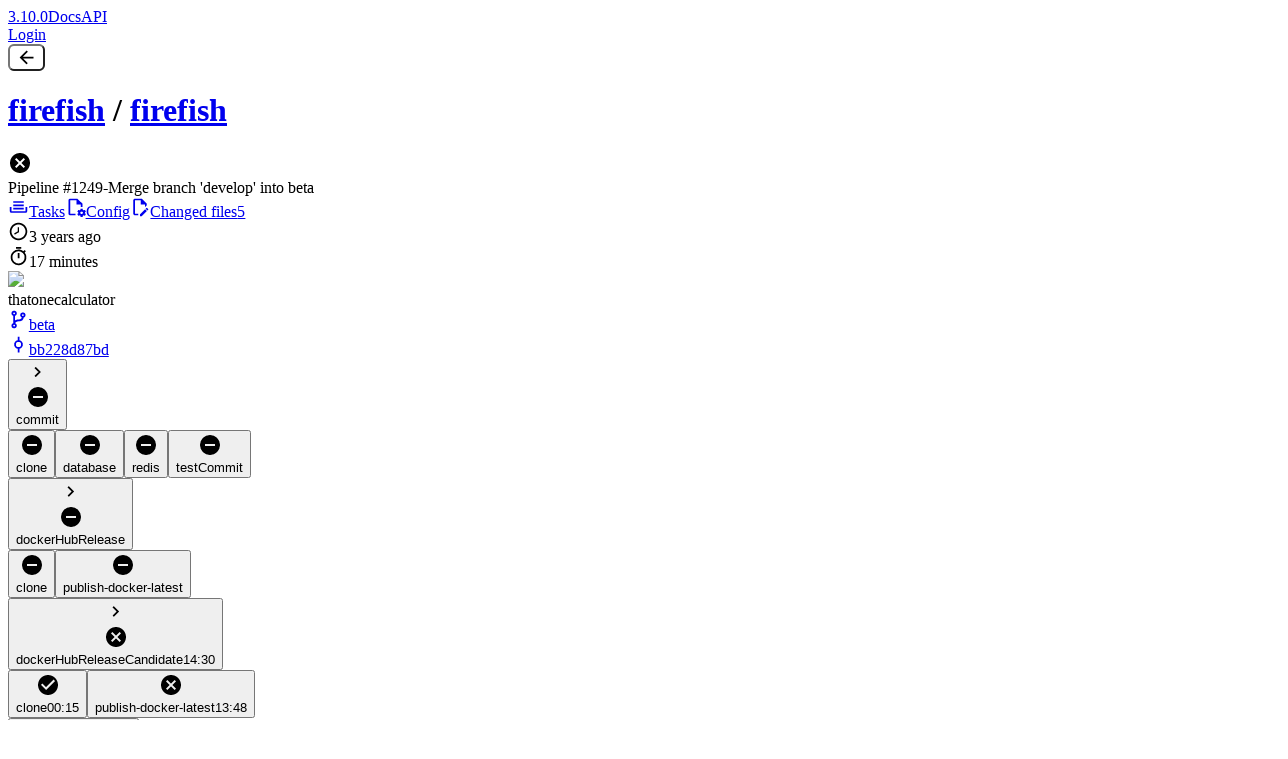

--- FILE ---
content_type: text/html; charset=UTF-8
request_url: https://ci.codeberg.org/calckey/calckey/pipeline/1249/1
body_size: 619
content:
<!doctype html>
<html lang="en">
  <head>
    <meta charset="UTF-8" />
    <link rel="alternate icon" type="image/png" href="/favicons/favicon-light-default.png" id="favicon-png" />
    <link rel="icon" type="image/svg+xml" href="/favicons/favicon-light-default.svg" id="favicon-svg" />
    <meta name="viewport" content="width=device-width, initial-scale=1.0" />
    <meta name="theme-color" content="#65a30d" />
    <title>Woodpecker</title>
    <script type="" src="/web-config.js"></script>
    <script type="module" crossorigin src="/assets/index-HiuSsMmI.js"></script>
    <link rel="stylesheet" crossorigin href="/assets/index-CEq1V8LK.css">
    <link rel="stylesheet" type="text/css" href="/assets/custom.css">
  </head>
  <body>
    <div id="app"></div>
    <script type="application/javascript" src="/assets/custom.js"></script>
  </body>
</html>


--- FILE ---
content_type: text/css
request_url: https://ci.codeberg.org/assets/index-CEq1V8LK.css
body_size: 43558
content:
@layer properties{@supports (((-webkit-hyphens:none)) and (not (margin-trim:inline))) or ((-moz-orient:inline) and (not (color:rgb(from red r g b)))){*,:before,:after,::backdrop{--tw-rotate-x:initial;--tw-rotate-y:initial;--tw-rotate-z:initial;--tw-skew-x:initial;--tw-skew-y:initial;--tw-space-y-reverse:0;--tw-space-x-reverse:0;--tw-border-style:solid;--tw-leading:initial;--tw-font-weight:initial;--tw-shadow:0 0 #0000;--tw-shadow-color:initial;--tw-shadow-alpha:100%;--tw-inset-shadow:0 0 #0000;--tw-inset-shadow-color:initial;--tw-inset-shadow-alpha:100%;--tw-ring-color:initial;--tw-ring-shadow:0 0 #0000;--tw-inset-ring-color:initial;--tw-inset-ring-shadow:0 0 #0000;--tw-ring-inset:initial;--tw-ring-offset-width:0px;--tw-ring-offset-color:#fff;--tw-ring-offset-shadow:0 0 #0000;--tw-outline-style:solid;--tw-duration:initial}}}@layer theme{:root,:host{--font-sans:system-ui,-apple-system,Segoe UI,Roboto,Helvetica Neue,Noto Sans,Liberation Sans,Arial,sans-serif;--font-mono:ui-monospace,SFMono-Regular,Menlo,Monaco,Consolas,"Liberation Mono","Courier New",monospace;--color-red-100:oklch(93.6% .032 17.717);--color-red-600:oklch(57.7% .245 27.325);--color-red-800:oklch(44.4% .177 26.899);--color-red-900:oklch(39.6% .141 25.723);--color-yellow-600:oklch(68.1% .162 75.834);--color-yellow-800:oklch(47.6% .114 61.907);--color-blue-400:oklch(70.7% .165 254.624);--color-blue-500:oklch(62.3% .214 259.815);--color-blue-600:oklch(54.6% .245 262.881);--color-blue-700:oklch(48.8% .243 264.376);--color-gray-50:oklch(98.5% .002 247.839);--color-gray-100:oklch(96.7% .003 264.542);--color-gray-200:oklch(92.8% .006 264.531);--color-gray-300:oklch(87.2% .01 258.338);--color-gray-400:oklch(70.7% .022 261.325);--color-gray-500:oklch(55.1% .027 264.364);--color-gray-600:oklch(44.6% .03 256.802);--color-gray-700:oklch(37.3% .034 259.733);--color-gray-900:oklch(21% .034 264.665);--color-black:#000;--color-white:#fff;--spacing:.25rem;--container-xs:20rem;--container-5xl:64rem;--text-xs:.75rem;--text-xs--line-height:calc(1/.75);--text-sm:.875rem;--text-sm--line-height:calc(1.25/.875);--text-base:1rem;--text-base--line-height: 1.5 ;--text-lg:1.125rem;--text-lg--line-height:calc(1.75/1.125);--text-xl:1.25rem;--text-xl--line-height:calc(1.75/1.25);--text-2xl:1.5rem;--text-2xl--line-height:calc(2/1.5);--text-3xl:1.875rem;--text-3xl--line-height: 1.2 ;--text-4xl:2.25rem;--text-4xl--line-height:calc(2.5/2.25);--font-weight-medium:500;--font-weight-semibold:600;--font-weight-bold:700;--leading-tight:1.25;--radius-md:.375rem;--radius-lg:.5rem;--animate-spin:spin 1s linear infinite;--default-transition-duration:.15s;--default-transition-timing-function:cubic-bezier(.4,0,.2,1);--default-font-family:var(--font-sans);--default-mono-font-family:var(--font-mono);--color-int-wp-primary-300:#4caf50;--color-int-wp-primary-400:#369943;--color-int-wp-primary-500:#248438;--color-int-wp-secondary-200:#434858;--color-int-wp-secondary-300:#383c4a;--color-int-wp-secondary-400:#303440;--color-int-wp-secondary-500:#2d313d;--color-int-wp-secondary-600:#2a2e3a;--color-int-wp-secondary-700:#222631;--color-int-wp-secondary-800:#1b1f28;--color-int-wp-control-info-100:#0e7490;--color-int-wp-control-info-200:#155e75;--color-int-wp-control-info-300:#164e63;--color-int-wp-control-info-dark-100:#266778;--color-int-wp-control-info-dark-200:#2a5360;--color-int-wp-control-info-dark-300:#284651;--color-int-wp-control-ok-100:#369943;--color-int-wp-control-ok-200:#248438;--color-int-wp-control-ok-300:#166e30;--color-int-wp-control-ok-dark-100:#408f4b;--color-int-wp-control-ok-dark-200:#2c7c3d;--color-int-wp-control-ok-dark-300:#1d6733;--color-int-wp-error-100:#b91c1c;--color-int-wp-error-200:#991b1b;--color-int-wp-error-300:#7f1d1d;--color-int-wp-state-neutral-100:#4b5563;--color-int-wp-state-ok-100:#16a34a;--color-int-wp-state-ok-dark-100:#29904f;--color-int-wp-state-info-100:#0891b2;--color-int-wp-state-info-dark-100:#1b869f;--color-int-wp-state-warn-100:#facc15;--color-int-wp-state-warn-dark-100:#e2be2d;--color-int-wp-hint-warn-100:#fef9c3;--color-int-wp-hint-warn-200:#fde047;--color-int-wp-hint-warn-dark-100:#c5ba7f;--color-int-wp-hint-warn-dark-200:#a18e51;--color-wp-background-100:var(--wp-background-100);--color-wp-background-200:var(--wp-background-200);--color-wp-background-300:var(--wp-background-300);--color-wp-background-400:var(--wp-background-400);--color-wp-text-100:var(--wp-text-100);--color-wp-text-200:var(--wp-text-200);--color-wp-text-alt-100:var(--wp-text-alt-100);--color-wp-primary-200:var(--wp-primary-200);--color-wp-primary-300:var(--wp-primary-300);--color-wp-primary-text-100:var(--wp-primary-text-100);--color-wp-control-neutral-100:var(--wp-control-neutral-100);--color-wp-control-neutral-200:var(--wp-control-neutral-200);--color-wp-control-neutral-300:var(--wp-control-neutral-300);--color-wp-control-info-100:var(--wp-control-info-100);--color-wp-control-info-200:var(--wp-control-info-200);--color-wp-control-info-300:var(--wp-control-info-300);--color-wp-control-ok-100:var(--wp-control-ok-100);--color-wp-control-ok-200:var(--wp-control-ok-200);--color-wp-control-ok-300:var(--wp-control-ok-300);--color-wp-error-100:var(--wp-error-100);--color-wp-error-200:var(--wp-error-200);--color-wp-error-300:var(--wp-error-300);--color-wp-state-neutral-100:var(--wp-state-neutral-100);--color-wp-state-ok-100:var(--wp-state-ok-100);--color-wp-state-info-100:var(--wp-state-info-100);--color-wp-state-warn-100:var(--wp-state-warn-100);--color-wp-hint-warn-100:var(--wp-hint-warn-100);--color-wp-hint-warn-200:var(--wp-hint-warn-200);--color-wp-code-100:var(--wp-code-100);--color-wp-code-text-alt-100:var(--wp-code-text-alt-100);--color-wp-link-100:var(--wp-link-100);--color-wp-link-200:var(--wp-link-200);--spacing-sm:24rem;--spacing-md:28rem;--spacing-2xl:42rem;--spacing-3xl:48rem;--transition-property-height:max-height;--fill-wp-text-200:var(--wp-text-200)}}@layer base{*,:after,:before,::backdrop{box-sizing:border-box;border:0 solid;margin:0;padding:0}::file-selector-button{box-sizing:border-box;border:0 solid;margin:0;padding:0}html,:host{-webkit-text-size-adjust:100%;tab-size:4;line-height:1.5;font-family:var(--default-font-family,ui-sans-serif,system-ui,sans-serif,"Apple Color Emoji","Segoe UI Emoji","Segoe UI Symbol","Noto Color Emoji");font-feature-settings:var(--default-font-feature-settings,normal);font-variation-settings:var(--default-font-variation-settings,normal);-webkit-tap-highlight-color:transparent}hr{height:0;color:inherit;border-top-width:1px}abbr:where([title]){-webkit-text-decoration:underline dotted;text-decoration:underline dotted}h1,h2,h3,h4,h5,h6{font-size:inherit;font-weight:inherit}a{color:inherit;-webkit-text-decoration:inherit;text-decoration:inherit}b,strong{font-weight:bolder}code,kbd,samp,pre{font-family:var(--default-mono-font-family,ui-monospace,SFMono-Regular,Menlo,Monaco,Consolas,"Liberation Mono","Courier New",monospace);font-feature-settings:var(--default-mono-font-feature-settings,normal);font-variation-settings:var(--default-mono-font-variation-settings,normal);font-size:1em}small{font-size:80%}sub,sup{vertical-align:baseline;font-size:75%;line-height:0;position:relative}sub{bottom:-.25em}sup{top:-.5em}table{text-indent:0;border-color:inherit;border-collapse:collapse}:-moz-focusring{outline:auto}progress{vertical-align:baseline}summary{display:list-item}ol,ul,menu{list-style:none}img,svg,video,canvas,audio,iframe,embed,object{vertical-align:middle;display:block}img,video{max-width:100%;height:auto}button,input,select,optgroup,textarea{font:inherit;font-feature-settings:inherit;font-variation-settings:inherit;letter-spacing:inherit;color:inherit;opacity:1;background-color:#0000;border-radius:0}::file-selector-button{font:inherit;font-feature-settings:inherit;font-variation-settings:inherit;letter-spacing:inherit;color:inherit;opacity:1;background-color:#0000;border-radius:0}:where(select:is([multiple],[size])) optgroup{font-weight:bolder}:where(select:is([multiple],[size])) optgroup option{padding-inline-start:20px}::file-selector-button{margin-inline-end:4px}::placeholder{opacity:1}@supports (not ((-webkit-appearance:-apple-pay-button))) or (contain-intrinsic-size:1px){::placeholder{color:currentColor}@supports (color:color-mix(in lab,red,red)){::placeholder{color:color-mix(in oklab,currentcolor 50%,transparent)}}}textarea{resize:vertical}::-webkit-search-decoration{-webkit-appearance:none}::-webkit-date-and-time-value{min-height:1lh;text-align:inherit}::-webkit-datetime-edit{display:inline-flex}::-webkit-datetime-edit-fields-wrapper{padding:0}::-webkit-datetime-edit{padding-block:0}::-webkit-datetime-edit-year-field{padding-block:0}::-webkit-datetime-edit-month-field{padding-block:0}::-webkit-datetime-edit-day-field{padding-block:0}::-webkit-datetime-edit-hour-field{padding-block:0}::-webkit-datetime-edit-minute-field{padding-block:0}::-webkit-datetime-edit-second-field{padding-block:0}::-webkit-datetime-edit-millisecond-field{padding-block:0}::-webkit-datetime-edit-meridiem-field{padding-block:0}::-webkit-calendar-picker-indicator{line-height:1}:-moz-ui-invalid{box-shadow:none}button,input:where([type=button],[type=reset],[type=submit]){appearance:button}::file-selector-button{appearance:button}::-webkit-inner-spin-button{height:auto}::-webkit-outer-spin-button{height:auto}[hidden]:where(:not([hidden=until-found])){display:none!important}*,:after,:before,::backdrop{border-color:var(--color-gray-200,currentColor)}::file-selector-button{border-color:var(--color-gray-200,currentColor)}}@layer components;@layer utilities{.invisible{visibility:hidden}.absolute{position:absolute}.fixed{position:fixed}.relative{position:relative}.inset-0{inset:calc(var(--spacing)*0)}.inset-1\.5{inset:calc(var(--spacing)*1.5)}.top-0{top:calc(var(--spacing)*0)}.top-2{top:calc(var(--spacing)*2)}.right-0{right:calc(var(--spacing)*0)}.right-2{right:calc(var(--spacing)*2)}.bottom-0{bottom:calc(var(--spacing)*0)}.left-0{left:calc(var(--spacing)*0)}.z-0{z-index:0}.z-20{z-index:20}.z-40{z-index:40}.z-50{z-index:50}.order-2{order:2}.order-3{order:3}.col-span-2{grid-column:span 2/span 2}.col-start-2{grid-column-start:2}.container{width:100%}@media (min-width:40rem){.container{max-width:40rem}}@media (min-width:48rem){.container{max-width:48rem}}@media (min-width:64rem){.container{max-width:64rem}}@media (min-width:80rem){.container{max-width:80rem}}@media (min-width:96rem){.container{max-width:96rem}}.-m-1\.5{margin:calc(var(--spacing)*-1.5)}.m-4{margin:calc(var(--spacing)*4)}.m-auto{margin:auto}.-mx-4{margin-inline:calc(var(--spacing)*-4)}.mx-2{margin-inline:calc(var(--spacing)*2)}.mx-auto{margin-inline:auto}.-my-1{margin-block:calc(var(--spacing)*-1)}.-my-2{margin-block:calc(var(--spacing)*-2)}.my-1{margin-block:calc(var(--spacing)*1)}.mt-1{margin-top:calc(var(--spacing)*1)}.mt-2{margin-top:calc(var(--spacing)*2)}.mt-4{margin-top:calc(var(--spacing)*4)}.mt-6{margin-top:calc(var(--spacing)*6)}.mr-1{margin-right:calc(var(--spacing)*1)}.mr-2{margin-right:calc(var(--spacing)*2)}.mr-3{margin-right:calc(var(--spacing)*3)}.mr-4{margin-right:calc(var(--spacing)*4)}.mr-auto{margin-right:auto}.mb-2{margin-bottom:calc(var(--spacing)*2)}.mb-4{margin-bottom:calc(var(--spacing)*4)}.mb-8{margin-bottom:calc(var(--spacing)*8)}.ml-1{margin-left:calc(var(--spacing)*1)}.ml-2{margin-left:calc(var(--spacing)*2)}.ml-4{margin-left:calc(var(--spacing)*4)}.ml-\[1\.6rem\]{margin-left:1.6rem}.ml-auto{margin-left:auto}.block{display:block}.contents{display:contents}.flex{display:flex}.grid{display:grid}.hidden{display:none}.hidden\!{display:none!important}.inline-block{display:inline-block}.inline-flex{display:inline-flex}.h-2{height:calc(var(--spacing)*2)}.h-3{height:calc(var(--spacing)*3)}.h-4\!{height:calc(var(--spacing)*4)!important}.h-5{height:calc(var(--spacing)*5)}.h-5\!{height:calc(var(--spacing)*5)!important}.h-6{height:calc(var(--spacing)*6)}.h-8{height:calc(var(--spacing)*8)}.h-11{height:calc(var(--spacing)*11)}.h-15{height:calc(var(--spacing)*15)}.h-16{height:calc(var(--spacing)*16)}.h-32{height:calc(var(--spacing)*32)}.h-auto{height:auto}.h-full{height:100%}.max-h-0{max-height:calc(var(--spacing)*0)}.min-h-0{min-height:calc(var(--spacing)*0)}.min-h-10{min-height:calc(var(--spacing)*10)}.min-h-48{min-height:calc(var(--spacing)*48)}.min-h-sm{min-height:var(--spacing-sm)}.w-2{width:calc(var(--spacing)*2)}.w-3{width:calc(var(--spacing)*3)}.w-4{width:calc(var(--spacing)*4)}.w-4\!{width:calc(var(--spacing)*4)!important}.w-5{width:calc(var(--spacing)*5)}.w-5\!{width:calc(var(--spacing)*5)!important}.w-6{width:calc(var(--spacing)*6)}.w-8{width:calc(var(--spacing)*8)}.w-10{width:calc(var(--spacing)*10)}.w-11{width:calc(var(--spacing)*11)}.w-16{width:calc(var(--spacing)*16)}.w-24{width:calc(var(--spacing)*24)}.w-28{width:calc(var(--spacing)*28)}.w-32{width:calc(var(--spacing)*32)}.w-full{width:100%}.max-w-2xl{max-width:var(--spacing-2xl)}.max-w-5xl{max-width:var(--container-5xl)}.max-w-80{max-width:calc(var(--spacing)*80)}.max-w-full{max-width:100%}.min-w-0{min-width:calc(var(--spacing)*0)}.min-w-5{min-width:calc(var(--spacing)*5)}.min-w-6{min-width:calc(var(--spacing)*6)}.min-w-20{min-width:calc(var(--spacing)*20)}.flex-1{flex:1}.flex-auto{flex:auto}.shrink-0{flex-shrink:0}.grow{flex-grow:1}.grow-0{flex-grow:0}.basis-full{flex-basis:100%}.rotate-90{rotate:90deg}.transform{transform:var(--tw-rotate-x,)var(--tw-rotate-y,)var(--tw-rotate-z,)var(--tw-skew-x,)var(--tw-skew-y,)}.animate-spin{animation:var(--animate-spin)}.cursor-pointer{cursor:pointer}.resize{resize:both}.grid-flow-col{grid-auto-flow:column}.auto-rows-min{grid-auto-rows:min-content}.grid-cols-1{grid-template-columns:repeat(1,minmax(0,1fr))}.grid-cols-2{grid-template-columns:repeat(2,minmax(0,1fr))}.grid-cols-3{grid-template-columns:repeat(3,minmax(0,1fr))}.grid-cols-\[auto_1fr\]{grid-template-columns:auto 1fr}.grid-cols-\[min-content_minmax\(0\,1fr\)_min-content\]{grid-template-columns:min-content minmax(0,1fr) min-content}.grid-cols-\[minmax\(10rem\,auto\)_3fr\]{grid-template-columns:minmax(10rem,auto) 3fr}.grid-cols-\[minmax\(10rem\,auto\)_4fr\]{grid-template-columns:minmax(10rem,auto) 4fr}.grid-rows-2{grid-template-rows:repeat(2,minmax(0,1fr))}.flex-col{flex-direction:column}.flex-row{flex-direction:row}.flex-wrap{flex-wrap:wrap}.flex-wrap-reverse{flex-wrap:wrap-reverse}.content-start{align-content:flex-start}.items-center{align-items:center}.items-start{align-items:flex-start}.justify-between{justify-content:space-between}.justify-center{justify-content:center}.justify-end{justify-content:flex-end}.justify-start{justify-content:flex-start}.gap-1{gap:calc(var(--spacing)*1)}.gap-2{gap:calc(var(--spacing)*2)}.gap-4{gap:calc(var(--spacing)*4)}.gap-8{gap:calc(var(--spacing)*8)}:where(.space-y-4>:not(:last-child)){--tw-space-y-reverse:0;margin-block-start:calc(calc(var(--spacing)*4)*var(--tw-space-y-reverse));margin-block-end:calc(calc(var(--spacing)*4)*calc(1 - var(--tw-space-y-reverse)))}.gap-x-1{column-gap:calc(var(--spacing)*1)}.gap-x-2{column-gap:calc(var(--spacing)*2)}.gap-x-4{column-gap:calc(var(--spacing)*4)}:where(.space-x-1>:not(:last-child)){--tw-space-x-reverse:0;margin-inline-start:calc(calc(var(--spacing)*1)*var(--tw-space-x-reverse));margin-inline-end:calc(calc(var(--spacing)*1)*calc(1 - var(--tw-space-x-reverse)))}:where(.space-x-2>:not(:last-child)){--tw-space-x-reverse:0;margin-inline-start:calc(calc(var(--spacing)*2)*var(--tw-space-x-reverse));margin-inline-end:calc(calc(var(--spacing)*2)*calc(1 - var(--tw-space-x-reverse)))}:where(.space-x-4>:not(:last-child)){--tw-space-x-reverse:0;margin-inline-start:calc(calc(var(--spacing)*4)*var(--tw-space-x-reverse));margin-inline-end:calc(calc(var(--spacing)*4)*calc(1 - var(--tw-space-x-reverse)))}.gap-y-2{row-gap:calc(var(--spacing)*2)}.gap-y-4{row-gap:calc(var(--spacing)*4)}.truncate{text-overflow:ellipsis;white-space:nowrap;overflow:hidden}.overflow-auto{overflow:auto}.overflow-hidden{overflow:hidden}.overflow-x-hidden{overflow-x:hidden}.overflow-y-auto{overflow-y:auto}.rounded-full{border-radius:3.40282e38px}.rounded-lg{border-radius:var(--radius-lg)}.rounded-md{border-radius:var(--radius-md)}.rounded-l-full{border-top-left-radius:3.40282e38px;border-bottom-left-radius:3.40282e38px}.rounded-r-full{border-top-right-radius:3.40282e38px;border-bottom-right-radius:3.40282e38px}.border,.border-1{border-style:var(--tw-border-style);border-width:1px}.border-2{border-style:var(--tw-border-style);border-width:2px}.border-b{border-bottom-style:var(--tw-border-style);border-bottom-width:1px}.border-b-2{border-bottom-style:var(--tw-border-style);border-bottom-width:2px}.border-l{border-left-style:var(--tw-border-style);border-left-width:1px}.border-l-4{border-left-style:var(--tw-border-style);border-left-width:4px}.border-solid{--tw-border-style:solid;border-style:solid}.\!border-transparent{border-color:#0000!important}.border-gray-300{border-color:var(--color-gray-300)}.border-transparent{border-color:#0000}.border-wp-background-400{border-color:var(--color-wp-background-400)}.border-wp-control-info-300{border-color:var(--color-wp-control-info-300)}.border-wp-control-neutral-200{border-color:var(--color-wp-control-neutral-200)}.border-wp-control-neutral-300{border-color:var(--color-wp-control-neutral-300)}.border-wp-control-ok-300{border-color:var(--color-wp-control-ok-300)}.border-wp-error-200{border-color:var(--color-wp-error-200)}.border-wp-error-300{border-color:var(--color-wp-error-300)}.border-wp-hint-warn-200{border-color:var(--color-wp-hint-warn-200)}.border-wp-state-neutral-100{border-color:var(--color-wp-state-neutral-100)}.border-wp-text-100\!{border-color:var(--color-wp-text-100)!important}.bg-blue-600\/30{background-color:#155dfc4d}@supports (color:color-mix(in lab,red,red)){.bg-blue-600\/30{background-color:color-mix(in oklab,var(--color-blue-600)30%,transparent)}}.bg-gray-900{background-color:var(--color-gray-900)}.bg-red-100{background-color:var(--color-red-100)}.bg-red-600\/40{background-color:#e4001466}@supports (color:color-mix(in lab,red,red)){.bg-red-600\/40{background-color:color-mix(in oklab,var(--color-red-600)40%,transparent)}}.bg-transparent{background-color:#0000}.bg-white\/15{background-color:#ffffff26}@supports (color:color-mix(in lab,red,red)){.bg-white\/15{background-color:color-mix(in oklab,var(--color-white)15%,transparent)}}.bg-wp-background-100{background-color:var(--color-wp-background-100)}.bg-wp-background-200{background-color:var(--color-wp-background-200)}.bg-wp-background-200\!{background-color:var(--color-wp-background-200)!important}.bg-wp-code-100{background-color:var(--color-wp-code-100)}.bg-wp-control-info-100{background-color:var(--color-wp-control-info-100)}.bg-wp-control-info-200{background-color:var(--color-wp-control-info-200)}.bg-wp-control-neutral-100{background-color:var(--color-wp-control-neutral-100)}.bg-wp-control-neutral-200{background-color:var(--color-wp-control-neutral-200)}.bg-wp-control-ok-100{background-color:var(--color-wp-control-ok-100)}.bg-wp-control-ok-200{background-color:var(--color-wp-control-ok-200)}.bg-wp-error-100{background-color:var(--color-wp-error-100)}.bg-wp-error-200{background-color:var(--color-wp-error-200)}.bg-wp-hint-warn-100{background-color:var(--color-wp-hint-warn-100)}.bg-wp-primary-200{background-color:var(--color-wp-primary-200)}.bg-wp-state-info-100{background-color:var(--color-wp-state-info-100)}.bg-wp-state-neutral-100{background-color:var(--color-wp-state-neutral-100)}.bg-wp-state-ok-100{background-color:var(--color-wp-state-ok-100)}.bg-wp-state-warn-100{background-color:var(--color-wp-state-warn-100)}.bg-yellow-600\/40{background-color:#cd890066}@supports (color:color-mix(in lab,red,red)){.bg-yellow-600\/40{background-color:color-mix(in oklab,var(--color-yellow-600)40%,transparent)}}.fill-wp-text-200{fill:var(--fill-wp-text-200)}.p-0\!{padding:calc(var(--spacing)*0)!important}.p-1{padding:calc(var(--spacing)*1)}.p-1\.5\!{padding:calc(var(--spacing)*1.5)!important}.p-2{padding:calc(var(--spacing)*2)}.p-2\.5{padding:calc(var(--spacing)*2.5)}.p-4{padding:calc(var(--spacing)*4)}.p-8{padding:calc(var(--spacing)*8)}.px-1{padding-inline:calc(var(--spacing)*1)}.px-1\.5{padding-inline:calc(var(--spacing)*1.5)}.px-2{padding-inline:calc(var(--spacing)*2)}.px-3{padding-inline:calc(var(--spacing)*3)}.px-4{padding-inline:calc(var(--spacing)*4)}.px-5{padding-inline:calc(var(--spacing)*5)}.py-0\!{padding-block:calc(var(--spacing)*0)!important}.py-0\.5{padding-block:calc(var(--spacing)*.5)}.py-1{padding-block:calc(var(--spacing)*1)}.py-1\.5{padding-block:calc(var(--spacing)*1.5)}.py-2{padding-block:calc(var(--spacing)*2)}.py-3{padding-block:calc(var(--spacing)*3)}.py-4{padding-block:calc(var(--spacing)*4)}.py-5{padding-block:calc(var(--spacing)*5)}.pt-1{padding-top:calc(var(--spacing)*1)}.pt-10{padding-top:calc(var(--spacing)*10)}.pr-1{padding-right:calc(var(--spacing)*1)}.pr-2{padding-right:calc(var(--spacing)*2)}.pr-6{padding-right:calc(var(--spacing)*6)}.pb-2{padding-bottom:calc(var(--spacing)*2)}.pb-4{padding-bottom:calc(var(--spacing)*4)}.pl-1{padding-left:calc(var(--spacing)*1)}.pl-2{padding-left:calc(var(--spacing)*2)}.text-center{text-align:center}.text-left{text-align:left}.text-right{text-align:right}.align-middle{vertical-align:middle}.align-top{vertical-align:top}.font-mono{font-family:var(--font-mono)}.text-2xl{font-size:var(--text-2xl);line-height:var(--tw-leading,var(--text-2xl--line-height))}.text-4xl{font-size:var(--text-4xl);line-height:var(--tw-leading,var(--text-4xl--line-height))}.text-base{font-size:var(--text-base);line-height:var(--tw-leading,var(--text-base--line-height))}.text-lg{font-size:var(--text-lg);line-height:var(--tw-leading,var(--text-lg--line-height))}.text-sm{font-size:var(--text-sm);line-height:var(--tw-leading,var(--text-sm--line-height))}.text-xl{font-size:var(--text-xl);line-height:var(--tw-leading,var(--text-xl--line-height))}.text-xs{font-size:var(--text-xs);line-height:var(--tw-leading,var(--text-xs--line-height))}.leading-4{--tw-leading:calc(var(--spacing)*4);line-height:calc(var(--spacing)*4)}.leading-tight{--tw-leading:var(--leading-tight);line-height:var(--leading-tight)}.font-bold{--tw-font-weight:var(--font-weight-bold);font-weight:var(--font-weight-bold)}.font-medium{--tw-font-weight:var(--font-weight-medium);font-weight:var(--font-weight-medium)}.font-semibold{--tw-font-weight:var(--font-weight-semibold);font-weight:var(--font-weight-semibold)}.break-words{overflow-wrap:break-word}.text-ellipsis{text-overflow:ellipsis}.whitespace-normal\!{white-space:normal!important}.whitespace-nowrap{white-space:nowrap}.whitespace-pre{white-space:pre}.whitespace-pre-wrap{white-space:pre-wrap}.\!text-wp-primary-text-100{color:var(--color-wp-primary-text-100)!important}.text-blue-400{color:var(--color-blue-400)}.text-current{color:currentColor}.text-gray-700{color:var(--color-gray-700)}.text-white{color:var(--color-white)}.text-wp-code-text-alt-100{color:var(--color-wp-code-text-alt-100)}.text-wp-error-100{color:var(--color-wp-error-100)}.text-wp-link-100{color:var(--color-wp-link-100)}.text-wp-primary-text-100{color:var(--color-wp-primary-text-100)}.text-wp-state-info-100{color:var(--color-wp-state-info-100)}.text-wp-state-neutral-100{color:var(--color-wp-state-neutral-100)}.text-wp-state-ok-100{color:var(--color-wp-state-ok-100)}.text-wp-state-warn-100{color:var(--color-wp-state-warn-100)}.text-wp-text-100{color:var(--color-wp-text-100)}.text-wp-text-200{color:var(--color-wp-text-200)}.text-wp-text-alt-100{color:var(--color-wp-text-alt-100)}.uppercase{text-transform:uppercase}.underline{text-decoration-line:underline}.opacity-50{opacity:.5}.opacity-80{opacity:.8}.shadow-lg{--tw-shadow:0 10px 15px -3px var(--tw-shadow-color,#0000001a),0 4px 6px -4px var(--tw-shadow-color,#0000001a);box-shadow:var(--tw-inset-shadow),var(--tw-inset-ring-shadow),var(--tw-ring-offset-shadow),var(--tw-ring-shadow),var(--tw-shadow)}.outline{outline-style:var(--tw-outline-style);outline-width:1px}.transition{transition-property:color,background-color,border-color,outline-color,text-decoration-color,fill,stroke,--tw-gradient-from,--tw-gradient-via,--tw-gradient-to,opacity,box-shadow,transform,translate,scale,rotate,filter,-webkit-backdrop-filter,backdrop-filter,display,content-visibility,overlay,pointer-events;transition-timing-function:var(--tw-ease,var(--default-transition-timing-function));transition-duration:var(--tw-duration,var(--default-transition-duration))}.transition-all{transition-property:all;transition-timing-function:var(--tw-ease,var(--default-transition-timing-function));transition-duration:var(--tw-duration,var(--default-transition-duration))}.transition-colors{transition-property:color,background-color,border-color,outline-color,text-decoration-color,fill,stroke,--tw-gradient-from,--tw-gradient-via,--tw-gradient-to;transition-timing-function:var(--tw-ease,var(--default-transition-timing-function));transition-duration:var(--tw-duration,var(--default-transition-duration))}.transition-height{transition-property:var(--transition-property-height);transition-timing-function:var(--tw-ease,var(--default-transition-timing-function));transition-duration:var(--tw-duration,var(--default-transition-duration))}.transition-transform{transition-property:transform,translate,scale,rotate;transition-timing-function:var(--tw-ease,var(--default-transition-timing-function));transition-duration:var(--tw-duration,var(--default-transition-duration))}.duration-150{--tw-duration:.15s;transition-duration:.15s}.duration-200{--tw-duration:.2s;transition-duration:.2s}.duration-500{--tw-duration:.5s;transition-duration:.5s}.select-none{-webkit-user-select:none;user-select:none}@media (hover:hover){.group-hover\:text-wp-text-100:is(:where(.group):hover *){color:var(--color-wp-text-100)}.group-hover\:text-wp-text-200:is(:where(.group):hover *){color:var(--color-wp-text-200)}}.checked\:border-wp-control-ok-200:checked{border-color:var(--color-wp-control-ok-200)}.checked\:bg-wp-control-ok-200:checked{background-color:var(--color-wp-control-ok-200)}@media (hover:hover){.hover\:bg-black\/20:hover{background-color:#0003}@supports (color:color-mix(in lab,red,red)){.hover\:bg-black\/20:hover{background-color:color-mix(in oklab,var(--color-black)20%,transparent)}}.hover\:bg-white\/10\!:hover{background-color:#ffffff1a!important}@supports (color:color-mix(in lab,red,red)){.hover\:bg-white\/10\!:hover{background-color:color-mix(in oklab,var(--color-white)10%,transparent)!important}}.hover\:bg-wp-control-info-200:hover{background-color:var(--color-wp-control-info-200)}.hover\:bg-wp-control-neutral-100:hover{background-color:var(--color-wp-control-neutral-100)}.hover\:bg-wp-control-neutral-200:hover{background-color:var(--color-wp-control-neutral-200)}.hover\:bg-wp-control-ok-200:hover{background-color:var(--color-wp-control-ok-200)}.hover\:bg-wp-error-200:hover{background-color:var(--color-wp-error-200)}.hover\:text-wp-error-100:hover{color:var(--color-wp-error-100)}.hover\:text-wp-link-200:hover{color:var(--color-wp-link-200)}.hover\:underline:hover{text-decoration-line:underline}}.focus-visible\:border-wp-control-neutral-300:focus-visible{border-color:var(--color-wp-control-neutral-300)}.focus-visible\:outline-hidden:focus-visible{--tw-outline-style:none;outline-style:none}@media (forced-colors:active){.focus-visible\:outline-hidden:focus-visible{outline-offset:2px;outline:2px solid #0000}}.checked\:focus-visible\:border-wp-control-ok-300:checked:focus-visible{border-color:var(--color-wp-control-ok-300)}.disabled\:cursor-not-allowed:disabled{cursor:not-allowed}.disabled\:opacity-50:disabled{opacity:.5}@media (min-width:40rem){.sm\:w-full{width:100%}.sm\:flex-wrap{flex-wrap:wrap}}@media (min-width:48rem){.md\:absolute{position:absolute}.md\:relative{position:relative}.md\:top-auto{top:auto}.md\:left-auto{left:auto}.md\:order-none{order:0}.md\:m-8{margin:calc(var(--spacing)*8)}.md\:mx-3{margin-inline:calc(var(--spacing)*3)}.md\:mx-4{margin-inline:calc(var(--spacing)*4)}.md\:mt-0{margin-top:calc(var(--spacing)*0)}.md\:mb-auto{margin-bottom:auto}.md\:ml-2{margin-left:calc(var(--spacing)*2)}.md\:ml-auto{margin-left:auto}.md\:display-unset{display:unset}.md\:flex{display:flex}.md\:flex\!{display:flex!important}.md\:hidden{display:none}.md\:hidden\!{display:none!important}.md\:inline-block{display:inline-block}.md\:h-48{height:calc(var(--spacing)*48)}.md\:w-1\/4{width:25%}.md\:w-2\/5{width:40%}.md\:w-3\/5{width:60%}.md\:w-3\/12{width:25%}.md\:w-3xl{width:var(--spacing-3xl)}.md\:w-48{width:calc(var(--spacing)*48)}.md\:w-96{width:calc(var(--spacing)*96)}.md\:w-auto{width:auto}.md\:max-w-md{max-width:var(--spacing-md)}.md\:min-w-xs{min-width:var(--container-xs)}.md\:flex-1{flex:1}.md\:grow{flex-grow:1}.md\:basis-auto{flex-basis:auto}.md\:grid-cols-2{grid-template-columns:repeat(2,minmax(0,1fr))}.md\:flex-row{flex-direction:row}.md\:flex-nowrap{flex-wrap:nowrap}.md\:items-center{align-items:center}.md\:justify-between{justify-content:space-between}.md\:justify-end{justify-content:flex-end}.md\:gap-4{gap:calc(var(--spacing)*4)}.md\:gap-10{gap:calc(var(--spacing)*10)}.md\:overflow-y-auto{overflow-y:auto}.md\:rounded-md{border-radius:var(--radius-md)}.md\:rounded-md\!{border-radius:var(--radius-md)!important}.md\:border-l{border-left-style:var(--tw-border-style);border-left-width:1px}.md\:px-0{padding-inline:calc(var(--spacing)*0)}.md\:px-4{padding-inline:calc(var(--spacing)*4)}.md\:py-0{padding-block:calc(var(--spacing)*0)}.md\:pt-0{padding-top:calc(var(--spacing)*0)}.md\:text-sm{font-size:var(--text-sm);line-height:var(--tw-leading,var(--text-sm--line-height))}.md\:no-underline{text-decoration-line:none}}@media (min-width:64rem){.lg\:grid-cols-2{grid-template-columns:repeat(2,minmax(0,1fr))}.lg\:pb-6{padding-bottom:calc(var(--spacing)*6)}.lg\:text-3xl{font-size:var(--text-3xl);line-height:var(--tw-leading,var(--text-3xl--line-height))}}@media (min-width:80rem){.xl\:max-w-96{max-width:calc(var(--spacing)*96)}}.dark\:border-gray-600:is(.dark *){border-color:var(--color-gray-600)}.dark\:border-wp-background-100:is(.dark *){border-color:var(--color-wp-background-100)}.dark\:border-wp-control-neutral-100:is(.dark *){border-color:var(--color-wp-control-neutral-100)}.dark\:bg-black\/10:is(.dark *){background-color:#0000001a}@supports (color:color-mix(in lab,red,red)){.dark\:bg-black\/10:is(.dark *){background-color:color-mix(in oklab,var(--color-black)10%,transparent)}}.dark\:bg-red-800\/50:is(.dark *){background-color:#9f071280}@supports (color:color-mix(in lab,red,red)){.dark\:bg-red-800\/50:is(.dark *){background-color:color-mix(in oklab,var(--color-red-800)50%,transparent)}}.dark\:bg-red-900:is(.dark *){background-color:var(--color-red-900)}.dark\:bg-wp-background-100:is(.dark *){background-color:var(--color-wp-background-100)}.dark\:bg-wp-background-100\!:is(.dark *){background-color:var(--color-wp-background-100)!important}.dark\:bg-wp-background-200:is(.dark *){background-color:var(--color-wp-background-200)}.dark\:bg-wp-background-200\!:is(.dark *){background-color:var(--color-wp-background-200)!important}.dark\:bg-wp-background-300:is(.dark *){background-color:var(--color-wp-background-300)}.dark\:bg-wp-error-200:is(.dark *){background-color:var(--color-wp-error-200)}.dark\:bg-wp-primary-300:is(.dark *){background-color:var(--color-wp-primary-300)}.dark\:bg-yellow-800\/50:is(.dark *){background-color:#874b0080}@supports (color:color-mix(in lab,red,red)){.dark\:bg-yellow-800\/50:is(.dark *){background-color:color-mix(in oklab,var(--color-yellow-800)50%,transparent)}}@media (hover:hover){.dark\:hover\:bg-wp-control-neutral-200:is(.dark *):hover{background-color:var(--color-wp-control-neutral-200)}.dark\:hover\:bg-wp-control-neutral-300:is(.dark *):hover{background-color:var(--color-wp-control-neutral-300)}}@media print{.print\:hidden{display:none}}}@property --tw-rotate-x{syntax:"*";inherits:false}@property --tw-rotate-y{syntax:"*";inherits:false}@property --tw-rotate-z{syntax:"*";inherits:false}@property --tw-skew-x{syntax:"*";inherits:false}@property --tw-skew-y{syntax:"*";inherits:false}@property --tw-space-y-reverse{syntax:"*";inherits:false;initial-value:0}@property --tw-space-x-reverse{syntax:"*";inherits:false;initial-value:0}@property --tw-leading{syntax:"*";inherits:false}@property --tw-shadow{syntax:"*";inherits:false;initial-value:0 0 #0000}@property --tw-shadow-color{syntax:"*";inherits:false}@property --tw-shadow-alpha{syntax:"<percentage>";inherits:false;initial-value:100%}@property --tw-inset-shadow{syntax:"*";inherits:false;initial-value:0 0 #0000}@property --tw-inset-shadow-color{syntax:"*";inherits:false}@property --tw-inset-shadow-alpha{syntax:"<percentage>";inherits:false;initial-value:100%}@property --tw-ring-color{syntax:"*";inherits:false}@property --tw-ring-shadow{syntax:"*";inherits:false;initial-value:0 0 #0000}@property --tw-inset-ring-color{syntax:"*";inherits:false}@property --tw-inset-ring-shadow{syntax:"*";inherits:false;initial-value:0 0 #0000}@property --tw-ring-inset{syntax:"*";inherits:false}@property --tw-ring-offset-width{syntax:"<length>";inherits:false;initial-value:0}@property --tw-ring-offset-color{syntax:"*";inherits:false;initial-value:#fff}@property --tw-ring-offset-shadow{syntax:"*";inherits:false;initial-value:0 0 #0000}@property --tw-outline-style{syntax:"*";inherits:false;initial-value:solid}@property --tw-duration{syntax:"*";inherits:false}@keyframes spin{to{transform:rotate(360deg)}}@layer properties{@supports (((-webkit-hyphens:none)) and (not (margin-trim:inline))) or ((-moz-orient:inline) and (not (color:rgb(from red r g b)))){*,:before,:after,::backdrop{--tw-border-style:solid;--tw-font-weight:initial}}}:root,:root[data-theme=light]{--wp-background-100:var(--color-white);--wp-background-200:var(--color-gray-50);--wp-background-300:var(--color-gray-200);--wp-background-400:var(--color-gray-300);--wp-background-500:var(--color-gray-400);--wp-text-100:var(--color-gray-600);--wp-text-200:var(--color-gray-700);--wp-text-alt-100:var(--color-gray-500);--wp-primary-100:var(--color-int-wp-primary-300);--wp-primary-200:var(--color-int-wp-primary-400);--wp-primary-300:var(--color-int-wp-primary-500);--wp-primary-text-100:var(--color-white);--wp-control-neutral-100:var(--color-gray-100);--wp-control-neutral-200:var(--color-gray-200);--wp-control-neutral-300:var(--color-gray-300);--wp-control-info-100:var(--color-int-wp-control-info-100);--wp-control-info-200:var(--color-int-wp-control-info-200);--wp-control-info-300:var(--color-int-wp-control-info-300);--wp-control-ok-100:var(--color-int-wp-control-ok-100);--wp-control-ok-200:var(--color-int-wp-control-ok-200);--wp-control-ok-300:var(--color-int-wp-control-ok-300);--wp-error-100:var(--color-int-wp-error-100);--wp-error-200:var(--color-int-wp-error-200);--wp-error-300:var(--color-int-wp-error-300);--wp-state-neutral-100:var(--color-int-wp-state-neutral-100);--wp-state-ok-100:var(--color-int-wp-state-ok-100);--wp-state-info-100:var(--color-int-wp-state-info-100);--wp-state-warn-100:var(--color-int-wp-state-warn-100);--wp-hint-warn-100:var(--color-int-wp-hint-warn-100);--wp-hint-warn-200:var(--color-int-wp-hint-warn-200);--wp-code-inline-100:var(--color-gray-200);--wp-code-inline-200:var(--color-gray-200);--wp-code-inline-text-100:var(--color-gray-600);--wp-code-100:var(--color-int-wp-secondary-300);--wp-code-200:var(--color-int-wp-secondary-600);--wp-code-300:var(--color-int-wp-secondary-600);--wp-code-text-100:var(--color-gray-200);--wp-code-text-alt-100:var(--color-gray-300);--wp-link-100:var(--color-blue-600);--wp-link-200:var(--color-blue-700)}:root[data-theme=dark]{--wp-background-100:var(--color-int-wp-secondary-200);--wp-background-200:var(--color-int-wp-secondary-400);--wp-background-300:var(--color-int-wp-secondary-500);--wp-background-400:var(--color-int-wp-secondary-600);--wp-background-500:var(--color-int-wp-secondary-800);--wp-text-100:var(--color-gray-300);--wp-text-200:var(--color-gray-200);--wp-text-alt-100:var(--color-gray-400);--wp-primary-100:var(--color-int-wp-secondary-300);--wp-primary-200:var(--color-int-wp-secondary-400);--wp-primary-300:var(--color-int-wp-secondary-600);--wp-primary-text-100:var(--color-gray-300);--wp-control-neutral-100:var(--color-int-wp-secondary-400);--wp-control-neutral-200:var(--color-int-wp-secondary-300);--wp-control-neutral-300:var(--color-int-wp-secondary-200);--wp-control-info-100:var(--color-int-wp-control-info-dark-100);--wp-control-info-200:var(--color-int-wp-control-info-dark-200);--wp-control-info-300:var(--color-int-wp-control-info-dark-300);--wp-control-ok-100:var(--color-int-wp-control-ok-dark-100);--wp-control-ok-200:var(--color-int-wp-control-ok-dark-200);--wp-control-ok-300:var(--color-int-wp-control-ok-dark-300);--wp-error-100:var(--color-int-wp-error-200);--wp-error-200:var(--color-int-wp-error-300);--wp-error-300:var(--color-int-wp-error-300);--wp-state-neutral-100:var(--color-int-wp-state-neutral-100);--wp-state-ok-100:var(--color-int-wp-state-ok-dark-100);--wp-state-info-100:var(--color-int-wp-state-info-dark-100);--wp-state-warn-100:var(--color-int-wp-state-warn-dark-100);--wp-hint-warn-100:var(--color-int-wp-hint-warn-dark-100);--wp-hint-warn-200:var(--color-int-wp-hint-warn-dark-200);--wp-code-inline-100:var(--color-int-wp-secondary-700);--wp-code-inline-200:var(--color-int-wp-secondary-300);--wp-code-inline-text-100:var(--color-gray-300);--wp-code-100:var(--color-int-wp-secondary-700);--wp-code-200:var(--color-int-wp-secondary-600);--wp-code-300:var(--color-int-wp-secondary-800);--wp-code-text-100:var(--color-gray-200);--wp-code-text-alt-100:var(--color-gray-400);--wp-link-100:var(--color-blue-400);--wp-link-200:var(--color-blue-500)}html,body,#app{width:100%;height:100%}.vue-notification{border-radius:var(--radius-md,.375rem);border-left-style:var(--tw-border-style);font-size:var(--text-base,1rem);line-height:var(--tw-leading,var(--text-base--line-height, 1.5 ));border-left-width:4px}.vue-notification .notification-title{font-size:var(--text-base,1rem);line-height:var(--tw-leading,var(--text-base--line-height, 1.5 ));--tw-font-weight:var(--font-weight-normal,400);font-weight:var(--font-weight-normal,400)}.vue-notification.success{border-left-style:var(--tw-border-style)!important;border-left-width:1px!important;border-color:var(--color-wp-error-200,var(--wp-error-200))!important;background-color:var(--color-wp-control-ok-100,var(--wp-control-ok-100))!important}.vue-notification.error{border-left-style:var(--tw-border-style)!important;border-left-width:1px!important;border-color:var(--color-wp-error-200,var(--wp-error-200))!important;background-color:var(--color-wp-error-100,var(--wp-error-100))!important}::-webkit-scrollbar{height:calc(var(--spacing,.25rem)*3);width:calc(var(--spacing,.25rem)*3);background-color:#0000}*{scrollbar-width:thin}::-webkit-scrollbar-thumb{background-color:var(--color-gray-200,oklch(92.8% .006 264.531));background-clip:content-box;border:3px solid #0000;border-radius:3.40282e38px;transition:background .2s ease-in-out}::-webkit-scrollbar-thumb:is(){background-color:var(--color-wp-background-200,var(--wp-background-200))}::-webkit-scrollbar-thumb:hover{background-color:var(--color-gray-300,oklch(87.2% .01 258.338))}::-webkit-scrollbar-thumb:hover:is(){background-color:var(--color-wp-background-100,var(--wp-background-100))}::-webkit-scrollbar-corner{background-color:#0000}.code-box{border-radius:var(--radius-md,.375rem);background-color:var(--color-wp-code-inline-100,var(--wp-code-inline-100));padding:calc(var(--spacing,.25rem)*4);font-size:var(--text-sm,.875rem);line-height:var(--tw-leading,var(--text-sm--line-height,calc(1.25/.875)));overflow-wrap:break-word;color:var(--color-wp-code-inline-text-100,var(--wp-code-inline-text-100));white-space:pre-wrap}.code-box-inline,code:not(pre>code){border-radius:var(--radius-md,.375rem);background-color:var(--color-wp-code-inline-100,var(--wp-code-inline-100));padding-inline:calc(var(--spacing,.25rem)*1.5);padding-block:calc(var(--spacing,.25rem)*.5);color:var(--color-wp-code-inline-text-100,var(--wp-code-inline-text-100))}.code-box-log{background-color:var(--color-wp-code-300,var(--wp-code-300));padding:calc(var(--spacing,.25rem)*4);overflow-wrap:break-word;color:var(--color-wp-code-text-100,var(--wp-code-text-100));white-space:pre-wrap}@property --tw-border-style{syntax:"*";inherits:false;initial-value:solid}@property --tw-font-weight{syntax:"*";inherits:false}.icon-button[data-v-979dbb04]{cursor:pointer;border-radius:var(--radius-md,.375rem);padding-inline:calc(var(--spacing,.25rem)*1);padding-block:calc(var(--spacing,.25rem)*1);background-color:#0000;flex-shrink:0;justify-content:center;align-items:center;display:flex;position:relative;overflow:hidden}@media (hover:hover){.icon-button[data-v-979dbb04]:hover{background-color:var(--color-wp-control-neutral-100,var(--wp-control-neutral-100))}}.icon-button[data-v-979dbb04]:disabled{cursor:not-allowed;opacity:.5}@media (hover:hover){.icon-button[data-v-979dbb04]:is(.dark *):hover{background-color:var(--color-wp-control-neutral-300,var(--wp-control-neutral-300))}:where(.border-wp-background-400) .icon-button[data-v-979dbb04]:hover{background-color:var(--color-wp-control-neutral-200,var(--wp-control-neutral-200))}}@keyframes rotate-b92a74ce{to{transform:rotate(1turn)}}.spinner[data-v-b92a74ce]{inset:calc(var(--spacing,.25rem)*1.5);border-radius:var(--radius-md,.375rem);position:absolute;overflow:hidden}.spinner[data-v-b92a74ce]:before{background-color:var(--color-wp-primary-200,var(--wp-primary-200));content:"";background-image:linear-gradient(#fff,#fff);background-repeat:no-repeat;background-size:50% 50%,50% 50%;width:200%;height:200%;animation:1.5s linear infinite rotate-b92a74ce;position:absolute;top:-50%;left:-50%}.spinner[data-v-b92a74ce]:after{inset:calc(var(--spacing,.25rem)*.5);background-color:var(--color-wp-primary-200,var(--wp-primary-200));content:"";border-radius:.25rem;position:absolute}:root[data-theme=dark] .spinner[data-v-b92a74ce]:before,:root[data-theme=dark] .spinner[data-v-b92a74ce]:after{background-color:var(--color-wp-primary-300,var(--wp-primary-300))}/*! tailwindcss v4.1.13 | MIT License | https://tailwindcss.com */.navbar-icon[data-v-3eab09dc]{height:calc(var(--spacing,.25rem)*11);width:calc(var(--spacing,.25rem)*11);border-radius:var(--radius-md,.375rem);padding:calc(var(--spacing,.25rem)*2.5)}@media (hover:hover){.navbar-icon[data-v-3eab09dc]:hover{background-color:#0003}@supports (color:color-mix(in lab,red,red)){.navbar-icon[data-v-3eab09dc]:hover{background-color:color-mix(in oklab,var(--color-black,#000)20%,transparent)}}.navbar-icon[data-v-3eab09dc]:is(.dark *):hover{background-color:#ffffff0d}@supports (color:color-mix(in lab,red,red)){.navbar-icon[data-v-3eab09dc]:is(.dark *):hover{background-color:color-mix(in oklab,var(--color-white,#fff)5%,transparent)}}}.navbar-icon[data-v-3eab09dc] svg{width:100%;height:100%}.navbar-link[data-v-3eab09dc]{margin-block:calc(var(--spacing,.25rem)*-1);border-radius:var(--radius-md,.375rem);padding-inline:calc(var(--spacing,.25rem)*3);padding-block:calc(var(--spacing,.25rem)*2)}@media (hover:hover){.navbar-link[data-v-3eab09dc]:hover{background-color:#0003}@supports (color:color-mix(in lab,red,red)){.navbar-link[data-v-3eab09dc]:hover{background-color:color-mix(in oklab,var(--color-black,#000)20%,transparent)}}.navbar-link[data-v-3eab09dc]:is(.dark *):hover{background-color:#ffffff0d}@supports (color:color-mix(in lab,red,red)){.navbar-link[data-v-3eab09dc]:is(.dark *):hover{background-color:color-mix(in oklab,var(--color-white,#fff)5%,transparent)}}}.app[data-v-669f69bc]{-webkit-font-smoothing:antialiased;-moz-osx-font-smoothing:grayscale}#scroll-component[data-v-669f69bc]{scrollbar-gutter:stable}.slide-right-enter-active[data-v-669f69bc],.slide-right-leave-active[data-v-669f69bc]{transition:all .3s ease}.slide-right-enter-from[data-v-669f69bc],.slide-right-leave-to[data-v-669f69bc]{transform:translate(100%)}


--- FILE ---
content_type: text/css; charset=utf-8
request_url: https://ci.codeberg.org/assets/custom.css
body_size: 551
content:
:root, :root[data-theme="light"] {
  --wp-primary-100: #44ADFF;
  --wp-primary-200: #2185D0;
  --wp-primary-300: #0B3049;}
:root[data-theme="dark"] {
  --wp-primary-100: #B5DDFF;
  --wp-primary-200: #2185D0;
  --wp-primary-300: #2185D0;}
nav>div:nth-child(1) a svg { display: none; }
nav>div:nth-child(1) a:first-of-type:before {
  content: "";
  background-image: url("https://design.codeberg.org/logo-kit/icon.svg");
  background-position: center;
  background-repeat: no-repeat;
  background-size: cover;
  width: 2rem; height: 2rem;}
html[data-theme="dark"] nav>div:nth-child(1) a:first-of-type:before {
  background-image: url("https://design.codeberg.org/logo-kit/icon_inverted.svg");}
html[data-theme="light"] nav>div:nth-child(1) a:first-of-type:before {
  background-image: url("https://design.codeberg.org/logo-kit/icon_inverted.svg");}
.icon-button.forge > svg { display: none; }
.icon-button.forge {
  background-image: url("https://design.codeberg.org/logo-kit/icon.svg");
  background-position: center;
  background-repeat: no-repeat;
  background-size: cover;
  width: 1.7rem;
  height: 1.7rem;}


--- FILE ---
content_type: text/css
request_url: https://ci.codeberg.org/assets/Pipeline-BoUUfwjn.css
body_size: 2162
content:
.ansi-black-fg{color:#374151}.ansi-red-fg{color:#c00}.ansi-green-fg{color:#4e9a06}.ansi-yellow-fg{color:#c4a000}.ansi-blue-fg{color:#729fcf}.ansi-magenta-fg{color:#75507b}.ansi-cyan-fg{color:#06989a}.ansi-white-fg{color:#d3d7cf}.ansi-bright-black-fg{color:#555753}.ansi-bright-red-fg{color:#ef2929}.ansi-bright-green-fg{color:#8ae234}.ansi-bright-yellow-fg{color:#fce94f}.ansi-bright-blue-fg{color:#32afff}.ansi-bright-magenta-fg{color:#ad7fa8}.ansi-bright-cyan-fg{color:#34e2e2}.ansi-bright-white-fg{color:#fff}.ansi-black-bg{background-color:#374151}.ansi-red-bg{background-color:#c00}.ansi-green-bg{background-color:#4e9a06}.ansi-yellow-bg{background-color:#c4a000}.ansi-blue-bg{background-color:#729fcf}.ansi-magenta-bg{background-color:#75507b}.ansi-cyan-bg{background-color:#06989a}.ansi-white-bg{background-color:#d3d7cf}.ansi-bright-black-bg{background-color:#555753}.ansi-bright-red-bg{background-color:#ef2929}.ansi-bright-green-bg{background-color:#8ae234}.ansi-bright-yellow-bg{background-color:#fce94f}.ansi-bright-blue-bg{background-color:#32afff}.ansi-bright-magenta-bg{background-color:#ad7fa8}.ansi-bright-cyan-bg{background-color:#34e2e2}.ansi-bright-white-bg{background-color:#fff}.dark .ansi-black-fg{color:#666}.dark .ansi-red-fg{color:#ff7070}.dark .ansi-green-fg{color:#b0f986}.dark .ansi-yellow-fg{color:#c6c502}.dark .ansi-blue-fg{color:#8db7e0}.dark .ansi-magenta-fg{color:#f271fb}.dark .ansi-cyan-fg{color:#6bf7ff}.dark .ansi-white-fg{color:#9ca3af}.dark .ansi-bright-black-fg{color:#838887}.dark .ansi-bright-red-fg{color:#f33}.dark .ansi-bright-green-fg{color:#0f0}.dark .ansi-bright-yellow-fg{color:#fffc67}.dark .ansi-bright-blue-fg{color:#6871ff}.dark .ansi-bright-magenta-fg{color:#ff76ff}.dark .ansi-bright-cyan-fg{color:#60fcff}.dark .ansi-bright-white-fg{color:#e6e3e3}.dark .ansi-black-bg{background-color:#666}.dark .ansi-red-bg{background-color:#ff7070}.dark .ansi-green-bg{background-color:#b0f986}.dark .ansi-yellow-bg{background-color:#c6c502}.dark .ansi-blue-bg{background-color:#8db7e0}.dark .ansi-magenta-bg{background-color:#f271fb}.dark .ansi-cyan-bg{background-color:#6bf7ff}.dark .ansi-white-bg{background-color:#9ca3af}.dark .ansi-bright-black-bg{background-color:#838887}.dark .ansi-bright-red-bg{background-color:#f33}.dark .ansi-bright-green-bg{background-color:#0f0}.dark .ansi-bright-yellow-bg{background-color:#fffc67}.dark .ansi-bright-blue-bg{background-color:#6871ff}.dark .ansi-bright-magenta-bg{background-color:#ff76ff}.dark .ansi-bright-cyan-bg{background-color:#60fcff}.dark .ansi-bright-white-bg{background-color:#e6e3e3}


--- FILE ---
content_type: image/svg+xml
request_url: https://design.codeberg.org/logo-kit/icon_inverted.svg
body_size: 5691
content:
<?xml version="1.0" encoding="UTF-8" standalone="no"?>
<svg
   width="16"
   height="16"
   viewBox="0 0 4.2333332 4.2333335"
   version="1.1"
   id="svg1468"
   sodipodi:docname="codeberg-logo_icon_white.svg"
   inkscape:version="1.2-alpha1 (b6a15bb, 2022-02-23)"
   inkscape:export-filename="/home/robert/Documents/Codeberg/Logo-Kit/svg/Codeberg-favicon_64px.png"
   inkscape:export-xdpi="384"
   inkscape:export-ydpi="384"
   xmlns:inkscape="http://www.inkscape.org/namespaces/inkscape"
   xmlns:sodipodi="http://sodipodi.sourceforge.net/DTD/sodipodi-0.dtd"
   xmlns:xlink="http://www.w3.org/1999/xlink"
   xmlns="http://www.w3.org/2000/svg"
   xmlns:svg="http://www.w3.org/2000/svg"
   xmlns:rdf="http://www.w3.org/1999/02/22-rdf-syntax-ns#"
   xmlns:cc="http://creativecommons.org/ns#"
   xmlns:dc="http://purl.org/dc/elements/1.1/">
  <title
     id="title16">Codeberg logo</title>
  <defs
     id="defs1462">
    <linearGradient
       xlink:href="#linearGradient6924"
       id="linearGradient6918"
       x1="42519.285"
       y1="-7078.7891"
       x2="42575.336"
       y2="-6966.9307"
       gradientUnits="userSpaceOnUse" />
    <linearGradient
       id="linearGradient6924">
      <stop
         style="stop-color:#2185d0;stop-opacity:0"
         offset="0"
         id="stop6920" />
      <stop
         id="stop6926"
         offset="0.49517274"
         style="stop-color:#2185d0;stop-opacity:0.48923996" />
      <stop
         style="stop-color:#2185d0;stop-opacity:0.63279623"
         offset="1"
         id="stop6922" />
    </linearGradient>
    <linearGradient
       xlink:href="#linearGradient6924-6"
       id="linearGradient6918-3"
       x1="42519.285"
       y1="-7078.7891"
       x2="42575.336"
       y2="-6966.9307"
       gradientUnits="userSpaceOnUse" />
    <linearGradient
       id="linearGradient6924-6">
      <stop
         style="stop-color:#ffffff;stop-opacity:0;"
         offset="0"
         id="stop6920-7" />
      <stop
         id="stop6926-5"
         offset="0.49517274"
         style="stop-color:#ffffff;stop-opacity:0.30000001;" />
      <stop
         style="stop-color:#ffffff;stop-opacity:0.30000001;"
         offset="1"
         id="stop6922-3" />
    </linearGradient>
  </defs>
  <sodipodi:namedview
     showborder="false"
     id="base"
     pagecolor="#000000"
     bordercolor="#666666"
     borderopacity="1.0"
     inkscape:pageopacity="0"
     inkscape:pageshadow="2"
     inkscape:zoom="22.627417"
     inkscape:cx="2.8505242"
     inkscape:cy="18.274291"
     inkscape:document-units="px"
     inkscape:current-layer="svg1468"
     inkscape:document-rotation="0"
     showgrid="false"
     fit-margin-top="0"
     fit-margin-left="0"
     fit-margin-right="0"
     fit-margin-bottom="0"
     units="px"
     inkscape:snap-global="false"
     inkscape:snap-page="true"
     showguides="false"
     inkscape:window-width="1531"
     inkscape:window-height="873"
     inkscape:window-x="69"
     inkscape:window-y="27"
     inkscape:window-maximized="1"
     inkscape:pagecheckerboard="0"
     inkscape:deskcolor="#d1d1d1">
    <inkscape:grid
       type="xygrid"
       id="grid2067" />
  </sodipodi:namedview>
  <metadata
     id="metadata1465">
    <rdf:RDF>
      <cc:Work
         rdf:about="">
        <dc:format>image/svg+xml</dc:format>
        <dc:type
           rdf:resource="http://purl.org/dc/dcmitype/StillImage" />
        <dc:title>Codeberg logo</dc:title>
        <cc:license
           rdf:resource="http://creativecommons.org/publicdomain/zero/1.0/" />
        <dc:creator>
          <cc:Agent>
            <dc:title>Robert Martinez</dc:title>
          </cc:Agent>
        </dc:creator>
        <dc:rights>
          <cc:Agent>
            <dc:title>Codeberg and the Codeberg Logo are trademarks of Codeberg e.V.</dc:title>
          </cc:Agent>
        </dc:rights>
        <dc:date>2020-04-09</dc:date>
        <dc:publisher>
          <cc:Agent>
            <dc:title>Codeberg e.V.</dc:title>
          </cc:Agent>
        </dc:publisher>
        <dc:source>codeberg.org</dc:source>
      </cc:Work>
      <cc:License
         rdf:about="http://creativecommons.org/publicdomain/zero/1.0/">
        <cc:permits
           rdf:resource="http://creativecommons.org/ns#Reproduction" />
        <cc:permits
           rdf:resource="http://creativecommons.org/ns#Distribution" />
        <cc:permits
           rdf:resource="http://creativecommons.org/ns#DerivativeWorks" />
      </cc:License>
    </rdf:RDF>
  </metadata>
  <g
     id="g370484"
     inkscape:label="logo"
     transform="matrix(0.06551432,0,0,0.06551432,-2.232417,-1.431776)">
    <path
       id="path6733-5"
       style="font-variation-settings:normal;opacity:1;vector-effect:none;fill:url(#linearGradient6918-3);fill-opacity:1;stroke:none;stroke-width:3.67846;stroke-linecap:butt;stroke-linejoin:miter;stroke-miterlimit:2;stroke-dasharray:none;stroke-dashoffset:0;stroke-opacity:1;paint-order:stroke markers fill;stop-color:#000000;stop-opacity:1"
       d="m 42519.285,-7078.7891 a 0.76086879,0.56791688 0 0 0 -0.738,0.6739 l 33.586,125.8886 a 87.182358,87.182358 0 0 0 39.381,-33.7636 l -71.565,-92.5196 a 0.76086879,0.56791688 0 0 0 -0.664,-0.2793 z"
       transform="matrix(0.37058478,0,0,0.37058478,-15690.065,2662.0533)"
       inkscape:label="berg" />
    <path
       id="path360787"
       style="opacity:1;fill:#ffffff;fill-opacity:1;stroke-width:17.0055;paint-order:markers fill stroke;stop-color:#000000"
       d="m 11249.461,-1883.6961 c -12.74,0 -23.067,10.3275 -23.067,23.0671 0,4.3335 1.22,8.5795 3.522,12.2514 l 19.232,-24.8636 c 0.138,-0.1796 0.486,-0.1796 0.624,0 l 19.233,24.8646 c 2.302,-3.6721 3.523,-7.9185 3.523,-12.2524 0,-12.7396 -10.327,-23.0671 -23.067,-23.0671 z"
       sodipodi:nodetypes="sccccccs"
       inkscape:label="sky"
       transform="matrix(1.4006354,0,0,1.4006354,-15690.065,2662.0533)" />
  </g>
</svg>


--- FILE ---
content_type: text/javascript; charset=utf-8
request_url: https://ci.codeberg.org/web-config.js
body_size: -256
content:

window.WOODPECKER_USER = null;
window.WOODPECKER_CSRF = "";
window.WOODPECKER_VERSION = "3.10.0";
window.WOODPECKER_ROOT_PATH = "";
window.WOODPECKER_ENABLE_SWAGGER = true;
window.WOODPECKER_SKIP_VERSION_CHECK = false
window.WOODPECKER_USER_REGISTERED_AGENTS = true


--- FILE ---
content_type: text/javascript
request_url: https://ci.codeberg.org/assets/en-BYWLepu7.js
body_size: 26545
content:
const t={cancel:{t:0,b:{t:2,i:[{t:3}],s:"Cancel"}},login_to_woodpecker_with:{t:0,b:{t:2,i:[{t:3}],s:"Login to Woodpecker with"}},login:{t:0,b:{t:2,i:[{t:3}],s:"Login"}},repos:{t:0,b:{t:2,i:[{t:3}],s:"Repos"}},repositories:{title:{t:0,b:{t:2,i:[{t:3}],s:"Repositories"}},all:{title:{t:0,b:{t:2,i:[{t:3}],s:"All repositories"}},desc:{t:0,b:{t:2,i:[{t:3}],s:"Repositories sorted by last pipeline creation"}}},last:{title:{t:0,b:{t:2,i:[{t:3}],s:"Last visited"}},desc:{t:0,b:{t:2,i:[{t:3}],s:"Most recently visited repositories sorted by access time"}}}},docs:{t:0,b:{t:2,i:[{t:3}],s:"Docs"}},api:{t:0,b:{t:2,i:[{t:3}],s:"API"}},logout:{t:0,b:{t:2,i:[{t:3}],s:"Logout"}},search:{t:0,b:{t:2,i:[{t:3}],s:"Search…"}},username:{t:0,b:{t:2,i:[{t:3}],s:"Username"}},password:{t:0,b:{t:2,i:[{t:3}],s:"Password"}},back:{t:0,b:{t:2,i:[{t:3}],s:"Back"}},unknown_error:{t:0,b:{t:2,i:[{t:3}],s:"An unknown error occurred"}},documentation_for:{t:0,b:{t:2,i:[{t:3,v:'Documentation for "'},{t:4,k:"topic"},{t:3,v:'"'}]}},pipeline_feed:{t:0,b:{t:2,i:[{t:3}],s:"Pipeline feed"}},empty_list:{t:0,b:{t:2,i:[{t:3,v:"No "},{t:4,k:"entity"},{t:3,v:" found!"}]}},not_found:{not_found:{t:0,b:{t:2,i:[{t:3}],s:"Whoa 404, either we broke something or you had a typing mishap :-/"}},back_home:{t:0,b:{t:2,i:[{t:3}],s:"Back to home"}}},errors:{not_found:{t:0,b:{t:2,i:[{t:3}],s:"Server could not find requested object"}}},time:{not_started:{t:0,b:{t:2,i:[{t:3}],s:"not started yet"}},just_now:{t:0,b:{t:2,i:[{t:3}],s:"just now"}}},repo:{manual_pipeline:{title:{t:0,b:{t:2,i:[{t:3}],s:"Trigger a manual pipeline run"}},trigger:{t:0,b:{t:2,i:[{t:3}],s:"Run pipeline"}},select_branch:{t:0,b:{t:2,i:[{t:3}],s:"Select branch"}},variables:{delete:{t:0,b:{t:2,i:[{t:3}],s:"Delete variable"}},title:{t:0,b:{t:2,i:[{t:3}],s:"Additional pipeline variables"}},desc:{t:0,b:{t:2,i:[{t:3}],s:"Specify additional variables to be used in your pipeline. Variables with the same name are overwritten."}},name:{t:0,b:{t:2,i:[{t:3}],s:"Variable name"}},value:{t:0,b:{t:2,i:[{t:3}],s:"Variable value"}}},show_pipelines:{t:0,b:{t:2,i:[{t:3}],s:"Show pipelines"}}},deploy_pipeline:{title:{t:0,b:{t:2,i:[{t:3,v:"Trigger a deployment for current pipeline #"},{t:4,k:"pipelineId"}]}},enter_target:{t:0,b:{t:2,i:[{t:3}],s:"Target environment for deployment"}},enter_task:{t:0,b:{t:2,i:[{t:3}],s:"Deployment task"}},trigger:{t:0,b:{t:2,i:[{t:3}],s:"Deploy"}},variables:{delete:{t:0,b:{t:2,i:[{t:3}],s:"Delete variable"}},title:{t:0,b:{t:2,i:[{t:3}],s:"Additional pipeline variables"}},desc:{t:0,b:{t:2,i:[{t:3}],s:"Specify additional variables to be used in your pipeline. Variables with the same name are overwritten."}},name:{t:0,b:{t:2,i:[{t:3}],s:"Variable name"}},value:{t:0,b:{t:2,i:[{t:3}],s:"Variable value"}}}},activity:{t:0,b:{t:2,i:[{t:3}],s:"Activity"}},branches:{t:0,b:{t:2,i:[{t:3}],s:"Branches"}},pull_requests:{t:0,b:{t:2,i:[{t:3}],s:"Pull requests"}},add:{t:0,b:{t:2,i:[{t:3}],s:"Add repository"}},user_none:{t:0,b:{t:2,i:[{t:3}],s:"This organization/user has no projects yet"}},not_allowed:{t:0,b:{t:2,i:[{t:3}],s:"You are not allowed to access this repository"}},enable:{enable:{t:0,b:{t:2,i:[{t:3}],s:"Enable"}},enabled:{t:0,b:{t:2,i:[{t:3}],s:"Already enabled"}},disabled:{t:0,b:{t:2,i:[{t:3}],s:"Disabled"}},success:{t:0,b:{t:2,i:[{t:3}],s:"Repository enabled"}}},open_in_forge:{t:0,b:{t:2,i:[{t:3}],s:"Open repository in forge"}},visibility:{visibility:{t:0,b:{t:2,i:[{t:3}],s:"Project visibility"}},public:{public:{t:0,b:{t:2,i:[{t:3}],s:"Public"}},desc:{t:0,b:{t:2,i:[{t:3}],s:"Anyone can see your project without being logged in."}}},private:{private:{t:0,b:{t:2,i:[{t:3}],s:"Private"}},desc:{t:0,b:{t:2,i:[{t:3}],s:"Only you and other owners of the repository can see this project."}}},internal:{internal:{t:0,b:{t:2,i:[{t:3}],s:"Internal"}},desc:{t:0,b:{t:2,i:[{t:3}],s:"Only authenticated users of the Woodpecker instance can see this project."}}}},settings:{not_allowed:{t:0,b:{t:2,i:[{t:3}],s:"You are not allowed to access the settings of this repository"}},general:{general:{t:0,b:{t:2,i:[{t:3}],s:"Project"}},project:{t:0,b:{t:2,i:[{t:3}],s:"Project settings"}},save:{t:0,b:{t:2,i:[{t:3}],s:"Save settings"}},success:{t:0,b:{t:2,i:[{t:3}],s:"Project settings updated"}},pipeline_path:{path:{t:0,b:{t:2,i:[{t:3}],s:"Pipeline path"}},default:{t:0,b:{t:2,i:[{t:3},{t:9},{t:3}],s:"By default: .woodpecker/*.{yaml,yml} -> .woodpecker.yaml -> .woodpecker.yml"}},desc:{t:0,b:{t:2,i:[{t:3,v:"Path to your pipeline config (for example "},{t:5,i:0},{t:3,v:"). Folders should end with a "},{t:5,i:1},{t:3,v:"."}]}},desc_path_example:{t:0,b:{t:2,i:[{t:3}],s:"my/path/"}}},allow_pr:{allow:{t:0,b:{t:2,i:[{t:3}],s:"Allow Pull Requests"}},desc:{t:0,b:{t:2,i:[{t:3}],s:"Allow the execution of pipelines on pull requests."}}},allow_deploy:{allow:{t:0,b:{t:2,i:[{t:3}],s:"Allow Deployments"}},desc:{t:0,b:{t:2,i:[{t:3}],s:"Allow deployments for successful pipelines. All users with push permissions can trigger these, so use with caution."}}},netrc_only_trusted:{netrc_only_trusted:{t:0,b:{t:2,i:[{t:3}],s:"Custom trusted clone plugins"}},desc:{t:0,b:{t:2,i:[{t:3}],s:"Plugins that get access to netrc credentials that can be used to clone repositories from the forge or push them into the forge."}}},trusted:{trusted:{t:0,b:{t:2,i:[{t:3}],s:"Trusted"}},network:{network:{t:0,b:{t:2,i:[{t:3}],s:"Network"}},desc:{t:0,b:{t:2,i:[{t:3}],s:"Pipeline containers get access to network privileges like changing DNS."}}},volumes:{volumes:{t:0,b:{t:2,i:[{t:3}],s:"Volumes"}},desc:{t:0,b:{t:2,i:[{t:3}],s:"Pipeline containers are allowed to mount volumes."}}},security:{security:{t:0,b:{t:2,i:[{t:3}],s:"Security"}},desc:{t:0,b:{t:2,i:[{t:3}],s:"Pipeline containers get access to security privileges."}}}},timeout:{timeout:{t:0,b:{t:2,i:[{t:3}],s:"Timeout"}},minutes:{t:0,b:{t:2,i:[{t:3}],s:"minutes"}}},cancel_prev:{cancel:{t:0,b:{t:2,i:[{t:3}],s:"Cancel previous pipelines"}},desc:{t:0,b:{t:2,i:[{t:3}],s:"Selected event triggers cancel pending and running pipelines of the same event before starting the next one."}}}},crons:{crons:{t:0,b:{t:2,i:[{t:3}],s:"Crons"}},desc:{t:0,b:{t:2,i:[{t:3}],s:"Cron jobs can be used to trigger pipelines on a regular basis."}},show:{t:0,b:{t:2,i:[{t:3}],s:"Show crons"}},add:{t:0,b:{t:2,i:[{t:3}],s:"Add cron"}},none:{t:0,b:{t:2,i:[{t:3}],s:"There are no crons yet."}},save:{t:0,b:{t:2,i:[{t:3}],s:"Save cron"}},created:{t:0,b:{t:2,i:[{t:3}],s:"Cron created"}},saved:{t:0,b:{t:2,i:[{t:3}],s:"Cron saved"}},deleted:{t:0,b:{t:2,i:[{t:3}],s:"Cron deleted"}},next_exec:{t:0,b:{t:2,i:[{t:3}],s:"Next execution"}},not_executed_yet:{t:0,b:{t:2,i:[{t:3}],s:"Not executed yet"}},run:{t:0,b:{t:2,i:[{t:3}],s:"Run now"}},branch:{title:{t:0,b:{t:2,i:[{t:3}],s:"Branch"}},placeholder:{t:0,b:{t:2,i:[{t:3}],s:"Branch (uses default branch if empty)"}}},name:{name:{t:0,b:{t:2,i:[{t:3}],s:"Name"}},placeholder:{t:0,b:{t:2,i:[{t:3}],s:"Name of the cron job"}}},schedule:{title:{t:0,b:{t:2,i:[{t:3}],s:"Schedule (based on UTC)"}},placeholder:{t:0,b:{t:2,i:[{t:3}],s:"Schedule"}}},edit:{t:0,b:{t:2,i:[{t:3}],s:"Edit cron"}},delete:{t:0,b:{t:2,i:[{t:3}],s:"Delete cron"}}},badge:{badge:{t:0,b:{t:2,i:[{t:3}],s:"Badge"}},type:{t:0,b:{t:2,i:[{t:3}],s:"Syntax"}},type_url:{t:0,b:{t:2,i:[{t:3}],s:"URL"}},type_markdown:{t:0,b:{t:2,i:[{t:3}],s:"Markdown"}},type_html:{t:0,b:{t:2,i:[{t:3}],s:"HTML"}},branch:{t:0,b:{t:2,i:[{t:3}],s:"Branch"}}},actions:{actions:{t:0,b:{t:2,i:[{t:3}],s:"Actions"}},repair:{repair:{t:0,b:{t:2,i:[{t:3}],s:"Repair repository"}},success:{t:0,b:{t:2,i:[{t:3}],s:"Repository repaired"}}},disable:{disable:{t:0,b:{t:2,i:[{t:3}],s:"Disable repository"}},success:{t:0,b:{t:2,i:[{t:3}],s:"Repository disabled"}}},enable:{enable:{t:0,b:{t:2,i:[{t:3}],s:"Enable repository"}},success:{t:0,b:{t:2,i:[{t:3}],s:"Repository enabled"}}},delete:{delete:{t:0,b:{t:2,i:[{t:3}],s:"Delete repository"}},confirm:{t:0,b:{t:2,i:[{t:3}],s:`All data will be lost after this action!

Do you really want to proceed?`}},success:{t:0,b:{t:2,i:[{t:3}],s:"Repository deleted"}}}}},pipeline:{tasks:{t:0,b:{t:2,i:[{t:3}],s:"Tasks"}},config:{t:0,b:{t:2,i:[{t:3}],s:"Config"}},files:{t:0,b:{t:2,i:[{t:3}],s:"Changed files"}},no_pipelines:{t:0,b:{t:2,i:[{t:3}],s:"No pipelines have been started yet."}},no_pipeline_steps:{t:0,b:{t:2,i:[{t:3}],s:"No pipeline steps available!"}},step_not_started:{t:0,b:{t:2,i:[{t:3}],s:"This step hasn't started yet."}},pipelines_for:{t:0,b:{t:2,i:[{t:3,v:'Pipelines for branch "'},{t:4,k:"branch"},{t:3,v:'"'}]}},pipelines_for_pr:{t:0,b:{t:2,i:[{t:3,v:"Pipelines for pull request #"},{t:4,k:"index"}]}},exit_code:{t:0,b:{t:2,i:[{t:3,v:"Exit Code "},{t:4,k:"exitCode"}]}},loading:{t:0,b:{t:2,i:[{t:3}],s:"Loading…"}},no_logs:{t:0,b:{t:2,i:[{t:3}],s:"No logs"}},pipeline:{t:0,b:{t:2,i:[{t:3,v:"Pipeline #"},{t:4,k:"pipelineId"}]}},log_title:{t:0,b:{t:2,i:[{t:3}],s:"Step Logs"}},log_download_error:{t:0,b:{t:2,i:[{t:3}],s:"An error occurred while downloading the log file"}},log_delete_confirm:{t:0,b:{t:2,i:[{t:3}],s:"Do you really want to delete the step logs?"}},log_delete_error:{t:0,b:{t:2,i:[{t:3}],s:"An error occurred when deleting the step logs"}},actions:{cancel:{t:0,b:{t:2,i:[{t:3}],s:"Cancel"}},restart:{t:0,b:{t:2,i:[{t:3}],s:"Restart"}},canceled:{t:0,b:{t:2,i:[{t:3}],s:"This step has been canceled."}},cancel_success:{t:0,b:{t:2,i:[{t:3}],s:"Pipeline canceled"}},deploy:{t:0,b:{t:2,i:[{t:3}],s:"Deploy"}},restart_success:{t:0,b:{t:2,i:[{t:3}],s:"Pipeline restarted"}},log_download:{t:0,b:{t:2,i:[{t:3}],s:"Download"}},log_delete:{t:0,b:{t:2,i:[{t:3}],s:"Delete"}},log_auto_scroll:{t:0,b:{t:2,i:[{t:3}],s:"Enable automatic scrolling"}},log_auto_scroll_off:{t:0,b:{t:2,i:[{t:3}],s:"Disable automatic scrolling"}}},protected:{awaits:{t:0,b:{t:2,i:[{t:3}],s:"This pipeline is awaiting approval from a maintainer!"}},approve:{t:0,b:{t:2,i:[{t:3}],s:"Approve"}},decline:{t:0,b:{t:2,i:[{t:3}],s:"Decline"}},declined:{t:0,b:{t:2,i:[{t:3}],s:"This pipeline has been declined!"}},approve_success:{t:0,b:{t:2,i:[{t:3}],s:"Pipeline approved"}},decline_success:{t:0,b:{t:2,i:[{t:3}],s:"Pipeline declined"}}},event:{push:{t:0,b:{t:2,i:[{t:3}],s:"Push"}},tag:{t:0,b:{t:2,i:[{t:3}],s:"Tag"}},pr:{t:0,b:{t:2,i:[{t:3}],s:"Pull Request"}},pr_closed:{t:0,b:{t:2,i:[{t:3}],s:"Pull Request merged/closed"}},pr_metadata:{t:0,b:{t:2,i:[{t:3}],s:"Pull Request metadata changed"}},deploy:{t:0,b:{t:2,i:[{t:3}],s:"Deploy"}},cron:{t:0,b:{t:2,i:[{t:3}],s:"Cron"}},manual:{t:0,b:{t:2,i:[{t:3}],s:"Manual"}},release:{t:0,b:{t:2,i:[{t:3}],s:"Release"}}},status:{status:{t:0,b:{t:2,i:[{t:3,v:"Status: "},{t:4,k:"status"}]}},blocked:{t:0,b:{t:2,i:[{t:3}],s:"blocked"}},pending:{t:0,b:{t:2,i:[{t:3}],s:"pending"}},running:{t:0,b:{t:2,i:[{t:3}],s:"running"}},started:{t:0,b:{t:2,i:[{t:3}],s:"started"}},skipped:{t:0,b:{t:2,i:[{t:3}],s:"skipped"}},success:{t:0,b:{t:2,i:[{t:3}],s:"success"}},declined:{t:0,b:{t:2,i:[{t:3}],s:"declined"}},error:{t:0,b:{t:2,i:[{t:3}],s:"error"}},failure:{t:0,b:{t:2,i:[{t:3}],s:"failure"}},killed:{t:0,b:{t:2,i:[{t:3}],s:"killed"}}},errors:{t:0,b:{t:2,i:[{t:3}],s:"Errors"}},warnings:{t:0,b:{t:2,i:[{t:3}],s:"Warnings"}},show_errors:{t:0,b:{t:2,i:[{t:3}],s:"Show errors"}},we_got_some_errors:{t:0,b:{t:2,i:[{t:3}],s:"Oh no, an error occurred!"}},duration:{t:0,b:{t:2,i:[{t:3,v:"Pipeline duration: "},{t:4,k:"duration"}]}},created:{t:0,b:{t:2,i:[{t:3,v:"Created: "},{t:4,k:"created"}]}},debug:{title:{t:0,b:{t:2,i:[{t:3}],s:"Debug"}},download_metadata:{t:0,b:{t:2,i:[{t:3}],s:"Download metadata"}},metadata_download_error:{t:0,b:{t:2,i:[{t:3}],s:"Error downloading metadata"}},metadata_download_successful:{t:0,b:{t:2,i:[{t:3}],s:"Metadata downloaded successfully"}},no_permission:{t:0,b:{t:2,i:[{t:3}],s:"You are not allowed to access the debug information"}},metadata_exec_title:{t:0,b:{t:2,i:[{t:3}],s:"Re-run pipeline locally"}},metadata_exec_desc:{t:0,b:{t:2,i:[{t:3}],s:"Download the metadata of this pipeline to run it locally. This allows you to fix problems and test changes before committing them. The Woodpecker CLI must be installed locally in the same version as the server."}}},view:{t:0,b:{t:2,i:[{t:3}],s:"View pipeline"}}}},org:{settings:{not_allowed:{t:0,b:{t:2,i:[{t:3}],s:"You are not allowed to access the settings of this organization"}},secrets:{desc:{t:0,b:{t:2,i:[{t:3}],s:"Organization secrets can be used in the pipelines of all repositories owned by the organization."}}},registries:{desc:{t:0,b:{t:2,i:[{t:3}],s:"Organization registry credentials can be added to use private images for all pipelines of an organization."}}},agents:{desc:{t:0,b:{t:2,i:[{t:3}],s:"Agents registered for this organization."}}}}},admin:{settings:{settings:{t:0,b:{t:2,i:[{t:3}],s:"Admin Settings"}},not_allowed:{t:0,b:{t:2,i:[{t:3}],s:"You are not allowed to access server settings"}},secrets:{desc:{t:0,b:{t:2,i:[{t:3}],s:"Global secrets can be used in the pipelines of all repositories."}},warning:{t:0,b:{t:2,i:[{t:3}],s:"These secrets are available to all users."}}},registries:{desc:{t:0,b:{t:2,i:[{t:3}],s:"Global registry credentials can be added to use private images for all pipelines."}},warning:{t:0,b:{t:2,i:[{t:3}],s:"These registry credentials are available to all users."}}},agents:{agents:{t:0,b:{t:2,i:[{t:3}],s:"Agents"}},desc:{t:0,b:{t:2,i:[{t:3}],s:"Agents registered on this server."}},none:{t:0,b:{t:2,i:[{t:3}],s:"There are no agents yet."}},id:{t:0,b:{t:2,i:[{t:3}],s:"ID"}},add:{t:0,b:{t:2,i:[{t:3}],s:"Add agent"}},save:{t:0,b:{t:2,i:[{t:3}],s:"Save agent"}},show:{t:0,b:{t:2,i:[{t:3}],s:"Show agents"}},created:{t:0,b:{t:2,i:[{t:3}],s:"Agent created"}},saved:{t:0,b:{t:2,i:[{t:3}],s:"Agent saved"}},deleted:{t:0,b:{t:2,i:[{t:3}],s:"Agent deleted"}},name:{name:{t:0,b:{t:2,i:[{t:3}],s:"Name"}},placeholder:{t:0,b:{t:2,i:[{t:3}],s:"Name of the agent"}}},no_schedule:{name:{t:0,b:{t:2,i:[{t:3}],s:"Disable agent"}},placeholder:{t:0,b:{t:2,i:[{t:3}],s:"Stop agent from taking new tasks"}}},token:{t:0,b:{t:2,i:[{t:3}],s:"Token"}},platform:{platform:{t:0,b:{t:2,i:[{t:3}],s:"Platform"}},badge:{t:0,b:{t:2,i:[{t:3}],s:"platform"}}},backend:{backend:{t:0,b:{t:2,i:[{t:3}],s:"Backend"}},badge:{t:0,b:{t:2,i:[{t:3}],s:"backend"}}},capacity:{capacity:{t:0,b:{t:2,i:[{t:3}],s:"Capacity"}},desc:{t:0,b:{t:2,i:[{t:3}],s:"The maximum amount of parallel pipelines executed by this agent."}},badge:{t:0,b:{t:2,i:[{t:3}],s:"capacity"}}},custom_labels:{custom_labels:{t:0,b:{t:2,i:[{t:3}],s:"Custom Labels"}},desc:{t:0,b:{t:2,i:[{t:3}],s:"The custom labels set by the agent admin on agent startup."}}},org:{badge:{t:0,b:{t:2,i:[{t:3}],s:"org"}}},version:{t:0,b:{t:2,i:[{t:3}],s:"Version"}},last_contact:{last_contact:{t:0,b:{t:2,i:[{t:3}],s:"Last contact"}},badge:{t:0,b:{t:2,i:[{t:3}],s:"last contact"}}},never:{t:0,b:{t:2,i:[{t:3}],s:"Never"}},delete_confirm:{t:0,b:{t:2,i:[{t:3}],s:"Do you really want to delete this agent? It will no longer be able to connect to the server."}},edit_agent:{t:0,b:{t:2,i:[{t:3}],s:"Edit agent"}},delete_agent:{t:0,b:{t:2,i:[{t:3}],s:"Delete agent"}}},queue:{queue:{t:0,b:{t:2,i:[{t:3}],s:"Queue"}},desc:{t:0,b:{t:2,i:[{t:3}],s:"Tasks waiting to be executed by agents."}},pause:{t:0,b:{t:2,i:[{t:3}],s:"Pause"}},resume:{t:0,b:{t:2,i:[{t:3}],s:"Resume"}},paused:{t:0,b:{t:2,i:[{t:3}],s:"Queue is paused"}},resumed:{t:0,b:{t:2,i:[{t:3}],s:"Queue is resumed"}},tasks:{t:0,b:{t:2,i:[{t:3}],s:"Tasks"}},task_running:{t:0,b:{t:2,i:[{t:3}],s:"Task is running"}},task_pending:{t:0,b:{t:2,i:[{t:3}],s:"Task is pending"}},task_waiting_on_deps:{t:0,b:{t:2,i:[{t:3}],s:"Task is waiting on dependencies"}},agent:{t:0,b:{t:2,i:[{t:3}],s:"agent"}},waiting_for:{t:0,b:{t:2,i:[{t:3}],s:"waiting for"}},stats:{completed_count:{t:0,b:{t:2,i:[{t:3}],s:"Completed Tasks"}},worker_count:{t:0,b:{t:2,i:[{t:3}],s:"Free"}},running_count:{t:0,b:{t:2,i:[{t:3}],s:"Running"}},pending_count:{t:0,b:{t:2,i:[{t:3}],s:"Pending"}},waiting_on_deps_count:{t:0,b:{t:2,i:[{t:3}],s:"Waiting on dependencies"}}}},users:{users:{t:0,b:{t:2,i:[{t:3}],s:"Users"}},desc:{t:0,b:{t:2,i:[{t:3}],s:"Users registered for this server."}},login:{t:0,b:{t:2,i:[{t:3}],s:"Login"}},email:{t:0,b:{t:2,i:[{t:3}],s:"Email"}},avatar_url:{t:0,b:{t:2,i:[{t:3}],s:"Avatar URL"}},save:{t:0,b:{t:2,i:[{t:3}],s:"Save user"}},cancel:{t:0,b:{t:2,i:[{t:3}],s:"Cancel"}},show:{t:0,b:{t:2,i:[{t:3}],s:"Show users"}},add:{t:0,b:{t:2,i:[{t:3}],s:"Add user"}},none:{t:0,b:{t:2,i:[{t:3}],s:"There are no users yet."}},delete_confirm:{t:0,b:{t:2,i:[{t:3}],s:"Do you really want to delete this user? This will also delete all repositories owned by this user."}},deleted:{t:0,b:{t:2,i:[{t:3}],s:"User deleted"}},created:{t:0,b:{t:2,i:[{t:3}],s:"User created"}},saved:{t:0,b:{t:2,i:[{t:3}],s:"User saved"}},admin:{admin:{t:0,b:{t:2,i:[{t:3}],s:"Admin"}},placeholder:{t:0,b:{t:2,i:[{t:3}],s:"User is an admin"}}},delete_user:{t:0,b:{t:2,i:[{t:3}],s:"Delete user"}},edit_user:{t:0,b:{t:2,i:[{t:3}],s:"Edit user"}}},orgs:{orgs:{t:0,b:{t:2,i:[{t:3}],s:"Organizations"}},desc:{t:0,b:{t:2,i:[{t:3}],s:"Organizations owning repositories on this server."}},none:{t:0,b:{t:2,i:[{t:3}],s:"There are no organizations yet."}},org_settings:{t:0,b:{t:2,i:[{t:3}],s:"Organization settings"}},delete_org:{t:0,b:{t:2,i:[{t:3}],s:"Delete organization"}},deleted:{t:0,b:{t:2,i:[{t:3}],s:"Organization deleted"}},delete_confirm:{t:0,b:{t:2,i:[{t:3}],s:"Do you really want to delete this organization? This will also delete all repositories owned by this organization."}},view:{t:0,b:{t:2,i:[{t:3}],s:"View organization"}}},repos:{repos:{t:0,b:{t:2,i:[{t:3}],s:"Repositories"}},desc:{t:0,b:{t:2,i:[{t:3}],s:"Repositories that are or were activated on this server."}},none:{t:0,b:{t:2,i:[{t:3}],s:"There are no repositories yet."}},view:{t:0,b:{t:2,i:[{t:3}],s:"View repository"}},settings:{t:0,b:{t:2,i:[{t:3}],s:"Repository settings"}},disabled:{t:0,b:{t:2,i:[{t:3}],s:"Disabled"}},repair:{repair:{t:0,b:{t:2,i:[{t:3}],s:"Repair all"}},success:{t:0,b:{t:2,i:[{t:3}],s:"Repositories repaired"}}}}}},user:{settings:{settings:{t:0,b:{t:2,i:[{t:3}],s:"User Settings"}},general:{general:{t:0,b:{t:2,i:[{t:3}],s:"Account"}},language:{t:0,b:{t:2,i:[{t:3}],s:"Language"}},theme:{theme:{t:0,b:{t:2,i:[{t:3}],s:"Theme"}},light:{t:0,b:{t:2,i:[{t:3}],s:"Light"}},dark:{t:0,b:{t:2,i:[{t:3}],s:"Dark"}},auto:{t:0,b:{t:2,i:[{t:3}],s:"Auto"}}}},secrets:{desc:{t:0,b:{t:2,i:[{t:3}],s:"User secrets can be used in the pipelines of all repositories owned by the user."}}},registries:{desc:{t:0,b:{t:2,i:[{t:3}],s:"User registry credentials can be added to use private images for all personal pipelines."}}},cli_and_api:{cli_and_api:{t:0,b:{t:2,i:[{t:3}],s:"CLI & API"}},desc:{t:0,b:{t:2,i:[{t:3}],s:"Personal Access Token, CLI and API usage"}},token:{t:0,b:{t:2,i:[{t:3}],s:"Personal Access Token"}},api_usage:{t:0,b:{t:2,i:[{t:3}],s:"Example API Usage"}},cli_usage:{t:0,b:{t:2,i:[{t:3}],s:"Example CLI Usage"}},download_cli:{t:0,b:{t:2,i:[{t:3}],s:"Download CLI"}},reset_token:{t:0,b:{t:2,i:[{t:3}],s:"Reset token"}},swagger_ui:{t:0,b:{t:2,i:[{t:3}],s:"Swagger UI"}}},agents:{desc:{t:0,b:{t:2,i:[{t:3}],s:"Agents registered to your account repos."}}}}},secrets:{secrets:{t:0,b:{t:2,i:[{t:3}],s:"Secrets"}},desc:{t:0,b:{t:2,i:[{t:3}],s:"Secrets can be used in all pipelines of this repository."}},none:{t:0,b:{t:2,i:[{t:3}],s:"There are no secrets yet."}},add:{t:0,b:{t:2,i:[{t:3}],s:"Add secret"}},save:{t:0,b:{t:2,i:[{t:3}],s:"Save secret"}},show:{t:0,b:{t:2,i:[{t:3}],s:"Show secrets"}},name:{t:0,b:{t:2,i:[{t:3}],s:"Name"}},value:{t:0,b:{t:2,i:[{t:3}],s:"Value"}},delete_confirm:{t:0,b:{t:2,i:[{t:3}],s:"Do you really want to delete this secret?"}},deleted:{t:0,b:{t:2,i:[{t:3}],s:"Secret deleted"}},created:{t:0,b:{t:2,i:[{t:3}],s:"Secret created"}},saved:{t:0,b:{t:2,i:[{t:3}],s:"Secret saved"}},plugins:{images:{t:0,b:{t:2,i:[{t:3}],s:"Available only for the following plugins"}},desc:{t:0,b:{t:2,i:[{t:3}],s:"List of plugin images where this secret is available. Leave empty to allow all plugins and normal steps."}}},events:{events:{t:0,b:{t:2,i:[{t:3}],s:"Available at the following events"}},warning:{t:0,b:{t:2,i:[{t:3}],s:"Exposing secrets to pull requests could allow bad actors to steal your secrets with a malicious pull request."}}},edit:{t:0,b:{t:2,i:[{t:3}],s:"Edit secret"}},delete:{t:0,b:{t:2,i:[{t:3}],s:"Delete secret"}}},registries:{registries:{t:0,b:{t:2,i:[{t:3}],s:"Registries"}},credentials:{t:0,b:{t:2,i:[{t:3}],s:"Registry credentials"}},desc:{t:0,b:{t:2,i:[{t:3}],s:"Registry credentials can be added to use private images for pipelines."}},none:{t:0,b:{t:2,i:[{t:3}],s:"There are no registry credentials yet."}},address:{address:{t:0,b:{t:2,i:[{t:3}],s:"Address"}},desc:{t:0,b:{t:2,i:[{t:3}],s:"Registry Address (e.g. docker.io)"}}},show:{t:0,b:{t:2,i:[{t:3}],s:"Show registries"}},save:{t:0,b:{t:2,i:[{t:3}],s:"Save registry"}},add:{t:0,b:{t:2,i:[{t:3}],s:"Add registry"}},view:{t:0,b:{t:2,i:[{t:3}],s:"View registry"}},edit:{t:0,b:{t:2,i:[{t:3}],s:"Edit registry"}},delete:{t:0,b:{t:2,i:[{t:3}],s:"Delete registry"}},delete_confirm:{t:0,b:{t:2,i:[{t:3}],s:"Do you really want to delete this registry?"}},created:{t:0,b:{t:2,i:[{t:3}],s:"Registry credentials created"}},saved:{t:0,b:{t:2,i:[{t:3}],s:"Registry credentials saved"}},deleted:{t:0,b:{t:2,i:[{t:3}],s:"Registry credentials deleted"}}},default:{t:0,b:{t:2,i:[{t:3}],s:"default"}},info:{t:0,b:{t:2,i:[{t:3}],s:"Info"}},running_version:{t:0,b:{t:2,i:[{t:3,v:"You are running Woodpecker "},{t:5,i:0}]}},update_woodpecker:{t:0,b:{t:2,i:[{t:3,v:"Please update your Woodpecker instance to "},{t:5,i:0}]}},global_level_secret:{t:0,b:{t:2,i:[{t:3}],s:"global secret"}},org_level_secret:{t:0,b:{t:2,i:[{t:3}],s:"organization secret"}},login_to_cli:{t:0,b:{t:2,i:[{t:3}],s:"Login to CLI"}},login_to_cli_description:{t:0,b:{t:2,i:[{t:3}],s:"If you continue, you will be logged in to the CLI."}},abort:{t:0,b:{t:2,i:[{t:3}],s:"Abort"}},cli_login_success:{t:0,b:{t:2,i:[{t:3}],s:"Login to CLI successful"}},cli_login_failed:{t:0,b:{t:2,i:[{t:3}],s:"Login to CLI failed"}},cli_login_denied:{t:0,b:{t:2,i:[{t:3}],s:"Login to CLI denied"}},return_to_cli:{t:0,b:{t:2,i:[{t:3}],s:"You can now close this tab and return to the CLI."}},settings:{t:0,b:{t:2,i:[{t:3}],s:"Settings"}},oauth_error:{t:0,b:{t:2,i:[{t:3}],s:"Error while authenticating against OAuth provider"}},internal_error:{t:0,b:{t:2,i:[{t:3}],s:"Internal error occurred"}},registration_closed:{t:0,b:{t:2,i:[{t:3}],s:"The registration is closed"}},access_denied:{t:0,b:{t:2,i:[{t:3}],s:"You are not allowed to access this instance"}},org_access_denied:{t:0,b:{t:2,i:[{t:3}],s:"You are not allowed to access this organization"}},invalid_state:{t:0,b:{t:2,i:[{t:3}],s:"The OAuth state is invalid"}},require_approval:{desc:{t:0,b:{t:2,i:[{t:3}],s:"Prevent malicious pipelines from exposing secrets or running harmful tasks by approving them before execution."}},require_approval_for:{t:0,b:{t:2,i:[{t:3}],s:"Approval requirements"}},none:{t:0,b:{t:2,i:[{t:3}],s:"None"}},none_desc:{t:0,b:{t:2,i:[{t:3}],s:"Every event triggers pipelines, including pull requests. This setting can be dangerous and is only recommended for private instances."}},forks:{t:0,b:{t:2,i:[{t:3}],s:"Pull request from forked repository"}},pull_requests:{t:0,b:{t:2,i:[{t:3}],s:"All pull requests"}},all_events:{t:0,b:{t:2,i:[{t:3}],s:"All events from forge"}},allowed_users:{allowed_users:{t:0,b:{t:2,i:[{t:3}],s:"Allowed users"}},desc:{t:0,b:{t:2,i:[{t:3}],s:"Pipelines created by the listed users never require approval."}}}},no_search_results:{t:0,b:{t:2,i:[{t:3}],s:"No results found"}},forges:{t:0,b:{t:2,i:[{t:3}],s:"Forges"}},forges_desc:{t:0,b:{t:2,i:[{t:3}],s:"Configure forges hosting repositories Woodpecker should run for."}},add_forge:{t:0,b:{t:2,i:[{t:3}],s:"Add forge"}},show_forges:{t:0,b:{t:2,i:[{t:3}],s:"Show forges"}},github:{t:0,b:{t:2,i:[{t:3}],s:"GitHub"}},gitlab:{t:0,b:{t:2,i:[{t:3}],s:"GitLab"}},bitbucket:{t:0,b:{t:2,i:[{t:3}],s:"Bitbucket"}},bitbucket_dc:{t:0,b:{t:2,i:[{t:3}],s:"Bitbucket Data Center"}},gitea:{t:0,b:{t:2,i:[{t:3}],s:"Gitea"}},forgejo:{t:0,b:{t:2,i:[{t:3}],s:"Forgejo"}},addon:{t:0,b:{t:2,i:[{t:3}],s:"Addon"}},forge_type:{t:0,b:{t:2,i:[{t:3}],s:"Forge type"}},oauth_client_id:{t:0,b:{t:2,i:[{t:3}],s:"OAuth Client ID"}},oauth_client_secret:{t:0,b:{t:2,i:[{t:3}],s:"OAuth Client Secret"}},oauth_host:{t:0,b:{t:2,i:[{t:3}],s:"OAuth host"}},merge_ref:{t:0,b:{t:2,i:[{t:3}],s:"Merge ref"}},merge_ref_desc:{t:0,b:{t:2,i:[{t:3}],s:"Ref to use for merge base. This is used to determine the diff for pull requests."}},public_only:{t:0,b:{t:2,i:[{t:3}],s:"Public only"}},public_only_desc:{t:0,b:{t:2,i:[{t:3}],s:"Only show public repositories."}},git_username:{t:0,b:{t:2,i:[{t:3}],s:"Git username"}},git_username_desc:{t:0,b:{t:2,i:[{t:3}],s:"Username for the Git user."}},git_password:{t:0,b:{t:2,i:[{t:3}],s:"Git password"}},git_password_desc:{t:0,b:{t:2,i:[{t:3}],s:"Password or personal access token for the Git user."}},executable:{t:0,b:{t:2,i:[{t:3}],s:"Executable"}},executable_desc:{t:0,b:{t:2,i:[{t:3}],s:"Path to the addon executable."}},save:{t:0,b:{t:2,i:[{t:3}],s:"Save"}},add:{t:0,b:{t:2,i:[{t:3}],s:"Add"}},skip_verify:{t:0,b:{t:2,i:[{t:3}],s:"Skip SSL verification"}},skip_verify_desc:{t:0,b:{t:2,i:[{t:3}],s:"Skip SSL verification for the API connection. This is not recommended for production use."}},url:{t:0,b:{t:2,i:[{t:3}],s:"URL"}},forge_managed_by_env:{t:0,b:{t:2,i:[{t:3}],s:"The primary forge is managed by environment variables. Any changes to this forge will be reverted on a restart."}},oauth_redirect_url:{t:0,b:{t:2,i:[{t:3}],s:"OAuth redirect URL"}},forge_created:{t:0,b:{t:2,i:[{t:3}],s:"Forge created"}},advanced_options:{t:0,b:{t:2,i:[{t:3}],s:"Advanced options"}},leave_empty_to_keep_current_value:{t:0,b:{t:2,i:[{t:3}],s:"Leave empty to keep current value"}},forge_deleted:{t:0,b:{t:2,i:[{t:3}],s:"Forge deleted"}},forge_delete_confirm:{t:0,b:{t:2,i:[{t:3}],s:"Do you really want to delete this forge? This will also delete all repositories, users and pipelines related to this forge."}},edit_forge:{t:0,b:{t:2,i:[{t:3}],s:"Edit forge"}},delete_forge:{t:0,b:{t:2,i:[{t:3}],s:"Delete forge"}},no_forges:{t:0,b:{t:2,i:[{t:3}],s:"There are no forges yet."}},use_this_redirect_url_to_create:{t:0,b:{t:2,i:[{t:3}],s:"Use this redirect URL to create or update the OAuth application."}},developer_settings_to_create:{t:0,b:{t:2,i:[{t:3,v:"Go to the "},{t:5,i:0},{t:3,v:" and set up the OAuth application."}]}},developer_settings:{t:0,b:{t:2,i:[{t:3}],s:"developer settings"}},public_url_for_oauth_if:{t:0,b:{t:2,i:[{t:3,v:"Public URL for OAuth if different from URL ("},{t:5,i:0},{t:3,v:")"}]}},forge_saved:{t:0,b:{t:2,i:[{t:3}],s:"Forge saved"}},fullscreen:{t:0,b:{t:2,i:[{t:3}],s:"Fullscreen"}},exit_fullscreen:{t:0,b:{t:2,i:[{t:3}],s:"Exit fullscreen"}},help_translating:{t:0,b:{t:2,i:[{t:3,v:"You can help translate Woodpecker into your language on "},{t:5,i:0},{t:3,v:"."}]}},weblate:{t:0,b:{t:2,i:[{t:3}],s:"our Weblate"}}};export{t as default};


--- FILE ---
content_type: text/javascript
request_url: https://ci.codeberg.org/assets/DocsLink.vue_vue_type_script_setup_true_lang-obuGNZD2.js
body_size: 20
content:
import{d as n,z as o,a as p,h as i,g as l,q as u,o as _}from"./index-HiuSsMmI.js";const h=["href","title"],f=n({__name:"DocsLink",props:{url:{},topic:{}},setup(s){const e=s,t=o(e,"url"),a=o(e,"topic"),c=p(()=>t.value.startsWith("http")?t.value:`https://woodpecker-ci.org/${t.value}`);return(r,m)=>(_(),i("a",{href:`${c.value}`,title:r.$t("documentation_for",{topic:a.value}),target:"_blank",class:"text-wp-link-100 hover:text-wp-link-200 cursor-pointer"},[l(u,{name:"question",class:"h-5! w-5!"})],8,h))}});export{f as _};


--- FILE ---
content_type: text/javascript
request_url: https://ci.codeberg.org/assets/Tab.vue_vue_type_script_setup_true_lang-DYdSsGfj.js
body_size: 45
content:
import{u as a}from"./Scaffold.vue_vue_type_script_setup_true_lang-CGrB2Yfg.js";import{d as c,e as r,h as l,o as u}from"./index-HiuSsMmI.js";const f=c({__name:"Tab",props:{to:{},title:{},count:{},icon:{},iconClass:{},matchChildren:{type:Boolean}},setup(s){const t=s,{tabs:o}=a();function i(n,e){return JSON.stringify(n)===JSON.stringify(e)}return r(()=>{o.value.find(({to:n})=>i(n,t.to))||o.value.push({to:t.to,title:t.title,count:t.count,icon:t.icon,iconClass:t.iconClass,matchChildren:t.matchChildren})}),(n,e)=>(u(),l("span"))}});export{f as _};


--- FILE ---
content_type: text/javascript
request_url: https://ci.codeberg.org/assets/Pipeline-XYrc6Pm-.js
body_size: 29573
content:
import{d as J,f as me,z as q,n as ve,b as O,a as R,R as Ie,D as ge,S as ee,e as Le,P as Te,B as te,h as f,i as I,j as c,U as Re,t as g,g as b,c as T,I as H,p as k,V as Be,F as V,k as W,L as se,J as j,v as be,o as r,G as Oe,W as je,H as Ue,X as qe,q as B,r as Ae,w as N,s as Ne,l as Y}from"./index-HiuSsMmI.js";import{_ as Pe}from"./Container.vue_vue_type_script_setup_true_lang-BxJlI5pD.js";import{_ as X}from"./Panel.vue_vue_type_script_setup_true_lang-x4P7A--a.js";import{d as oe}from"./base64-B1yMavqv.js";import{l as De}from"./lodash-DZNXHsWc.js";import{r as P}from"./useInjectProvide-C8jWT5Ag.js";import{_ as He}from"./Badge.vue_vue_type_script_setup_true_lang-CgXn1gta.js";import{u as ue}from"./useAsyncAction-0M74VZNF.js";import{u as Ve}from"./useWPTitle-CPlid82p.js";var xe=(o=>(o.Clone="clone",o.Service="service",o.Plugin="plugin",o.Commands="commands",o.Cache="cache",o))(xe||{}),Z=function(o,e){return Object.defineProperty?Object.defineProperty(o,"raw",{value:e}):o.raw=e,o},_;(function(o){o[o.EOS=0]="EOS",o[o.Text=1]="Text",o[o.Incomplete=2]="Incomplete",o[o.ESC=3]="ESC",o[o.Unknown=4]="Unknown",o[o.SGR=5]="SGR",o[o.OSCURL=6]="OSCURL"})(_||(_={}));class ce{constructor(){this.VERSION="6.0.6",this.setup_palettes(),this._use_classes=!1,this.bold=!1,this.faint=!1,this.italic=!1,this.underline=!1,this.fg=this.bg=null,this._buffer="",this._url_allowlist={http:1,https:1},this._escape_html=!0,this.boldStyle="font-weight:bold",this.faintStyle="opacity:0.7",this.italicStyle="font-style:italic",this.underlineStyle="text-decoration:underline"}set use_classes(e){this._use_classes=e}get use_classes(){return this._use_classes}set url_allowlist(e){this._url_allowlist=e}get url_allowlist(){return this._url_allowlist}set escape_html(e){this._escape_html=e}get escape_html(){return this._escape_html}set boldStyle(e){this._boldStyle=e}get boldStyle(){return this._boldStyle}set faintStyle(e){this._faintStyle=e}get faintStyle(){return this._faintStyle}set italicStyle(e){this._italicStyle=e}get italicStyle(){return this._italicStyle}set underlineStyle(e){this._underlineStyle=e}get underlineStyle(){return this._underlineStyle}setup_palettes(){this.ansi_colors=[[{rgb:[0,0,0],class_name:"ansi-black"},{rgb:[187,0,0],class_name:"ansi-red"},{rgb:[0,187,0],class_name:"ansi-green"},{rgb:[187,187,0],class_name:"ansi-yellow"},{rgb:[0,0,187],class_name:"ansi-blue"},{rgb:[187,0,187],class_name:"ansi-magenta"},{rgb:[0,187,187],class_name:"ansi-cyan"},{rgb:[255,255,255],class_name:"ansi-white"}],[{rgb:[85,85,85],class_name:"ansi-bright-black"},{rgb:[255,85,85],class_name:"ansi-bright-red"},{rgb:[0,255,0],class_name:"ansi-bright-green"},{rgb:[255,255,85],class_name:"ansi-bright-yellow"},{rgb:[85,85,255],class_name:"ansi-bright-blue"},{rgb:[255,85,255],class_name:"ansi-bright-magenta"},{rgb:[85,255,255],class_name:"ansi-bright-cyan"},{rgb:[255,255,255],class_name:"ansi-bright-white"}]],this.palette_256=[],this.ansi_colors.forEach(l=>{l.forEach(s=>{this.palette_256.push(s)})});let e=[0,95,135,175,215,255];for(let l=0;l<6;++l)for(let s=0;s<6;++s)for(let h=0;h<6;++h){let i={rgb:[e[l],e[s],e[h]],class_name:"truecolor"};this.palette_256.push(i)}let t=8;for(let l=0;l<24;++l,t+=10){let s={rgb:[t,t,t],class_name:"truecolor"};this.palette_256.push(s)}}escape_txt_for_html(e){return this._escape_html?e.replace(/[&<>"']/gm,t=>{if(t==="&")return"&amp;";if(t==="<")return"&lt;";if(t===">")return"&gt;";if(t==='"')return"&quot;";if(t==="'")return"&#x27;"}):e}append_buffer(e){var t=this._buffer+e;this._buffer=t}get_next_packet(){var e={kind:_.EOS,text:"",url:""},t=this._buffer.length;if(t==0)return e;var l=this._buffer.indexOf("\x1B");if(l==-1)return e.kind=_.Text,e.text=this._buffer,this._buffer="",e;if(l>0)return e.kind=_.Text,e.text=this._buffer.slice(0,l),this._buffer=this._buffer.slice(l),e;if(l==0){if(t<3)return e.kind=_.Incomplete,e;var s=this._buffer.charAt(1);if(s!="["&&s!="]"&&s!="(")return e.kind=_.ESC,e.text=this._buffer.slice(0,1),this._buffer=this._buffer.slice(1),e;if(s=="["){this._csi_regex||(this._csi_regex=de(pe||(pe=Z([`
                        ^                           # beginning of line
                                                    #
                                                    # First attempt
                        (?:                         # legal sequence
                          \x1B[                      # CSI
                          ([<-?]?)              # private-mode char
                          ([d;]*)                    # any digits or semicolons
                          ([ -/]?               # an intermediate modifier
                          [@-~])                # the command
                        )
                        |                           # alternate (second attempt)
                        (?:                         # illegal sequence
                          \x1B[                      # CSI
                          [ -~]*                # anything legal
                          ([\0-:])              # anything illegal
                        )
                    `],[`
                        ^                           # beginning of line
                                                    #
                                                    # First attempt
                        (?:                         # legal sequence
                          \\x1b\\[                      # CSI
                          ([\\x3c-\\x3f]?)              # private-mode char
                          ([\\d;]*)                    # any digits or semicolons
                          ([\\x20-\\x2f]?               # an intermediate modifier
                          [\\x40-\\x7e])                # the command
                        )
                        |                           # alternate (second attempt)
                        (?:                         # illegal sequence
                          \\x1b\\[                      # CSI
                          [\\x20-\\x7e]*                # anything legal
                          ([\\x00-\\x1f:])              # anything illegal
                        )
                    `]))));let i=this._buffer.match(this._csi_regex);if(i===null)return e.kind=_.Incomplete,e;if(i[4])return e.kind=_.ESC,e.text=this._buffer.slice(0,1),this._buffer=this._buffer.slice(1),e;i[1]!=""||i[3]!="m"?e.kind=_.Unknown:e.kind=_.SGR,e.text=i[2];var h=i[0].length;return this._buffer=this._buffer.slice(h),e}else if(s=="]"){if(t<4)return e.kind=_.Incomplete,e;if(this._buffer.charAt(2)!="8"||this._buffer.charAt(3)!=";")return e.kind=_.ESC,e.text=this._buffer.slice(0,1),this._buffer=this._buffer.slice(1),e;this._osc_st||(this._osc_st=Fe(fe||(fe=Z([`
                        (?:                         # legal sequence
                          (\x1B\\)                    # ESC                           |                           # alternate
                          (\x07)                      # BEL (what xterm did)
                        )
                        |                           # alternate (second attempt)
                        (                           # illegal sequence
                          [\0-]                 # anything illegal
                          |                           # alternate
                          [\b-]                 # anything illegal
                          |                           # alternate
                          [-]                 # anything illegal
                        )
                    `],[`
                        (?:                         # legal sequence
                          (\\x1b\\\\)                    # ESC \\
                          |                           # alternate
                          (\\x07)                      # BEL (what xterm did)
                        )
                        |                           # alternate (second attempt)
                        (                           # illegal sequence
                          [\\x00-\\x06]                 # anything illegal
                          |                           # alternate
                          [\\x08-\\x1a]                 # anything illegal
                          |                           # alternate
                          [\\x1c-\\x1f]                 # anything illegal
                        )
                    `])))),this._osc_st.lastIndex=0;{let m=this._osc_st.exec(this._buffer);if(m===null)return e.kind=_.Incomplete,e;if(m[3])return e.kind=_.ESC,e.text=this._buffer.slice(0,1),this._buffer=this._buffer.slice(1),e}{let m=this._osc_st.exec(this._buffer);if(m===null)return e.kind=_.Incomplete,e;if(m[3])return e.kind=_.ESC,e.text=this._buffer.slice(0,1),this._buffer=this._buffer.slice(1),e}this._osc_regex||(this._osc_regex=de(he||(he=Z([`
                        ^                           # beginning of line
                                                    #
                        \x1B]8;                    # OSC Hyperlink
                        [ -:<-~]*       # params (excluding ;)
                        ;                           # end of params
                        ([!-~]{0,512})        # URL capture
                        (?:                         # ST
                          (?:\x1B\\)                  # ESC                           |                           # alternate
                          (?:\x07)                    # BEL (what xterm did)
                        )
                        ([ -~]+)              # TEXT capture
                        \x1B]8;;                   # OSC Hyperlink End
                        (?:                         # ST
                          (?:\x1B\\)                  # ESC                           |                           # alternate
                          (?:\x07)                    # BEL (what xterm did)
                        )
                    `],[`
                        ^                           # beginning of line
                                                    #
                        \\x1b\\]8;                    # OSC Hyperlink
                        [\\x20-\\x3a\\x3c-\\x7e]*       # params (excluding ;)
                        ;                           # end of params
                        ([\\x21-\\x7e]{0,512})        # URL capture
                        (?:                         # ST
                          (?:\\x1b\\\\)                  # ESC \\
                          |                           # alternate
                          (?:\\x07)                    # BEL (what xterm did)
                        )
                        ([\\x20-\\x7e]+)              # TEXT capture
                        \\x1b\\]8;;                   # OSC Hyperlink End
                        (?:                         # ST
                          (?:\\x1b\\\\)                  # ESC \\
                          |                           # alternate
                          (?:\\x07)                    # BEL (what xterm did)
                        )
                    `]))));let i=this._buffer.match(this._osc_regex);if(i===null)return e.kind=_.ESC,e.text=this._buffer.slice(0,1),this._buffer=this._buffer.slice(1),e;e.kind=_.OSCURL,e.url=i[1],e.text=i[2];var h=i[0].length;return this._buffer=this._buffer.slice(h),e}else if(s=="(")return e.kind=_.Unknown,this._buffer=this._buffer.slice(3),e}}ansi_to_html(e){this.append_buffer(e);for(var t=[];;){var l=this.get_next_packet();if(l.kind==_.EOS||l.kind==_.Incomplete)break;l.kind==_.ESC||l.kind==_.Unknown||(l.kind==_.Text?t.push(this.transform_to_html(this.with_state(l))):l.kind==_.SGR?this.process_ansi(l):l.kind==_.OSCURL&&t.push(this.process_hyperlink(l)))}return t.join("")}with_state(e){return{bold:this.bold,faint:this.faint,italic:this.italic,underline:this.underline,fg:this.fg,bg:this.bg,text:e.text}}process_ansi(e){let t=e.text.split(";");for(;t.length>0;){let l=t.shift(),s=parseInt(l,10);if(isNaN(s)||s===0)this.fg=null,this.bg=null,this.bold=!1,this.faint=!1,this.italic=!1,this.underline=!1;else if(s===1)this.bold=!0;else if(s===2)this.faint=!0;else if(s===3)this.italic=!0;else if(s===4)this.underline=!0;else if(s===21)this.bold=!1;else if(s===22)this.faint=!1,this.bold=!1;else if(s===23)this.italic=!1;else if(s===24)this.underline=!1;else if(s===39)this.fg=null;else if(s===49)this.bg=null;else if(s>=30&&s<38)this.fg=this.ansi_colors[0][s-30];else if(s>=40&&s<48)this.bg=this.ansi_colors[0][s-40];else if(s>=90&&s<98)this.fg=this.ansi_colors[1][s-90];else if(s>=100&&s<108)this.bg=this.ansi_colors[1][s-100];else if((s===38||s===48)&&t.length>0){let h=s===38,i=t.shift();if(i==="5"&&t.length>0){let p=parseInt(t.shift(),10);p>=0&&p<=255&&(h?this.fg=this.palette_256[p]:this.bg=this.palette_256[p])}if(i==="2"&&t.length>2){let p=parseInt(t.shift(),10),m=parseInt(t.shift(),10),x=parseInt(t.shift(),10);if(p>=0&&p<=255&&m>=0&&m<=255&&x>=0&&x<=255){let v={rgb:[p,m,x],class_name:"truecolor"};h?this.fg=v:this.bg=v}}}}}transform_to_html(e){let t=e.text;if(t.length===0||(t=this.escape_txt_for_html(t),!e.bold&&!e.italic&&!e.faint&&!e.underline&&e.fg===null&&e.bg===null))return t;let l=[],s=[],h=e.fg,i=e.bg;e.bold&&l.push(this._boldStyle),e.faint&&l.push(this._faintStyle),e.italic&&l.push(this._italicStyle),e.underline&&l.push(this._underlineStyle),this._use_classes?(h&&(h.class_name!=="truecolor"?s.push(`${h.class_name}-fg`):l.push(`color:rgb(${h.rgb.join(",")})`)),i&&(i.class_name!=="truecolor"?s.push(`${i.class_name}-bg`):l.push(`background-color:rgb(${i.rgb.join(",")})`))):(h&&l.push(`color:rgb(${h.rgb.join(",")})`),i&&l.push(`background-color:rgb(${i.rgb})`));let p="",m="";return s.length&&(p=` class="${s.join(" ")}"`),l.length&&(m=` style="${l.join(";")}"`),`<span${m}${p}>${t}</span>`}process_hyperlink(e){let t=e.url.split(":");return t.length<1||!this._url_allowlist[t[0]]?"":`<a href="${this.escape_txt_for_html(e.url)}">${this.escape_txt_for_html(e.text)}</a>`}}function de(o,...e){let t=o.raw[0],l=/^\s+|\s+\n|\s*#[\s\S]*?\n|\n/gm,s=t.replace(l,"");return new RegExp(s)}function Fe(o,...e){let t=o.raw[0],l=/^\s+|\s+\n|\s*#[\s\S]*?\n|\n/gm,s=t.replace(l,"");return new RegExp(s,"g")}var pe,fe,he;const Ge={class:"bg-wp-code-100 fixed top-0 left-0 flex w-full flex-row items-center px-4 py-2 md:relative md:top-auto md:left-auto"},ze={class:"text-wp-code-text-alt-100 text-base font-bold"},Me={class:"md:display-unset hidden"},We={class:"md:hidden"},Xe={class:"ml-auto flex flex-row items-center gap-x-2"},Je=["id","href"],Qe=["innerHTML"],Ye={class:"text-wp-text-alt-100 m-auto text-xl"},Ze={key:0},Ke={key:1},et={key:2},tt={key:3},st={key:0,class:"text-md bg-wp-code-100 text-wp-code-text-alt-100 flex w-full items-center p-4 font-bold"},lt={key:0,class:"px-2"},nt={key:1,class:"px-2"},K=5e3,it=J({__name:"PipelineLog",props:{pipeline:{},stepId:{}},emits:["update:step-id"],setup(o){const e=o,t=be(),l=me(),s=q(e,"pipeline"),h=q(e,"stepId"),i=P("repo"),p=P("repo-permissions"),m=ve(),x=ge(),v=O(),w=R(()=>`${i?.value.owner} - ${i?.value.name} - ${s.value.id} - ${h.value}`),n=R(()=>s.value&&Ce(s.value.workflows||[],h.value)),y=O(),$=O(),A=O(),U=O(!1),C=R(()=>!!$.value),E=R(()=>i?.value&&s.value&&n.value&&n.value.state!=="skipped"),S=Ie("woodpecker:log-auto-scroll",!1),F=O(!1),D=O(!1),G=O(new ce);G.value.use_classes=!0;const z=O([]),we=R(()=>p?.value?.push);function M(a){return x.hash===`#L${a.number}`}function ye(a){return a===void 0?"":`${a}s`}function ke(a){const d=/https?:\/\/\S+/g;let u=G.value.ansi_to_html(`${oe(a)}
`);return u=u.replace(d,L=>`<a href="${L}" target="_blank" rel="noopener noreferrer" class="underline">${L}</a>`),u}function le(a){z.value.push({index:a.index??0,number:(a.index??0)+1,text:ke(a.text??""),time:a.time??0,type:null})}function ne(){ee(()=>{A.value&&(A.value.scrollTop=A.value.scrollHeight)})}const ie=De.debounce(a=>{let d=z.value.slice(-K);if(z.value=[],d.length===0){$.value||($.value=[]);return}d.length<K&&$.value&&(d=[...$.value.slice(-(K-d.length)),...d]),d=d.reduce((u,L)=>({lastTime:L.time??0,lines:[...u.lines,{...L,time:u.lastTime===L.time?void 0:L.time}]}),{lastTime:-1,lines:[]}).lines,$.value=d,x.hash.length>0?ee(()=>document.getElementById(x.hash.substring(1))?.scrollIntoView()):a&&S.value&&ne()},500);async function $e(){if(!i?.value||!s.value||!n.value)throw new Error("The repository, pipeline or step was undefined");let a;try{D.value=!0,a=await m.getLogs(i.value.id,s.value.number,n.value.id)}catch(L){t.notifyError(L,l.t("repo.pipeline.log_download_error"));return}finally{D.value=!1}const d=window.URL.createObjectURL(new Blob([a.map(L=>oe(L.data??"")).join(`
`)],{type:"text/plain"})),u=document.createElement("a");u.href=d,u.setAttribute("download",`${i.value.owner}-${i.value.name}-${s.value.number}-${n.value.name}.log`),document.body.appendChild(u),u.click(),document.body.removeChild(u),window.URL.revokeObjectURL(d)}async function Q(){v.value!==w.value&&($.value=void 0,z.value=[],G.value=new ce,G.value.use_classes=!0,y.value?.close(),!(!E.value||!n.value)&&(n.value.state!=="running"&&n.value.state!=="pending"?(v.value=w.value,(await m.getLogs(i.value.id,s.value.number,n.value.id))?.forEach(d=>le({index:d.line,text:d.data,time:d.time})),ie(!1)):(v.value=w.value,y.value=m.streamLogs(i.value.id,s.value.number,n.value.id,a=>{le({index:a.line,text:a.data,time:a.time}),ie(!0)}))))}async function Se(){if(!i?.value||!s.value||!n.value)throw new Error("The repository, pipeline or step was undefined");if(confirm(l.t("repo.pipeline.log_delete_confirm")))try{await m.deleteLogs(i.value.id,s.value.number,n.value.id),$.value=[]}catch(a){t.notifyError(a,l.t("repo.pipeline.log_delete_error"))}}function Ce(a,d){return a.reduce((u,L)=>{const ae=L.children.reduce((Ee,re)=>re.pid===d?re:Ee,void 0);return ae||u},void 0)}return Le(async()=>{await Q()}),Te(()=>{y.value?.close()}),te(w,async()=>{await Q()}),te(n,async(a,d)=>{d?.name===a?.name&&(d?.finished!==a?.finished&&S.value&&ne(),d?.state!==a?.state&&await Q())}),(a,d)=>s.value?(r(),f("div",{key:0,class:j(["fixed top-0 left-0 flex h-full w-full flex-col pt-10 md:pt-0",{"md:absolute":!U.value}])},[c("div",{class:"code-box-log flex grow flex-col overflow-hidden p-0! md:mt-0 md:rounded-md!",onMouseover:d[3]||(d[3]=u=>F.value=!0),onMouseleave:d[4]||(d[4]=u=>F.value=!1)},[c("div",Ge,[c("span",ze,[c("span",Me,g(a.$t("repo.pipeline.log_title")),1),c("span",We,g(n.value?.name),1)]),c("div",Xe,[b(H,{title:U.value?a.$t("exit_fullscreen"):a.$t("fullscreen"),class:"hidden! hover:bg-white/10! md:flex!",icon:U.value?"exit-fullscreen":"fullscreen",onClick:d[0]||(d[0]=u=>U.value=!U.value)},null,8,["title","icon"]),n.value?.finished!==void 0&&E.value?(r(),T(H,{key:0,"is-loading":D.value,title:a.$t("repo.pipeline.actions.log_download"),class:"hover:bg-white/10!",icon:"download",onClick:$e},null,8,["is-loading","title"])):I("",!0),n.value?.finished!==void 0&&E.value&&we.value?(r(),T(H,{key:1,title:a.$t("repo.pipeline.actions.log_delete"),class:"hover:bg-white/10!",icon:"trash",onClick:Se},null,8,["title"])):I("",!0),n.value?.finished===void 0?(r(),T(H,{key:2,title:k(S)?a.$t("repo.pipeline.actions.log_auto_scroll_off"):a.$t("repo.pipeline.actions.log_auto_scroll"),class:"hover:bg-white/10!",icon:k(S)?"auto-scroll":"auto-scroll-off",onClick:d[1]||(d[1]=u=>S.value=!k(S))},null,8,["title","icon"])):I("",!0),b(H,{class:"hover:bg-white/10! md:hidden!",icon:"close",onClick:d[2]||(d[2]=u=>a.$emit("update:step-id",null))})])]),Re(c("div",{ref_key:"consoleElement",ref:A,class:"grid w-full max-w-full grow auto-rows-min grid-cols-[min-content_minmax(0,1fr)_min-content] overflow-x-hidden overflow-y-auto p-4 text-xs md:text-sm"},[(r(!0),f(V,null,W($.value,u=>(r(),f("div",{key:u.index,class:"contents font-mono"},[c("a",{id:`L${u.number}`,href:`#L${u.number}`,class:j(["text-wp-code-text-alt-100 pr-6 pl-2 text-right whitespace-nowrap select-none",{"bg-red-600/40 dark:bg-red-800/50":u.type==="error","bg-yellow-600/40 dark:bg-yellow-800/50":u.type==="warning","bg-blue-600/30":M(u),underline:M(u)}])},g(u.number),11,Je),c("span",{class:j(["align-top break-words whitespace-pre-wrap",{"bg-red-600/40 dark:bg-red-800/50":u.type==="error","bg-yellow-600/40 dark:bg-yellow-800/50":u.type==="warning","bg-blue-600/30":M(u)}]),innerHTML:u.text},null,10,Qe),c("span",{class:j(["text-wp-code-text-alt-100 pr-1 text-right whitespace-nowrap select-none",{"bg-red-600/40 dark:bg-red-800/50":u.type==="error","bg-yellow-600/40 dark:bg-yellow-800/50":u.type==="warning","bg-blue-600/30":M(u)}])},g(ye(u.time)),3)]))),128))],512),[[Be,E.value&&C.value&&($.value?.length||0)>0]]),c("div",Ye,[n.value?.state==="skipped"?(r(),f("span",Ze,g(a.$t("repo.pipeline.actions.canceled")),1)):n.value?.started?C.value?$.value?.length===0?(r(),f("div",tt,g(a.$t("repo.pipeline.no_logs")),1)):I("",!0):(r(),f("div",et,g(a.$t("repo.pipeline.loading")),1)):(r(),f("span",Ke,g(a.$t("repo.pipeline.step_not_started")),1))]),n.value?.finished!==void 0?(r(),f("div",st,[b(se,{status:n.value.state,class:"h-4! w-4!"},null,8,["status"]),n.value?.error?(r(),f("span",lt,g(n.value.error),1)):(r(),f("span",nt,g(a.$t("repo.pipeline.exit_code",{exitCode:n.value.exit_code})),1))])):I("",!0)],32)],2)):I("",!0)}}),at={key:0,class:"ml-auto text-sm"},_e=J({__name:"PipelineStepDuration",props:{step:{},workflow:{}},setup(o){const e=o,t=q(e,"step"),l=q(e,"workflow"),{durationAsNumber:s}=Oe(),h=R(()=>{const v=(t.value?t.value?.started:l.value?.started)||0,w=(t.value?t.value?.finished:l.value?.finished)||0;if(!(w===0&&v===0))return w===0?Date.now()-v*1e3:(w-v)*1e3}),i=R(()=>(t.value?t.value?.state:l.value?.state)==="running"),{time:p}=je(i,h),m=R(()=>p.value===void 0?"-":s(p.value||0)),x=R(()=>(t.value?t.value?.started:l.value?.started)!==void 0);return(v,w)=>x.value?(r(),f("span",at,g(m.value),1)):I("",!0)}}),rt={class:"text-wp-text-100 flex w-full flex-col gap-2 pb-2 md:w-3/12 md:max-w-md md:min-w-xs"},ot={class:"border-wp-background-400 dark:border-wp-background-100 bg-wp-background-200 flex shrink-0 flex-wrap justify-between gap-1 rounded-md border p-4"},ut={class:"flex shrink-0 items-center space-x-1"},ct={class:"flex items-center"},dt=["src"],pt=["href"],ft={class:"truncate"},ht={class:"truncate"},_t={key:2,class:"flex min-w-0 items-center space-x-1"},mt={class:"truncate"},vt={class:"flex shrink-0 items-center"},gt=["href"],bt={class:"relative min-h-0 w-full grow"},xt={class:"absolute top-0 right-0 left-0 flex h-full flex-col gap-y-2 md:overflow-y-auto"},wt={class:"flex flex-col gap-2"},yt={key:0,class:"flex flex-wrap justify-end gap-x-1 gap-y-2 pt-1 pr-1 text-xs"},kt=["title","onClick"],$t={class:"truncate"},St=["data-step-id","title","onClick"],Ct={class:"truncate"},Et=J({__name:"PipelineStepList",props:{pipeline:{},selectedStepId:{}},emits:["update:selected-step-id"],setup(o){const e=o,t=q(e,"pipeline"),l=q(e,"selectedStepId"),{prettyRef:s}=Ue(t),h=P("pipeline-configs"),i=O(t.value.workflows&&t.value.workflows.length>1?(t.value.workflows||[]).reduce((x,v)=>({...x,[v.id]:["success","skipped","blocked"].includes(v.state)&&!v.children.some(w=>w.pid===l.value)}),{}):{}),p=R(()=>h?.value?.length===1&&t.value.workflows&&t.value.workflows.length===1),m=qe("steps");return te(l,async(x,v)=>{if(!v&&x){await ee();const w=m.value?.find(n=>n.dataset.stepId===x.toString());w&&w.scrollIntoView({behavior:"auto",block:"start"})}}),(x,v)=>{const w=Ae("router-link");return r(),f("div",rt,[c("div",ot,[c("div",ut,[c("div",ct,[t.value.event==="cron"?(r(),T(B,{key:0,name:"stopwatch"})):(r(),f("img",{key:1,class:"w-6 rounded-md",src:t.value.author_avatar},null,8,dt))]),c("span",null,g(t.value.author),1)]),t.value.event==="pull_request"||t.value.event==="pull_request_closed"||t.value.event==="pull_request_metadata"?(r(),f("a",{key:0,class:"text-wp-link-100 hover:text-wp-link-200 flex min-w-0 items-center space-x-1",href:t.value.forge_url},[b(B,{name:"pull-request"}),c("span",ft,g(k(s)),1)],8,pt)):t.value.event==="push"||t.value.event==="manual"||t.value.event==="deployment"?(r(),T(w,{key:1,class:"text-wp-link-100 hover:text-wp-link-200 flex min-w-0 items-center space-x-1",to:{name:"repo-branch",params:{branch:k(s)}}},{default:N(()=>[t.value.event==="manual"?(r(),T(B,{key:0,name:"manual-pipeline"})):t.value.event==="push"?(r(),T(B,{key:1,name:"branch"})):t.value.event==="deployment"?(r(),T(B,{key:2,name:"deployment"})):I("",!0),c("span",ht,g(k(s)),1)]),_:1},8,["to"])):(r(),f("div",_t,[t.value.event==="tag"||t.value.event==="release"?(r(),T(B,{key:0,name:"tag"})):I("",!0),c("span",mt,g(k(s)),1)])),c("div",vt,[t.value.event==="pull_request"?(r(),f(V,{key:0},[b(B,{name:"commit"}),c("span",null,g(t.value.commit.slice(0,10)),1)],64)):(r(),f("a",{key:1,class:"text-wp-link-100 hover:text-wp-link-200 flex items-center",href:t.value.forge_url,target:"_blank"},[b(B,{name:"commit"}),c("span",null,g(t.value.commit.slice(0,10)),1)],8,gt))])]),t.value.workflows===void 0||t.value.workflows.length===0?(r(),T(X,{key:0},{default:N(()=>[c("span",null,g(x.$t("repo.pipeline.no_pipeline_steps")),1)]),_:1})):I("",!0),c("div",bt,[c("div",xt,[(r(!0),f(V,null,W(t.value.workflows,n=>(r(),f("div",{key:n.id,class:"border-wp-background-400 dark:border-wp-background-100 bg-wp-background-200 rounded-md border p-2"},[c("div",wt,[n.environ?(r(),f("div",yt,[(r(!0),f(V,null,W(n.environ,(y,$)=>(r(),f("div",{key:$},[b(He,{label:$,value:y},null,8,["label","value"])]))),128))])):I("",!0),p.value?I("",!0):(r(),f("button",{key:1,type:"button",title:n.name,class:"hover:bg-wp-control-neutral-200 flex cursor-pointer items-center gap-2 rounded-md px-1 py-2",onClick:y=>i.value[n.id]=!i.value[n.id]},[b(B,{name:"chevron-right",class:j(["h-6 min-w-6 transition-transform duration-150",{"rotate-90 transform":!i.value[n.id]}])},null,8,["class"]),b(se,{status:n.state,class:"h-4! w-4!"},null,8,["status"]),c("span",$t,g(n.name),1),n.started!==n.finished?(r(),T(_e,{key:0,workflow:n,class:"pr-2px mr-1"},null,8,["workflow"])):I("",!0)],8,kt))]),c("div",{class:j(["transition-height overflow-hidden duration-150",{"max-h-0":i.value[n.id],"ml-[1.6rem]":!p.value}])},[(r(!0),f(V,null,W(n.children,y=>(r(),f("button",{ref_for:!0,ref_key:"steps",ref:m,key:y.pid,"data-step-id":y.pid,type:"button",title:y.name,class:j(["hover:bg-wp-control-neutral-200 flex w-full cursor-pointer items-center gap-2 rounded-md border-2 border-transparent p-2",{"bg-wp-control-neutral-200":l.value&&l.value===y.pid,"mt-1":!p.value||n.children&&y.pid!==n.children[0].pid}]),onClick:$=>x.$emit("update:selected-step-id",y.pid)},[b(se,{service:y.type===k(xe).Service,status:y.state,class:"h-4! w-4!"},null,8,["service","status"]),c("span",Ct,g(y.name),1),b(_e,{step:y},null,8,["step"])],10,St))),128))],2)]))),128))])])])}}}),It={class:"flex min-h-0 w-full grow flex-wrap-reverse md:flex-nowrap md:gap-4"},Lt={class:"relative flex grow basis-full items-start justify-center md:basis-auto"},Tt={key:0,class:"mb-4 w-full md:mb-auto"},Rt={class:"flex flex-col items-center gap-4 text-center"},Bt={class:"text-xl"},Ot={key:1,class:"mb-4 w-full md:mb-auto"},jt={class:"flex flex-col items-center gap-4"},Ut={class:"text-xl"},qt={key:0,class:"flex flex-wrap items-center justify-center gap-2"},At={key:2,class:"mb-4 w-full md:mb-auto"},Nt={class:"flex flex-col items-center gap-4"},Pt={class:"text-xl"},Jt=J({__name:"Pipeline",props:{stepId:{}},setup(o){const e=o,t=ve(),l=Ne(),s=ge(),h=be(),i=me(),p=P("pipeline"),m=P("repo"),x=P("repo-permissions"),v=q(e,"stepId"),w=R(()=>p.value?.workflows?.[0].children?.[0].pid??null),n=R({get(){if(v.value!==""&&v.value!==null&&v.value!==void 0){const C=Number.parseInt(v.value,10);let E=p.value.workflows?.find(S=>S.pid===C)?.children[0];return E||(E=p.value?.workflows?.reduce((S,F)=>S||F.children?.find(D=>D.pid===C),void 0),E)?E.pid:w.value}return window.innerWidth>768?w.value:null},set(C){if(C===null){l.replace({params:{...s.params,stepId:""}});return}l.replace({params:{...s.params,stepId:`${C}`}})}}),{doSubmit:y,isLoading:$}=ue(async()=>{await t.approvePipeline(m.value.id,`${p.value.number}`),h.notify({title:i.t("repo.pipeline.protected.approve_success"),type:"success"})}),{doSubmit:A,isLoading:U}=ue(async()=>{await t.declinePipeline(m.value.id,`${p.value.number}`),h.notify({title:i.t("repo.pipeline.protected.decline_success"),type:"success"})});return Ve(R(()=>[i.t("repo.pipeline.tasks"),i.t("repo.pipeline.pipeline",{pipelineId:p.value.number}),m.value.full_name])),(C,E)=>(r(),T(Pe,{"full-width":"",class:"md:min-h-xs flex grow-0 flex-col md:grow md:px-4"},{default:N(()=>[c("div",It,[b(Et,{"selected-step-id":n.value,"onUpdate:selectedStepId":E[0]||(E[0]=S=>n.value=S),class:j({"hidden md:flex":k(p).status==="blocked"}),pipeline:k(p)},null,8,["selected-step-id","class","pipeline"]),c("div",Lt,[k(p).errors?.some(S=>!S.is_warning)?(r(),f("div",Tt,[b(X,null,{default:N(()=>[c("div",Rt,[b(B,{name:"status-error",class:"text-wp-error-100 h-16 w-16",size:"1.5rem"}),c("span",Bt,g(C.$t("repo.pipeline.we_got_some_errors")),1),b(Y,{color:"red",text:C.$t("repo.pipeline.show_errors"),to:{name:"repo-pipeline-errors"}},null,8,["text"])])]),_:1})])):k(p).status==="blocked"?(r(),f("div",Ot,[b(X,null,{default:N(()=>[c("div",jt,[b(B,{name:"status-blocked",size:"1.5rem",class:"h-16 w-16"}),c("span",Ut,g(C.$t("repo.pipeline.protected.awaits")),1),k(x).push?(r(),f("div",qt,[b(Y,{color:"green",text:C.$t("repo.pipeline.protected.approve"),"is-loading":k($),onClick:k(y)},null,8,["text","is-loading","onClick"]),b(Y,{color:"red",text:C.$t("repo.pipeline.protected.decline"),"is-loading":k(U),onClick:k(A)},null,8,["text","is-loading","onClick"])])):I("",!0)])]),_:1})])):k(p).status==="declined"?(r(),f("div",At,[b(X,null,{default:N(()=>[c("div",Nt,[b(B,{name:"status-declined",size:"1.5rem",class:"text-wp-error-100 h-16 w-16"}),c("p",Pt,g(C.$t("repo.pipeline.protected.declined")),1)])]),_:1})])):n.value!==null?(r(),T(it,{key:3,"step-id":n.value,"onUpdate:stepId":E[1]||(E[1]=S=>n.value=S),pipeline:k(p)},null,8,["step-id","pipeline"])):I("",!0)])])]),_:1}))}});export{Jt as default};


--- FILE ---
content_type: text/javascript
request_url: https://ci.codeberg.org/assets/RepoDeprecatedRedirect-DtqErc8y.js
body_size: -30
content:
import{d as n,n as c,e as i,D as u,s as l,h as m,o as d}from"./index-HiuSsMmI.js";const _=n({__name:"RepoDeprecatedRedirect",props:{repoOwner:{},repoName:{}},setup(p){const e=p,t=c(),a=u(),s=l();return i(async()=>{const o=await t.lookupRepo(e.repoOwner,e.repoName),r=a.path.replace(`/repos/${e.repoOwner}/${e.repoName}`,`/repos/${o?.id}`).replace(`/${e.repoOwner}/${e.repoName}`,`/repos/${o?.id}`);await s.replace({path:r})}),(o,r)=>(d(),m("div"))}});export{_ as default};


--- FILE ---
content_type: text/javascript
request_url: https://ci.codeberg.org/assets/useRepos-CdAqgtVY.js
body_size: 216
content:
import{A as v,R as A,b as a}from"./index-HiuSsMmI.js";function f(){const c=v(),s=A("woodpecker:repo-last-access",new Map);function r(e){if(e.last_pipeline_number===void 0||e.last_pipeline?.number===e.last_pipeline_number)return e;const t=c.getPipeline(a(e.id),a(e.last_pipeline_number)).value;return{...e,last_pipeline:t}}function l(e){return e.filter(t=>s.value.get(t.id)!==void 0).sort((t,i)=>{const n=s.value.get(t.id);return s.value.get(i.id)-n})}function u(e){return e.sort((t,i)=>{const n=t.last_pipeline?.created??0;return(i.last_pipeline?.created??0)-n})}function o(e){s.value.set(e,Date.now())}return{sortReposByLastAccess:l,sortReposByLastActivity:u,repoWithLastPipeline:r,updateLastAccess:o}}export{f as u};


--- FILE ---
content_type: text/javascript
request_url: https://ci.codeberg.org/assets/useWPTitle-CPlid82p.js
body_size: -386
content:
import{a0 as o,a}from"./index-HiuSsMmI.js";function u(e){o(a(()=>`${e.value.join(" · ")} · Woodpecker`))}export{u};


--- FILE ---
content_type: text/javascript
request_url: https://ci.codeberg.org/assets/Scaffold.vue_vue_type_script_setup_true_lang-CGrB2Yfg.js
body_size: 5580
content:
import{_ as z}from"./Container.vue_vue_type_script_setup_true_lang-BxJlI5pD.js";import{r as F,p as V}from"./useInjectProvide-C8jWT5Ag.js";import{b as g,d as x,h as o,o as n,t as C,a as _,B as D,e as I,S as W,Z as N,i as r,F as A,k as j,g as y,I as E,J as b,r as R,c as d,w as h,j as m,q as S,N as u,$ as H}from"./index-HiuSsMmI.js";import{_ as O}from"./TextField.vue_vue_type_script_setup_true_lang-D-0T6CFq.js";function U(){const s=g([]);V("tabs",s)}function P(){return{tabs:F("tabs")}}const J={class:"bg-wp-control-neutral-200 text-wp-text-100 dark:bg-wp-background-100 inline-block min-w-5 rounded-full px-1.5 py-0.5 text-center text-xs leading-4 font-bold"},M=x({__name:"CountBadge",props:{value:{}},setup(s){return(i,t)=>(n(),o("span",J,C(s.value),1))}}),Z={class:"hover:bg-wp-control-neutral-100 dark:hover:bg-wp-control-neutral-200 flex w-full min-w-20 flex-row items-center justify-center gap-2 rounded-md px-2 py-1"},G={key:0,class:"relative border-b-2 border-transparent py-1"},K={class:"hover:bg-wp-control-neutral-100 dark:hover:bg-wp-control-neutral-200 flex w-full min-w-20 flex-row gap-2 rounded-md px-2 py-1"},Q=x({__name:"Tabs",setup(s){const{tabs:i}=P(),t=g(null),a=g(!1),l=g(i.value.length),w=_(()=>i.value.slice(0,l.value)),T=_(()=>i.value.slice(l.value)),L=()=>{a.value=!a.value},$=c=>{const f=t.value?.querySelector(".tabs-dropdown"),p=t.value?.querySelector(".tabs-more-button"),e=c.target;p?.contains(e)||f&&!f.contains(e)&&(a.value=!1)};D(a,c=>{c?window.addEventListener("click",$):window.removeEventListener("click",$)});const k=()=>{l.value=i.value.length,W(()=>{const c=t.value.clientWidth||0,f=64,p=16;let e=0;const B=Array.from(t.value.children);for(let v=0;v<B.length;v++){const q=B[v].getBoundingClientRect().width;if(e+=q,v>0&&(e+=p),e>c-(f+p)){l.value=v;return}}l.value=i.value.length})};return I(()=>{const c=new ResizeObserver(()=>{requestAnimationFrame(k)});t.value&&c.observe(t.value),window.addEventListener("resize",k),W(k),N(()=>{c.disconnect(),window.removeEventListener("resize",k),window.removeEventListener("click",$)})}),(c,f)=>{const p=R("router-link");return n(),o("div",{ref_key:"tabsRef",ref:t,class:"flex min-w-0 flex-auto gap-4"},[(n(!0),o(A,null,j(w.value,e=>(n(),d(p,{key:e.title,to:e.to,class:"text-wp-text-100 flex cursor-pointer items-center border-b-2 border-transparent py-1 whitespace-nowrap","active-class":e.matchChildren?"border-wp-text-100!":"","exact-active-class":e.matchChildren?"":"border-wp-text-100!"},{default:h(()=>[m("span",Z,[e.icon?(n(),d(S,{key:0,name:e.icon,class:b([e.iconClass,"shrink-0"])},null,8,["name","class"])):r("",!0),m("span",null,C(e.title),1),e.count?(n(),d(M,{key:1,value:e.count},null,8,["value"])):r("",!0)])]),_:2},1032,["to","active-class","exact-active-class"]))),128)),T.value.length?(n(),o("div",G,[y(E,{icon:"dots",class:"tabs-more-button h-8 w-8",onClick:L}),a.value?(n(),o("div",{key:0,class:b(["tabs-dropdown border-wp-background-400 dark:border-wp-background-100 bg-wp-background-100 dark:bg-wp-background-200 dark:shadow-wp-background-500 absolute z-20 mt-1 rounded-md border shadow-lg",[w.value.length===0?"left-0":"right-0"]])},[(n(!0),o(A,null,j(T.value,e=>(n(),d(p,{key:e.title,to:e.to,class:"block w-full p-1 text-left whitespace-nowrap",onClick:f[0]||(f[0]=B=>a.value=!1)},{default:h(()=>[m("span",K,[e.icon?(n(),d(S,{key:0,name:e.icon,class:b([e.iconClass,"shrink-0"])},null,8,["name","class"])):r("",!0),m("span",null,C(e.title),1)])]),_:2},1032,["to"]))),128))],2)):r("",!0)])):r("",!0)],512)}}}),X={class:"border-wp-background-400 dark:border-wp-background-100 border-b"},Y={class:"flex w-full flex-col gap-2 py-3 md:flex-row md:items-center md:justify-between md:gap-10"},ee={class:"text-wp-text-100 flex min-w-0 items-center gap-x-2 text-xl"},te={key:0,class:"flex flex-col gap-4 md:flex-row md:items-center md:justify-between md:py-0"},se={key:0,class:"flex flex-wrap content-start md:justify-end"},ae=x({__name:"Header",props:{goBack:{type:Function},enableTabs:{type:Boolean},search:{},fullWidth:{type:Boolean}},emits:["update:search"],setup(s){const i=s,t=_(()=>i.search!==void 0);return(a,l)=>(n(),o("header",{class:b(["text-wp-text-100",{"md:px-4":s.fullWidth}])},[y(z,{"full-width":s.fullWidth,class:"relative py-0!"},{default:h(()=>[m("div",X,[m("div",Y,[m("div",{class:b(["flex min-h-10 content-start items-center",{"md:flex-1":t.value}])},[s.goBack?(n(),d(E,{key:0,icon:"back",title:a.$t("back"),class:"md:display-unset mr-2 hidden h-8 w-8 shrink-0 md:justify-between",onClick:s.goBack},null,8,["title","onClick"])):r("",!0),m("h1",ee,[u(a.$slots,"title")])],2),t.value?(n(),d(O,{key:0,class:"order-3 w-full grow md:order-none md:w-auto","aria-label":a.$t("search"),placeholder:a.$t("search"),"model-value":s.search,"onUpdate:modelValue":l[0]||(l[0]=w=>a.$emit("update:search",w))},null,8,["aria-label","placeholder","model-value"])):r("",!0),a.$slots.headerActions?(n(),o("div",{key:1,class:b(["flex min-w-0 items-center gap-x-2 md:justify-end",{"md:flex-1":t.value}])},[u(a.$slots,"headerActions")],2)):r("",!0)]),s.enableTabs?(n(),o("div",te,[y(Q,{class:"order-2 md:order-none"}),a.$slots.headerActions?(n(),o("div",se,[u(a.$slots,"tabActions")])):r("",!0)])):r("",!0)])]),_:3},8,["full-width"])],2))}}),ie=x({__name:"Scaffold",props:{goBack:{type:Function},search:{},fullWidthHeader:{type:Boolean},enableTabs:{type:Boolean},fluidContent:{type:Boolean}},emits:["update:search"],setup(s){return s.enableTabs&&U(),(t,a)=>(n(),o(A,null,[y(ae,{"go-back":s.goBack,"enable-tabs":s.enableTabs,search:s.search,"full-width":s.fullWidthHeader,"onUpdate:search":a[0]||(a[0]=l=>t.$emit("update:search",l))},H({title:h(()=>[u(t.$slots,"title")]),_:2},[t.$slots.headerActions?{name:"headerActions",fn:h(()=>[u(t.$slots,"headerActions")]),key:"0"}:void 0,t.$slots.tabActions?{name:"tabActions",fn:h(()=>[u(t.$slots,"tabActions")]),key:"1"}:void 0]),1032,["go-back","enable-tabs","search","full-width"]),s.fluidContent?u(t.$slots,"default",{key:0}):(n(),d(z,{key:1},{default:h(()=>[u(t.$slots,"default")]),_:3}))],64))}});export{ie as _,P as u};


--- FILE ---
content_type: text/javascript
request_url: https://ci.codeberg.org/assets/index-HiuSsMmI.js
body_size: 486321
content:
const __vite__mapDeps=(i,m=__vite__mapDeps,d=(m.f||(m.f=["assets/Repos-DcvzTw9V.js","assets/Scaffold.vue_vue_type_script_setup_true_lang-CGrB2Yfg.js","assets/Container.vue_vue_type_script_setup_true_lang-BxJlI5pD.js","assets/useInjectProvide-C8jWT5Ag.js","assets/TextField.vue_vue_type_script_setup_true_lang-D-0T6CFq.js","assets/RepoItem.vue_vue_type_script_setup_true_lang-DbTmao6e.js","assets/repo-B0HVN0pr.js","assets/useRepos-CdAqgtVY.js","assets/useRepoSearch-CRh6-zp7.js","assets/useWPTitle-CPlid82p.js","assets/Repos-CIsiGPSW.css","assets/RepoAdd-BA1hHl-7.js","assets/Badge.vue_vue_type_script_setup_true_lang-CgXn1gta.js","assets/ListItem.vue_vue_type_script_setup_true_lang-CDWH0BEP.js","assets/useAsyncAction-0M74VZNF.js","assets/useRouteBack-BdlYONFv.js","assets/RepoWrapper-n_ji9bHk.js","assets/Tab.vue_vue_type_script_setup_true_lang-DYdSsGfj.js","assets/RepoPipelines-3KV4IyB9.js","assets/PipelineList.vue_vue_type_script_setup_true_lang-DeIzE3O1.js","assets/Panel.vue_vue_type_script_setup_true_lang-x4P7A--a.js","assets/PipelineList-QqqF-ZG0.css","assets/RepoBranches-DQO4GnVS.js","assets/usePaginate-CVd9fRaw.js","assets/RepoBranch-LFgTzvoR.js","assets/RepoPullRequests-D9WqqrUQ.js","assets/RepoPullRequest-8_KkX9Bl.js","assets/PipelineWrapper-C5u_pVRo.js","assets/InputField.vue_vue_type_script_setup_true_lang-Ci7-7XrA.js","assets/DocsLink.vue_vue_type_script_setup_true_lang-obuGNZD2.js","assets/KeyValueEditor.vue_vue_type_script_setup_true_lang-Bh2pGoXu.js","assets/Pipeline-XYrc6Pm-.js","assets/base64-B1yMavqv.js","assets/lodash-DZNXHsWc.js","assets/Pipeline-BoUUfwjn.css","assets/PipelineChangedFiles-qi0u442y.js","assets/PipelineConfig-BLhp8xZF.js","assets/PipelineConfig-Dd0MI34a.css","assets/PipelineErrors-DT78SW39.js","assets/PipelineDebug-D-XsQslk.js","assets/RepoSettings-C8x_zosg.js","assets/General-C16VJkOP.js","assets/Checkbox-DHs14Azn.js","assets/Checkbox-CX6c4XsJ.css","assets/CheckboxesField.vue_vue_type_script_setup_true_lang-DjNaV5NO.js","assets/Settings.vue_vue_type_script_setup_true_lang-BJn9nq-_.js","assets/General-kya1XLWQ.css","assets/Secrets-BFW_kAe_.js","assets/SecretList.vue_vue_type_script_setup_true_lang-CPtwp_mJ.js","assets/Warning.vue_vue_type_script_setup_true_lang-EI8J4Y26.js","assets/Registries-GFoMUff8.js","assets/RegistryList.vue_vue_type_script_setup_true_lang-CS29FnXR.js","assets/Crons-BJfEWV9a.js","assets/Badge-hD_kOaUM.js","assets/SelectField.vue_vue_type_script_setup_true_lang-Y9XuKEkK.js","assets/Actions-CVR4e3LV.js","assets/RepoManualPipeline-DI1okDEK.js","assets/OrgWrapper-BD3p_jOJ.js","assets/OrgRepos-D54EiNXZ.js","assets/OrgSettingsWrapper-B1_CesS1.js","assets/OrgSecrets-BwVqEsON.js","assets/OrgRegistries-DR-OS5db.js","assets/OrgAgents-D7YQvQQp.js","assets/AgentManager.vue_vue_type_script_setup_true_lang-D_iTuv_m.js","assets/AdminSettingsWrapper-4q3EzaOd.js","assets/AdminInfo-h1wShE_t.js","assets/Error.vue_vue_type_script_setup_true_lang-DNKOvtt0.js","assets/AdminSecrets-BMQX7lIZ.js","assets/AdminRegistries-CbnaYFHm.js","assets/AdminRepos-DmCG1Krr.js","assets/AdminUsers-B4CiZ40S.js","assets/AdminOrgs-Da_Co7c_.js","assets/AdminAgents-CPQiYVh0.js","assets/AdminQueue-Dc92z0JI.js","assets/AdminForges-CHfWr2HA.js","assets/AdminForge-ZXOhqrFb.js","assets/AdminForgeForm.vue_vue_type_script_setup_true_lang-BZ09TM45.js","assets/AdminForgeCreate-Dthe9HFG.js","assets/UserWrapper-BSWf1tPL.js","assets/UserGeneral-CDPPP-te.js","assets/UserSecrets-Cyk54PwE.js","assets/UserRegistries-BpA_6qj9.js","assets/UserCLIAndAPI-DIQKQ7Ey.js","assets/UserAgents-DCem35_s.js","assets/Login-DNRL1SRb.js"])))=>i.map(i=>d[i]);
(function(){const t=document.createElement("link").relList;if(t&&t.supports&&t.supports("modulepreload"))return;for(const s of document.querySelectorAll('link[rel="modulepreload"]'))r(s);new MutationObserver(s=>{for(const n of s)if(n.type==="childList")for(const o of n.addedNodes)o.tagName==="LINK"&&o.rel==="modulepreload"&&r(o)}).observe(document,{childList:!0,subtree:!0});function a(s){const n={};return s.integrity&&(n.integrity=s.integrity),s.referrerPolicy&&(n.referrerPolicy=s.referrerPolicy),s.crossOrigin==="use-credentials"?n.credentials="include":s.crossOrigin==="anonymous"?n.credentials="omit":n.credentials="same-origin",n}function r(s){if(s.ep)return;s.ep=!0;const n=a(s);fetch(s.href,n)}})();/**
* @vue/shared v3.5.22
* (c) 2018-present Yuxi (Evan) You and Vue contributors
* @license MIT
**/function Qn(e){const t=Object.create(null);for(const a of e.split(","))t[a]=1;return a=>a in t}const ye={},Va=[],Vt=()=>{},el=()=>!1,vs=e=>e.charCodeAt(0)===111&&e.charCodeAt(1)===110&&(e.charCodeAt(2)>122||e.charCodeAt(2)<97),eo=e=>e.startsWith("onUpdate:"),Ve=Object.assign,to=(e,t)=>{const a=e.indexOf(t);a>-1&&e.splice(a,1)},Vu=Object.prototype.hasOwnProperty,we=(e,t)=>Vu.call(e,t),re=Array.isArray,Da=e=>Rr(e)==="[object Map]",Ya=e=>Rr(e)==="[object Set]",Ko=e=>Rr(e)==="[object Date]",ie=e=>typeof e=="function",Re=e=>typeof e=="string",At=e=>typeof e=="symbol",be=e=>e!==null&&typeof e=="object",tl=e=>(be(e)||ie(e))&&ie(e.then)&&ie(e.catch),al=Object.prototype.toString,Rr=e=>al.call(e),Du=e=>Rr(e).slice(8,-1),rl=e=>Rr(e)==="[object Object]",ao=e=>Re(e)&&e!=="NaN"&&e[0]!=="-"&&""+parseInt(e,10)===e,or=Qn(",key,ref,ref_for,ref_key,onVnodeBeforeMount,onVnodeMounted,onVnodeBeforeUpdate,onVnodeUpdated,onVnodeBeforeUnmount,onVnodeUnmounted"),zs=e=>{const t=Object.create(null);return(a=>t[a]||(t[a]=e(a)))},Hu=/-\w/g,ut=zs(e=>e.replace(Hu,t=>t.slice(1).toUpperCase())),Fu=/\B([A-Z])/g,ra=zs(e=>e.replace(Fu,"-$1").toLowerCase()),Es=zs(e=>e.charAt(0).toUpperCase()+e.slice(1)),Ws=zs(e=>e?`on${Es(e)}`:""),st=(e,t)=>!Object.is(e,t),Yr=(e,...t)=>{for(let a=0;a<e.length;a++)e[a](...t)},sl=(e,t,a,r=!1)=>{Object.defineProperty(e,t,{configurable:!0,enumerable:!1,writable:r,value:a})},rs=e=>{const t=parseFloat(e);return isNaN(t)?e:t},qu=e=>{const t=Re(e)?Number(e):NaN;return isNaN(t)?e:t};let Xo;const Cs=()=>Xo||(Xo=typeof globalThis<"u"?globalThis:typeof self<"u"?self:typeof window<"u"?window:typeof global<"u"?global:{});function ro(e){if(re(e)){const t={};for(let a=0;a<e.length;a++){const r=e[a],s=Re(r)?Gu(r):ro(r);if(s)for(const n in s)t[n]=s[n]}return t}else if(Re(e)||be(e))return e}const Uu=/;(?![^(]*\))/g,Wu=/:([^]+)/,Bu=/\/\*[^]*?\*\//g;function Gu(e){const t={};return e.replace(Bu,"").split(Uu).forEach(a=>{if(a){const r=a.split(Wu);r.length>1&&(t[r[0].trim()]=r[1].trim())}}),t}function pa(e){let t="";if(Re(e))t=e;else if(re(e))for(let a=0;a<e.length;a++){const r=pa(e[a]);r&&(t+=r+" ")}else if(be(e))for(const a in e)e[a]&&(t+=a+" ");return t.trim()}const Ku="itemscope,allowfullscreen,formnovalidate,ismap,nomodule,novalidate,readonly",Xu=Qn(Ku);function nl(e){return!!e||e===""}function Zu(e,t){if(e.length!==t.length)return!1;let a=!0;for(let r=0;a&&r<e.length;r++)a=Ta(e[r],t[r]);return a}function Ta(e,t){if(e===t)return!0;let a=Ko(e),r=Ko(t);if(a||r)return a&&r?e.getTime()===t.getTime():!1;if(a=At(e),r=At(t),a||r)return e===t;if(a=re(e),r=re(t),a||r)return a&&r?Zu(e,t):!1;if(a=be(e),r=be(t),a||r){if(!a||!r)return!1;const s=Object.keys(e).length,n=Object.keys(t).length;if(s!==n)return!1;for(const o in e){const i=e.hasOwnProperty(o),c=t.hasOwnProperty(o);if(i&&!c||!i&&c||!Ta(e[o],t[o]))return!1}}return String(e)===String(t)}function so(e,t){return e.findIndex(a=>Ta(a,t))}const ol=e=>!!(e&&e.__v_isRef===!0),rt=e=>Re(e)?e:e==null?"":re(e)||be(e)&&(e.toString===al||!ie(e.toString))?ol(e)?rt(e.value):JSON.stringify(e,cl,2):String(e),cl=(e,t)=>ol(t)?cl(e,t.value):Da(t)?{[`Map(${t.size})`]:[...t.entries()].reduce((a,[r,s],n)=>(a[Bs(r,n)+" =>"]=s,a),{})}:Ya(t)?{[`Set(${t.size})`]:[...t.values()].map(a=>Bs(a))}:At(t)?Bs(t):be(t)&&!re(t)&&!rl(t)?String(t):t,Bs=(e,t="")=>{var a;return At(e)?`Symbol(${(a=e.description)!=null?a:t})`:e};/**
* @vue/reactivity v3.5.22
* (c) 2018-present Yuxi (Evan) You and Vue contributors
* @license MIT
**/let Xe;class il{constructor(t=!1){this.detached=t,this._active=!0,this._on=0,this.effects=[],this.cleanups=[],this._isPaused=!1,this.parent=Xe,!t&&Xe&&(this.index=(Xe.scopes||(Xe.scopes=[])).push(this)-1)}get active(){return this._active}pause(){if(this._active){this._isPaused=!0;let t,a;if(this.scopes)for(t=0,a=this.scopes.length;t<a;t++)this.scopes[t].pause();for(t=0,a=this.effects.length;t<a;t++)this.effects[t].pause()}}resume(){if(this._active&&this._isPaused){this._isPaused=!1;let t,a;if(this.scopes)for(t=0,a=this.scopes.length;t<a;t++)this.scopes[t].resume();for(t=0,a=this.effects.length;t<a;t++)this.effects[t].resume()}}run(t){if(this._active){const a=Xe;try{return Xe=this,t()}finally{Xe=a}}}on(){++this._on===1&&(this.prevScope=Xe,Xe=this)}off(){this._on>0&&--this._on===0&&(Xe=this.prevScope,this.prevScope=void 0)}stop(t){if(this._active){this._active=!1;let a,r;for(a=0,r=this.effects.length;a<r;a++)this.effects[a].stop();for(this.effects.length=0,a=0,r=this.cleanups.length;a<r;a++)this.cleanups[a]();if(this.cleanups.length=0,this.scopes){for(a=0,r=this.scopes.length;a<r;a++)this.scopes[a].stop(!0);this.scopes.length=0}if(!this.detached&&this.parent&&!t){const s=this.parent.scopes.pop();s&&s!==this&&(this.parent.scopes[this.index]=s,s.index=this.index)}this.parent=void 0}}}function no(e){return new il(e)}function oo(){return Xe}function ll(e,t=!1){Xe&&Xe.cleanups.push(e)}let Ee;const Gs=new WeakSet;class fl{constructor(t){this.fn=t,this.deps=void 0,this.depsTail=void 0,this.flags=5,this.next=void 0,this.cleanup=void 0,this.scheduler=void 0,Xe&&Xe.active&&Xe.effects.push(this)}pause(){this.flags|=64}resume(){this.flags&64&&(this.flags&=-65,Gs.has(this)&&(Gs.delete(this),this.trigger()))}notify(){this.flags&2&&!(this.flags&32)||this.flags&8||dl(this)}run(){if(!(this.flags&1))return this.fn();this.flags|=2,Zo(this),pl(this);const t=Ee,a=Ct;Ee=this,Ct=!0;try{return this.fn()}finally{yl(this),Ee=t,Ct=a,this.flags&=-3}}stop(){if(this.flags&1){for(let t=this.deps;t;t=t.nextDep)lo(t);this.deps=this.depsTail=void 0,Zo(this),this.onStop&&this.onStop(),this.flags&=-2}}trigger(){this.flags&64?Gs.add(this):this.scheduler?this.scheduler():this.runIfDirty()}runIfDirty(){Sn(this)&&this.run()}get dirty(){return Sn(this)}}let ul=0,cr,ir;function dl(e,t=!1){if(e.flags|=8,t){e.next=ir,ir=e;return}e.next=cr,cr=e}function co(){ul++}function io(){if(--ul>0)return;if(ir){let t=ir;for(ir=void 0;t;){const a=t.next;t.next=void 0,t.flags&=-9,t=a}}let e;for(;cr;){let t=cr;for(cr=void 0;t;){const a=t.next;if(t.next=void 0,t.flags&=-9,t.flags&1)try{t.trigger()}catch(r){e||(e=r)}t=a}}if(e)throw e}function pl(e){for(let t=e.deps;t;t=t.nextDep)t.version=-1,t.prevActiveLink=t.dep.activeLink,t.dep.activeLink=t}function yl(e){let t,a=e.depsTail,r=a;for(;r;){const s=r.prevDep;r.version===-1?(r===a&&(a=s),lo(r),Yu(r)):t=r,r.dep.activeLink=r.prevActiveLink,r.prevActiveLink=void 0,r=s}e.deps=t,e.depsTail=a}function Sn(e){for(let t=e.deps;t;t=t.nextDep)if(t.dep.version!==t.version||t.dep.computed&&(_l(t.dep.computed)||t.dep.version!==t.version))return!0;return!!e._dirty}function _l(e){if(e.flags&4&&!(e.flags&16)||(e.flags&=-17,e.globalVersion===gr)||(e.globalVersion=gr,!e.isSSR&&e.flags&128&&(!e.deps&&!e._dirty||!Sn(e))))return;e.flags|=2;const t=e.dep,a=Ee,r=Ct;Ee=e,Ct=!0;try{pl(e);const s=e.fn(e._value);(t.version===0||st(s,e._value))&&(e.flags|=128,e._value=s,t.version++)}catch(s){throw t.version++,s}finally{Ee=a,Ct=r,yl(e),e.flags&=-3}}function lo(e,t=!1){const{dep:a,prevSub:r,nextSub:s}=e;if(r&&(r.nextSub=s,e.prevSub=void 0),s&&(s.prevSub=r,e.nextSub=void 0),a.subs===e&&(a.subs=r,!r&&a.computed)){a.computed.flags&=-5;for(let n=a.computed.deps;n;n=n.nextDep)lo(n,!0)}!t&&!--a.sc&&a.map&&a.map.delete(a.key)}function Yu(e){const{prevDep:t,nextDep:a}=e;t&&(t.nextDep=a,e.prevDep=void 0),a&&(a.prevDep=t,e.nextDep=void 0)}let Ct=!0;const hl=[];function ea(){hl.push(Ct),Ct=!1}function ta(){const e=hl.pop();Ct=e===void 0?!0:e}function Zo(e){const{cleanup:t}=e;if(e.cleanup=void 0,t){const a=Ee;Ee=void 0;try{t()}finally{Ee=a}}}let gr=0;class Ju{constructor(t,a){this.sub=t,this.dep=a,this.version=a.version,this.nextDep=this.prevDep=this.nextSub=this.prevSub=this.prevActiveLink=void 0}}class As{constructor(t){this.computed=t,this.version=0,this.activeLink=void 0,this.subs=void 0,this.map=void 0,this.key=void 0,this.sc=0,this.__v_skip=!0}track(t){if(!Ee||!Ct||Ee===this.computed)return;let a=this.activeLink;if(a===void 0||a.sub!==Ee)a=this.activeLink=new Ju(Ee,this),Ee.deps?(a.prevDep=Ee.depsTail,Ee.depsTail.nextDep=a,Ee.depsTail=a):Ee.deps=Ee.depsTail=a,gl(a);else if(a.version===-1&&(a.version=this.version,a.nextDep)){const r=a.nextDep;r.prevDep=a.prevDep,a.prevDep&&(a.prevDep.nextDep=r),a.prevDep=Ee.depsTail,a.nextDep=void 0,Ee.depsTail.nextDep=a,Ee.depsTail=a,Ee.deps===a&&(Ee.deps=r)}return a}trigger(t){this.version++,gr++,this.notify(t)}notify(t){co();try{for(let a=this.subs;a;a=a.prevSub)a.sub.notify()&&a.sub.dep.notify()}finally{io()}}}function gl(e){if(e.dep.sc++,e.sub.flags&4){const t=e.dep.computed;if(t&&!e.dep.subs){t.flags|=20;for(let r=t.deps;r;r=r.nextDep)gl(r)}const a=e.dep.subs;a!==e&&(e.prevSub=a,a&&(a.nextSub=e)),e.dep.subs=e}}const ss=new WeakMap,Oa=Symbol(""),On=Symbol(""),mr=Symbol("");function Ze(e,t,a){if(Ct&&Ee){let r=ss.get(e);r||ss.set(e,r=new Map);let s=r.get(a);s||(r.set(a,s=new As),s.map=r,s.key=a),s.track()}}function Gt(e,t,a,r,s,n){const o=ss.get(e);if(!o){gr++;return}const i=c=>{c&&c.trigger()};if(co(),t==="clear")o.forEach(i);else{const c=re(e),d=c&&ao(a);if(c&&a==="length"){const f=Number(r);o.forEach((p,l)=>{(l==="length"||l===mr||!At(l)&&l>=f)&&i(p)})}else switch((a!==void 0||o.has(void 0))&&i(o.get(a)),d&&i(o.get(mr)),t){case"add":c?d&&i(o.get("length")):(i(o.get(Oa)),Da(e)&&i(o.get(On)));break;case"delete":c||(i(o.get(Oa)),Da(e)&&i(o.get(On)));break;case"set":Da(e)&&i(o.get(Oa));break}}io()}function Qu(e,t){const a=ss.get(e);return a&&a.get(t)}function Pa(e){const t=de(e);return t===e?t:(Ze(t,"iterate",mr),gt(e)?t:t.map(Ue))}function Ls(e){return Ze(e=de(e),"iterate",mr),e}const ed={__proto__:null,[Symbol.iterator](){return Ks(this,Symbol.iterator,Ue)},concat(...e){return Pa(this).concat(...e.map(t=>re(t)?Pa(t):t))},entries(){return Ks(this,"entries",e=>(e[1]=Ue(e[1]),e))},every(e,t){return Ft(this,"every",e,t,void 0,arguments)},filter(e,t){return Ft(this,"filter",e,t,a=>a.map(Ue),arguments)},find(e,t){return Ft(this,"find",e,t,Ue,arguments)},findIndex(e,t){return Ft(this,"findIndex",e,t,void 0,arguments)},findLast(e,t){return Ft(this,"findLast",e,t,Ue,arguments)},findLastIndex(e,t){return Ft(this,"findLastIndex",e,t,void 0,arguments)},forEach(e,t){return Ft(this,"forEach",e,t,void 0,arguments)},includes(...e){return Xs(this,"includes",e)},indexOf(...e){return Xs(this,"indexOf",e)},join(e){return Pa(this).join(e)},lastIndexOf(...e){return Xs(this,"lastIndexOf",e)},map(e,t){return Ft(this,"map",e,t,void 0,arguments)},pop(){return Qa(this,"pop")},push(...e){return Qa(this,"push",e)},reduce(e,...t){return Yo(this,"reduce",e,t)},reduceRight(e,...t){return Yo(this,"reduceRight",e,t)},shift(){return Qa(this,"shift")},some(e,t){return Ft(this,"some",e,t,void 0,arguments)},splice(...e){return Qa(this,"splice",e)},toReversed(){return Pa(this).toReversed()},toSorted(e){return Pa(this).toSorted(e)},toSpliced(...e){return Pa(this).toSpliced(...e)},unshift(...e){return Qa(this,"unshift",e)},values(){return Ks(this,"values",Ue)}};function Ks(e,t,a){const r=Ls(e),s=r[t]();return r!==e&&!gt(e)&&(s._next=s.next,s.next=()=>{const n=s._next();return n.done||(n.value=a(n.value)),n}),s}const td=Array.prototype;function Ft(e,t,a,r,s,n){const o=Ls(e),i=o!==e&&!gt(e),c=o[t];if(c!==td[t]){const p=c.apply(e,n);return i?Ue(p):p}let d=a;o!==e&&(i?d=function(p,l){return a.call(this,Ue(p),l,e)}:a.length>2&&(d=function(p,l){return a.call(this,p,l,e)}));const f=c.call(o,d,r);return i&&s?s(f):f}function Yo(e,t,a,r){const s=Ls(e);let n=a;return s!==e&&(gt(e)?a.length>3&&(n=function(o,i,c){return a.call(this,o,i,c,e)}):n=function(o,i,c){return a.call(this,o,Ue(i),c,e)}),s[t](n,...r)}function Xs(e,t,a){const r=de(e);Ze(r,"iterate",mr);const s=r[t](...a);return(s===-1||s===!1)&&po(a[0])?(a[0]=de(a[0]),r[t](...a)):s}function Qa(e,t,a=[]){ea(),co();const r=de(e)[t].apply(e,a);return io(),ta(),r}const ad=Qn("__proto__,__v_isRef,__isVue"),ml=new Set(Object.getOwnPropertyNames(Symbol).filter(e=>e!=="arguments"&&e!=="caller").map(e=>Symbol[e]).filter(At));function rd(e){At(e)||(e=String(e));const t=de(this);return Ze(t,"has",e),t.hasOwnProperty(e)}class kl{constructor(t=!1,a=!1){this._isReadonly=t,this._isShallow=a}get(t,a,r){if(a==="__v_skip")return t.__v_skip;const s=this._isReadonly,n=this._isShallow;if(a==="__v_isReactive")return!s;if(a==="__v_isReadonly")return s;if(a==="__v_isShallow")return n;if(a==="__v_raw")return r===(s?n?pd:zl:n?vl:bl).get(t)||Object.getPrototypeOf(t)===Object.getPrototypeOf(r)?t:void 0;const o=re(t);if(!s){let c;if(o&&(c=ed[a]))return c;if(a==="hasOwnProperty")return rd}const i=Reflect.get(t,a,Ae(t)?t:r);if((At(a)?ml.has(a):ad(a))||(s||Ze(t,"get",a),n))return i;if(Ae(i)){const c=o&&ao(a)?i:i.value;return s&&be(c)?kr(c):c}return be(i)?s?kr(i):Ht(i):i}}class wl extends kl{constructor(t=!1){super(!1,t)}set(t,a,r,s){let n=t[a];if(!this._isShallow){const c=_a(n);if(!gt(r)&&!_a(r)&&(n=de(n),r=de(r)),!re(t)&&Ae(n)&&!Ae(r))return c||(n.value=r),!0}const o=re(t)&&ao(a)?Number(a)<t.length:we(t,a),i=Reflect.set(t,a,r,Ae(t)?t:s);return t===de(s)&&(o?st(r,n)&&Gt(t,"set",a,r):Gt(t,"add",a,r)),i}deleteProperty(t,a){const r=we(t,a);t[a];const s=Reflect.deleteProperty(t,a);return s&&r&&Gt(t,"delete",a,void 0),s}has(t,a){const r=Reflect.has(t,a);return(!At(a)||!ml.has(a))&&Ze(t,"has",a),r}ownKeys(t){return Ze(t,"iterate",re(t)?"length":Oa),Reflect.ownKeys(t)}}class sd extends kl{constructor(t=!1){super(!0,t)}set(t,a){return!0}deleteProperty(t,a){return!0}}const nd=new wl,od=new sd,cd=new wl(!0);const Rn=e=>e,$r=e=>Reflect.getPrototypeOf(e);function id(e,t,a){return function(...r){const s=this.__v_raw,n=de(s),o=Da(n),i=e==="entries"||e===Symbol.iterator&&o,c=e==="keys"&&o,d=s[e](...r),f=a?Rn:t?ns:Ue;return!t&&Ze(n,"iterate",c?On:Oa),{next(){const{value:p,done:l}=d.next();return l?{value:p,done:l}:{value:i?[f(p[0]),f(p[1])]:f(p),done:l}},[Symbol.iterator](){return this}}}}function Vr(e){return function(...t){return e==="delete"?!1:e==="clear"?void 0:this}}function ld(e,t){const a={get(s){const n=this.__v_raw,o=de(n),i=de(s);e||(st(s,i)&&Ze(o,"get",s),Ze(o,"get",i));const{has:c}=$r(o),d=t?Rn:e?ns:Ue;if(c.call(o,s))return d(n.get(s));if(c.call(o,i))return d(n.get(i));n!==o&&n.get(s)},get size(){const s=this.__v_raw;return!e&&Ze(de(s),"iterate",Oa),s.size},has(s){const n=this.__v_raw,o=de(n),i=de(s);return e||(st(s,i)&&Ze(o,"has",s),Ze(o,"has",i)),s===i?n.has(s):n.has(s)||n.has(i)},forEach(s,n){const o=this,i=o.__v_raw,c=de(i),d=t?Rn:e?ns:Ue;return!e&&Ze(c,"iterate",Oa),i.forEach((f,p)=>s.call(n,d(f),d(p),o))}};return Ve(a,e?{add:Vr("add"),set:Vr("set"),delete:Vr("delete"),clear:Vr("clear")}:{add(s){!t&&!gt(s)&&!_a(s)&&(s=de(s));const n=de(this);return $r(n).has.call(n,s)||(n.add(s),Gt(n,"add",s,s)),this},set(s,n){!t&&!gt(n)&&!_a(n)&&(n=de(n));const o=de(this),{has:i,get:c}=$r(o);let d=i.call(o,s);d||(s=de(s),d=i.call(o,s));const f=c.call(o,s);return o.set(s,n),d?st(n,f)&&Gt(o,"set",s,n):Gt(o,"add",s,n),this},delete(s){const n=de(this),{has:o,get:i}=$r(n);let c=o.call(n,s);c||(s=de(s),c=o.call(n,s)),i&&i.call(n,s);const d=n.delete(s);return c&&Gt(n,"delete",s,void 0),d},clear(){const s=de(this),n=s.size!==0,o=s.clear();return n&&Gt(s,"clear",void 0,void 0),o}}),["keys","values","entries",Symbol.iterator].forEach(s=>{a[s]=id(s,e,t)}),a}function fo(e,t){const a=ld(e,t);return(r,s,n)=>s==="__v_isReactive"?!e:s==="__v_isReadonly"?e:s==="__v_raw"?r:Reflect.get(we(a,s)&&s in r?a:r,s,n)}const fd={get:fo(!1,!1)},ud={get:fo(!1,!0)},dd={get:fo(!0,!1)};const bl=new WeakMap,vl=new WeakMap,zl=new WeakMap,pd=new WeakMap;function yd(e){switch(e){case"Object":case"Array":return 1;case"Map":case"Set":case"WeakMap":case"WeakSet":return 2;default:return 0}}function _d(e){return e.__v_skip||!Object.isExtensible(e)?0:yd(Du(e))}function Ht(e){return _a(e)?e:uo(e,!1,nd,fd,bl)}function El(e){return uo(e,!1,cd,ud,vl)}function kr(e){return uo(e,!0,od,dd,zl)}function uo(e,t,a,r,s){if(!be(e)||e.__v_raw&&!(t&&e.__v_isReactive))return e;const n=_d(e);if(n===0)return e;const o=s.get(e);if(o)return o;const i=new Proxy(e,n===2?r:a);return s.set(e,i),i}function ya(e){return _a(e)?ya(e.__v_raw):!!(e&&e.__v_isReactive)}function _a(e){return!!(e&&e.__v_isReadonly)}function gt(e){return!!(e&&e.__v_isShallow)}function po(e){return e?!!e.__v_raw:!1}function de(e){const t=e&&e.__v_raw;return t?de(t):e}function yo(e){return!we(e,"__v_skip")&&Object.isExtensible(e)&&sl(e,"__v_skip",!0),e}const Ue=e=>be(e)?Ht(e):e,ns=e=>be(e)?kr(e):e;function Ae(e){return e?e.__v_isRef===!0:!1}function He(e){return Cl(e,!1)}function ft(e){return Cl(e,!0)}function Cl(e,t){return Ae(e)?e:new hd(e,t)}class hd{constructor(t,a){this.dep=new As,this.__v_isRef=!0,this.__v_isShallow=!1,this._rawValue=a?t:de(t),this._value=a?t:Ue(t),this.__v_isShallow=a}get value(){return this.dep.track(),this._value}set value(t){const a=this._rawValue,r=this.__v_isShallow||gt(t)||_a(t);t=r?t:de(t),st(t,a)&&(this._rawValue=t,this._value=r?t:Ue(t),this.dep.trigger())}}function F(e){return Ae(e)?e.value:e}function ze(e){return ie(e)?e():F(e)}const gd={get:(e,t,a)=>t==="__v_raw"?e:F(Reflect.get(e,t,a)),set:(e,t,a,r)=>{const s=e[t];return Ae(s)&&!Ae(a)?(s.value=a,!0):Reflect.set(e,t,a,r)}};function Al(e){return ya(e)?e:new Proxy(e,gd)}class md{constructor(t){this.__v_isRef=!0,this._value=void 0;const a=this.dep=new As,{get:r,set:s}=t(a.track.bind(a),a.trigger.bind(a));this._get=r,this._set=s}get value(){return this._value=this._get()}set value(t){this._set(t)}}function Ll(e){return new md(e)}function kd(e){const t=re(e)?new Array(e.length):{};for(const a in e)t[a]=Sl(e,a);return t}class wd{constructor(t,a,r){this._object=t,this._key=a,this._defaultValue=r,this.__v_isRef=!0,this._value=void 0}get value(){const t=this._object[this._key];return this._value=t===void 0?this._defaultValue:t}set value(t){this._object[this._key]=t}get dep(){return Qu(de(this._object),this._key)}}class bd{constructor(t){this._getter=t,this.__v_isRef=!0,this.__v_isReadonly=!0,this._value=void 0}get value(){return this._value=this._getter()}}function wr(e,t,a){return Ae(e)?e:ie(e)?new bd(e):be(e)&&arguments.length>1?Sl(e,t,a):He(e)}function Sl(e,t,a){const r=e[t];return Ae(r)?r:new wd(e,t,a)}class vd{constructor(t,a,r){this.fn=t,this.setter=a,this._value=void 0,this.dep=new As(this),this.__v_isRef=!0,this.deps=void 0,this.depsTail=void 0,this.flags=16,this.globalVersion=gr-1,this.next=void 0,this.effect=this,this.__v_isReadonly=!a,this.isSSR=r}notify(){if(this.flags|=16,!(this.flags&8)&&Ee!==this)return dl(this,!0),!0}get value(){const t=this.dep.track();return _l(this),t&&(t.version=this.dep.version),this._value}set value(t){this.setter&&this.setter(t)}}function zd(e,t,a=!1){let r,s;return ie(e)?r=e:(r=e.get,s=e.set),new vd(r,s,a)}const Dr={},os=new WeakMap;let La;function Ed(e,t=!1,a=La){if(a){let r=os.get(a);r||os.set(a,r=[]),r.push(e)}}function Cd(e,t,a=ye){const{immediate:r,deep:s,once:n,scheduler:o,augmentJob:i,call:c}=a,d=z=>s?z:gt(z)||s===!1||s===0?Kt(z,1):Kt(z);let f,p,l,y,v=!1,k=!1;if(Ae(e)?(p=()=>e.value,v=gt(e)):ya(e)?(p=()=>d(e),v=!0):re(e)?(k=!0,v=e.some(z=>ya(z)||gt(z)),p=()=>e.map(z=>{if(Ae(z))return z.value;if(ya(z))return d(z);if(ie(z))return c?c(z,2):z()})):ie(e)?t?p=c?()=>c(e,2):e:p=()=>{if(l){ea();try{l()}finally{ta()}}const z=La;La=f;try{return c?c(e,3,[y]):e(y)}finally{La=z}}:p=Vt,t&&s){const z=p,E=s===!0?1/0:s;p=()=>Kt(z(),E)}const L=oo(),g=()=>{f.stop(),L&&L.active&&to(L.effects,f)};if(n&&t){const z=t;t=(...E)=>{z(...E),g()}}let C=k?new Array(e.length).fill(Dr):Dr;const T=z=>{if(!(!(f.flags&1)||!f.dirty&&!z))if(t){const E=f.run();if(s||v||(k?E.some((u,b)=>st(u,C[b])):st(E,C))){l&&l();const u=La;La=f;try{const b=[E,C===Dr?void 0:k&&C[0]===Dr?[]:C,y];C=E,c?c(t,3,b):t(...b)}finally{La=u}}}else f.run()};return i&&i(T),f=new fl(p),f.scheduler=o?()=>o(T,!1):T,y=z=>Ed(z,!1,f),l=f.onStop=()=>{const z=os.get(f);if(z){if(c)c(z,4);else for(const E of z)E();os.delete(f)}},t?r?T(!0):C=f.run():o?o(T.bind(null,!0),!0):f.run(),g.pause=f.pause.bind(f),g.resume=f.resume.bind(f),g.stop=g,g}function Kt(e,t=1/0,a){if(t<=0||!be(e)||e.__v_skip||(a=a||new Map,(a.get(e)||0)>=t))return e;if(a.set(e,t),t--,Ae(e))Kt(e.value,t,a);else if(re(e))for(let r=0;r<e.length;r++)Kt(e[r],t,a);else if(Ya(e)||Da(e))e.forEach(r=>{Kt(r,t,a)});else if(rl(e)){for(const r in e)Kt(e[r],t,a);for(const r of Object.getOwnPropertySymbols(e))Object.prototype.propertyIsEnumerable.call(e,r)&&Kt(e[r],t,a)}return e}/**
* @vue/runtime-core v3.5.22
* (c) 2018-present Yuxi (Evan) You and Vue contributors
* @license MIT
**/function Tr(e,t,a,r){try{return r?e(...r):e()}catch(s){Ss(s,t,a)}}function Lt(e,t,a,r){if(ie(e)){const s=Tr(e,t,a,r);return s&&tl(s)&&s.catch(n=>{Ss(n,t,a)}),s}if(re(e)){const s=[];for(let n=0;n<e.length;n++)s.push(Lt(e[n],t,a,r));return s}}function Ss(e,t,a,r=!0){const s=t?t.vnode:null,{errorHandler:n,throwUnhandledErrorInProduction:o}=t&&t.appContext.config||ye;if(t){let i=t.parent;const c=t.proxy,d=`https://vuejs.org/error-reference/#runtime-${a}`;for(;i;){const f=i.ec;if(f){for(let p=0;p<f.length;p++)if(f[p](e,c,d)===!1)return}i=i.parent}if(n){ea(),Tr(n,null,10,[e,c,d]),ta();return}}Ad(e,a,s,r,o)}function Ad(e,t,a,r=!0,s=!1){if(s)throw e;console.error(e)}const at=[];let Nt=-1;const Ha=[];let fa=null,ja=0;const Ol=Promise.resolve();let cs=null;function aa(e){const t=cs||Ol;return e?t.then(this?e.bind(this):e):t}function Ld(e){let t=Nt+1,a=at.length;for(;t<a;){const r=t+a>>>1,s=at[r],n=br(s);n<e||n===e&&s.flags&2?t=r+1:a=r}return t}function _o(e){if(!(e.flags&1)){const t=br(e),a=at[at.length-1];!a||!(e.flags&2)&&t>=br(a)?at.push(e):at.splice(Ld(t),0,e),e.flags|=1,Rl()}}function Rl(){cs||(cs=Ol.then(Il))}function Sd(e){re(e)?Ha.push(...e):fa&&e.id===-1?fa.splice(ja+1,0,e):e.flags&1||(Ha.push(e),e.flags|=1),Rl()}function Jo(e,t,a=Nt+1){for(;a<at.length;a++){const r=at[a];if(r&&r.flags&2){if(e&&r.id!==e.uid)continue;at.splice(a,1),a--,r.flags&4&&(r.flags&=-2),r(),r.flags&4||(r.flags&=-2)}}}function Tl(e){if(Ha.length){const t=[...new Set(Ha)].sort((a,r)=>br(a)-br(r));if(Ha.length=0,fa){fa.push(...t);return}for(fa=t,ja=0;ja<fa.length;ja++){const a=fa[ja];a.flags&4&&(a.flags&=-2),a.flags&8||a(),a.flags&=-2}fa=null,ja=0}}const br=e=>e.id==null?e.flags&2?-1:1/0:e.id;function Il(e){try{for(Nt=0;Nt<at.length;Nt++){const t=at[Nt];t&&!(t.flags&8)&&(t.flags&4&&(t.flags&=-2),Tr(t,t.i,t.i?15:14),t.flags&4||(t.flags&=-2))}}finally{for(;Nt<at.length;Nt++){const t=at[Nt];t&&(t.flags&=-2)}Nt=-1,at.length=0,Tl(),cs=null,(at.length||Ha.length)&&Il()}}let Be=null,Pl=null;function is(e){const t=Be;return Be=e,Pl=e&&e.type.__scopeId||null,t}function bt(e,t=Be,a){if(!t||e._n)return e;const r=(...s)=>{r._d&&ds(-1);const n=is(t);let o;try{o=e(...s)}finally{is(n),r._d&&ds(1)}return o};return r._n=!0,r._c=!0,r._d=!0,r}function yD(e,t){if(Be===null)return e;const a=xs(Be),r=e.dirs||(e.dirs=[]);for(let s=0;s<t.length;s++){let[n,o,i,c=ye]=t[s];n&&(ie(n)&&(n={mounted:n,updated:n}),n.deep&&Kt(o),r.push({dir:n,instance:a,value:o,oldValue:void 0,arg:i,modifiers:c}))}return e}function za(e,t,a,r){const s=e.dirs,n=t&&t.dirs;for(let o=0;o<s.length;o++){const i=s[o];n&&(i.oldValue=n[o].value);let c=i.dir[r];c&&(ea(),Lt(c,a,8,[e.el,i,e,t]),ta())}}const Od=Symbol("_vte"),xl=e=>e.__isTeleport,Bt=Symbol("_leaveCb"),Hr=Symbol("_enterCb");function Ml(){const e={isMounted:!1,isLeaving:!1,isUnmounting:!1,leavingVNodes:new Map};return na(()=>{e.isMounted=!0}),go(()=>{e.isUnmounting=!0}),e}const yt=[Function,Array],jl={mode:String,appear:Boolean,persisted:Boolean,onBeforeEnter:yt,onEnter:yt,onAfterEnter:yt,onEnterCancelled:yt,onBeforeLeave:yt,onLeave:yt,onAfterLeave:yt,onLeaveCancelled:yt,onBeforeAppear:yt,onAppear:yt,onAfterAppear:yt,onAppearCancelled:yt},Nl=e=>{const t=e.subTree;return t.component?Nl(t.component):t},Rd={name:"BaseTransition",props:jl,setup(e,{slots:t}){const a=dt(),r=Ml();return()=>{const s=t.default&&ho(t.default(),!0);if(!s||!s.length)return;const n=$l(s),o=de(e),{mode:i}=o;if(r.isLeaving)return Zs(n);const c=Qo(n);if(!c)return Zs(n);let d=vr(c,o,r,a,p=>d=p);c.type!==Je&&Ia(c,d);let f=a.subTree&&Qo(a.subTree);if(f&&f.type!==Je&&!Sa(f,c)&&Nl(a).type!==Je){let p=vr(f,o,r,a);if(Ia(f,p),i==="out-in"&&c.type!==Je)return r.isLeaving=!0,p.afterLeave=()=>{r.isLeaving=!1,a.job.flags&8||a.update(),delete p.afterLeave,f=void 0},Zs(n);i==="in-out"&&c.type!==Je?p.delayLeave=(l,y,v)=>{const k=Vl(r,f);k[String(f.key)]=f,l[Bt]=()=>{y(),l[Bt]=void 0,delete d.delayedLeave,f=void 0},d.delayedLeave=()=>{v(),delete d.delayedLeave,f=void 0}}:f=void 0}else f&&(f=void 0);return n}}};function $l(e){let t=e[0];if(e.length>1){for(const a of e)if(a.type!==Je){t=a;break}}return t}const Td=Rd;function Vl(e,t){const{leavingVNodes:a}=e;let r=a.get(t.type);return r||(r=Object.create(null),a.set(t.type,r)),r}function vr(e,t,a,r,s){const{appear:n,mode:o,persisted:i=!1,onBeforeEnter:c,onEnter:d,onAfterEnter:f,onEnterCancelled:p,onBeforeLeave:l,onLeave:y,onAfterLeave:v,onLeaveCancelled:k,onBeforeAppear:L,onAppear:g,onAfterAppear:C,onAppearCancelled:T}=t,z=String(e.key),E=Vl(a,e),u=(A,x)=>{A&&Lt(A,r,9,x)},b=(A,x)=>{const W=x[1];u(A,x),re(A)?A.every(M=>M.length<=1)&&W():A.length<=1&&W()},q={mode:o,persisted:i,beforeEnter(A){let x=c;if(!a.isMounted)if(n)x=L||c;else return;A[Bt]&&A[Bt](!0);const W=E[z];W&&Sa(e,W)&&W.el[Bt]&&W.el[Bt](),u(x,[A])},enter(A){let x=d,W=f,M=p;if(!a.isMounted)if(n)x=g||d,W=C||f,M=T||p;else return;let ee=!1;const Z=A[Hr]=ne=>{ee||(ee=!0,ne?u(M,[A]):u(W,[A]),q.delayedLeave&&q.delayedLeave(),A[Hr]=void 0)};x?b(x,[A,Z]):Z()},leave(A,x){const W=String(e.key);if(A[Hr]&&A[Hr](!0),a.isUnmounting)return x();u(l,[A]);let M=!1;const ee=A[Bt]=Z=>{M||(M=!0,x(),Z?u(k,[A]):u(v,[A]),A[Bt]=void 0,E[W]===e&&delete E[W])};E[W]=e,y?b(y,[A,ee]):ee()},clone(A){const x=vr(A,t,a,r,s);return s&&s(x),x}};return q}function Zs(e){if(Os(e))return e=ha(e),e.children=null,e}function Qo(e){if(!Os(e))return xl(e.type)&&e.children?$l(e.children):e;if(e.component)return e.component.subTree;const{shapeFlag:t,children:a}=e;if(a){if(t&16)return a[0];if(t&32&&ie(a.default))return a.default()}}function Ia(e,t){e.shapeFlag&6&&e.component?(e.transition=t,Ia(e.component.subTree,t)):e.shapeFlag&128?(e.ssContent.transition=t.clone(e.ssContent),e.ssFallback.transition=t.clone(e.ssFallback)):e.transition=t}function ho(e,t=!1,a){let r=[],s=0;for(let n=0;n<e.length;n++){let o=e[n];const i=a==null?o.key:String(a)+String(o.key!=null?o.key:n);o.type===Ne?(o.patchFlag&128&&s++,r=r.concat(ho(o.children,t,i))):(t||o.type!==Je)&&r.push(i!=null?ha(o,{key:i}):o)}if(s>1)for(let n=0;n<r.length;n++)r[n].patchFlag=-2;return r}function et(e,t){return ie(e)?Ve({name:e.name},t,{setup:e}):e}function Dl(e){e.ids=[e.ids[0]+e.ids[2]+++"-",0,0]}function _D(e){const t=dt(),a=ft(null);if(t){const s=t.refs===ye?t.refs={}:t.refs;Object.defineProperty(s,e,{enumerable:!0,get:()=>a.value,set:n=>a.value=n})}return a}const ls=new WeakMap;function lr(e,t,a,r,s=!1){if(re(e)){e.forEach((v,k)=>lr(v,t&&(re(t)?t[k]:t),a,r,s));return}if(Fa(r)&&!s){r.shapeFlag&512&&r.type.__asyncResolved&&r.component.subTree.component&&lr(e,t,a,r.component.subTree);return}const n=r.shapeFlag&4?xs(r.component):r.el,o=s?null:n,{i,r:c}=e,d=t&&t.r,f=i.refs===ye?i.refs={}:i.refs,p=i.setupState,l=de(p),y=p===ye?el:v=>we(l,v);if(d!=null&&d!==c){if(ec(t),Re(d))f[d]=null,y(d)&&(p[d]=null);else if(Ae(d)){d.value=null;const v=t;v.k&&(f[v.k]=null)}}if(ie(c))Tr(c,i,12,[o,f]);else{const v=Re(c),k=Ae(c);if(v||k){const L=()=>{if(e.f){const g=v?y(c)?p[c]:f[c]:c.value;if(s)re(g)&&to(g,n);else if(re(g))g.includes(n)||g.push(n);else if(v)f[c]=[n],y(c)&&(p[c]=f[c]);else{const C=[n];c.value=C,e.k&&(f[e.k]=C)}}else v?(f[c]=o,y(c)&&(p[c]=o)):k&&(c.value=o,e.k&&(f[e.k]=o))};if(o){const g=()=>{L(),ls.delete(e)};g.id=-1,ls.set(e,g),it(g,a)}else ec(e),L()}}}function ec(e){const t=ls.get(e);t&&(t.flags|=8,ls.delete(e))}Cs().requestIdleCallback;Cs().cancelIdleCallback;const Fa=e=>!!e.type.__asyncLoader,Os=e=>e.type.__isKeepAlive;function Id(e,t){Hl(e,"a",t)}function Pd(e,t){Hl(e,"da",t)}function Hl(e,t,a=Qe){const r=e.__wdc||(e.__wdc=()=>{let s=a;for(;s;){if(s.isDeactivated)return;s=s.parent}return e()});if(Rs(t,r,a),a){let s=a.parent;for(;s&&s.parent;)Os(s.parent.vnode)&&xd(r,t,a,s),s=s.parent}}function xd(e,t,a,r){const s=Rs(t,e,r,!0);Ts(()=>{to(r[t],s)},a)}function Rs(e,t,a=Qe,r=!1){if(a){const s=a[e]||(a[e]=[]),n=t.__weh||(t.__weh=(...o)=>{ea();const i=Pr(a),c=Lt(t,a,e,o);return i(),ta(),c});return r?s.unshift(n):s.push(n),n}}const sa=e=>(t,a=Qe)=>{(!Er||e==="sp")&&Rs(e,(...r)=>t(...r),a)},Md=sa("bm"),na=sa("m"),jd=sa("bu"),Fl=sa("u"),go=sa("bum"),Ts=sa("um"),Nd=sa("sp"),$d=sa("rtg"),Vd=sa("rtc");function Dd(e,t=Qe){Rs("ec",e,t)}const ql="components";function Ua(e,t){return Wl(ql,e,!0,t)||e}const Ul=Symbol.for("v-ndc");function Hd(e){return Re(e)?Wl(ql,e,!1)||e:e||Ul}function Wl(e,t,a=!0,r=!1){const s=Be||Qe;if(s){const n=s.type;{const i=Rp(n,!1);if(i&&(i===t||i===ut(t)||i===Es(ut(t))))return n}const o=tc(s[e]||n[e],t)||tc(s.appContext[e],t);return!o&&r?n:o}}function tc(e,t){return e&&(e[t]||e[ut(t)]||e[Es(ut(t))])}function Fd(e,t,a,r){let s;const n=a,o=re(e);if(o||Re(e)){const i=o&&ya(e);let c=!1,d=!1;i&&(c=!gt(e),d=_a(e),e=Ls(e)),s=new Array(e.length);for(let f=0,p=e.length;f<p;f++)s[f]=t(c?d?ns(Ue(e[f])):Ue(e[f]):e[f],f,void 0,n)}else if(typeof e=="number"){s=new Array(e);for(let i=0;i<e;i++)s[i]=t(i+1,i,void 0,n)}else if(be(e))if(e[Symbol.iterator])s=Array.from(e,(i,c)=>t(i,c,void 0,n));else{const i=Object.keys(e);s=new Array(i.length);for(let c=0,d=i.length;c<d;c++){const f=i[c];s[c]=t(e[f],f,c,n)}}else s=[];return s}function hD(e,t){for(let a=0;a<t.length;a++){const r=t[a];if(re(r))for(let s=0;s<r.length;s++)e[r[s].name]=r[s].fn;else r&&(e[r.name]=r.key?(...s)=>{const n=r.fn(...s);return n&&(n.key=r.key),n}:r.fn)}return e}function Jr(e,t,a={},r,s){if(Be.ce||Be.parent&&Fa(Be.parent)&&Be.parent.ce){const d=Object.keys(a).length>0;return t!=="default"&&(a.name=t),H(),U(Ne,null,[fe("slot",a,r&&r())],d?-2:64)}let n=e[t];n&&n._c&&(n._d=!1),H();const o=n&&Bl(n(a)),i=a.key||o&&o.key,c=U(Ne,{key:(i&&!At(i)?i:`_${t}`)+(!o&&r?"_fb":"")},o||(r?r():[]),o&&e._===1?64:-2);return!s&&c.scopeId&&(c.slotScopeIds=[c.scopeId+"-s"]),n&&n._c&&(n._d=!0),c}function Bl(e){return e.some(t=>Wa(t)?!(t.type===Je||t.type===Ne&&!Bl(t.children)):!0)?e:null}const Tn=e=>e?yf(e)?xs(e):Tn(e.parent):null,fr=Ve(Object.create(null),{$:e=>e,$el:e=>e.vnode.el,$data:e=>e.data,$props:e=>e.props,$attrs:e=>e.attrs,$slots:e=>e.slots,$refs:e=>e.refs,$parent:e=>Tn(e.parent),$root:e=>Tn(e.root),$host:e=>e.ce,$emit:e=>e.emit,$options:e=>Kl(e),$forceUpdate:e=>e.f||(e.f=()=>{_o(e.update)}),$nextTick:e=>e.n||(e.n=aa.bind(e.proxy)),$watch:e=>pp.bind(e)}),Ys=(e,t)=>e!==ye&&!e.__isScriptSetup&&we(e,t),qd={get({_:e},t){if(t==="__v_skip")return!0;const{ctx:a,setupState:r,data:s,props:n,accessCache:o,type:i,appContext:c}=e;let d;if(t[0]!=="$"){const y=o[t];if(y!==void 0)switch(y){case 1:return r[t];case 2:return s[t];case 4:return a[t];case 3:return n[t]}else{if(Ys(r,t))return o[t]=1,r[t];if(s!==ye&&we(s,t))return o[t]=2,s[t];if((d=e.propsOptions[0])&&we(d,t))return o[t]=3,n[t];if(a!==ye&&we(a,t))return o[t]=4,a[t];In&&(o[t]=0)}}const f=fr[t];let p,l;if(f)return t==="$attrs"&&Ze(e.attrs,"get",""),f(e);if((p=i.__cssModules)&&(p=p[t]))return p;if(a!==ye&&we(a,t))return o[t]=4,a[t];if(l=c.config.globalProperties,we(l,t))return l[t]},set({_:e},t,a){const{data:r,setupState:s,ctx:n}=e;return Ys(s,t)?(s[t]=a,!0):r!==ye&&we(r,t)?(r[t]=a,!0):we(e.props,t)||t[0]==="$"&&t.slice(1)in e?!1:(n[t]=a,!0)},has({_:{data:e,setupState:t,accessCache:a,ctx:r,appContext:s,propsOptions:n,type:o}},i){let c,d;return!!(a[i]||e!==ye&&i[0]!=="$"&&we(e,i)||Ys(t,i)||(c=n[0])&&we(c,i)||we(r,i)||we(fr,i)||we(s.config.globalProperties,i)||(d=o.__cssModules)&&d[i])},defineProperty(e,t,a){return a.get!=null?e._.accessCache[t]=0:we(a,"value")&&this.set(e,t,a.value,null),Reflect.defineProperty(e,t,a)}};function Ud(){return Wd().attrs}function Wd(e){const t=dt();return t.setupContext||(t.setupContext=hf(t))}function fs(e){return re(e)?e.reduce((t,a)=>(t[a]=null,t),{}):e}function gD(e,t){return!e||!t?e||t:re(e)&&re(t)?e.concat(t):Ve({},fs(e),fs(t))}let In=!0;function Bd(e){const t=Kl(e),a=e.proxy,r=e.ctx;In=!1,t.beforeCreate&&ac(t.beforeCreate,e,"bc");const{data:s,computed:n,methods:o,watch:i,provide:c,inject:d,created:f,beforeMount:p,mounted:l,beforeUpdate:y,updated:v,activated:k,deactivated:L,beforeDestroy:g,beforeUnmount:C,destroyed:T,unmounted:z,render:E,renderTracked:u,renderTriggered:b,errorCaptured:q,serverPrefetch:A,expose:x,inheritAttrs:W,components:M,directives:ee,filters:Z}=t;if(d&&Gd(d,r,null),o)for(const oe in o){const le=o[oe];ie(le)&&(r[oe]=le.bind(a))}if(s){const oe=s.call(a,a);be(oe)&&(e.data=Ht(oe))}if(In=!0,n)for(const oe in n){const le=n[oe],ge=ie(le)?le.bind(a,a):ie(le.get)?le.get.bind(a,a):Vt,Fe=!ie(le)&&ie(le.set)?le.set.bind(a):Vt,Le=Q({get:ge,set:Fe});Object.defineProperty(r,oe,{enumerable:!0,configurable:!0,get:()=>Le.value,set:Te=>Le.value=Te})}if(i)for(const oe in i)Gl(i[oe],r,a,oe);if(c){const oe=ie(c)?c.call(a):c;Reflect.ownKeys(oe).forEach(le=>{Qr(le,oe[le])})}f&&ac(f,e,"c");function se(oe,le){re(le)?le.forEach(ge=>oe(ge.bind(a))):le&&oe(le.bind(a))}if(se(Md,p),se(na,l),se(jd,y),se(Fl,v),se(Id,k),se(Pd,L),se(Dd,q),se(Vd,u),se($d,b),se(go,C),se(Ts,z),se(Nd,A),re(x))if(x.length){const oe=e.exposed||(e.exposed={});x.forEach(le=>{Object.defineProperty(oe,le,{get:()=>a[le],set:ge=>a[le]=ge,enumerable:!0})})}else e.exposed||(e.exposed={});E&&e.render===Vt&&(e.render=E),W!=null&&(e.inheritAttrs=W),M&&(e.components=M),ee&&(e.directives=ee),A&&Dl(e)}function Gd(e,t,a=Vt){re(e)&&(e=Pn(e));for(const r in e){const s=e[r];let n;be(s)?"default"in s?n=nt(s.from||r,s.default,!0):n=nt(s.from||r):n=nt(s),Ae(n)?Object.defineProperty(t,r,{enumerable:!0,configurable:!0,get:()=>n.value,set:o=>n.value=o}):t[r]=n}}function ac(e,t,a){Lt(re(e)?e.map(r=>r.bind(t.proxy)):e.bind(t.proxy),t,a)}function Gl(e,t,a,r){let s=r.includes(".")?of(a,r):()=>a[r];if(Re(e)){const n=t[e];ie(n)&&je(s,n)}else if(ie(e))je(s,e.bind(a));else if(be(e))if(re(e))e.forEach(n=>Gl(n,t,a,r));else{const n=ie(e.handler)?e.handler.bind(a):t[e.handler];ie(n)&&je(s,n,e)}}function Kl(e){const t=e.type,{mixins:a,extends:r}=t,{mixins:s,optionsCache:n,config:{optionMergeStrategies:o}}=e.appContext,i=n.get(t);let c;return i?c=i:!s.length&&!a&&!r?c=t:(c={},s.length&&s.forEach(d=>us(c,d,o,!0)),us(c,t,o)),be(t)&&n.set(t,c),c}function us(e,t,a,r=!1){const{mixins:s,extends:n}=t;n&&us(e,n,a,!0),s&&s.forEach(o=>us(e,o,a,!0));for(const o in t)if(!(r&&o==="expose")){const i=Kd[o]||a&&a[o];e[o]=i?i(e[o],t[o]):t[o]}return e}const Kd={data:rc,props:sc,emits:sc,methods:nr,computed:nr,beforeCreate:tt,created:tt,beforeMount:tt,mounted:tt,beforeUpdate:tt,updated:tt,beforeDestroy:tt,beforeUnmount:tt,destroyed:tt,unmounted:tt,activated:tt,deactivated:tt,errorCaptured:tt,serverPrefetch:tt,components:nr,directives:nr,watch:Zd,provide:rc,inject:Xd};function rc(e,t){return t?e?function(){return Ve(ie(e)?e.call(this,this):e,ie(t)?t.call(this,this):t)}:t:e}function Xd(e,t){return nr(Pn(e),Pn(t))}function Pn(e){if(re(e)){const t={};for(let a=0;a<e.length;a++)t[e[a]]=e[a];return t}return e}function tt(e,t){return e?[...new Set([].concat(e,t))]:t}function nr(e,t){return e?Ve(Object.create(null),e,t):t}function sc(e,t){return e?re(e)&&re(t)?[...new Set([...e,...t])]:Ve(Object.create(null),fs(e),fs(t??{})):t}function Zd(e,t){if(!e)return t;if(!t)return e;const a=Ve(Object.create(null),e);for(const r in t)a[r]=tt(e[r],t[r]);return a}function Xl(){return{app:null,config:{isNativeTag:el,performance:!1,globalProperties:{},optionMergeStrategies:{},errorHandler:void 0,warnHandler:void 0,compilerOptions:{}},mixins:[],components:{},directives:{},provides:Object.create(null),optionsCache:new WeakMap,propsCache:new WeakMap,emitsCache:new WeakMap}}let Yd=0;function Jd(e,t){return function(r,s=null){ie(r)||(r=Ve({},r)),s!=null&&!be(s)&&(s=null);const n=Xl(),o=new WeakSet,i=[];let c=!1;const d=n.app={_uid:Yd++,_component:r,_props:s,_container:null,_context:n,_instance:null,version:Ip,get config(){return n.config},set config(f){},use(f,...p){return o.has(f)||(f&&ie(f.install)?(o.add(f),f.install(d,...p)):ie(f)&&(o.add(f),f(d,...p))),d},mixin(f){return n.mixins.includes(f)||n.mixins.push(f),d},component(f,p){return p?(n.components[f]=p,d):n.components[f]},directive(f,p){return p?(n.directives[f]=p,d):n.directives[f]},mount(f,p,l){if(!c){const y=d._ceVNode||fe(r,s);return y.appContext=n,l===!0?l="svg":l===!1&&(l=void 0),e(y,f,l),c=!0,d._container=f,f.__vue_app__=d,xs(y.component)}},onUnmount(f){i.push(f)},unmount(){c&&(Lt(i,d._instance,16),e(null,d._container),delete d._container.__vue_app__)},provide(f,p){return n.provides[f]=p,d},runWithContext(f){const p=Ra;Ra=d;try{return f()}finally{Ra=p}}};return d}}let Ra=null;function Qr(e,t){if(Qe){let a=Qe.provides;const r=Qe.parent&&Qe.parent.provides;r===a&&(a=Qe.provides=Object.create(r)),a[e]=t}}function nt(e,t,a=!1){const r=dt();if(r||Ra){let s=Ra?Ra._context.provides:r?r.parent==null||r.ce?r.vnode.appContext&&r.vnode.appContext.provides:r.parent.provides:void 0;if(s&&e in s)return s[e];if(arguments.length>1)return a&&ie(t)?t.call(r&&r.proxy):t}}function mo(){return!!(dt()||Ra)}const Zl={},Yl=()=>Object.create(Zl),Jl=e=>Object.getPrototypeOf(e)===Zl;function Qd(e,t,a,r=!1){const s={},n=Yl();e.propsDefaults=Object.create(null),Ql(e,t,s,n);for(const o in e.propsOptions[0])o in s||(s[o]=void 0);a?e.props=r?s:El(s):e.type.props?e.props=s:e.props=n,e.attrs=n}function ep(e,t,a,r){const{props:s,attrs:n,vnode:{patchFlag:o}}=e,i=de(s),[c]=e.propsOptions;let d=!1;if((r||o>0)&&!(o&16)){if(o&8){const f=e.vnode.dynamicProps;for(let p=0;p<f.length;p++){let l=f[p];if(Ps(e.emitsOptions,l))continue;const y=t[l];if(c)if(we(n,l))y!==n[l]&&(n[l]=y,d=!0);else{const v=ut(l);s[v]=xn(c,i,v,y,e,!1)}else y!==n[l]&&(n[l]=y,d=!0)}}}else{Ql(e,t,s,n)&&(d=!0);let f;for(const p in i)(!t||!we(t,p)&&((f=ra(p))===p||!we(t,f)))&&(c?a&&(a[p]!==void 0||a[f]!==void 0)&&(s[p]=xn(c,i,p,void 0,e,!0)):delete s[p]);if(n!==i)for(const p in n)(!t||!we(t,p))&&(delete n[p],d=!0)}d&&Gt(e.attrs,"set","")}function Ql(e,t,a,r){const[s,n]=e.propsOptions;let o=!1,i;if(t)for(let c in t){if(or(c))continue;const d=t[c];let f;s&&we(s,f=ut(c))?!n||!n.includes(f)?a[f]=d:(i||(i={}))[f]=d:Ps(e.emitsOptions,c)||(!(c in r)||d!==r[c])&&(r[c]=d,o=!0)}if(n){const c=de(a),d=i||ye;for(let f=0;f<n.length;f++){const p=n[f];a[p]=xn(s,c,p,d[p],e,!we(d,p))}}return o}function xn(e,t,a,r,s,n){const o=e[a];if(o!=null){const i=we(o,"default");if(i&&r===void 0){const c=o.default;if(o.type!==Function&&!o.skipFactory&&ie(c)){const{propsDefaults:d}=s;if(a in d)r=d[a];else{const f=Pr(s);r=d[a]=c.call(null,t),f()}}else r=c;s.ce&&s.ce._setProp(a,r)}o[0]&&(n&&!i?r=!1:o[1]&&(r===""||r===ra(a))&&(r=!0))}return r}const tp=new WeakMap;function ef(e,t,a=!1){const r=a?tp:t.propsCache,s=r.get(e);if(s)return s;const n=e.props,o={},i=[];let c=!1;if(!ie(e)){const f=p=>{c=!0;const[l,y]=ef(p,t,!0);Ve(o,l),y&&i.push(...y)};!a&&t.mixins.length&&t.mixins.forEach(f),e.extends&&f(e.extends),e.mixins&&e.mixins.forEach(f)}if(!n&&!c)return be(e)&&r.set(e,Va),Va;if(re(n))for(let f=0;f<n.length;f++){const p=ut(n[f]);nc(p)&&(o[p]=ye)}else if(n)for(const f in n){const p=ut(f);if(nc(p)){const l=n[f],y=o[p]=re(l)||ie(l)?{type:l}:Ve({},l),v=y.type;let k=!1,L=!0;if(re(v))for(let g=0;g<v.length;++g){const C=v[g],T=ie(C)&&C.name;if(T==="Boolean"){k=!0;break}else T==="String"&&(L=!1)}else k=ie(v)&&v.name==="Boolean";y[0]=k,y[1]=L,(k||we(y,"default"))&&i.push(p)}}const d=[o,i];return be(e)&&r.set(e,d),d}function nc(e){return e[0]!=="$"&&!or(e)}const ko=e=>e==="_"||e==="_ctx"||e==="$stable",wo=e=>re(e)?e.map($t):[$t(e)],ap=(e,t,a)=>{if(t._n)return t;const r=bt((...s)=>wo(t(...s)),a);return r._c=!1,r},tf=(e,t,a)=>{const r=e._ctx;for(const s in e){if(ko(s))continue;const n=e[s];if(ie(n))t[s]=ap(s,n,r);else if(n!=null){const o=wo(n);t[s]=()=>o}}},af=(e,t)=>{const a=wo(t);e.slots.default=()=>a},rf=(e,t,a)=>{for(const r in t)(a||!ko(r))&&(e[r]=t[r])},rp=(e,t,a)=>{const r=e.slots=Yl();if(e.vnode.shapeFlag&32){const s=t._;s?(rf(r,t,a),a&&sl(r,"_",s,!0)):tf(t,r)}else t&&af(e,t)},sp=(e,t,a)=>{const{vnode:r,slots:s}=e;let n=!0,o=ye;if(r.shapeFlag&32){const i=t._;i?a&&i===1?n=!1:rf(s,t,a):(n=!t.$stable,tf(t,s)),o=t}else t&&(af(e,t),o={default:1});if(n)for(const i in s)!ko(i)&&o[i]==null&&delete s[i]},it=wp;function np(e){return op(e)}function op(e,t){const a=Cs();a.__VUE__=!0;const{insert:r,remove:s,patchProp:n,createElement:o,createText:i,createComment:c,setText:d,setElementText:f,parentNode:p,nextSibling:l,setScopeId:y=Vt,insertStaticContent:v}=e,k=(m,w,R,j=null,V=null,N=null,_=void 0,h=null,S=!!w.dynamicChildren)=>{if(m===w)return;m&&!Sa(m,w)&&(j=$(m),Te(m,V,N,!0),m=null),w.patchFlag===-2&&(S=!1,w.dynamicChildren=null);const{type:I,ref:G,shapeFlag:D}=w;switch(I){case Ir:L(m,w,R,j);break;case Je:g(m,w,R,j);break;case Qs:m==null&&C(w,R,j,_);break;case Ne:M(m,w,R,j,V,N,_,h,S);break;default:D&1?E(m,w,R,j,V,N,_,h,S):D&6?ee(m,w,R,j,V,N,_,h,S):(D&64||D&128)&&I.process(m,w,R,j,V,N,_,h,S,te)}G!=null&&V?lr(G,m&&m.ref,N,w||m,!w):G==null&&m&&m.ref!=null&&lr(m.ref,null,N,m,!0)},L=(m,w,R,j)=>{if(m==null)r(w.el=i(w.children),R,j);else{const V=w.el=m.el;w.children!==m.children&&d(V,w.children)}},g=(m,w,R,j)=>{m==null?r(w.el=c(w.children||""),R,j):w.el=m.el},C=(m,w,R,j)=>{[m.el,m.anchor]=v(m.children,w,R,j,m.el,m.anchor)},T=({el:m,anchor:w},R,j)=>{let V;for(;m&&m!==w;)V=l(m),r(m,R,j),m=V;r(w,R,j)},z=({el:m,anchor:w})=>{let R;for(;m&&m!==w;)R=l(m),s(m),m=R;s(w)},E=(m,w,R,j,V,N,_,h,S)=>{w.type==="svg"?_="svg":w.type==="math"&&(_="mathml"),m==null?u(w,R,j,V,N,_,h,S):A(m,w,V,N,_,h,S)},u=(m,w,R,j,V,N,_,h)=>{let S,I;const{props:G,shapeFlag:D,transition:O,dirs:P}=m;if(S=m.el=o(m.type,N,G&&G.is,G),D&8?f(S,m.children):D&16&&q(m.children,S,null,j,V,Js(m,N),_,h),P&&za(m,null,j,"created"),b(S,m,m.scopeId,_,j),G){for(const ce in G)ce!=="value"&&!or(ce)&&n(S,ce,null,G[ce],N,j);"value"in G&&n(S,"value",null,G.value,N),(I=G.onVnodeBeforeMount)&&Pt(I,j,m)}P&&za(m,null,j,"beforeMount");const ae=cp(V,O);ae&&O.beforeEnter(S),r(S,w,R),((I=G&&G.onVnodeMounted)||ae||P)&&it(()=>{I&&Pt(I,j,m),ae&&O.enter(S),P&&za(m,null,j,"mounted")},V)},b=(m,w,R,j,V)=>{if(R&&y(m,R),j)for(let N=0;N<j.length;N++)y(m,j[N]);if(V){let N=V.subTree;if(w===N||ff(N.type)&&(N.ssContent===w||N.ssFallback===w)){const _=V.vnode;b(m,_,_.scopeId,_.slotScopeIds,V.parent)}}},q=(m,w,R,j,V,N,_,h,S=0)=>{for(let I=S;I<m.length;I++){const G=m[I]=h?ua(m[I]):$t(m[I]);k(null,G,w,R,j,V,N,_,h)}},A=(m,w,R,j,V,N,_)=>{const h=w.el=m.el;let{patchFlag:S,dynamicChildren:I,dirs:G}=w;S|=m.patchFlag&16;const D=m.props||ye,O=w.props||ye;let P;if(R&&Ea(R,!1),(P=O.onVnodeBeforeUpdate)&&Pt(P,R,w,m),G&&za(w,m,R,"beforeUpdate"),R&&Ea(R,!0),(D.innerHTML&&O.innerHTML==null||D.textContent&&O.textContent==null)&&f(h,""),I?x(m.dynamicChildren,I,h,R,j,Js(w,V),N):_||le(m,w,h,null,R,j,Js(w,V),N,!1),S>0){if(S&16)W(h,D,O,R,V);else if(S&2&&D.class!==O.class&&n(h,"class",null,O.class,V),S&4&&n(h,"style",D.style,O.style,V),S&8){const ae=w.dynamicProps;for(let ce=0;ce<ae.length;ce++){const ue=ae[ce],De=D[ue],Ie=O[ue];(Ie!==De||ue==="value")&&n(h,ue,De,Ie,V,R)}}S&1&&m.children!==w.children&&f(h,w.children)}else!_&&I==null&&W(h,D,O,R,V);((P=O.onVnodeUpdated)||G)&&it(()=>{P&&Pt(P,R,w,m),G&&za(w,m,R,"updated")},j)},x=(m,w,R,j,V,N,_)=>{for(let h=0;h<w.length;h++){const S=m[h],I=w[h],G=S.el&&(S.type===Ne||!Sa(S,I)||S.shapeFlag&198)?p(S.el):R;k(S,I,G,null,j,V,N,_,!0)}},W=(m,w,R,j,V)=>{if(w!==R){if(w!==ye)for(const N in w)!or(N)&&!(N in R)&&n(m,N,w[N],null,V,j);for(const N in R){if(or(N))continue;const _=R[N],h=w[N];_!==h&&N!=="value"&&n(m,N,h,_,V,j)}"value"in R&&n(m,"value",w.value,R.value,V)}},M=(m,w,R,j,V,N,_,h,S)=>{const I=w.el=m?m.el:i(""),G=w.anchor=m?m.anchor:i("");let{patchFlag:D,dynamicChildren:O,slotScopeIds:P}=w;P&&(h=h?h.concat(P):P),m==null?(r(I,R,j),r(G,R,j),q(w.children||[],R,G,V,N,_,h,S)):D>0&&D&64&&O&&m.dynamicChildren?(x(m.dynamicChildren,O,R,V,N,_,h),(w.key!=null||V&&w===V.subTree)&&sf(m,w,!0)):le(m,w,R,G,V,N,_,h,S)},ee=(m,w,R,j,V,N,_,h,S)=>{w.slotScopeIds=h,m==null?w.shapeFlag&512?V.ctx.activate(w,R,j,_,S):Z(w,R,j,V,N,_,S):ne(m,w,S)},Z=(m,w,R,j,V,N,_)=>{const h=m.component=Ap(m,j,V);if(Os(m)&&(h.ctx.renderer=te),Lp(h,!1,_),h.asyncDep){if(V&&V.registerDep(h,se,_),!m.el){const S=h.subTree=fe(Je);g(null,S,w,R),m.placeholder=S.el}}else se(h,m,w,R,V,N,_)},ne=(m,w,R)=>{const j=w.component=m.component;if(mp(m,w,R))if(j.asyncDep&&!j.asyncResolved){oe(j,w,R);return}else j.next=w,j.update();else w.el=m.el,j.vnode=w},se=(m,w,R,j,V,N,_)=>{const h=()=>{if(m.isMounted){let{next:D,bu:O,u:P,parent:ae,vnode:ce}=m;{const wt=nf(m);if(wt){D&&(D.el=ce.el,oe(m,D,_)),wt.asyncDep.then(()=>{m.isUnmounted||h()});return}}let ue=D,De;Ea(m,!1),D?(D.el=ce.el,oe(m,D,_)):D=ce,O&&Yr(O),(De=D.props&&D.props.onVnodeBeforeUpdate)&&Pt(De,ae,D,ce),Ea(m,!0);const Ie=cc(m),pt=m.subTree;m.subTree=Ie,k(pt,Ie,p(pt.el),$(pt),m,V,N),D.el=Ie.el,ue===null&&kp(m,Ie.el),P&&it(P,V),(De=D.props&&D.props.onVnodeUpdated)&&it(()=>Pt(De,ae,D,ce),V)}else{let D;const{el:O,props:P}=w,{bm:ae,m:ce,parent:ue,root:De,type:Ie}=m,pt=Fa(w);Ea(m,!1),ae&&Yr(ae),!pt&&(D=P&&P.onVnodeBeforeMount)&&Pt(D,ue,w),Ea(m,!0);{De.ce&&De.ce._def.shadowRoot!==!1&&De.ce._injectChildStyle(Ie);const wt=m.subTree=cc(m);k(null,wt,R,j,m,V,N),w.el=wt.el}if(ce&&it(ce,V),!pt&&(D=P&&P.onVnodeMounted)){const wt=w;it(()=>Pt(D,ue,wt),V)}(w.shapeFlag&256||ue&&Fa(ue.vnode)&&ue.vnode.shapeFlag&256)&&m.a&&it(m.a,V),m.isMounted=!0,w=R=j=null}};m.scope.on();const S=m.effect=new fl(h);m.scope.off();const I=m.update=S.run.bind(S),G=m.job=S.runIfDirty.bind(S);G.i=m,G.id=m.uid,S.scheduler=()=>_o(G),Ea(m,!0),I()},oe=(m,w,R)=>{w.component=m;const j=m.vnode.props;m.vnode=w,m.next=null,ep(m,w.props,j,R),sp(m,w.children,R),ea(),Jo(m),ta()},le=(m,w,R,j,V,N,_,h,S=!1)=>{const I=m&&m.children,G=m?m.shapeFlag:0,D=w.children,{patchFlag:O,shapeFlag:P}=w;if(O>0){if(O&128){Fe(I,D,R,j,V,N,_,h,S);return}else if(O&256){ge(I,D,R,j,V,N,_,h,S);return}}P&8?(G&16&&Ge(I,V,N),D!==I&&f(R,D)):G&16?P&16?Fe(I,D,R,j,V,N,_,h,S):Ge(I,V,N,!0):(G&8&&f(R,""),P&16&&q(D,R,j,V,N,_,h,S))},ge=(m,w,R,j,V,N,_,h,S)=>{m=m||Va,w=w||Va;const I=m.length,G=w.length,D=Math.min(I,G);let O;for(O=0;O<D;O++){const P=w[O]=S?ua(w[O]):$t(w[O]);k(m[O],P,R,null,V,N,_,h,S)}I>G?Ge(m,V,N,!0,!1,D):q(w,R,j,V,N,_,h,S,D)},Fe=(m,w,R,j,V,N,_,h,S)=>{let I=0;const G=w.length;let D=m.length-1,O=G-1;for(;I<=D&&I<=O;){const P=m[I],ae=w[I]=S?ua(w[I]):$t(w[I]);if(Sa(P,ae))k(P,ae,R,null,V,N,_,h,S);else break;I++}for(;I<=D&&I<=O;){const P=m[D],ae=w[O]=S?ua(w[O]):$t(w[O]);if(Sa(P,ae))k(P,ae,R,null,V,N,_,h,S);else break;D--,O--}if(I>D){if(I<=O){const P=O+1,ae=P<G?w[P].el:j;for(;I<=O;)k(null,w[I]=S?ua(w[I]):$t(w[I]),R,ae,V,N,_,h,S),I++}}else if(I>O)for(;I<=D;)Te(m[I],V,N,!0),I++;else{const P=I,ae=I,ce=new Map;for(I=ae;I<=O;I++){const ct=w[I]=S?ua(w[I]):$t(w[I]);ct.key!=null&&ce.set(ct.key,I)}let ue,De=0;const Ie=O-ae+1;let pt=!1,wt=0;const Ja=new Array(Ie);for(I=0;I<Ie;I++)Ja[I]=0;for(I=P;I<=D;I++){const ct=m[I];if(De>=Ie){Te(ct,V,N,!0);continue}let It;if(ct.key!=null)It=ce.get(ct.key);else for(ue=ae;ue<=O;ue++)if(Ja[ue-ae]===0&&Sa(ct,w[ue])){It=ue;break}It===void 0?Te(ct,V,N,!0):(Ja[It-ae]=I+1,It>=wt?wt=It:pt=!0,k(ct,w[It],R,null,V,N,_,h,S),De++)}const Wo=pt?ip(Ja):Va;for(ue=Wo.length-1,I=Ie-1;I>=0;I--){const ct=ae+I,It=w[ct],Bo=w[ct+1],Go=ct+1<G?Bo.el||Bo.placeholder:j;Ja[I]===0?k(null,It,R,Go,V,N,_,h,S):pt&&(ue<0||I!==Wo[ue]?Le(It,R,Go,2):ue--)}}},Le=(m,w,R,j,V=null)=>{const{el:N,type:_,transition:h,children:S,shapeFlag:I}=m;if(I&6){Le(m.component.subTree,w,R,j);return}if(I&128){m.suspense.move(w,R,j);return}if(I&64){_.move(m,w,R,te);return}if(_===Ne){r(N,w,R);for(let D=0;D<S.length;D++)Le(S[D],w,R,j);r(m.anchor,w,R);return}if(_===Qs){T(m,w,R);return}if(j!==2&&I&1&&h)if(j===0)h.beforeEnter(N),r(N,w,R),it(()=>h.enter(N),V);else{const{leave:D,delayLeave:O,afterLeave:P}=h,ae=()=>{m.ctx.isUnmounted?s(N):r(N,w,R)},ce=()=>{N._isLeaving&&N[Bt](!0),D(N,()=>{ae(),P&&P()})};O?O(N,ae,ce):ce()}else r(N,w,R)},Te=(m,w,R,j=!1,V=!1)=>{const{type:N,props:_,ref:h,children:S,dynamicChildren:I,shapeFlag:G,patchFlag:D,dirs:O,cacheIndex:P}=m;if(D===-2&&(V=!1),h!=null&&(ea(),lr(h,null,R,m,!0),ta()),P!=null&&(w.renderCache[P]=void 0),G&256){w.ctx.deactivate(m);return}const ae=G&1&&O,ce=!Fa(m);let ue;if(ce&&(ue=_&&_.onVnodeBeforeUnmount)&&Pt(ue,w,m),G&6)va(m.component,R,j);else{if(G&128){m.suspense.unmount(R,j);return}ae&&za(m,null,w,"beforeUnmount"),G&64?m.type.remove(m,w,R,te,j):I&&!I.hasOnce&&(N!==Ne||D>0&&D&64)?Ge(I,w,R,!1,!0):(N===Ne&&D&384||!V&&G&16)&&Ge(S,w,R),j&&ot(m)}(ce&&(ue=_&&_.onVnodeUnmounted)||ae)&&it(()=>{ue&&Pt(ue,w,m),ae&&za(m,null,w,"unmounted")},R)},ot=m=>{const{type:w,el:R,anchor:j,transition:V}=m;if(w===Ne){Tt(R,j);return}if(w===Qs){z(m);return}const N=()=>{s(R),V&&!V.persisted&&V.afterLeave&&V.afterLeave()};if(m.shapeFlag&1&&V&&!V.persisted){const{leave:_,delayLeave:h}=V,S=()=>_(R,N);h?h(m.el,N,S):S()}else N()},Tt=(m,w)=>{let R;for(;m!==w;)R=l(m),s(m),m=R;s(w)},va=(m,w,R)=>{const{bum:j,scope:V,job:N,subTree:_,um:h,m:S,a:I}=m;oc(S),oc(I),j&&Yr(j),V.stop(),N&&(N.flags|=8,Te(_,m,w,R)),h&&it(h,w),it(()=>{m.isUnmounted=!0},w)},Ge=(m,w,R,j=!1,V=!1,N=0)=>{for(let _=N;_<m.length;_++)Te(m[_],w,R,j,V)},$=m=>{if(m.shapeFlag&6)return $(m.component.subTree);if(m.shapeFlag&128)return m.suspense.next();const w=l(m.anchor||m.el),R=w&&w[Od];return R?l(R):w};let X=!1;const B=(m,w,R)=>{m==null?w._vnode&&Te(w._vnode,null,null,!0):k(w._vnode||null,m,w,null,null,null,R),w._vnode=m,X||(X=!0,Jo(),Tl(),X=!1)},te={p:k,um:Te,m:Le,r:ot,mt:Z,mc:q,pc:le,pbc:x,n:$,o:e};return{render:B,hydrate:void 0,createApp:Jd(B)}}function Js({type:e,props:t},a){return a==="svg"&&e==="foreignObject"||a==="mathml"&&e==="annotation-xml"&&t&&t.encoding&&t.encoding.includes("html")?void 0:a}function Ea({effect:e,job:t},a){a?(e.flags|=32,t.flags|=4):(e.flags&=-33,t.flags&=-5)}function cp(e,t){return(!e||e&&!e.pendingBranch)&&t&&!t.persisted}function sf(e,t,a=!1){const r=e.children,s=t.children;if(re(r)&&re(s))for(let n=0;n<r.length;n++){const o=r[n];let i=s[n];i.shapeFlag&1&&!i.dynamicChildren&&((i.patchFlag<=0||i.patchFlag===32)&&(i=s[n]=ua(s[n]),i.el=o.el),!a&&i.patchFlag!==-2&&sf(o,i)),i.type===Ir&&i.patchFlag!==-1&&(i.el=o.el),i.type===Je&&!i.el&&(i.el=o.el)}}function ip(e){const t=e.slice(),a=[0];let r,s,n,o,i;const c=e.length;for(r=0;r<c;r++){const d=e[r];if(d!==0){if(s=a[a.length-1],e[s]<d){t[r]=s,a.push(r);continue}for(n=0,o=a.length-1;n<o;)i=n+o>>1,e[a[i]]<d?n=i+1:o=i;d<e[a[n]]&&(n>0&&(t[r]=a[n-1]),a[n]=r)}}for(n=a.length,o=a[n-1];n-- >0;)a[n]=o,o=t[o];return a}function nf(e){const t=e.subTree.component;if(t)return t.asyncDep&&!t.asyncResolved?t:nf(t)}function oc(e){if(e)for(let t=0;t<e.length;t++)e[t].flags|=8}const lp=Symbol.for("v-scx"),fp=()=>nt(lp);function up(e,t){return Is(e,null,t)}function dp(e,t){return Is(e,null,{flush:"sync"})}function je(e,t,a){return Is(e,t,a)}function Is(e,t,a=ye){const{immediate:r,deep:s,flush:n,once:o}=a,i=Ve({},a),c=t&&r||!t&&n!=="post";let d;if(Er){if(n==="sync"){const y=fp();d=y.__watcherHandles||(y.__watcherHandles=[])}else if(!c){const y=()=>{};return y.stop=Vt,y.resume=Vt,y.pause=Vt,y}}const f=Qe;i.call=(y,v,k)=>Lt(y,f,v,k);let p=!1;n==="post"?i.scheduler=y=>{it(y,f&&f.suspense)}:n!=="sync"&&(p=!0,i.scheduler=(y,v)=>{v?y():_o(y)}),i.augmentJob=y=>{t&&(y.flags|=4),p&&(y.flags|=2,f&&(y.id=f.uid,y.i=f))};const l=Cd(e,t,i);return Er&&(d?d.push(l):c&&l()),l}function pp(e,t,a){const r=this.proxy,s=Re(e)?e.includes(".")?of(r,e):()=>r[e]:e.bind(r,r);let n;ie(t)?n=t:(n=t.handler,a=t);const o=Pr(this),i=Is(s,n.bind(r),a);return o(),i}function of(e,t){const a=t.split(".");return()=>{let r=e;for(let s=0;s<a.length&&r;s++)r=r[a[s]];return r}}function mD(e,t,a=ye){const r=dt(),s=ut(t),n=ra(t),o=cf(e,s),i=Ll((c,d)=>{let f,p=ye,l;return dp(()=>{const y=e[s];st(f,y)&&(f=y,d())}),{get(){return c(),a.get?a.get(f):f},set(y){const v=a.set?a.set(y):y;if(!st(v,f)&&!(p!==ye&&st(y,p)))return;const k=r.vnode.props;k&&(t in k||s in k||n in k)&&(`onUpdate:${t}`in k||`onUpdate:${s}`in k||`onUpdate:${n}`in k)||(f=y,d()),r.emit(`update:${t}`,v),st(y,v)&&st(y,p)&&!st(v,l)&&d(),p=y,l=v}}});return i[Symbol.iterator]=()=>{let c=0;return{next(){return c<2?{value:c++?o||ye:i,done:!1}:{done:!0}}}},i}const cf=(e,t)=>t==="modelValue"||t==="model-value"?e.modelModifiers:e[`${t}Modifiers`]||e[`${ut(t)}Modifiers`]||e[`${ra(t)}Modifiers`];function yp(e,t,...a){if(e.isUnmounted)return;const r=e.vnode.props||ye;let s=a;const n=t.startsWith("update:"),o=n&&cf(r,t.slice(7));o&&(o.trim&&(s=a.map(f=>Re(f)?f.trim():f)),o.number&&(s=a.map(rs)));let i,c=r[i=Ws(t)]||r[i=Ws(ut(t))];!c&&n&&(c=r[i=Ws(ra(t))]),c&&Lt(c,e,6,s);const d=r[i+"Once"];if(d){if(!e.emitted)e.emitted={};else if(e.emitted[i])return;e.emitted[i]=!0,Lt(d,e,6,s)}}const _p=new WeakMap;function lf(e,t,a=!1){const r=a?_p:t.emitsCache,s=r.get(e);if(s!==void 0)return s;const n=e.emits;let o={},i=!1;if(!ie(e)){const c=d=>{const f=lf(d,t,!0);f&&(i=!0,Ve(o,f))};!a&&t.mixins.length&&t.mixins.forEach(c),e.extends&&c(e.extends),e.mixins&&e.mixins.forEach(c)}return!n&&!i?(be(e)&&r.set(e,null),null):(re(n)?n.forEach(c=>o[c]=null):Ve(o,n),be(e)&&r.set(e,o),o)}function Ps(e,t){return!e||!vs(t)?!1:(t=t.slice(2).replace(/Once$/,""),we(e,t[0].toLowerCase()+t.slice(1))||we(e,ra(t))||we(e,t))}function cc(e){const{type:t,vnode:a,proxy:r,withProxy:s,propsOptions:[n],slots:o,attrs:i,emit:c,render:d,renderCache:f,props:p,data:l,setupState:y,ctx:v,inheritAttrs:k}=e,L=is(e);let g,C;try{if(a.shapeFlag&4){const z=s||r,E=z;g=$t(d.call(E,z,f,p,y,l,v)),C=i}else{const z=t;g=$t(z.length>1?z(p,{attrs:i,slots:o,emit:c}):z(p,null)),C=t.props?i:hp(i)}}catch(z){ur.length=0,Ss(z,e,1),g=fe(Je)}let T=g;if(C&&k!==!1){const z=Object.keys(C),{shapeFlag:E}=T;z.length&&E&7&&(n&&z.some(eo)&&(C=gp(C,n)),T=ha(T,C,!1,!0))}return a.dirs&&(T=ha(T,null,!1,!0),T.dirs=T.dirs?T.dirs.concat(a.dirs):a.dirs),a.transition&&Ia(T,a.transition),g=T,is(L),g}const hp=e=>{let t;for(const a in e)(a==="class"||a==="style"||vs(a))&&((t||(t={}))[a]=e[a]);return t},gp=(e,t)=>{const a={};for(const r in e)(!eo(r)||!(r.slice(9)in t))&&(a[r]=e[r]);return a};function mp(e,t,a){const{props:r,children:s,component:n}=e,{props:o,children:i,patchFlag:c}=t,d=n.emitsOptions;if(t.dirs||t.transition)return!0;if(a&&c>=0){if(c&1024)return!0;if(c&16)return r?ic(r,o,d):!!o;if(c&8){const f=t.dynamicProps;for(let p=0;p<f.length;p++){const l=f[p];if(o[l]!==r[l]&&!Ps(d,l))return!0}}}else return(s||i)&&(!i||!i.$stable)?!0:r===o?!1:r?o?ic(r,o,d):!0:!!o;return!1}function ic(e,t,a){const r=Object.keys(t);if(r.length!==Object.keys(e).length)return!0;for(let s=0;s<r.length;s++){const n=r[s];if(t[n]!==e[n]&&!Ps(a,n))return!0}return!1}function kp({vnode:e,parent:t},a){for(;t;){const r=t.subTree;if(r.suspense&&r.suspense.activeBranch===e&&(r.el=e.el),r===e)(e=t.vnode).el=a,t=t.parent;else break}}const ff=e=>e.__isSuspense;function wp(e,t){t&&t.pendingBranch?re(e)?t.effects.push(...e):t.effects.push(e):Sd(e)}const Ne=Symbol.for("v-fgt"),Ir=Symbol.for("v-txt"),Je=Symbol.for("v-cmt"),Qs=Symbol.for("v-stc"),ur=[];let lt=null;function H(e=!1){ur.push(lt=e?null:[])}function bp(){ur.pop(),lt=ur[ur.length-1]||null}let zr=1;function ds(e,t=!1){zr+=e,e<0&&lt&&t&&(lt.hasOnce=!0)}function uf(e){return e.dynamicChildren=zr>0?lt||Va:null,bp(),zr>0&&lt&&lt.push(e),e}function Me(e,t,a,r,s,n){return uf(Ce(e,t,a,r,s,n,!0))}function U(e,t,a,r,s){return uf(fe(e,t,a,r,s,!0))}function Wa(e){return e?e.__v_isVNode===!0:!1}function Sa(e,t){return e.type===t.type&&e.key===t.key}const df=({key:e})=>e??null,es=({ref:e,ref_key:t,ref_for:a})=>(typeof e=="number"&&(e=""+e),e!=null?Re(e)||Ae(e)||ie(e)?{i:Be,r:e,k:t,f:!!a}:e:null);function Ce(e,t=null,a=null,r=0,s=null,n=e===Ne?0:1,o=!1,i=!1){const c={__v_isVNode:!0,__v_skip:!0,type:e,props:t,key:t&&df(t),ref:t&&es(t),scopeId:Pl,slotScopeIds:null,children:a,component:null,suspense:null,ssContent:null,ssFallback:null,dirs:null,transition:null,el:null,anchor:null,target:null,targetStart:null,targetAnchor:null,staticCount:0,shapeFlag:n,patchFlag:r,dynamicProps:s,dynamicChildren:null,appContext:null,ctx:Be};return i?(bo(c,a),n&128&&e.normalize(c)):a&&(c.shapeFlag|=Re(a)?8:16),zr>0&&!o&&lt&&(c.patchFlag>0||n&6)&&c.patchFlag!==32&&lt.push(c),c}const fe=vp;function vp(e,t=null,a=null,r=0,s=null,n=!1){if((!e||e===Ul)&&(e=Je),Wa(e)){const i=ha(e,t,!0);return a&&bo(i,a),zr>0&&!n&&lt&&(i.shapeFlag&6?lt[lt.indexOf(e)]=i:lt.push(i)),i.patchFlag=-2,i}if(Tp(e)&&(e=e.__vccOpts),t){t=zp(t);let{class:i,style:c}=t;i&&!Re(i)&&(t.class=pa(i)),be(c)&&(po(c)&&!re(c)&&(c=Ve({},c)),t.style=ro(c))}const o=Re(e)?1:ff(e)?128:xl(e)?64:be(e)?4:ie(e)?2:0;return Ce(e,t,a,r,s,o,n,!0)}function zp(e){return e?po(e)||Jl(e)?Ve({},e):e:null}function ha(e,t,a=!1,r=!1){const{props:s,ref:n,patchFlag:o,children:i,transition:c}=e,d=t?vo(s||{},t):s,f={__v_isVNode:!0,__v_skip:!0,type:e.type,props:d,key:d&&df(d),ref:t&&t.ref?a&&n?re(n)?n.concat(es(t)):[n,es(t)]:es(t):n,scopeId:e.scopeId,slotScopeIds:e.slotScopeIds,children:i,target:e.target,targetStart:e.targetStart,targetAnchor:e.targetAnchor,staticCount:e.staticCount,shapeFlag:e.shapeFlag,patchFlag:t&&e.type!==Ne?o===-1?16:o|16:o,dynamicProps:e.dynamicProps,dynamicChildren:e.dynamicChildren,appContext:e.appContext,dirs:e.dirs,transition:c,component:e.component,suspense:e.suspense,ssContent:e.ssContent&&ha(e.ssContent),ssFallback:e.ssFallback&&ha(e.ssFallback),placeholder:e.placeholder,el:e.el,anchor:e.anchor,ctx:e.ctx,ce:e.ce};return c&&r&&Ia(f,c.clone(f)),f}function pf(e=" ",t=0){return fe(Ir,null,e,t)}function We(e="",t=!1){return t?(H(),U(Je,null,e)):fe(Je,null,e)}function $t(e){return e==null||typeof e=="boolean"?fe(Je):re(e)?fe(Ne,null,e.slice()):Wa(e)?ua(e):fe(Ir,null,String(e))}function ua(e){return e.el===null&&e.patchFlag!==-1||e.memo?e:ha(e)}function bo(e,t){let a=0;const{shapeFlag:r}=e;if(t==null)t=null;else if(re(t))a=16;else if(typeof t=="object")if(r&65){const s=t.default;s&&(s._c&&(s._d=!1),bo(e,s()),s._c&&(s._d=!0));return}else{a=32;const s=t._;!s&&!Jl(t)?t._ctx=Be:s===3&&Be&&(Be.slots._===1?t._=1:(t._=2,e.patchFlag|=1024))}else ie(t)?(t={default:t,_ctx:Be},a=32):(t=String(t),r&64?(a=16,t=[pf(t)]):a=8);e.children=t,e.shapeFlag|=a}function vo(...e){const t={};for(let a=0;a<e.length;a++){const r=e[a];for(const s in r)if(s==="class")t.class!==r.class&&(t.class=pa([t.class,r.class]));else if(s==="style")t.style=ro([t.style,r.style]);else if(vs(s)){const n=t[s],o=r[s];o&&n!==o&&!(re(n)&&n.includes(o))&&(t[s]=n?[].concat(n,o):o)}else s!==""&&(t[s]=r[s])}return t}function Pt(e,t,a,r=null){Lt(e,t,7,[a,r])}const Ep=Xl();let Cp=0;function Ap(e,t,a){const r=e.type,s=(t?t.appContext:e.appContext)||Ep,n={uid:Cp++,vnode:e,type:r,parent:t,appContext:s,root:null,next:null,subTree:null,effect:null,update:null,job:null,scope:new il(!0),render:null,proxy:null,exposed:null,exposeProxy:null,withProxy:null,provides:t?t.provides:Object.create(s.provides),ids:t?t.ids:["",0,0],accessCache:null,renderCache:[],components:null,directives:null,propsOptions:ef(r,s),emitsOptions:lf(r,s),emit:null,emitted:null,propsDefaults:ye,inheritAttrs:r.inheritAttrs,ctx:ye,data:ye,props:ye,attrs:ye,slots:ye,refs:ye,setupState:ye,setupContext:null,suspense:a,suspenseId:a?a.pendingId:0,asyncDep:null,asyncResolved:!1,isMounted:!1,isUnmounted:!1,isDeactivated:!1,bc:null,c:null,bm:null,m:null,bu:null,u:null,um:null,bum:null,da:null,a:null,rtg:null,rtc:null,ec:null,sp:null};return n.ctx={_:n},n.root=t?t.root:n,n.emit=yp.bind(null,n),e.ce&&e.ce(n),n}let Qe=null;const dt=()=>Qe||Be;let ps,Mn;{const e=Cs(),t=(a,r)=>{let s;return(s=e[a])||(s=e[a]=[]),s.push(r),n=>{s.length>1?s.forEach(o=>o(n)):s[0](n)}};ps=t("__VUE_INSTANCE_SETTERS__",a=>Qe=a),Mn=t("__VUE_SSR_SETTERS__",a=>Er=a)}const Pr=e=>{const t=Qe;return ps(e),e.scope.on(),()=>{e.scope.off(),ps(t)}},lc=()=>{Qe&&Qe.scope.off(),ps(null)};function yf(e){return e.vnode.shapeFlag&4}let Er=!1;function Lp(e,t=!1,a=!1){t&&Mn(t);const{props:r,children:s}=e.vnode,n=yf(e);Qd(e,r,n,t),rp(e,s,a||t);const o=n?Sp(e,t):void 0;return t&&Mn(!1),o}function Sp(e,t){const a=e.type;e.accessCache=Object.create(null),e.proxy=new Proxy(e.ctx,qd);const{setup:r}=a;if(r){ea();const s=e.setupContext=r.length>1?hf(e):null,n=Pr(e),o=Tr(r,e,0,[e.props,s]),i=tl(o);if(ta(),n(),(i||e.sp)&&!Fa(e)&&Dl(e),i){if(o.then(lc,lc),t)return o.then(c=>{fc(e,c)}).catch(c=>{Ss(c,e,0)});e.asyncDep=o}else fc(e,o)}else _f(e)}function fc(e,t,a){ie(t)?e.type.__ssrInlineRender?e.ssrRender=t:e.render=t:be(t)&&(e.setupState=Al(t)),_f(e)}function _f(e,t,a){const r=e.type;e.render||(e.render=r.render||Vt);{const s=Pr(e);ea();try{Bd(e)}finally{ta(),s()}}}const Op={get(e,t){return Ze(e,"get",""),e[t]}};function hf(e){const t=a=>{e.exposed=a||{}};return{attrs:new Proxy(e.attrs,Op),slots:e.slots,emit:e.emit,expose:t}}function xs(e){return e.exposed?e.exposeProxy||(e.exposeProxy=new Proxy(Al(yo(e.exposed)),{get(t,a){if(a in t)return t[a];if(a in fr)return fr[a](e)},has(t,a){return a in t||a in fr}})):e.proxy}function Rp(e,t=!0){return ie(e)?e.displayName||e.name:e.name||t&&e.__name}function Tp(e){return ie(e)&&"__vccOpts"in e}const Q=(e,t)=>zd(e,t,Er);function xr(e,t,a){try{ds(-1);const r=arguments.length;return r===2?be(t)&&!re(t)?Wa(t)?fe(e,null,[t]):fe(e,t):fe(e,null,t):(r>3?a=Array.prototype.slice.call(arguments,2):r===3&&Wa(a)&&(a=[a]),fe(e,t,a))}finally{ds(1)}}const Ip="3.5.22";/**
* @vue/runtime-dom v3.5.22
* (c) 2018-present Yuxi (Evan) You and Vue contributors
* @license MIT
**/let jn;const uc=typeof window<"u"&&window.trustedTypes;if(uc)try{jn=uc.createPolicy("vue",{createHTML:e=>e})}catch{}const gf=jn?e=>jn.createHTML(e):e=>e,Pp="http://www.w3.org/2000/svg",xp="http://www.w3.org/1998/Math/MathML",Wt=typeof document<"u"?document:null,dc=Wt&&Wt.createElement("template"),Mp={insert:(e,t,a)=>{t.insertBefore(e,a||null)},remove:e=>{const t=e.parentNode;t&&t.removeChild(e)},createElement:(e,t,a,r)=>{const s=t==="svg"?Wt.createElementNS(Pp,e):t==="mathml"?Wt.createElementNS(xp,e):a?Wt.createElement(e,{is:a}):Wt.createElement(e);return e==="select"&&r&&r.multiple!=null&&s.setAttribute("multiple",r.multiple),s},createText:e=>Wt.createTextNode(e),createComment:e=>Wt.createComment(e),setText:(e,t)=>{e.nodeValue=t},setElementText:(e,t)=>{e.textContent=t},parentNode:e=>e.parentNode,nextSibling:e=>e.nextSibling,querySelector:e=>Wt.querySelector(e),setScopeId(e,t){e.setAttribute(t,"")},insertStaticContent(e,t,a,r,s,n){const o=a?a.previousSibling:t.lastChild;if(s&&(s===n||s.nextSibling))for(;t.insertBefore(s.cloneNode(!0),a),!(s===n||!(s=s.nextSibling)););else{dc.innerHTML=gf(r==="svg"?`<svg>${e}</svg>`:r==="mathml"?`<math>${e}</math>`:e);const i=dc.content;if(r==="svg"||r==="mathml"){const c=i.firstChild;for(;c.firstChild;)i.appendChild(c.firstChild);i.removeChild(c)}t.insertBefore(i,a)}return[o?o.nextSibling:t.firstChild,a?a.previousSibling:t.lastChild]}},oa="transition",er="animation",Ba=Symbol("_vtc"),mf={name:String,type:String,css:{type:Boolean,default:!0},duration:[String,Number,Object],enterFromClass:String,enterActiveClass:String,enterToClass:String,appearFromClass:String,appearActiveClass:String,appearToClass:String,leaveFromClass:String,leaveActiveClass:String,leaveToClass:String},kf=Ve({},jl,mf),jp=e=>(e.displayName="Transition",e.props=kf,e),Np=jp((e,{slots:t})=>xr(Td,wf(e),t)),Ca=(e,t=[])=>{re(e)?e.forEach(a=>a(...t)):e&&e(...t)},pc=e=>e?re(e)?e.some(t=>t.length>1):e.length>1:!1;function wf(e){const t={};for(const M in e)M in mf||(t[M]=e[M]);if(e.css===!1)return t;const{name:a="v",type:r,duration:s,enterFromClass:n=`${a}-enter-from`,enterActiveClass:o=`${a}-enter-active`,enterToClass:i=`${a}-enter-to`,appearFromClass:c=n,appearActiveClass:d=o,appearToClass:f=i,leaveFromClass:p=`${a}-leave-from`,leaveActiveClass:l=`${a}-leave-active`,leaveToClass:y=`${a}-leave-to`}=e,v=$p(s),k=v&&v[0],L=v&&v[1],{onBeforeEnter:g,onEnter:C,onEnterCancelled:T,onLeave:z,onLeaveCancelled:E,onBeforeAppear:u=g,onAppear:b=C,onAppearCancelled:q=T}=t,A=(M,ee,Z,ne)=>{M._enterCancelled=ne,ia(M,ee?f:i),ia(M,ee?d:o),Z&&Z()},x=(M,ee)=>{M._isLeaving=!1,ia(M,p),ia(M,y),ia(M,l),ee&&ee()},W=M=>(ee,Z)=>{const ne=M?b:C,se=()=>A(ee,M,Z);Ca(ne,[ee,se]),yc(()=>{ia(ee,M?c:n),jt(ee,M?f:i),pc(ne)||_c(ee,r,k,se)})};return Ve(t,{onBeforeEnter(M){Ca(g,[M]),jt(M,n),jt(M,o)},onBeforeAppear(M){Ca(u,[M]),jt(M,c),jt(M,d)},onEnter:W(!1),onAppear:W(!0),onLeave(M,ee){M._isLeaving=!0;const Z=()=>x(M,ee);jt(M,p),M._enterCancelled?(jt(M,l),Nn(M)):(Nn(M),jt(M,l)),yc(()=>{M._isLeaving&&(ia(M,p),jt(M,y),pc(z)||_c(M,r,L,Z))}),Ca(z,[M,Z])},onEnterCancelled(M){A(M,!1,void 0,!0),Ca(T,[M])},onAppearCancelled(M){A(M,!0,void 0,!0),Ca(q,[M])},onLeaveCancelled(M){x(M),Ca(E,[M])}})}function $p(e){if(e==null)return null;if(be(e))return[en(e.enter),en(e.leave)];{const t=en(e);return[t,t]}}function en(e){return qu(e)}function jt(e,t){t.split(/\s+/).forEach(a=>a&&e.classList.add(a)),(e[Ba]||(e[Ba]=new Set)).add(t)}function ia(e,t){t.split(/\s+/).forEach(r=>r&&e.classList.remove(r));const a=e[Ba];a&&(a.delete(t),a.size||(e[Ba]=void 0))}function yc(e){requestAnimationFrame(()=>{requestAnimationFrame(e)})}let Vp=0;function _c(e,t,a,r){const s=e._endId=++Vp,n=()=>{s===e._endId&&r()};if(a!=null)return setTimeout(n,a);const{type:o,timeout:i,propCount:c}=bf(e,t);if(!o)return r();const d=o+"end";let f=0;const p=()=>{e.removeEventListener(d,l),n()},l=y=>{y.target===e&&++f>=c&&p()};setTimeout(()=>{f<c&&p()},i+1),e.addEventListener(d,l)}function bf(e,t){const a=window.getComputedStyle(e),r=v=>(a[v]||"").split(", "),s=r(`${oa}Delay`),n=r(`${oa}Duration`),o=hc(s,n),i=r(`${er}Delay`),c=r(`${er}Duration`),d=hc(i,c);let f=null,p=0,l=0;t===oa?o>0&&(f=oa,p=o,l=n.length):t===er?d>0&&(f=er,p=d,l=c.length):(p=Math.max(o,d),f=p>0?o>d?oa:er:null,l=f?f===oa?n.length:c.length:0);const y=f===oa&&/\b(?:transform|all)(?:,|$)/.test(r(`${oa}Property`).toString());return{type:f,timeout:p,propCount:l,hasTransform:y}}function hc(e,t){for(;e.length<t.length;)e=e.concat(e);return Math.max(...t.map((a,r)=>gc(a)+gc(e[r])))}function gc(e){return e==="auto"?0:Number(e.slice(0,-1).replace(",","."))*1e3}function Nn(e){return(e?e.ownerDocument:document).body.offsetHeight}function Dp(e,t,a){const r=e[Ba];r&&(t=(t?[t,...r]:[...r]).join(" ")),t==null?e.removeAttribute("class"):a?e.setAttribute("class",t):e.className=t}const ys=Symbol("_vod"),vf=Symbol("_vsh"),kD={name:"show",beforeMount(e,{value:t},{transition:a}){e[ys]=e.style.display==="none"?"":e.style.display,a&&t?a.beforeEnter(e):tr(e,t)},mounted(e,{value:t},{transition:a}){a&&t&&a.enter(e)},updated(e,{value:t,oldValue:a},{transition:r}){!t!=!a&&(r?t?(r.beforeEnter(e),tr(e,!0),r.enter(e)):r.leave(e,()=>{tr(e,!1)}):tr(e,t))},beforeUnmount(e,{value:t}){tr(e,t)}};function tr(e,t){e.style.display=t?e[ys]:"none",e[vf]=!t}const Hp=Symbol(""),Fp=/(?:^|;)\s*display\s*:/;function qp(e,t,a){const r=e.style,s=Re(a);let n=!1;if(a&&!s){if(t)if(Re(t))for(const o of t.split(";")){const i=o.slice(0,o.indexOf(":")).trim();a[i]==null&&ts(r,i,"")}else for(const o in t)a[o]==null&&ts(r,o,"");for(const o in a)o==="display"&&(n=!0),ts(r,o,a[o])}else if(s){if(t!==a){const o=r[Hp];o&&(a+=";"+o),r.cssText=a,n=Fp.test(a)}}else t&&e.removeAttribute("style");ys in e&&(e[ys]=n?r.display:"",e[vf]&&(r.display="none"))}const mc=/\s*!important$/;function ts(e,t,a){if(re(a))a.forEach(r=>ts(e,t,r));else if(a==null&&(a=""),t.startsWith("--"))e.setProperty(t,a);else{const r=Up(e,t);mc.test(a)?e.setProperty(ra(r),a.replace(mc,""),"important"):e[r]=a}}const kc=["Webkit","Moz","ms"],tn={};function Up(e,t){const a=tn[t];if(a)return a;let r=ut(t);if(r!=="filter"&&r in e)return tn[t]=r;r=Es(r);for(let s=0;s<kc.length;s++){const n=kc[s]+r;if(n in e)return tn[t]=n}return t}const wc="http://www.w3.org/1999/xlink";function bc(e,t,a,r,s,n=Xu(t)){r&&t.startsWith("xlink:")?a==null?e.removeAttributeNS(wc,t.slice(6,t.length)):e.setAttributeNS(wc,t,a):a==null||n&&!nl(a)?e.removeAttribute(t):e.setAttribute(t,n?"":At(a)?String(a):a)}function vc(e,t,a,r,s){if(t==="innerHTML"||t==="textContent"){a!=null&&(e[t]=t==="innerHTML"?gf(a):a);return}const n=e.tagName;if(t==="value"&&n!=="PROGRESS"&&!n.includes("-")){const i=n==="OPTION"?e.getAttribute("value")||"":e.value,c=a==null?e.type==="checkbox"?"on":"":String(a);(i!==c||!("_value"in e))&&(e.value=c),a==null&&e.removeAttribute(t),e._value=a;return}let o=!1;if(a===""||a==null){const i=typeof e[t];i==="boolean"?a=nl(a):a==null&&i==="string"?(a="",o=!0):i==="number"&&(a=0,o=!0)}try{e[t]=a}catch{}o&&e.removeAttribute(s||t)}function Xt(e,t,a,r){e.addEventListener(t,a,r)}function Wp(e,t,a,r){e.removeEventListener(t,a,r)}const zc=Symbol("_vei");function Bp(e,t,a,r,s=null){const n=e[zc]||(e[zc]={}),o=n[t];if(r&&o)o.value=r;else{const[i,c]=Gp(t);if(r){const d=n[t]=Zp(r,s);Xt(e,i,d,c)}else o&&(Wp(e,i,o,c),n[t]=void 0)}}const Ec=/(?:Once|Passive|Capture)$/;function Gp(e){let t;if(Ec.test(e)){t={};let r;for(;r=e.match(Ec);)e=e.slice(0,e.length-r[0].length),t[r[0].toLowerCase()]=!0}return[e[2]===":"?e.slice(3):ra(e.slice(2)),t]}let an=0;const Kp=Promise.resolve(),Xp=()=>an||(Kp.then(()=>an=0),an=Date.now());function Zp(e,t){const a=r=>{if(!r._vts)r._vts=Date.now();else if(r._vts<=a.attached)return;Lt(Yp(r,a.value),t,5,[r])};return a.value=e,a.attached=Xp(),a}function Yp(e,t){if(re(t)){const a=e.stopImmediatePropagation;return e.stopImmediatePropagation=()=>{a.call(e),e._stopped=!0},t.map(r=>s=>!s._stopped&&r&&r(s))}else return t}const Cc=e=>e.charCodeAt(0)===111&&e.charCodeAt(1)===110&&e.charCodeAt(2)>96&&e.charCodeAt(2)<123,Jp=(e,t,a,r,s,n)=>{const o=s==="svg";t==="class"?Dp(e,r,o):t==="style"?qp(e,a,r):vs(t)?eo(t)||Bp(e,t,a,r,n):(t[0]==="."?(t=t.slice(1),!0):t[0]==="^"?(t=t.slice(1),!1):Qp(e,t,r,o))?(vc(e,t,r),!e.tagName.includes("-")&&(t==="value"||t==="checked"||t==="selected")&&bc(e,t,r,o,n,t!=="value")):e._isVueCE&&(/[A-Z]/.test(t)||!Re(r))?vc(e,ut(t),r,n,t):(t==="true-value"?e._trueValue=r:t==="false-value"&&(e._falseValue=r),bc(e,t,r,o))};function Qp(e,t,a,r){if(r)return!!(t==="innerHTML"||t==="textContent"||t in e&&Cc(t)&&ie(a));if(t==="spellcheck"||t==="draggable"||t==="translate"||t==="autocorrect"||t==="form"||t==="list"&&e.tagName==="INPUT"||t==="type"&&e.tagName==="TEXTAREA")return!1;if(t==="width"||t==="height"){const s=e.tagName;if(s==="IMG"||s==="VIDEO"||s==="CANVAS"||s==="SOURCE")return!1}return Cc(t)&&Re(a)?!1:t in e}const zf=new WeakMap,Ef=new WeakMap,_s=Symbol("_moveCb"),Ac=Symbol("_enterCb"),ey=e=>(delete e.props.mode,e),ty=ey({name:"TransitionGroup",props:Ve({},kf,{tag:String,moveClass:String}),setup(e,{slots:t}){const a=dt(),r=Ml();let s,n;return Fl(()=>{if(!s.length)return;const o=e.moveClass||`${e.name||"v"}-move`;if(!oy(s[0].el,a.vnode.el,o)){s=[];return}s.forEach(ry),s.forEach(sy);const i=s.filter(ny);Nn(a.vnode.el),i.forEach(c=>{const d=c.el,f=d.style;jt(d,o),f.transform=f.webkitTransform=f.transitionDuration="";const p=d[_s]=l=>{l&&l.target!==d||(!l||l.propertyName.endsWith("transform"))&&(d.removeEventListener("transitionend",p),d[_s]=null,ia(d,o))};d.addEventListener("transitionend",p)}),s=[]}),()=>{const o=de(e),i=wf(o);let c=o.tag||Ne;if(s=[],n)for(let d=0;d<n.length;d++){const f=n[d];f.el&&f.el instanceof Element&&(s.push(f),Ia(f,vr(f,i,r,a)),zf.set(f,f.el.getBoundingClientRect()))}n=t.default?ho(t.default()):[];for(let d=0;d<n.length;d++){const f=n[d];f.key!=null&&Ia(f,vr(f,i,r,a))}return fe(c,null,n)}}}),ay=ty;function ry(e){const t=e.el;t[_s]&&t[_s](),t[Ac]&&t[Ac]()}function sy(e){Ef.set(e,e.el.getBoundingClientRect())}function ny(e){const t=zf.get(e),a=Ef.get(e),r=t.left-a.left,s=t.top-a.top;if(r||s){const n=e.el.style;return n.transform=n.webkitTransform=`translate(${r}px,${s}px)`,n.transitionDuration="0s",e}}function oy(e,t,a){const r=e.cloneNode(),s=e[Ba];s&&s.forEach(i=>{i.split(/\s+/).forEach(c=>c&&r.classList.remove(c))}),a.split(/\s+/).forEach(i=>i&&r.classList.add(i)),r.style.display="none";const n=t.nodeType===1?t:t.parentNode;n.appendChild(r);const{hasTransform:o}=bf(r);return n.removeChild(r),o}const ga=e=>{const t=e.props["onUpdate:modelValue"]||!1;return re(t)?a=>Yr(t,a):t};function cy(e){e.target.composing=!0}function Lc(e){const t=e.target;t.composing&&(t.composing=!1,t.dispatchEvent(new Event("input")))}const mt=Symbol("_assign"),Sc={created(e,{modifiers:{lazy:t,trim:a,number:r}},s){e[mt]=ga(s);const n=r||s.props&&s.props.type==="number";Xt(e,t?"change":"input",o=>{if(o.target.composing)return;let i=e.value;a&&(i=i.trim()),n&&(i=rs(i)),e[mt](i)}),a&&Xt(e,"change",()=>{e.value=e.value.trim()}),t||(Xt(e,"compositionstart",cy),Xt(e,"compositionend",Lc),Xt(e,"change",Lc))},mounted(e,{value:t}){e.value=t??""},beforeUpdate(e,{value:t,oldValue:a,modifiers:{lazy:r,trim:s,number:n}},o){if(e[mt]=ga(o),e.composing)return;const i=(n||e.type==="number")&&!/^0\d/.test(e.value)?rs(e.value):e.value,c=t??"";i!==c&&(document.activeElement===e&&e.type!=="range"&&(r&&t===a||s&&e.value.trim()===c)||(e.value=c))}},iy={deep:!0,created(e,t,a){e[mt]=ga(a),Xt(e,"change",()=>{const r=e._modelValue,s=Ga(e),n=e.checked,o=e[mt];if(re(r)){const i=so(r,s),c=i!==-1;if(n&&!c)o(r.concat(s));else if(!n&&c){const d=[...r];d.splice(i,1),o(d)}}else if(Ya(r)){const i=new Set(r);n?i.add(s):i.delete(s),o(i)}else o(Cf(e,n))})},mounted:Oc,beforeUpdate(e,t,a){e[mt]=ga(a),Oc(e,t,a)}};function Oc(e,{value:t,oldValue:a},r){e._modelValue=t;let s;if(re(t))s=so(t,r.props.value)>-1;else if(Ya(t))s=t.has(r.props.value);else{if(t===a)return;s=Ta(t,Cf(e,!0))}e.checked!==s&&(e.checked=s)}const ly={created(e,{value:t},a){e.checked=Ta(t,a.props.value),e[mt]=ga(a),Xt(e,"change",()=>{e[mt](Ga(e))})},beforeUpdate(e,{value:t,oldValue:a},r){e[mt]=ga(r),t!==a&&(e.checked=Ta(t,r.props.value))}},fy={deep:!0,created(e,{value:t,modifiers:{number:a}},r){const s=Ya(t);Xt(e,"change",()=>{const n=Array.prototype.filter.call(e.options,o=>o.selected).map(o=>a?rs(Ga(o)):Ga(o));e[mt](e.multiple?s?new Set(n):n:n[0]),e._assigning=!0,aa(()=>{e._assigning=!1})}),e[mt]=ga(r)},mounted(e,{value:t}){Rc(e,t)},beforeUpdate(e,t,a){e[mt]=ga(a)},updated(e,{value:t}){e._assigning||Rc(e,t)}};function Rc(e,t){const a=e.multiple,r=re(t);if(!(a&&!r&&!Ya(t))){for(let s=0,n=e.options.length;s<n;s++){const o=e.options[s],i=Ga(o);if(a)if(r){const c=typeof i;c==="string"||c==="number"?o.selected=t.some(d=>String(d)===String(i)):o.selected=so(t,i)>-1}else o.selected=t.has(i);else if(Ta(Ga(o),t)){e.selectedIndex!==s&&(e.selectedIndex=s);return}}!a&&e.selectedIndex!==-1&&(e.selectedIndex=-1)}}function Ga(e){return"_value"in e?e._value:e.value}function Cf(e,t){const a=t?"_trueValue":"_falseValue";return a in e?e[a]:t}const wD={created(e,t,a){Fr(e,t,a,null,"created")},mounted(e,t,a){Fr(e,t,a,null,"mounted")},beforeUpdate(e,t,a,r){Fr(e,t,a,r,"beforeUpdate")},updated(e,t,a,r){Fr(e,t,a,r,"updated")}};function uy(e,t){switch(e){case"SELECT":return fy;case"TEXTAREA":return Sc;default:switch(t){case"checkbox":return iy;case"radio":return ly;default:return Sc}}}function Fr(e,t,a,r,s){const o=uy(e.tagName,a.props&&a.props.type)[s];o&&o(e,t,a,r)}const dy=["ctrl","shift","alt","meta"],py={stop:e=>e.stopPropagation(),prevent:e=>e.preventDefault(),self:e=>e.target!==e.currentTarget,ctrl:e=>!e.ctrlKey,shift:e=>!e.shiftKey,alt:e=>!e.altKey,meta:e=>!e.metaKey,left:e=>"button"in e&&e.button!==0,middle:e=>"button"in e&&e.button!==1,right:e=>"button"in e&&e.button!==2,exact:(e,t)=>dy.some(a=>e[`${a}Key`]&&!t.includes(a))},bD=(e,t)=>{const a=e._withMods||(e._withMods={}),r=t.join(".");return a[r]||(a[r]=((s,...n)=>{for(let o=0;o<t.length;o++){const i=py[t[o]];if(i&&i(s,t))return}return e(s,...n)}))},yy={esc:"escape",space:" ",up:"arrow-up",left:"arrow-left",right:"arrow-right",down:"arrow-down",delete:"backspace"},vD=(e,t)=>{const a=e._withKeys||(e._withKeys={}),r=t.join(".");return a[r]||(a[r]=(s=>{if(!("key"in s))return;const n=ra(s.key);if(t.some(o=>o===n||yy[o]===n))return e(s)}))},_y=Ve({patchProp:Jp},Mp);let Tc;function hy(){return Tc||(Tc=np(_y))}const gy=((...e)=>{const t=hy().createApp(...e),{mount:a}=t;return t.mount=r=>{const s=ky(r);if(!s)return;const n=t._component;!ie(n)&&!n.render&&!n.template&&(n.template=s.innerHTML),s.nodeType===1&&(s.textContent="");const o=a(s,!1,my(s));return s instanceof Element&&(s.removeAttribute("v-cloak"),s.setAttribute("data-v-app","")),o},t});function my(e){if(e instanceof SVGElement)return"svg";if(typeof MathMLElement=="function"&&e instanceof MathMLElement)return"mathml"}function ky(e){return Re(e)?document.querySelector(e):e}const Jt=()=>({user:window.WOODPECKER_USER??null,version:window.WOODPECKER_VERSION,skipVersionCheck:window.WOODPECKER_SKIP_VERSION_CHECK===!0||!1,csrf:window.WOODPECKER_CSRF??null,rootPath:window.WOODPECKER_ROOT_PATH??"",enableSwagger:window.WOODPECKER_ENABLE_SWAGGER===!0||!1,userRegisteredAgents:window.WOODPECKER_USER_REGISTERED_AGENTS||!1});function Ms(e){return oo()?(ll(e),!0):!1}const rn=new WeakMap,wy=(...e)=>{var t;const a=e[0],r=(t=dt())==null?void 0:t.proxy;if(r==null&&!mo())throw new Error("injectLocal must be called in setup");return r&&rn.has(r)&&a in rn.get(r)?rn.get(r)[a]:nt(...e)},zo=typeof window<"u"&&typeof document<"u";typeof WorkerGlobalScope<"u"&&globalThis instanceof WorkerGlobalScope;const Af=e=>e!=null,by=Object.prototype.toString,vy=e=>by.call(e)==="[object Object]",Ye=()=>{},zy=Ey();function Ey(){var e,t;return zo&&((e=window?.navigator)==null?void 0:e.userAgent)&&(/iP(?:ad|hone|od)/.test(window.navigator.userAgent)||((t=window?.navigator)==null?void 0:t.maxTouchPoints)>2&&/iPad|Macintosh/.test(window?.navigator.userAgent))}function Eo(...e){if(e.length!==1)return wr(...e);const t=e[0];return typeof t=="function"?kr(Ll(()=>({get:t,set:Ye}))):He(t)}function Co(e,t){function a(...r){return new Promise((s,n)=>{Promise.resolve(e(()=>t.apply(this,r),{fn:t,thisArg:this,args:r})).then(s).catch(n)})}return a}const Lf=e=>e();function Cy(e,t={}){let a,r,s=Ye;const n=c=>{clearTimeout(c),s(),s=Ye};let o;return c=>{const d=ze(e),f=ze(t.maxWait);return a&&n(a),d<=0||f!==void 0&&f<=0?(r&&(n(r),r=void 0),Promise.resolve(c())):new Promise((p,l)=>{s=t.rejectOnCancel?l:p,o=c,f&&!r&&(r=setTimeout(()=>{a&&n(a),r=void 0,p(o())},f)),a=setTimeout(()=>{r&&n(r),r=void 0,p(c())},d)})}}function Ay(...e){let t=0,a,r=!0,s=Ye,n,o,i,c,d;!Ae(e[0])&&typeof e[0]=="object"?{delay:o,trailing:i=!0,leading:c=!0,rejectOnCancel:d=!1}=e[0]:[o,i=!0,c=!0,d=!1]=e;const f=()=>{a&&(clearTimeout(a),a=void 0,s(),s=Ye)};return l=>{const y=ze(o),v=Date.now()-t,k=()=>n=l();return f(),y<=0?(t=Date.now(),k()):(v>y&&(c||!r)?(t=Date.now(),k()):i&&(n=new Promise((L,g)=>{s=d?g:L,a=setTimeout(()=>{t=Date.now(),r=!0,L(k()),f()},Math.max(0,y-v))})),!c&&!a&&(a=setTimeout(()=>r=!0,y)),r=!1,n)}}function Ly(e=Lf,t={}){const{initialState:a="active"}=t,r=Eo(a==="active");function s(){r.value=!1}function n(){r.value=!0}const o=(...i)=>{r.value&&e(...i)};return{isActive:kr(r),pause:s,resume:n,eventFilter:o}}function Ic(e){return e.endsWith("rem")?Number.parseFloat(e)*16:Number.parseFloat(e)}function dr(e){return Array.isArray(e)?e:[e]}function Sf(e){return dt()}function Sy(e,t=200,a={}){return Co(Cy(t,a),e)}function Oy(e,t=200,a=!1,r=!0,s=!1){return Co(Ay(t,a,r,s),e)}function Ry(e,t,a={}){const{eventFilter:r=Lf,...s}=a;return je(e,Co(r,t),s)}function Ty(e,t,a={}){const{eventFilter:r,initialState:s="active",...n}=a,{eventFilter:o,pause:i,resume:c,isActive:d}=Ly(r,{initialState:s});return{stop:Ry(e,t,{...n,eventFilter:o}),pause:i,resume:c,isActive:d}}function Ao(e,t=!0,a){Sf()?na(e,a):t?e():aa(e)}function Iy(e,t){Sf()&&Ts(e,t)}function Py(e,t,a){return je(e,t,{...a,immediate:!0})}function xy(e,t,a){return je(e,t,{...a,once:!0})}const St=zo?window:void 0,My=zo?window.document:void 0;function vt(e){var t;const a=ze(e);return(t=a?.$el)!=null?t:a}function Qt(...e){const t=[],a=()=>{t.forEach(i=>i()),t.length=0},r=(i,c,d,f)=>(i.addEventListener(c,d,f),()=>i.removeEventListener(c,d,f)),s=Q(()=>{const i=dr(ze(e[0])).filter(c=>c!=null);return i.every(c=>typeof c!="string")?i:void 0}),n=Py(()=>{var i,c;return[(c=(i=s.value)==null?void 0:i.map(d=>vt(d)))!=null?c:[St].filter(d=>d!=null),dr(ze(s.value?e[1]:e[0])),dr(F(s.value?e[2]:e[1])),ze(s.value?e[3]:e[2])]},([i,c,d,f])=>{if(a(),!i?.length||!c?.length||!d?.length)return;const p=vy(f)?{...f}:f;t.push(...i.flatMap(l=>c.flatMap(y=>d.map(v=>r(l,y,v,p)))))},{flush:"post"}),o=()=>{n(),a()};return Ms(a),o}let Pc=!1;function jy(e,t,a={}){const{window:r=St,ignore:s=[],capture:n=!0,detectIframe:o=!1,controls:i=!1}=a;if(!r)return i?{stop:Ye,cancel:Ye,trigger:Ye}:Ye;if(zy&&!Pc){Pc=!0;const L={passive:!0};Array.from(r.document.body.children).forEach(g=>g.addEventListener("click",Ye,L)),r.document.documentElement.addEventListener("click",Ye,L)}let c=!0;const d=L=>ze(s).some(g=>{if(typeof g=="string")return Array.from(r.document.querySelectorAll(g)).some(C=>C===L.target||L.composedPath().includes(C));{const C=vt(g);return C&&(L.target===C||L.composedPath().includes(C))}});function f(L){const g=ze(L);return g&&g.$.subTree.shapeFlag===16}function p(L,g){const C=ze(L),T=C.$.subTree&&C.$.subTree.children;return T==null||!Array.isArray(T)?!1:T.some(z=>z.el===g.target||g.composedPath().includes(z.el))}const l=L=>{const g=vt(e);if(L.target!=null&&!(!(g instanceof Element)&&f(e)&&p(e,L))&&!(!g||g===L.target||L.composedPath().includes(g))){if("detail"in L&&L.detail===0&&(c=!d(L)),!c){c=!0;return}t(L)}};let y=!1;const v=[Qt(r,"click",L=>{y||(y=!0,setTimeout(()=>{y=!1},0),l(L))},{passive:!0,capture:n}),Qt(r,"pointerdown",L=>{const g=vt(e);c=!d(L)&&!!(g&&!L.composedPath().includes(g))},{passive:!0}),o&&Qt(r,"blur",L=>{setTimeout(()=>{var g;const C=vt(e);((g=r.document.activeElement)==null?void 0:g.tagName)==="IFRAME"&&!C?.contains(r.document.activeElement)&&t(L)},0)},{passive:!0})].filter(Boolean),k=()=>v.forEach(L=>L());return i?{stop:k,cancel:()=>{c=!1},trigger:L=>{c=!0,l(L),c=!1}}:k}function Ny(){const e=ft(!1),t=dt();return t&&na(()=>{e.value=!0},t),e}function Lo(e){const t=Ny();return Q(()=>(t.value,!!e()))}function Of(e,t,a={}){const{window:r=St,...s}=a;let n;const o=Lo(()=>r&&"MutationObserver"in r),i=()=>{n&&(n.disconnect(),n=void 0)},c=Q(()=>{const l=ze(e),y=dr(l).map(vt).filter(Af);return new Set(y)}),d=je(c,l=>{i(),o.value&&l.size&&(n=new MutationObserver(t),l.forEach(y=>n.observe(y,s)))},{immediate:!0,flush:"post"}),f=()=>n?.takeRecords(),p=()=>{d(),i()};return Ms(p),{isSupported:o,stop:p,takeRecords:f}}function $y(e){return typeof e=="function"?e:typeof e=="string"?t=>t.key===e:Array.isArray(e)?t=>e.includes(t.key):()=>!0}function zD(...e){let t,a,r={};e.length===3?(t=e[0],a=e[1],r=e[2]):e.length===2?typeof e[1]=="object"?(t=!0,a=e[0],r=e[1]):(t=e[0],a=e[1]):(t=!0,a=e[0]);const{target:s=St,eventName:n="keydown",passive:o=!1,dedupe:i=!1}=r,c=$y(t);return Qt(s,n,f=>{f.repeat&&ze(i)||c(f)&&a(f)},o)}const Vy=Symbol("vueuse-ssr-width");function Dy(){const e=mo()?wy(Vy,null):null;return typeof e=="number"?e:void 0}function Hy(e,t={}){const{window:a=St,ssrWidth:r=Dy()}=t,s=Lo(()=>a&&"matchMedia"in a&&typeof a.matchMedia=="function"),n=ft(typeof r=="number"),o=ft(),i=ft(!1),c=d=>{i.value=d.matches};return up(()=>{if(n.value){n.value=!s.value;const d=ze(e).split(",");i.value=d.some(f=>{const p=f.includes("not all"),l=f.match(/\(\s*min-width:\s*(-?\d+(?:\.\d*)?[a-z]+\s*)\)/),y=f.match(/\(\s*max-width:\s*(-?\d+(?:\.\d*)?[a-z]+\s*)\)/);let v=!!(l||y);return l&&v&&(v=r>=Ic(l[1])),y&&v&&(v=r<=Ic(y[1])),p?!v:v});return}s.value&&(o.value=a.matchMedia(ze(e)),i.value=o.value.matches)}),Qt(o,"change",c,{passive:!0}),Q(()=>i.value)}const qr=typeof globalThis<"u"?globalThis:typeof window<"u"?window:typeof global<"u"?global:typeof self<"u"?self:{},Ur="__vueuse_ssr_handlers__",Fy=qy();function qy(){return Ur in qr||(qr[Ur]=qr[Ur]||{}),qr[Ur]}function Rf(e,t){return Fy[e]||t}function Uy(e){return Hy("(prefers-color-scheme: dark)",e)}function Wy(e){return e==null?"any":e instanceof Set?"set":e instanceof Map?"map":e instanceof Date?"date":typeof e=="boolean"?"boolean":typeof e=="string"?"string":typeof e=="object"?"object":Number.isNaN(e)?"any":"number"}const By={boolean:{read:e=>e==="true",write:e=>String(e)},object:{read:e=>JSON.parse(e),write:e=>JSON.stringify(e)},number:{read:e=>Number.parseFloat(e),write:e=>String(e)},any:{read:e=>e,write:e=>String(e)},string:{read:e=>e,write:e=>String(e)},map:{read:e=>new Map(JSON.parse(e)),write:e=>JSON.stringify(Array.from(e.entries()))},set:{read:e=>new Set(JSON.parse(e)),write:e=>JSON.stringify(Array.from(e))},date:{read:e=>new Date(e),write:e=>e.toISOString()}},xc="vueuse-storage";function So(e,t,a,r={}){var s;const{flush:n="pre",deep:o=!0,listenToStorageChanges:i=!0,writeDefaults:c=!0,mergeDefaults:d=!1,shallow:f,window:p=St,eventFilter:l,onError:y=Z=>{console.error(Z)},initOnMounted:v}=r,k=(f?ft:He)(typeof t=="function"?t():t),L=Q(()=>ze(e));if(!a)try{a=Rf("getDefaultStorage",()=>{var Z;return(Z=St)==null?void 0:Z.localStorage})()}catch(Z){y(Z)}if(!a)return k;const g=ze(t),C=Wy(g),T=(s=r.serializer)!=null?s:By[C],{pause:z,resume:E}=Ty(k,Z=>x(Z),{flush:n,deep:o,eventFilter:l});je(L,()=>M(),{flush:n});let u=!1;const b=Z=>{v&&!u||M(Z)},q=Z=>{v&&!u||ee(Z)};p&&i&&(a instanceof Storage?Qt(p,"storage",b,{passive:!0}):Qt(p,xc,q)),v?Ao(()=>{u=!0,M()}):M();function A(Z,ne){if(p){const se={key:L.value,oldValue:Z,newValue:ne,storageArea:a};p.dispatchEvent(a instanceof Storage?new StorageEvent("storage",se):new CustomEvent(xc,{detail:se}))}}function x(Z){try{const ne=a.getItem(L.value);if(Z==null)A(ne,null),a.removeItem(L.value);else{const se=T.write(Z);ne!==se&&(a.setItem(L.value,se),A(ne,se))}}catch(ne){y(ne)}}function W(Z){const ne=Z?Z.newValue:a.getItem(L.value);if(ne==null)return c&&g!=null&&a.setItem(L.value,T.write(g)),g;if(!Z&&d){const se=T.read(ne);return typeof d=="function"?d(se,g):C==="object"&&!Array.isArray(se)?{...g,...se}:se}else return typeof ne!="string"?ne:T.read(ne)}function M(Z){if(!(Z&&Z.storageArea!==a)){if(Z&&Z.key==null){k.value=g;return}if(!(Z&&Z.key!==L.value)){z();try{const ne=T.write(k.value);(Z===void 0||Z?.newValue!==ne)&&(k.value=W(Z))}catch(ne){y(ne)}finally{Z?aa(E):E()}}}}function ee(Z){M(Z.detail)}return k}const Gy="*,*::before,*::after{-webkit-transition:none!important;-moz-transition:none!important;-o-transition:none!important;-ms-transition:none!important;transition:none!important}";function Ky(e={}){const{selector:t="html",attribute:a="class",initialValue:r="auto",window:s=St,storage:n,storageKey:o="vueuse-color-scheme",listenToStorageChanges:i=!0,storageRef:c,emitAuto:d,disableTransition:f=!0}=e,p={auto:"",light:"light",dark:"dark",...e.modes||{}},l=Uy({window:s}),y=Q(()=>l.value?"dark":"light"),v=c||(o==null?Eo(r):So(o,r,n,{window:s,listenToStorageChanges:i})),k=Q(()=>v.value==="auto"?y.value:v.value),L=Rf("updateHTMLAttrs",(z,E,u)=>{const b=typeof z=="string"?s?.document.querySelector(z):vt(z);if(!b)return;const q=new Set,A=new Set;let x=null;if(E==="class"){const M=u.split(/\s/g);Object.values(p).flatMap(ee=>(ee||"").split(/\s/g)).filter(Boolean).forEach(ee=>{M.includes(ee)?q.add(ee):A.add(ee)})}else x={key:E,value:u};if(q.size===0&&A.size===0&&x===null)return;let W;f&&(W=s.document.createElement("style"),W.appendChild(document.createTextNode(Gy)),s.document.head.appendChild(W));for(const M of q)b.classList.add(M);for(const M of A)b.classList.remove(M);x&&b.setAttribute(x.key,x.value),f&&(s.getComputedStyle(W).opacity,document.head.removeChild(W))});function g(z){var E;L(t,a,(E=p[z])!=null?E:z)}function C(z){e.onChanged?e.onChanged(z,g):g(z)}je(k,C,{flush:"post",immediate:!0}),Ao(()=>C(k.value));const T=Q({get(){return d?v.value:k.value},set(z){v.value=z}});return Object.assign(T,{store:v,system:y,state:k})}function Xy(e,t,a={}){const{root:r,rootMargin:s="0px",threshold:n=0,window:o=St,immediate:i=!0}=a,c=Lo(()=>o&&"IntersectionObserver"in o),d=Q(()=>{const v=ze(e);return dr(v).map(vt).filter(Af)});let f=Ye;const p=ft(i),l=c.value?je(()=>[d.value,vt(r),p.value],([v,k])=>{if(f(),!p.value||!v.length)return;const L=new IntersectionObserver(t,{root:vt(k),rootMargin:s,threshold:n});v.forEach(g=>g&&L.observe(g)),f=()=>{L.disconnect(),f=Ye}},{immediate:i,flush:"post"}):Ye,y=()=>{f(),l(),p.value=!1};return Ms(y),{isSupported:c,isActive:p,pause(){f(),p.value=!1},resume(){p.value=!0},stop:y}}function Zy(e,t={}){const{window:a=St,scrollTarget:r,threshold:s=0,rootMargin:n,once:o=!1}=t,i=ft(!1),{stop:c}=Xy(e,d=>{let f=i.value,p=0;for(const l of d)l.time>=p&&(p=l.time,f=l.isIntersecting);i.value=f,o&&xy(i,()=>{c()})},{root:r,window:a,threshold:s,rootMargin:ze(n)});return i}function Yy(e){return typeof Window<"u"&&e instanceof Window?e.document.documentElement:typeof Document<"u"&&e instanceof Document?e.documentElement:e}const Mc=1;function Jy(e,t={}){const{throttle:a=0,idle:r=200,onStop:s=Ye,onScroll:n=Ye,offset:o={left:0,right:0,top:0,bottom:0},observe:i={mutation:!1},eventListenerOptions:c={capture:!1,passive:!0},behavior:d="auto",window:f=St,onError:p=A=>{console.error(A)}}=t,l=typeof i=="boolean"?{mutation:i}:i,y=ft(0),v=ft(0),k=Q({get(){return y.value},set(A){g(A,void 0)}}),L=Q({get(){return v.value},set(A){g(void 0,A)}});function g(A,x){var W,M,ee,Z;if(!f)return;const ne=ze(e);if(!ne)return;(ee=ne instanceof Document?f.document.body:ne)==null||ee.scrollTo({top:(W=ze(x))!=null?W:L.value,left:(M=ze(A))!=null?M:k.value,behavior:ze(d)});const se=((Z=ne?.document)==null?void 0:Z.documentElement)||ne?.documentElement||ne;k!=null&&(y.value=se.scrollLeft),L!=null&&(v.value=se.scrollTop)}const C=ft(!1),T=Ht({left:!0,right:!1,top:!0,bottom:!1}),z=Ht({left:!1,right:!1,top:!1,bottom:!1}),E=A=>{C.value&&(C.value=!1,z.left=!1,z.right=!1,z.top=!1,z.bottom=!1,s(A))},u=Sy(E,a+r),b=A=>{var x;if(!f)return;const W=((x=A?.document)==null?void 0:x.documentElement)||A?.documentElement||vt(A),{display:M,flexDirection:ee,direction:Z}=getComputedStyle(W),ne=Z==="rtl"?-1:1,se=W.scrollLeft;z.left=se<y.value,z.right=se>y.value;const oe=Math.abs(se*ne)<=(o.left||0),le=Math.abs(se*ne)+W.clientWidth>=W.scrollWidth-(o.right||0)-Mc;M==="flex"&&ee==="row-reverse"?(T.left=le,T.right=oe):(T.left=oe,T.right=le),y.value=se;let ge=W.scrollTop;A===f.document&&!ge&&(ge=f.document.body.scrollTop),z.top=ge<v.value,z.bottom=ge>v.value;const Fe=Math.abs(ge)<=(o.top||0),Le=Math.abs(ge)+W.clientHeight>=W.scrollHeight-(o.bottom||0)-Mc;M==="flex"&&ee==="column-reverse"?(T.top=Le,T.bottom=Fe):(T.top=Fe,T.bottom=Le),v.value=ge},q=A=>{var x;if(!f)return;const W=(x=A.target.documentElement)!=null?x:A.target;b(W),C.value=!0,u(A),n(A)};return Qt(e,"scroll",a?Oy(q,a,!0,!1):q,c),Ao(()=>{try{const A=ze(e);if(!A)return;b(A)}catch(A){p(A)}}),l?.mutation&&e!=null&&e!==f&&e!==document&&Of(e,()=>{const A=ze(e);A&&b(A)},{attributes:!0,childList:!0,subtree:!0}),Qt(e,"scrollend",E,c),{x:k,y:L,isScrolling:C,arrivedState:T,directions:z,measure(){const A=ze(e);f&&A&&b(A)}}}function ED(e,t,a={}){var r;const{direction:s="bottom",interval:n=100,canLoadMore:o=()=>!0}=a,i=Ht(Jy(e,{...a,offset:{[s]:(r=a.distance)!=null?r:0,...a.offset}})),c=He(),d=Q(()=>!!c.value),f=Q(()=>Yy(ze(e))),p=Zy(f);function l(){if(i.measure(),!f.value||!p.value||!o(f.value))return;const{scrollHeight:v,clientHeight:k,scrollWidth:L,clientWidth:g}=f.value,C=s==="bottom"||s==="top"?v<=k:L<=g;(i.arrivedState[s]||C)&&(c.value||(c.value=Promise.all([t(i),new Promise(T=>setTimeout(T,n))]).finally(()=>{c.value=null,aa(()=>l())})))}const y=je(()=>[i.arrivedState[s],p.value],l,{immediate:!0});return Iy(y),{isLoading:d,reset(){aa(()=>l())}}}function CD(e=null,t={}){var a,r,s;const{document:n=My,restoreOnUnmount:o=p=>p}=t,i=(a=n?.title)!=null?a:"",c=Eo((r=e??n?.title)!=null?r:null),d=!!(e&&typeof e=="function");function f(p){if(!("titleTemplate"in t))return p;const l=t.titleTemplate||"%s";return typeof l=="function"?l(p):ze(l).replace(/%s/g,p)}return je(c,(p,l)=>{p!==l&&n&&(n.title=f(p??""))},{immediate:!0}),t.observe&&!t.titleTemplate&&n&&!d&&Of((s=n.head)==null?void 0:s.querySelector("title"),()=>{n&&n.title!==c.value&&(c.value=f(n.title))},{childList:!0}),Ms(()=>{if(o){const p=o(i,c.value||"");p!=null&&n&&(n.title=p)}}),c}const{store:Tf,state:If,system:Qy}=Ky({storageKey:"woodpecker:theme"});function e_(){If.value==="dark"?(document.documentElement.classList.remove("light"),document.documentElement.classList.add("dark"),document.documentElement.setAttribute("data-theme","dark"),document.querySelector("meta[name=theme-color]")?.setAttribute("content","#2A2E3A")):(document.documentElement.classList.remove("dark"),document.documentElement.classList.add("light"),document.documentElement.setAttribute("data-theme","light"),document.querySelector("meta[name=theme-color]")?.setAttribute("content","#369943"))}je([Tf,Qy],e_,{immediate:!0});function t_(){return{theme:If,storeTheme:Tf}}const{theme:a_}=t_(),sn=Q(()=>a_.value),pr=He("default");je([sn,pr],()=>{const e=document.getElementById("favicon-png");e&&(e.href=`${Jt().rootPath}/favicons/favicon-${sn.value}-${pr.value}.png`);const t=document.getElementById("favicon-svg");t&&(t.href=`${Jt().rootPath}/favicons/favicon-${sn.value}-${pr.value}.svg`)},{immediate:!0});function r_(e){return["declined","error","failure","killed"].includes(e)?"error":["blocked","started","running","pending"].includes(e)?"pending":e==="success"?"success":"default"}function AD(){return{updateStatus(e){e===void 0||e==="default"?pr.value="default":pr.value=r_(e)}}}/*!
 * pinia v3.0.3
 * (c) 2025 Eduardo San Martin Morote
 * @license MIT
 */let Pf;const js=e=>Pf=e,xf=Symbol();function $n(e){return e&&typeof e=="object"&&Object.prototype.toString.call(e)==="[object Object]"&&typeof e.toJSON!="function"}var yr;(function(e){e.direct="direct",e.patchObject="patch object",e.patchFunction="patch function"})(yr||(yr={}));function s_(){const e=no(!0),t=e.run(()=>He({}));let a=[],r=[];const s=yo({install(n){js(s),s._a=n,n.provide(xf,s),n.config.globalProperties.$pinia=s,r.forEach(o=>a.push(o)),r=[]},use(n){return this._a?a.push(n):r.push(n),this},_p:a,_a:null,_e:e,_s:new Map,state:t});return s}const Mf=()=>{};function jc(e,t,a,r=Mf){e.push(t);const s=()=>{const n=e.indexOf(t);n>-1&&(e.splice(n,1),r())};return!a&&oo()&&ll(s),s}function xa(e,...t){e.slice().forEach(a=>{a(...t)})}const n_=e=>e(),Nc=Symbol(),nn=Symbol();function Vn(e,t){e instanceof Map&&t instanceof Map?t.forEach((a,r)=>e.set(r,a)):e instanceof Set&&t instanceof Set&&t.forEach(e.add,e);for(const a in t){if(!t.hasOwnProperty(a))continue;const r=t[a],s=e[a];$n(s)&&$n(r)&&e.hasOwnProperty(a)&&!Ae(r)&&!ya(r)?e[a]=Vn(s,r):e[a]=r}return e}const o_=Symbol();function c_(e){return!$n(e)||!Object.prototype.hasOwnProperty.call(e,o_)}const{assign:la}=Object;function i_(e){return!!(Ae(e)&&e.effect)}function l_(e,t,a,r){const{state:s,actions:n,getters:o}=t,i=a.state.value[e];let c;function d(){i||(a.state.value[e]=s?s():{});const f=kd(a.state.value[e]);return la(f,n,Object.keys(o||{}).reduce((p,l)=>(p[l]=yo(Q(()=>{js(a);const y=a._s.get(e);return o[l].call(y,y)})),p),{}))}return c=jf(e,d,t,a,r,!0),c}function jf(e,t,a={},r,s,n){let o;const i=la({actions:{}},a),c={deep:!0};let d,f,p=[],l=[],y;const v=r.state.value[e];!n&&!v&&(r.state.value[e]={}),He({});let k;function L(q){let A;d=f=!1,typeof q=="function"?(q(r.state.value[e]),A={type:yr.patchFunction,storeId:e,events:y}):(Vn(r.state.value[e],q),A={type:yr.patchObject,payload:q,storeId:e,events:y});const x=k=Symbol();aa().then(()=>{k===x&&(d=!0)}),f=!0,xa(p,A,r.state.value[e])}const g=n?function(){const{state:A}=a,x=A?A():{};this.$patch(W=>{la(W,x)})}:Mf;function C(){o.stop(),p=[],l=[],r._s.delete(e)}const T=(q,A="")=>{if(Nc in q)return q[nn]=A,q;const x=function(){js(r);const W=Array.from(arguments),M=[],ee=[];function Z(oe){M.push(oe)}function ne(oe){ee.push(oe)}xa(l,{args:W,name:x[nn],store:E,after:Z,onError:ne});let se;try{se=q.apply(this&&this.$id===e?this:E,W)}catch(oe){throw xa(ee,oe),oe}return se instanceof Promise?se.then(oe=>(xa(M,oe),oe)).catch(oe=>(xa(ee,oe),Promise.reject(oe))):(xa(M,se),se)};return x[Nc]=!0,x[nn]=A,x},z={_p:r,$id:e,$onAction:jc.bind(null,l),$patch:L,$reset:g,$subscribe(q,A={}){const x=jc(p,q,A.detached,()=>W()),W=o.run(()=>je(()=>r.state.value[e],M=>{(A.flush==="sync"?f:d)&&q({storeId:e,type:yr.direct,events:y},M)},la({},c,A)));return x},$dispose:C},E=Ht(z);r._s.set(e,E);const b=(r._a&&r._a.runWithContext||n_)(()=>r._e.run(()=>(o=no()).run(()=>t({action:T}))));for(const q in b){const A=b[q];if(Ae(A)&&!i_(A)||ya(A))n||(v&&c_(A)&&(Ae(A)?A.value=v[q]:Vn(A,v[q])),r.state.value[e][q]=A);else if(typeof A=="function"){const x=T(A,q);b[q]=x,i.actions[q]=A}}return la(E,b),la(de(E),b),Object.defineProperty(E,"$state",{get:()=>r.state.value[e],set:q=>{L(A=>{la(A,q)})}}),r._p.forEach(q=>{la(E,o.run(()=>q({store:E,app:r._a,pinia:r,options:i})))}),v&&n&&a.hydrate&&a.hydrate(E.$state,v),d=!0,f=!0,E}/*! #__NO_SIDE_EFFECTS__ */function Nf(e,t,a){let r;const s=typeof t=="function";r=s?a:t;function n(o,i){const c=mo();return o=o||(c?nt(xf,null):null),o&&js(o),o=Pf,o._s.has(e)||(s?jf(e,t,r,o):l_(e,r,o)),o._s.get(e)}return n.$id=e,n}/*!
  * shared v11.1.12
  * (c) 2025 kazuya kawaguchi
  * Released under the MIT License.
  */function f_(e,t){typeof console<"u"&&(console.warn("[intlify] "+e),t&&console.warn(t.stack))}const hs=typeof window<"u",ka=(e,t=!1)=>t?Symbol.for(e):Symbol(e),u_=(e,t,a)=>d_({l:e,k:t,s:a}),d_=e=>JSON.stringify(e).replace(/\u2028/g,"\\u2028").replace(/\u2029/g,"\\u2029").replace(/\u0027/g,"\\u0027"),$e=e=>typeof e=="number"&&isFinite(e),p_=e=>Ro(e)==="[object Date]",gs=e=>Ro(e)==="[object RegExp]",Ns=e=>pe(e)&&Object.keys(e).length===0,qe=Object.assign,y_=Object.create,ve=(e=null)=>y_(e);let $c;const Oo=()=>$c||($c=typeof globalThis<"u"?globalThis:typeof self<"u"?self:typeof window<"u"?window:typeof global<"u"?global:ve());function Vc(e){return e.replace(/&/g,"&amp;").replace(/</g,"&lt;").replace(/>/g,"&gt;").replace(/"/g,"&quot;").replace(/'/g,"&apos;").replace(/\//g,"&#x2F;").replace(/=/g,"&#x3D;")}function Dc(e){return e.replace(/&(?![a-zA-Z0-9#]{2,6};)/g,"&amp;").replace(/"/g,"&quot;").replace(/'/g,"&apos;").replace(/</g,"&lt;").replace(/>/g,"&gt;")}function __(e){return e=e.replace(/(\w+)\s*=\s*"([^"]*)"/g,(r,s,n)=>`${s}="${Dc(n)}"`),e=e.replace(/(\w+)\s*=\s*'([^']*)'/g,(r,s,n)=>`${s}='${Dc(n)}'`),/\s*on\w+\s*=\s*["']?[^"'>]+["']?/gi.test(e)&&(e=e.replace(/(\s+)(on)(\w+\s*=)/gi,"$1&#111;n$3")),[/(\s+(?:href|src|action|formaction)\s*=\s*["']?)\s*javascript:/gi,/(style\s*=\s*["'][^"']*url\s*\(\s*)javascript:/gi].forEach(r=>{e=e.replace(r,"$1javascript&#58;")}),e}const h_=Object.prototype.hasOwnProperty;function zt(e,t){return h_.call(e,t)}const xe=Array.isArray,Se=e=>typeof e=="function",J=e=>typeof e=="string",Oe=e=>typeof e=="boolean",he=e=>e!==null&&typeof e=="object",g_=e=>he(e)&&Se(e.then)&&Se(e.catch),$f=Object.prototype.toString,Ro=e=>$f.call(e),pe=e=>Ro(e)==="[object Object]",m_=e=>e==null?"":xe(e)||pe(e)&&e.toString===$f?JSON.stringify(e,null,2):String(e);function To(e,t=""){return e.reduce((a,r,s)=>s===0?a+r:a+t+r,"")}const Wr=e=>!he(e)||xe(e);function as(e,t){if(Wr(e)||Wr(t))throw new Error("Invalid value");const a=[{src:e,des:t}];for(;a.length;){const{src:r,des:s}=a.pop();Object.keys(r).forEach(n=>{n!=="__proto__"&&(he(r[n])&&!he(s[n])&&(s[n]=Array.isArray(r[n])?[]:ve()),Wr(s[n])||Wr(r[n])?s[n]=r[n]:a.push({src:r[n],des:s[n]}))})}}/*!
  * message-compiler v11.1.12
  * (c) 2025 kazuya kawaguchi
  * Released under the MIT License.
  */function k_(e,t,a){return{line:e,column:t,offset:a}}function Dn(e,t,a){return{start:e,end:t}}const ke={EXPECTED_TOKEN:1,INVALID_TOKEN_IN_PLACEHOLDER:2,UNTERMINATED_SINGLE_QUOTE_IN_PLACEHOLDER:3,UNKNOWN_ESCAPE_SEQUENCE:4,INVALID_UNICODE_ESCAPE_SEQUENCE:5,UNBALANCED_CLOSING_BRACE:6,UNTERMINATED_CLOSING_BRACE:7,EMPTY_PLACEHOLDER:8,NOT_ALLOW_NEST_PLACEHOLDER:9,INVALID_LINKED_FORMAT:10,MUST_HAVE_MESSAGES_IN_PLURAL:11,UNEXPECTED_EMPTY_LINKED_MODIFIER:12,UNEXPECTED_EMPTY_LINKED_KEY:13,UNEXPECTED_LEXICAL_ANALYSIS:14},w_=17;function $s(e,t,a={}){const{domain:r,messages:s,args:n}=a,o=e,i=new SyntaxError(String(o));return i.code=e,t&&(i.location=t),i.domain=r,i}function b_(e){throw e}const xt=" ",v_="\r",Ke=`
`,z_="\u2028",E_="\u2029";function C_(e){const t=e;let a=0,r=1,s=1,n=0;const o=b=>t[b]===v_&&t[b+1]===Ke,i=b=>t[b]===Ke,c=b=>t[b]===E_,d=b=>t[b]===z_,f=b=>o(b)||i(b)||c(b)||d(b),p=()=>a,l=()=>r,y=()=>s,v=()=>n,k=b=>o(b)||c(b)||d(b)?Ke:t[b],L=()=>k(a),g=()=>k(a+n);function C(){return n=0,f(a)&&(r++,s=0),o(a)&&a++,a++,s++,t[a]}function T(){return o(a+n)&&n++,n++,t[a+n]}function z(){a=0,r=1,s=1,n=0}function E(b=0){n=b}function u(){const b=a+n;for(;b!==a;)C();n=0}return{index:p,line:l,column:y,peekOffset:v,charAt:k,currentChar:L,currentPeek:g,next:C,peek:T,reset:z,resetPeek:E,skipToPeek:u}}const qt=void 0,A_=".",Hc="'",L_="tokenizer";function S_(e,t={}){const a=t.location!==!1,r=C_(e),s=()=>r.index(),n=()=>k_(r.line(),r.column(),r.index()),o=n(),i=s(),c={currentType:13,offset:i,startLoc:o,endLoc:o,lastType:13,lastOffset:i,lastStartLoc:o,lastEndLoc:o,braceNest:0,inLinked:!1,text:""},d=()=>c,{onError:f}=t;function p(_,h,S,...I){const G=d();if(h.column+=S,h.offset+=S,f){const D=a?Dn(G.startLoc,h):null,O=$s(_,D,{domain:L_,args:I});f(O)}}function l(_,h,S){_.endLoc=n(),_.currentType=h;const I={type:h};return a&&(I.loc=Dn(_.startLoc,_.endLoc)),S!=null&&(I.value=S),I}const y=_=>l(_,13);function v(_,h){return _.currentChar()===h?(_.next(),h):(p(ke.EXPECTED_TOKEN,n(),0,h),"")}function k(_){let h="";for(;_.currentPeek()===xt||_.currentPeek()===Ke;)h+=_.currentPeek(),_.peek();return h}function L(_){const h=k(_);return _.skipToPeek(),h}function g(_){if(_===qt)return!1;const h=_.charCodeAt(0);return h>=97&&h<=122||h>=65&&h<=90||h===95}function C(_){if(_===qt)return!1;const h=_.charCodeAt(0);return h>=48&&h<=57}function T(_,h){const{currentType:S}=h;if(S!==2)return!1;k(_);const I=g(_.currentPeek());return _.resetPeek(),I}function z(_,h){const{currentType:S}=h;if(S!==2)return!1;k(_);const I=_.currentPeek()==="-"?_.peek():_.currentPeek(),G=C(I);return _.resetPeek(),G}function E(_,h){const{currentType:S}=h;if(S!==2)return!1;k(_);const I=_.currentPeek()===Hc;return _.resetPeek(),I}function u(_,h){const{currentType:S}=h;if(S!==7)return!1;k(_);const I=_.currentPeek()===".";return _.resetPeek(),I}function b(_,h){const{currentType:S}=h;if(S!==8)return!1;k(_);const I=g(_.currentPeek());return _.resetPeek(),I}function q(_,h){const{currentType:S}=h;if(!(S===7||S===11))return!1;k(_);const I=_.currentPeek()===":";return _.resetPeek(),I}function A(_,h){const{currentType:S}=h;if(S!==9)return!1;const I=()=>{const D=_.currentPeek();return D==="{"?g(_.peek()):D==="@"||D==="|"||D===":"||D==="."||D===xt||!D?!1:D===Ke?(_.peek(),I()):W(_,!1)},G=I();return _.resetPeek(),G}function x(_){k(_);const h=_.currentPeek()==="|";return _.resetPeek(),h}function W(_,h=!0){const S=(G=!1,D="")=>{const O=_.currentPeek();return O==="{"||O==="@"||!O?G:O==="|"?!(D===xt||D===Ke):O===xt?(_.peek(),S(!0,xt)):O===Ke?(_.peek(),S(!0,Ke)):!0},I=S();return h&&_.resetPeek(),I}function M(_,h){const S=_.currentChar();return S===qt?qt:h(S)?(_.next(),S):null}function ee(_){const h=_.charCodeAt(0);return h>=97&&h<=122||h>=65&&h<=90||h>=48&&h<=57||h===95||h===36}function Z(_){return M(_,ee)}function ne(_){const h=_.charCodeAt(0);return h>=97&&h<=122||h>=65&&h<=90||h>=48&&h<=57||h===95||h===36||h===45}function se(_){return M(_,ne)}function oe(_){const h=_.charCodeAt(0);return h>=48&&h<=57}function le(_){return M(_,oe)}function ge(_){const h=_.charCodeAt(0);return h>=48&&h<=57||h>=65&&h<=70||h>=97&&h<=102}function Fe(_){return M(_,ge)}function Le(_){let h="",S="";for(;h=le(_);)S+=h;return S}function Te(_){let h="";for(;;){const S=_.currentChar();if(S==="{"||S==="}"||S==="@"||S==="|"||!S)break;if(S===xt||S===Ke)if(W(_))h+=S,_.next();else{if(x(_))break;h+=S,_.next()}else h+=S,_.next()}return h}function ot(_){L(_);let h="",S="";for(;h=se(_);)S+=h;const I=_.currentChar();if(I&&I!=="}"&&I!==qt&&I!==xt&&I!==Ke&&I!=="　"){const G=te(_);return p(ke.INVALID_TOKEN_IN_PLACEHOLDER,n(),0,S+G),S+G}return _.currentChar()===qt&&p(ke.UNTERMINATED_CLOSING_BRACE,n(),0),S}function Tt(_){L(_);let h="";return _.currentChar()==="-"?(_.next(),h+=`-${Le(_)}`):h+=Le(_),_.currentChar()===qt&&p(ke.UNTERMINATED_CLOSING_BRACE,n(),0),h}function va(_){return _!==Hc&&_!==Ke}function Ge(_){L(_),v(_,"'");let h="",S="";for(;h=M(_,va);)h==="\\"?S+=$(_):S+=h;const I=_.currentChar();return I===Ke||I===qt?(p(ke.UNTERMINATED_SINGLE_QUOTE_IN_PLACEHOLDER,n(),0),I===Ke&&(_.next(),v(_,"'")),S):(v(_,"'"),S)}function $(_){const h=_.currentChar();switch(h){case"\\":case"'":return _.next(),`\\${h}`;case"u":return X(_,h,4);case"U":return X(_,h,6);default:return p(ke.UNKNOWN_ESCAPE_SEQUENCE,n(),0,h),""}}function X(_,h,S){v(_,h);let I="";for(let G=0;G<S;G++){const D=Fe(_);if(!D){p(ke.INVALID_UNICODE_ESCAPE_SEQUENCE,n(),0,`\\${h}${I}${_.currentChar()}`);break}I+=D}return`\\${h}${I}`}function B(_){return _!=="{"&&_!=="}"&&_!==xt&&_!==Ke}function te(_){L(_);let h="",S="";for(;h=M(_,B);)S+=h;return S}function _e(_){let h="",S="";for(;h=Z(_);)S+=h;return S}function m(_){const h=S=>{const I=_.currentChar();return I==="{"||I==="@"||I==="|"||I==="("||I===")"||!I||I===xt?S:(S+=I,_.next(),h(S))};return h("")}function w(_){L(_);const h=v(_,"|");return L(_),h}function R(_,h){let S=null;switch(_.currentChar()){case"{":return h.braceNest>=1&&p(ke.NOT_ALLOW_NEST_PLACEHOLDER,n(),0),_.next(),S=l(h,2,"{"),L(_),h.braceNest++,S;case"}":return h.braceNest>0&&h.currentType===2&&p(ke.EMPTY_PLACEHOLDER,n(),0),_.next(),S=l(h,3,"}"),h.braceNest--,h.braceNest>0&&L(_),h.inLinked&&h.braceNest===0&&(h.inLinked=!1),S;case"@":return h.braceNest>0&&p(ke.UNTERMINATED_CLOSING_BRACE,n(),0),S=j(_,h)||y(h),h.braceNest=0,S;default:{let G=!0,D=!0,O=!0;if(x(_))return h.braceNest>0&&p(ke.UNTERMINATED_CLOSING_BRACE,n(),0),S=l(h,1,w(_)),h.braceNest=0,h.inLinked=!1,S;if(h.braceNest>0&&(h.currentType===4||h.currentType===5||h.currentType===6))return p(ke.UNTERMINATED_CLOSING_BRACE,n(),0),h.braceNest=0,V(_,h);if(G=T(_,h))return S=l(h,4,ot(_)),L(_),S;if(D=z(_,h))return S=l(h,5,Tt(_)),L(_),S;if(O=E(_,h))return S=l(h,6,Ge(_)),L(_),S;if(!G&&!D&&!O)return S=l(h,12,te(_)),p(ke.INVALID_TOKEN_IN_PLACEHOLDER,n(),0,S.value),L(_),S;break}}return S}function j(_,h){const{currentType:S}=h;let I=null;const G=_.currentChar();switch((S===7||S===8||S===11||S===9)&&(G===Ke||G===xt)&&p(ke.INVALID_LINKED_FORMAT,n(),0),G){case"@":return _.next(),I=l(h,7,"@"),h.inLinked=!0,I;case".":return L(_),_.next(),l(h,8,".");case":":return L(_),_.next(),l(h,9,":");default:return x(_)?(I=l(h,1,w(_)),h.braceNest=0,h.inLinked=!1,I):u(_,h)||q(_,h)?(L(_),j(_,h)):b(_,h)?(L(_),l(h,11,_e(_))):A(_,h)?(L(_),G==="{"?R(_,h)||I:l(h,10,m(_))):(S===7&&p(ke.INVALID_LINKED_FORMAT,n(),0),h.braceNest=0,h.inLinked=!1,V(_,h))}}function V(_,h){let S={type:13};if(h.braceNest>0)return R(_,h)||y(h);if(h.inLinked)return j(_,h)||y(h);switch(_.currentChar()){case"{":return R(_,h)||y(h);case"}":return p(ke.UNBALANCED_CLOSING_BRACE,n(),0),_.next(),l(h,3,"}");case"@":return j(_,h)||y(h);default:{if(x(_))return S=l(h,1,w(_)),h.braceNest=0,h.inLinked=!1,S;if(W(_))return l(h,0,Te(_));break}}return S}function N(){const{currentType:_,offset:h,startLoc:S,endLoc:I}=c;return c.lastType=_,c.lastOffset=h,c.lastStartLoc=S,c.lastEndLoc=I,c.offset=s(),c.startLoc=n(),r.currentChar()===qt?l(c,13):V(r,c)}return{nextToken:N,currentOffset:s,currentPosition:n,context:d}}const O_="parser",R_=/(?:\\\\|\\'|\\u([0-9a-fA-F]{4})|\\U([0-9a-fA-F]{6}))/g;function T_(e,t,a){switch(e){case"\\\\":return"\\";case"\\'":return"'";default:{const r=parseInt(t||a,16);return r<=55295||r>=57344?String.fromCodePoint(r):"�"}}}function I_(e={}){const t=e.location!==!1,{onError:a}=e;function r(g,C,T,z,...E){const u=g.currentPosition();if(u.offset+=z,u.column+=z,a){const b=t?Dn(T,u):null,q=$s(C,b,{domain:O_,args:E});a(q)}}function s(g,C,T){const z={type:g};return t&&(z.start=C,z.end=C,z.loc={start:T,end:T}),z}function n(g,C,T,z){t&&(g.end=C,g.loc&&(g.loc.end=T))}function o(g,C){const T=g.context(),z=s(3,T.offset,T.startLoc);return z.value=C,n(z,g.currentOffset(),g.currentPosition()),z}function i(g,C){const T=g.context(),{lastOffset:z,lastStartLoc:E}=T,u=s(5,z,E);return u.index=parseInt(C,10),g.nextToken(),n(u,g.currentOffset(),g.currentPosition()),u}function c(g,C){const T=g.context(),{lastOffset:z,lastStartLoc:E}=T,u=s(4,z,E);return u.key=C,g.nextToken(),n(u,g.currentOffset(),g.currentPosition()),u}function d(g,C){const T=g.context(),{lastOffset:z,lastStartLoc:E}=T,u=s(9,z,E);return u.value=C.replace(R_,T_),g.nextToken(),n(u,g.currentOffset(),g.currentPosition()),u}function f(g){const C=g.nextToken(),T=g.context(),{lastOffset:z,lastStartLoc:E}=T,u=s(8,z,E);return C.type!==11?(r(g,ke.UNEXPECTED_EMPTY_LINKED_MODIFIER,T.lastStartLoc,0),u.value="",n(u,z,E),{nextConsumeToken:C,node:u}):(C.value==null&&r(g,ke.UNEXPECTED_LEXICAL_ANALYSIS,T.lastStartLoc,0,Mt(C)),u.value=C.value||"",n(u,g.currentOffset(),g.currentPosition()),{node:u})}function p(g,C){const T=g.context(),z=s(7,T.offset,T.startLoc);return z.value=C,n(z,g.currentOffset(),g.currentPosition()),z}function l(g){const C=g.context(),T=s(6,C.offset,C.startLoc);let z=g.nextToken();if(z.type===8){const E=f(g);T.modifier=E.node,z=E.nextConsumeToken||g.nextToken()}switch(z.type!==9&&r(g,ke.UNEXPECTED_LEXICAL_ANALYSIS,C.lastStartLoc,0,Mt(z)),z=g.nextToken(),z.type===2&&(z=g.nextToken()),z.type){case 10:z.value==null&&r(g,ke.UNEXPECTED_LEXICAL_ANALYSIS,C.lastStartLoc,0,Mt(z)),T.key=p(g,z.value||"");break;case 4:z.value==null&&r(g,ke.UNEXPECTED_LEXICAL_ANALYSIS,C.lastStartLoc,0,Mt(z)),T.key=c(g,z.value||"");break;case 5:z.value==null&&r(g,ke.UNEXPECTED_LEXICAL_ANALYSIS,C.lastStartLoc,0,Mt(z)),T.key=i(g,z.value||"");break;case 6:z.value==null&&r(g,ke.UNEXPECTED_LEXICAL_ANALYSIS,C.lastStartLoc,0,Mt(z)),T.key=d(g,z.value||"");break;default:{r(g,ke.UNEXPECTED_EMPTY_LINKED_KEY,C.lastStartLoc,0);const E=g.context(),u=s(7,E.offset,E.startLoc);return u.value="",n(u,E.offset,E.startLoc),T.key=u,n(T,E.offset,E.startLoc),{nextConsumeToken:z,node:T}}}return n(T,g.currentOffset(),g.currentPosition()),{node:T}}function y(g){const C=g.context(),T=C.currentType===1?g.currentOffset():C.offset,z=C.currentType===1?C.endLoc:C.startLoc,E=s(2,T,z);E.items=[];let u=null;do{const A=u||g.nextToken();switch(u=null,A.type){case 0:A.value==null&&r(g,ke.UNEXPECTED_LEXICAL_ANALYSIS,C.lastStartLoc,0,Mt(A)),E.items.push(o(g,A.value||""));break;case 5:A.value==null&&r(g,ke.UNEXPECTED_LEXICAL_ANALYSIS,C.lastStartLoc,0,Mt(A)),E.items.push(i(g,A.value||""));break;case 4:A.value==null&&r(g,ke.UNEXPECTED_LEXICAL_ANALYSIS,C.lastStartLoc,0,Mt(A)),E.items.push(c(g,A.value||""));break;case 6:A.value==null&&r(g,ke.UNEXPECTED_LEXICAL_ANALYSIS,C.lastStartLoc,0,Mt(A)),E.items.push(d(g,A.value||""));break;case 7:{const x=l(g);E.items.push(x.node),u=x.nextConsumeToken||null;break}}}while(C.currentType!==13&&C.currentType!==1);const b=C.currentType===1?C.lastOffset:g.currentOffset(),q=C.currentType===1?C.lastEndLoc:g.currentPosition();return n(E,b,q),E}function v(g,C,T,z){const E=g.context();let u=z.items.length===0;const b=s(1,C,T);b.cases=[],b.cases.push(z);do{const q=y(g);u||(u=q.items.length===0),b.cases.push(q)}while(E.currentType!==13);return u&&r(g,ke.MUST_HAVE_MESSAGES_IN_PLURAL,T,0),n(b,g.currentOffset(),g.currentPosition()),b}function k(g){const C=g.context(),{offset:T,startLoc:z}=C,E=y(g);return C.currentType===13?E:v(g,T,z,E)}function L(g){const C=S_(g,qe({},e)),T=C.context(),z=s(0,T.offset,T.startLoc);return t&&z.loc&&(z.loc.source=g),z.body=k(C),e.onCacheKey&&(z.cacheKey=e.onCacheKey(g)),T.currentType!==13&&r(C,ke.UNEXPECTED_LEXICAL_ANALYSIS,T.lastStartLoc,0,g[T.offset]||""),n(z,C.currentOffset(),C.currentPosition()),z}return{parse:L}}function Mt(e){if(e.type===13)return"EOF";const t=(e.value||"").replace(/\r?\n/gu,"\\n");return t.length>10?t.slice(0,9)+"…":t}function P_(e,t={}){const a={ast:e,helpers:new Set};return{context:()=>a,helper:n=>(a.helpers.add(n),n)}}function Fc(e,t){for(let a=0;a<e.length;a++)Io(e[a],t)}function Io(e,t){switch(e.type){case 1:Fc(e.cases,t),t.helper("plural");break;case 2:Fc(e.items,t);break;case 6:{Io(e.key,t),t.helper("linked"),t.helper("type");break}case 5:t.helper("interpolate"),t.helper("list");break;case 4:t.helper("interpolate"),t.helper("named");break}}function x_(e,t={}){const a=P_(e);a.helper("normalize"),e.body&&Io(e.body,a);const r=a.context();e.helpers=Array.from(r.helpers)}function M_(e){const t=e.body;return t.type===2?qc(t):t.cases.forEach(a=>qc(a)),e}function qc(e){if(e.items.length===1){const t=e.items[0];(t.type===3||t.type===9)&&(e.static=t.value,delete t.value)}else{const t=[];for(let a=0;a<e.items.length;a++){const r=e.items[a];if(!(r.type===3||r.type===9)||r.value==null)break;t.push(r.value)}if(t.length===e.items.length){e.static=To(t);for(let a=0;a<e.items.length;a++){const r=e.items[a];(r.type===3||r.type===9)&&delete r.value}}}}function Na(e){switch(e.t=e.type,e.type){case 0:{const t=e;Na(t.body),t.b=t.body,delete t.body;break}case 1:{const t=e,a=t.cases;for(let r=0;r<a.length;r++)Na(a[r]);t.c=a,delete t.cases;break}case 2:{const t=e,a=t.items;for(let r=0;r<a.length;r++)Na(a[r]);t.i=a,delete t.items,t.static&&(t.s=t.static,delete t.static);break}case 3:case 9:case 8:case 7:{const t=e;t.value&&(t.v=t.value,delete t.value);break}case 6:{const t=e;Na(t.key),t.k=t.key,delete t.key,t.modifier&&(Na(t.modifier),t.m=t.modifier,delete t.modifier);break}case 5:{const t=e;t.i=t.index,delete t.index;break}case 4:{const t=e;t.k=t.key,delete t.key;break}}delete e.type}function j_(e,t){const{filename:a,breakLineCode:r,needIndent:s}=t,n=t.location!==!1,o={filename:a,code:"",column:1,line:1,offset:0,map:void 0,breakLineCode:r,needIndent:s,indentLevel:0};n&&e.loc&&(o.source=e.loc.source);const i=()=>o;function c(k,L){o.code+=k}function d(k,L=!0){const g=L?r:"";c(s?g+"  ".repeat(k):g)}function f(k=!0){const L=++o.indentLevel;k&&d(L)}function p(k=!0){const L=--o.indentLevel;k&&d(L)}function l(){d(o.indentLevel)}return{context:i,push:c,indent:f,deindent:p,newline:l,helper:k=>`_${k}`,needIndent:()=>o.needIndent}}function N_(e,t){const{helper:a}=e;e.push(`${a("linked")}(`),Ka(e,t.key),t.modifier?(e.push(", "),Ka(e,t.modifier),e.push(", _type")):e.push(", undefined, _type"),e.push(")")}function $_(e,t){const{helper:a,needIndent:r}=e;e.push(`${a("normalize")}([`),e.indent(r());const s=t.items.length;for(let n=0;n<s&&(Ka(e,t.items[n]),n!==s-1);n++)e.push(", ");e.deindent(r()),e.push("])")}function V_(e,t){const{helper:a,needIndent:r}=e;if(t.cases.length>1){e.push(`${a("plural")}([`),e.indent(r());const s=t.cases.length;for(let n=0;n<s&&(Ka(e,t.cases[n]),n!==s-1);n++)e.push(", ");e.deindent(r()),e.push("])")}}function D_(e,t){t.body?Ka(e,t.body):e.push("null")}function Ka(e,t){const{helper:a}=e;switch(t.type){case 0:D_(e,t);break;case 1:V_(e,t);break;case 2:$_(e,t);break;case 6:N_(e,t);break;case 8:e.push(JSON.stringify(t.value),t);break;case 7:e.push(JSON.stringify(t.value),t);break;case 5:e.push(`${a("interpolate")}(${a("list")}(${t.index}))`,t);break;case 4:e.push(`${a("interpolate")}(${a("named")}(${JSON.stringify(t.key)}))`,t);break;case 9:e.push(JSON.stringify(t.value),t);break;case 3:e.push(JSON.stringify(t.value),t);break}}const H_=(e,t={})=>{const a=J(t.mode)?t.mode:"normal",r=J(t.filename)?t.filename:"message.intl";t.sourceMap;const s=t.breakLineCode!=null?t.breakLineCode:a==="arrow"?";":`
`,n=t.needIndent?t.needIndent:a!=="arrow",o=e.helpers||[],i=j_(e,{filename:r,breakLineCode:s,needIndent:n});i.push(a==="normal"?"function __msg__ (ctx) {":"(ctx) => {"),i.indent(n),o.length>0&&(i.push(`const { ${To(o.map(f=>`${f}: _${f}`),", ")} } = ctx`),i.newline()),i.push("return "),Ka(i,e),i.deindent(n),i.push("}"),delete e.helpers;const{code:c,map:d}=i.context();return{ast:e,code:c,map:d?d.toJSON():void 0}};function F_(e,t={}){const a=qe({},t),r=!!a.jit,s=!!a.minify,n=a.optimize==null?!0:a.optimize,i=I_(a).parse(e);return r?(n&&M_(i),s&&Na(i),{ast:i,code:""}):(x_(i,a),H_(i,a))}/*!
  * core-base v11.1.12
  * (c) 2025 kazuya kawaguchi
  * Released under the MIT License.
  */function q_(){typeof __INTLIFY_PROD_DEVTOOLS__!="boolean"&&(Oo().__INTLIFY_PROD_DEVTOOLS__=!1)}function Dt(e){return he(e)&&Po(e)===0&&(zt(e,"b")||zt(e,"body"))}const Vf=["b","body"];function U_(e){return wa(e,Vf)}const Df=["c","cases"];function W_(e){return wa(e,Df,[])}const Hf=["s","static"];function B_(e){return wa(e,Hf)}const Ff=["i","items"];function G_(e){return wa(e,Ff,[])}const qf=["t","type"];function Po(e){return wa(e,qf)}const Uf=["v","value"];function Br(e,t){const a=wa(e,Uf);if(a!=null)return a;throw Cr(t)}const Wf=["m","modifier"];function K_(e){return wa(e,Wf)}const Bf=["k","key"];function X_(e){const t=wa(e,Bf);if(t)return t;throw Cr(6)}function wa(e,t,a){for(let r=0;r<t.length;r++){const s=t[r];if(zt(e,s)&&e[s]!=null)return e[s]}return a}const Gf=[...Vf,...Df,...Hf,...Ff,...Bf,...Wf,...Uf,...qf];function Cr(e){return new Error(`unhandled node type: ${e}`)}function on(e){return a=>Z_(a,e)}function Z_(e,t){const a=U_(t);if(a==null)throw Cr(0);if(Po(a)===1){const n=W_(a);return e.plural(n.reduce((o,i)=>[...o,Uc(e,i)],[]))}else return Uc(e,a)}function Uc(e,t){const a=B_(t);if(a!=null)return e.type==="text"?a:e.normalize([a]);{const r=G_(t).reduce((s,n)=>[...s,Hn(e,n)],[]);return e.normalize(r)}}function Hn(e,t){const a=Po(t);switch(a){case 3:return Br(t,a);case 9:return Br(t,a);case 4:{const r=t;if(zt(r,"k")&&r.k)return e.interpolate(e.named(r.k));if(zt(r,"key")&&r.key)return e.interpolate(e.named(r.key));throw Cr(a)}case 5:{const r=t;if(zt(r,"i")&&$e(r.i))return e.interpolate(e.list(r.i));if(zt(r,"index")&&$e(r.index))return e.interpolate(e.list(r.index));throw Cr(a)}case 6:{const r=t,s=K_(r),n=X_(r);return e.linked(Hn(e,n),s?Hn(e,s):void 0,e.type)}case 7:return Br(t,a);case 8:return Br(t,a);default:throw new Error(`unhandled node on format message part: ${a}`)}}const Y_=e=>e;let Gr=ve();function J_(e,t={}){let a=!1;const r=t.onError||b_;return t.onError=s=>{a=!0,r(s)},{...F_(e,t),detectError:a}}function Q_(e,t){if(J(e)){Oe(t.warnHtmlMessage)&&t.warnHtmlMessage;const r=(t.onCacheKey||Y_)(e),s=Gr[r];if(s)return s;const{ast:n,detectError:o}=J_(e,{...t,location:!1,jit:!0}),i=on(n);return o?i:Gr[r]=i}else{const a=e.cacheKey;if(a){const r=Gr[a];return r||(Gr[a]=on(e))}else return on(e)}}let Ar=null;function eh(e){Ar=e}function th(e,t,a){Ar&&Ar.emit("i18n:init",{timestamp:Date.now(),i18n:e,version:t,meta:a})}const ah=rh("function:translate");function rh(e){return t=>Ar&&Ar.emit(e,t)}const Zt={INVALID_ARGUMENT:w_,INVALID_DATE_ARGUMENT:18,INVALID_ISO_DATE_ARGUMENT:19,NOT_SUPPORT_LOCALE_PROMISE_VALUE:21,NOT_SUPPORT_LOCALE_ASYNC_FUNCTION:22,NOT_SUPPORT_LOCALE_TYPE:23},sh=24;function Yt(e){return $s(e,null,void 0)}function xo(e,t){return t.locale!=null?Wc(t.locale):Wc(e.locale)}let cn;function Wc(e){if(J(e))return e;if(Se(e)){if(e.resolvedOnce&&cn!=null)return cn;if(e.constructor.name==="Function"){const t=e();if(g_(t))throw Yt(Zt.NOT_SUPPORT_LOCALE_PROMISE_VALUE);return cn=t}else throw Yt(Zt.NOT_SUPPORT_LOCALE_ASYNC_FUNCTION)}else throw Yt(Zt.NOT_SUPPORT_LOCALE_TYPE)}function nh(e,t,a){return[...new Set([a,...xe(t)?t:he(t)?Object.keys(t):J(t)?[t]:[a]])]}function Kf(e,t,a){const r=J(a)?a:ms,s=e;s.__localeChainCache||(s.__localeChainCache=new Map);let n=s.__localeChainCache.get(r);if(!n){n=[];let o=[a];for(;xe(o);)o=Bc(n,o,t);const i=xe(t)||!pe(t)?t:t.default?t.default:null;o=J(i)?[i]:i,xe(o)&&Bc(n,o,!1),s.__localeChainCache.set(r,n)}return n}function Bc(e,t,a){let r=!0;for(let s=0;s<t.length&&Oe(r);s++){const n=t[s];J(n)&&(r=oh(e,t[s],a))}return r}function oh(e,t,a){let r;const s=t.split("-");do{const n=s.join("-");r=ch(e,n,a),s.splice(-1,1)}while(s.length&&r===!0);return r}function ch(e,t,a){let r=!1;if(!e.includes(t)&&(r=!0,t)){r=t[t.length-1]!=="!";const s=t.replace(/!/g,"");e.push(s),(xe(a)||pe(a))&&a[s]&&(r=a[s])}return r}const ba=[];ba[0]={w:[0],i:[3,0],"[":[4],o:[7]};ba[1]={w:[1],".":[2],"[":[4],o:[7]};ba[2]={w:[2],i:[3,0],0:[3,0]};ba[3]={i:[3,0],0:[3,0],w:[1,1],".":[2,1],"[":[4,1],o:[7,1]};ba[4]={"'":[5,0],'"':[6,0],"[":[4,2],"]":[1,3],o:8,l:[4,0]};ba[5]={"'":[4,0],o:8,l:[5,0]};ba[6]={'"':[4,0],o:8,l:[6,0]};const ih=/^\s?(?:true|false|-?[\d.]+|'[^']*'|"[^"]*")\s?$/;function lh(e){return ih.test(e)}function fh(e){const t=e.charCodeAt(0),a=e.charCodeAt(e.length-1);return t===a&&(t===34||t===39)?e.slice(1,-1):e}function uh(e){if(e==null)return"o";switch(e.charCodeAt(0)){case 91:case 93:case 46:case 34:case 39:return e;case 95:case 36:case 45:return"i";case 9:case 10:case 13:case 160:case 65279:case 8232:case 8233:return"w"}return"i"}function dh(e){const t=e.trim();return e.charAt(0)==="0"&&isNaN(parseInt(e))?!1:lh(t)?fh(t):"*"+t}function ph(e){const t=[];let a=-1,r=0,s=0,n,o,i,c,d,f,p;const l=[];l[0]=()=>{o===void 0?o=i:o+=i},l[1]=()=>{o!==void 0&&(t.push(o),o=void 0)},l[2]=()=>{l[0](),s++},l[3]=()=>{if(s>0)s--,r=4,l[0]();else{if(s=0,o===void 0||(o=dh(o),o===!1))return!1;l[1]()}};function y(){const v=e[a+1];if(r===5&&v==="'"||r===6&&v==='"')return a++,i="\\"+v,l[0](),!0}for(;r!==null;)if(a++,n=e[a],!(n==="\\"&&y())){if(c=uh(n),p=ba[r],d=p[c]||p.l||8,d===8||(r=d[0],d[1]!==void 0&&(f=l[d[1]],f&&(i=n,f()===!1))))return;if(r===7)return t}}const Gc=new Map;function yh(e,t){return he(e)?e[t]:null}function _h(e,t){if(!he(e))return null;let a=Gc.get(t);if(a||(a=ph(t),a&&Gc.set(t,a)),!a)return null;const r=a.length;let s=e,n=0;for(;n<r;){const o=a[n];if(Gf.includes(o)&&Dt(s))return null;const i=s[o];if(i===void 0||Se(s))return null;s=i,n++}return s}const hh="11.1.12",Vs=-1,ms="en-US",Kc="",Xc=e=>`${e.charAt(0).toLocaleUpperCase()}${e.substr(1)}`;function gh(){return{upper:(e,t)=>t==="text"&&J(e)?e.toUpperCase():t==="vnode"&&he(e)&&"__v_isVNode"in e?e.children.toUpperCase():e,lower:(e,t)=>t==="text"&&J(e)?e.toLowerCase():t==="vnode"&&he(e)&&"__v_isVNode"in e?e.children.toLowerCase():e,capitalize:(e,t)=>t==="text"&&J(e)?Xc(e):t==="vnode"&&he(e)&&"__v_isVNode"in e?Xc(e.children):e}}let Xf;function mh(e){Xf=e}let Zf;function kh(e){Zf=e}let Yf;function wh(e){Yf=e}let Jf=null;const bh=e=>{Jf=e},vh=()=>Jf;let Qf=null;const Zc=e=>{Qf=e},zh=()=>Qf;let Yc=0;function Eh(e={}){const t=Se(e.onWarn)?e.onWarn:f_,a=J(e.version)?e.version:hh,r=J(e.locale)||Se(e.locale)?e.locale:ms,s=Se(r)?ms:r,n=xe(e.fallbackLocale)||pe(e.fallbackLocale)||J(e.fallbackLocale)||e.fallbackLocale===!1?e.fallbackLocale:s,o=pe(e.messages)?e.messages:ln(s),i=pe(e.datetimeFormats)?e.datetimeFormats:ln(s),c=pe(e.numberFormats)?e.numberFormats:ln(s),d=qe(ve(),e.modifiers,gh()),f=e.pluralRules||ve(),p=Se(e.missing)?e.missing:null,l=Oe(e.missingWarn)||gs(e.missingWarn)?e.missingWarn:!0,y=Oe(e.fallbackWarn)||gs(e.fallbackWarn)?e.fallbackWarn:!0,v=!!e.fallbackFormat,k=!!e.unresolving,L=Se(e.postTranslation)?e.postTranslation:null,g=pe(e.processor)?e.processor:null,C=Oe(e.warnHtmlMessage)?e.warnHtmlMessage:!0,T=!!e.escapeParameter,z=Se(e.messageCompiler)?e.messageCompiler:Xf,E=Se(e.messageResolver)?e.messageResolver:Zf||yh,u=Se(e.localeFallbacker)?e.localeFallbacker:Yf||nh,b=he(e.fallbackContext)?e.fallbackContext:void 0,q=e,A=he(q.__datetimeFormatters)?q.__datetimeFormatters:new Map,x=he(q.__numberFormatters)?q.__numberFormatters:new Map,W=he(q.__meta)?q.__meta:{};Yc++;const M={version:a,cid:Yc,locale:r,fallbackLocale:n,messages:o,modifiers:d,pluralRules:f,missing:p,missingWarn:l,fallbackWarn:y,fallbackFormat:v,unresolving:k,postTranslation:L,processor:g,warnHtmlMessage:C,escapeParameter:T,messageCompiler:z,messageResolver:E,localeFallbacker:u,fallbackContext:b,onWarn:t,__meta:W};return M.datetimeFormats=i,M.numberFormats=c,M.__datetimeFormatters=A,M.__numberFormatters=x,__INTLIFY_PROD_DEVTOOLS__&&th(M,a,W),M}const ln=e=>({[e]:ve()});function Mo(e,t,a,r,s){const{missing:n,onWarn:o}=e;if(n!==null){const i=n(e,a,t,s);return J(i)?i:t}else return t}function ar(e,t,a){const r=e;r.__localeChainCache=new Map,e.localeFallbacker(e,a,t)}function Ch(e,t){return e===t?!1:e.split("-")[0]===t.split("-")[0]}function Ah(e,t){const a=t.indexOf(e);if(a===-1)return!1;for(let r=a+1;r<t.length;r++)if(Ch(e,t[r]))return!0;return!1}function Jc(e,...t){const{datetimeFormats:a,unresolving:r,fallbackLocale:s,onWarn:n,localeFallbacker:o}=e,{__datetimeFormatters:i}=e,[c,d,f,p]=Fn(...t),l=Oe(f.missingWarn)?f.missingWarn:e.missingWarn;Oe(f.fallbackWarn)?f.fallbackWarn:e.fallbackWarn;const y=!!f.part,v=xo(e,f),k=o(e,s,v);if(!J(c)||c==="")return new Intl.DateTimeFormat(v,p).format(d);let L={},g,C=null;const T="datetime format";for(let u=0;u<k.length&&(g=k[u],L=a[g]||{},C=L[c],!pe(C));u++)Mo(e,c,g,l,T);if(!pe(C)||!J(g))return r?Vs:c;let z=`${g}__${c}`;Ns(p)||(z=`${z}__${JSON.stringify(p)}`);let E=i.get(z);return E||(E=new Intl.DateTimeFormat(g,qe({},C,p)),i.set(z,E)),y?E.formatToParts(d):E.format(d)}const eu=["localeMatcher","weekday","era","year","month","day","hour","minute","second","timeZoneName","formatMatcher","hour12","timeZone","dateStyle","timeStyle","calendar","dayPeriod","numberingSystem","hourCycle","fractionalSecondDigits"];function Fn(...e){const[t,a,r,s]=e,n=ve();let o=ve(),i;if(J(t)){const c=t.match(/(\d{4}-\d{2}-\d{2})(T|\s)?(.*)/);if(!c)throw Yt(Zt.INVALID_ISO_DATE_ARGUMENT);const d=c[3]?c[3].trim().startsWith("T")?`${c[1].trim()}${c[3].trim()}`:`${c[1].trim()}T${c[3].trim()}`:c[1].trim();i=new Date(d);try{i.toISOString()}catch{throw Yt(Zt.INVALID_ISO_DATE_ARGUMENT)}}else if(p_(t)){if(isNaN(t.getTime()))throw Yt(Zt.INVALID_DATE_ARGUMENT);i=t}else if($e(t))i=t;else throw Yt(Zt.INVALID_ARGUMENT);return J(a)?n.key=a:pe(a)&&Object.keys(a).forEach(c=>{eu.includes(c)?o[c]=a[c]:n[c]=a[c]}),J(r)?n.locale=r:pe(r)&&(o=r),pe(s)&&(o=s),[n.key||"",i,n,o]}function Qc(e,t,a){const r=e;for(const s in a){const n=`${t}__${s}`;r.__datetimeFormatters.has(n)&&r.__datetimeFormatters.delete(n)}}function ei(e,...t){const{numberFormats:a,unresolving:r,fallbackLocale:s,onWarn:n,localeFallbacker:o}=e,{__numberFormatters:i}=e,[c,d,f,p]=qn(...t),l=Oe(f.missingWarn)?f.missingWarn:e.missingWarn;Oe(f.fallbackWarn)?f.fallbackWarn:e.fallbackWarn;const y=!!f.part,v=xo(e,f),k=o(e,s,v);if(!J(c)||c==="")return new Intl.NumberFormat(v,p).format(d);let L={},g,C=null;const T="number format";for(let u=0;u<k.length&&(g=k[u],L=a[g]||{},C=L[c],!pe(C));u++)Mo(e,c,g,l,T);if(!pe(C)||!J(g))return r?Vs:c;let z=`${g}__${c}`;Ns(p)||(z=`${z}__${JSON.stringify(p)}`);let E=i.get(z);return E||(E=new Intl.NumberFormat(g,qe({},C,p)),i.set(z,E)),y?E.formatToParts(d):E.format(d)}const tu=["localeMatcher","style","currency","currencyDisplay","currencySign","useGrouping","minimumIntegerDigits","minimumFractionDigits","maximumFractionDigits","minimumSignificantDigits","maximumSignificantDigits","compactDisplay","notation","signDisplay","unit","unitDisplay","roundingMode","roundingPriority","roundingIncrement","trailingZeroDisplay"];function qn(...e){const[t,a,r,s]=e,n=ve();let o=ve();if(!$e(t))throw Yt(Zt.INVALID_ARGUMENT);const i=t;return J(a)?n.key=a:pe(a)&&Object.keys(a).forEach(c=>{tu.includes(c)?o[c]=a[c]:n[c]=a[c]}),J(r)?n.locale=r:pe(r)&&(o=r),pe(s)&&(o=s),[n.key||"",i,n,o]}function ti(e,t,a){const r=e;for(const s in a){const n=`${t}__${s}`;r.__numberFormatters.has(n)&&r.__numberFormatters.delete(n)}}const Lh=e=>e,Sh=e=>"",Oh="text",Rh=e=>e.length===0?"":To(e),Th=m_;function ai(e,t){return e=Math.abs(e),t===2?e?e>1?1:0:1:e?Math.min(e,2):0}function Ih(e){const t=$e(e.pluralIndex)?e.pluralIndex:-1;return e.named&&($e(e.named.count)||$e(e.named.n))?$e(e.named.count)?e.named.count:$e(e.named.n)?e.named.n:t:t}function Ph(e,t){t.count||(t.count=e),t.n||(t.n=e)}function xh(e={}){const t=e.locale,a=Ih(e),r=he(e.pluralRules)&&J(t)&&Se(e.pluralRules[t])?e.pluralRules[t]:ai,s=he(e.pluralRules)&&J(t)&&Se(e.pluralRules[t])?ai:void 0,n=g=>g[r(a,g.length,s)],o=e.list||[],i=g=>o[g],c=e.named||ve();$e(e.pluralIndex)&&Ph(a,c);const d=g=>c[g];function f(g,C){const T=Se(e.messages)?e.messages(g,!!C):he(e.messages)?e.messages[g]:!1;return T||(e.parent?e.parent.message(g):Sh)}const p=g=>e.modifiers?e.modifiers[g]:Lh,l=pe(e.processor)&&Se(e.processor.normalize)?e.processor.normalize:Rh,y=pe(e.processor)&&Se(e.processor.interpolate)?e.processor.interpolate:Th,v=pe(e.processor)&&J(e.processor.type)?e.processor.type:Oh,L={list:i,named:d,plural:n,linked:(g,...C)=>{const[T,z]=C;let E="text",u="";C.length===1?he(T)?(u=T.modifier||u,E=T.type||E):J(T)&&(u=T||u):C.length===2&&(J(T)&&(u=T||u),J(z)&&(E=z||E));const b=f(g,!0)(L),q=E==="vnode"&&xe(b)&&u?b[0]:b;return u?p(u)(q,E):q},message:f,type:v,interpolate:y,normalize:l,values:qe(ve(),o,c)};return L}const ri=()=>"",ht=e=>Se(e);function si(e,...t){const{fallbackFormat:a,postTranslation:r,unresolving:s,messageCompiler:n,fallbackLocale:o,messages:i}=e,[c,d]=Un(...t),f=Oe(d.missingWarn)?d.missingWarn:e.missingWarn,p=Oe(d.fallbackWarn)?d.fallbackWarn:e.fallbackWarn,l=Oe(d.escapeParameter)?d.escapeParameter:e.escapeParameter,y=!!d.resolvedMessage,v=J(d.default)||Oe(d.default)?Oe(d.default)?n?c:()=>c:d.default:a?n?c:()=>c:null,k=a||v!=null&&(J(v)||Se(v)),L=xo(e,d);l&&Mh(d);let[g,C,T]=y?[c,L,i[L]||ve()]:au(e,c,L,o,p,f),z=g,E=c;if(!y&&!(J(z)||Dt(z)||ht(z))&&k&&(z=v,E=z),!y&&(!(J(z)||Dt(z)||ht(z))||!J(C)))return s?Vs:c;let u=!1;const b=()=>{u=!0},q=ht(z)?z:ru(e,c,C,z,E,b);if(u)return z;const A=$h(e,C,T,d),x=xh(A),W=jh(e,q,x);let M=r?r(W,c):W;if(l&&J(M)&&(M=__(M)),__INTLIFY_PROD_DEVTOOLS__){const ee={timestamp:Date.now(),key:J(c)?c:ht(z)?z.key:"",locale:C||(ht(z)?z.locale:""),format:J(z)?z:ht(z)?z.source:"",message:M};ee.meta=qe({},e.__meta,vh()||{}),ah(ee)}return M}function Mh(e){xe(e.list)?e.list=e.list.map(t=>J(t)?Vc(t):t):he(e.named)&&Object.keys(e.named).forEach(t=>{J(e.named[t])&&(e.named[t]=Vc(e.named[t]))})}function au(e,t,a,r,s,n){const{messages:o,onWarn:i,messageResolver:c,localeFallbacker:d}=e,f=d(e,r,a);let p=ve(),l,y=null;const v="translate";for(let k=0;k<f.length&&(l=f[k],p=o[l]||ve(),(y=c(p,t))===null&&(y=p[t]),!(J(y)||Dt(y)||ht(y)));k++)if(!Ah(l,f)){const L=Mo(e,t,l,n,v);L!==t&&(y=L)}return[y,l,p]}function ru(e,t,a,r,s,n){const{messageCompiler:o,warnHtmlMessage:i}=e;if(ht(r)){const d=r;return d.locale=d.locale||a,d.key=d.key||t,d}if(o==null){const d=(()=>r);return d.locale=a,d.key=t,d}const c=o(r,Nh(e,a,s,r,i,n));return c.locale=a,c.key=t,c.source=r,c}function jh(e,t,a){return t(a)}function Un(...e){const[t,a,r]=e,s=ve();if(!J(t)&&!$e(t)&&!ht(t)&&!Dt(t))throw Yt(Zt.INVALID_ARGUMENT);const n=$e(t)?String(t):(ht(t),t);return $e(a)?s.plural=a:J(a)?s.default=a:pe(a)&&!Ns(a)?s.named=a:xe(a)&&(s.list=a),$e(r)?s.plural=r:J(r)?s.default=r:pe(r)&&qe(s,r),[n,s]}function Nh(e,t,a,r,s,n){return{locale:t,key:a,warnHtmlMessage:s,onError:o=>{throw n&&n(o),o},onCacheKey:o=>u_(t,a,o)}}function $h(e,t,a,r){const{modifiers:s,pluralRules:n,messageResolver:o,fallbackLocale:i,fallbackWarn:c,missingWarn:d,fallbackContext:f}=e,l={locale:t,modifiers:s,pluralRules:n,messages:(y,v)=>{let k=o(a,y);if(k==null&&(f||v)){const[,,L]=au(f||e,y,t,i,c,d);k=o(L,y)}if(J(k)||Dt(k)){let L=!1;const C=ru(e,y,t,k,y,()=>{L=!0});return L?ri:C}else return ht(k)?k:ri}};return e.processor&&(l.processor=e.processor),r.list&&(l.list=r.list),r.named&&(l.named=r.named),$e(r.plural)&&(l.pluralIndex=r.plural),l}q_();/*!
  * vue-i18n v11.1.12
  * (c) 2025 kazuya kawaguchi
  * Released under the MIT License.
  */const Vh="11.1.12";function Dh(){typeof __INTLIFY_PROD_DEVTOOLS__!="boolean"&&(Oo().__INTLIFY_PROD_DEVTOOLS__=!1)}const kt={UNEXPECTED_RETURN_TYPE:sh,INVALID_ARGUMENT:25,MUST_BE_CALL_SETUP_TOP:26,NOT_INSTALLED:27,REQUIRED_VALUE:28,INVALID_VALUE:29,NOT_INSTALLED_WITH_PROVIDE:31,UNEXPECTED_ERROR:32};function Ot(e,...t){return $s(e,null,void 0)}const Wn=ka("__translateVNode"),Bn=ka("__datetimeParts"),Gn=ka("__numberParts"),Hh=ka("__setPluralRules"),Fh=ka("__injectWithOption"),Kn=ka("__dispose");function Lr(e){if(!he(e)||Dt(e))return e;for(const t in e)if(zt(e,t))if(!t.includes("."))he(e[t])&&Lr(e[t]);else{const a=t.split("."),r=a.length-1;let s=e,n=!1;for(let o=0;o<r;o++){if(a[o]==="__proto__")throw new Error(`unsafe key: ${a[o]}`);if(a[o]in s||(s[a[o]]=ve()),!he(s[a[o]])){n=!0;break}s=s[a[o]]}if(n||(Dt(s)?Gf.includes(a[r])||delete e[t]:(s[a[r]]=e[t],delete e[t])),!Dt(s)){const o=s[a[r]];he(o)&&Lr(o)}}return e}function su(e,t){const{messages:a,__i18n:r,messageResolver:s,flatJson:n}=t,o=pe(a)?a:xe(r)?ve():{[e]:ve()};if(xe(r)&&r.forEach(i=>{if("locale"in i&&"resource"in i){const{locale:c,resource:d}=i;c?(o[c]=o[c]||ve(),as(d,o[c])):as(d,o)}else J(i)&&as(JSON.parse(i),o)}),s==null&&n)for(const i in o)zt(o,i)&&Lr(o[i]);return o}function nu(e){return e.type}function qh(e,t,a){let r=he(t.messages)?t.messages:ve();"__i18nGlobal"in a&&(r=su(e.locale.value,{messages:r,__i18n:a.__i18nGlobal}));const s=Object.keys(r);s.length&&s.forEach(n=>{e.mergeLocaleMessage(n,r[n])});{if(he(t.datetimeFormats)){const n=Object.keys(t.datetimeFormats);n.length&&n.forEach(o=>{e.mergeDateTimeFormat(o,t.datetimeFormats[o])})}if(he(t.numberFormats)){const n=Object.keys(t.numberFormats);n.length&&n.forEach(o=>{e.mergeNumberFormat(o,t.numberFormats[o])})}}}function ni(e){return fe(Ir,null,e,0)}const oi="__INTLIFY_META__",ci=()=>[],Uh=()=>!1;let ii=0;function li(e){return((t,a,r,s)=>e(a,r,dt()||void 0,s))}const Wh=()=>{const e=dt();let t=null;return e&&(t=nu(e)[oi])?{[oi]:t}:null};function ou(e={}){const{__root:t,__injectWithOption:a}=e,r=t===void 0,s=e.flatJson,n=hs?He:ft;let o=Oe(e.inheritLocale)?e.inheritLocale:!0;const i=n(t&&o?t.locale.value:J(e.locale)?e.locale:ms),c=n(t&&o?t.fallbackLocale.value:J(e.fallbackLocale)||xe(e.fallbackLocale)||pe(e.fallbackLocale)||e.fallbackLocale===!1?e.fallbackLocale:i.value),d=n(su(i.value,e)),f=n(pe(e.datetimeFormats)?e.datetimeFormats:{[i.value]:{}}),p=n(pe(e.numberFormats)?e.numberFormats:{[i.value]:{}});let l=t?t.missingWarn:Oe(e.missingWarn)||gs(e.missingWarn)?e.missingWarn:!0,y=t?t.fallbackWarn:Oe(e.fallbackWarn)||gs(e.fallbackWarn)?e.fallbackWarn:!0,v=t?t.fallbackRoot:Oe(e.fallbackRoot)?e.fallbackRoot:!0,k=!!e.fallbackFormat,L=Se(e.missing)?e.missing:null,g=Se(e.missing)?li(e.missing):null,C=Se(e.postTranslation)?e.postTranslation:null,T=t?t.warnHtmlMessage:Oe(e.warnHtmlMessage)?e.warnHtmlMessage:!0,z=!!e.escapeParameter;const E=t?t.modifiers:pe(e.modifiers)?e.modifiers:{};let u=e.pluralRules||t&&t.pluralRules,b;b=(()=>{r&&Zc(null);const O={version:Vh,locale:i.value,fallbackLocale:c.value,messages:d.value,modifiers:E,pluralRules:u,missing:g===null?void 0:g,missingWarn:l,fallbackWarn:y,fallbackFormat:k,unresolving:!0,postTranslation:C===null?void 0:C,warnHtmlMessage:T,escapeParameter:z,messageResolver:e.messageResolver,messageCompiler:e.messageCompiler,__meta:{framework:"vue"}};O.datetimeFormats=f.value,O.numberFormats=p.value,O.__datetimeFormatters=pe(b)?b.__datetimeFormatters:void 0,O.__numberFormatters=pe(b)?b.__numberFormatters:void 0;const P=Eh(O);return r&&Zc(P),P})(),ar(b,i.value,c.value);function A(){return[i.value,c.value,d.value,f.value,p.value]}const x=Q({get:()=>i.value,set:O=>{b.locale=O,i.value=O}}),W=Q({get:()=>c.value,set:O=>{b.fallbackLocale=O,c.value=O,ar(b,i.value,O)}}),M=Q(()=>d.value),ee=Q(()=>f.value),Z=Q(()=>p.value);function ne(){return Se(C)?C:null}function se(O){C=O,b.postTranslation=O}function oe(){return L}function le(O){O!==null&&(g=li(O)),L=O,b.missing=g}const ge=(O,P,ae,ce,ue,De)=>{A();let Ie;try{__INTLIFY_PROD_DEVTOOLS__,r||(b.fallbackContext=t?zh():void 0),Ie=O(b)}finally{__INTLIFY_PROD_DEVTOOLS__,r||(b.fallbackContext=void 0)}if(ae!=="translate exists"&&$e(Ie)&&Ie===Vs||ae==="translate exists"&&!Ie){const[pt,wt]=P();return t&&v?ce(t):ue(pt)}else{if(De(Ie))return Ie;throw Ot(kt.UNEXPECTED_RETURN_TYPE)}};function Fe(...O){return ge(P=>Reflect.apply(si,null,[P,...O]),()=>Un(...O),"translate",P=>Reflect.apply(P.t,P,[...O]),P=>P,P=>J(P))}function Le(...O){const[P,ae,ce]=O;if(ce&&!he(ce))throw Ot(kt.INVALID_ARGUMENT);return Fe(P,ae,qe({resolvedMessage:!0},ce||{}))}function Te(...O){return ge(P=>Reflect.apply(Jc,null,[P,...O]),()=>Fn(...O),"datetime format",P=>Reflect.apply(P.d,P,[...O]),()=>Kc,P=>J(P)||xe(P))}function ot(...O){return ge(P=>Reflect.apply(ei,null,[P,...O]),()=>qn(...O),"number format",P=>Reflect.apply(P.n,P,[...O]),()=>Kc,P=>J(P)||xe(P))}function Tt(O){return O.map(P=>J(P)||$e(P)||Oe(P)?ni(String(P)):P)}const Ge={normalize:Tt,interpolate:O=>O,type:"vnode"};function $(...O){return ge(P=>{let ae;const ce=P;try{ce.processor=Ge,ae=Reflect.apply(si,null,[ce,...O])}finally{ce.processor=null}return ae},()=>Un(...O),"translate",P=>P[Wn](...O),P=>[ni(P)],P=>xe(P))}function X(...O){return ge(P=>Reflect.apply(ei,null,[P,...O]),()=>qn(...O),"number format",P=>P[Gn](...O),ci,P=>J(P)||xe(P))}function B(...O){return ge(P=>Reflect.apply(Jc,null,[P,...O]),()=>Fn(...O),"datetime format",P=>P[Bn](...O),ci,P=>J(P)||xe(P))}function te(O){u=O,b.pluralRules=u}function _e(O,P){return ge(()=>{if(!O)return!1;const ae=J(P)?P:i.value,ce=R(ae),ue=b.messageResolver(ce,O);return Dt(ue)||ht(ue)||J(ue)},()=>[O],"translate exists",ae=>Reflect.apply(ae.te,ae,[O,P]),Uh,ae=>Oe(ae))}function m(O){let P=null;const ae=Kf(b,c.value,i.value);for(let ce=0;ce<ae.length;ce++){const ue=d.value[ae[ce]]||{},De=b.messageResolver(ue,O);if(De!=null){P=De;break}}return P}function w(O){const P=m(O);return P??(t?t.tm(O)||{}:{})}function R(O){return d.value[O]||{}}function j(O,P){if(s){const ae={[O]:P};for(const ce in ae)zt(ae,ce)&&Lr(ae[ce]);P=ae[O]}d.value[O]=P,b.messages=d.value}function V(O,P){d.value[O]=d.value[O]||{};const ae={[O]:P};if(s)for(const ce in ae)zt(ae,ce)&&Lr(ae[ce]);P=ae[O],as(P,d.value[O]),b.messages=d.value}function N(O){return f.value[O]||{}}function _(O,P){f.value[O]=P,b.datetimeFormats=f.value,Qc(b,O,P)}function h(O,P){f.value[O]=qe(f.value[O]||{},P),b.datetimeFormats=f.value,Qc(b,O,P)}function S(O){return p.value[O]||{}}function I(O,P){p.value[O]=P,b.numberFormats=p.value,ti(b,O,P)}function G(O,P){p.value[O]=qe(p.value[O]||{},P),b.numberFormats=p.value,ti(b,O,P)}ii++,t&&hs&&(je(t.locale,O=>{o&&(i.value=O,b.locale=O,ar(b,i.value,c.value))}),je(t.fallbackLocale,O=>{o&&(c.value=O,b.fallbackLocale=O,ar(b,i.value,c.value))}));const D={id:ii,locale:x,fallbackLocale:W,get inheritLocale(){return o},set inheritLocale(O){o=O,O&&t&&(i.value=t.locale.value,c.value=t.fallbackLocale.value,ar(b,i.value,c.value))},get availableLocales(){return Object.keys(d.value).sort()},messages:M,get modifiers(){return E},get pluralRules(){return u||{}},get isGlobal(){return r},get missingWarn(){return l},set missingWarn(O){l=O,b.missingWarn=l},get fallbackWarn(){return y},set fallbackWarn(O){y=O,b.fallbackWarn=y},get fallbackRoot(){return v},set fallbackRoot(O){v=O},get fallbackFormat(){return k},set fallbackFormat(O){k=O,b.fallbackFormat=k},get warnHtmlMessage(){return T},set warnHtmlMessage(O){T=O,b.warnHtmlMessage=O},get escapeParameter(){return z},set escapeParameter(O){z=O,b.escapeParameter=O},t:Fe,getLocaleMessage:R,setLocaleMessage:j,mergeLocaleMessage:V,getPostTranslationHandler:ne,setPostTranslationHandler:se,getMissingHandler:oe,setMissingHandler:le,[Hh]:te};return D.datetimeFormats=ee,D.numberFormats=Z,D.rt=Le,D.te=_e,D.tm=w,D.d=Te,D.n=ot,D.getDateTimeFormat=N,D.setDateTimeFormat=_,D.mergeDateTimeFormat=h,D.getNumberFormat=S,D.setNumberFormat=I,D.mergeNumberFormat=G,D[Fh]=a,D[Wn]=$,D[Bn]=B,D[Gn]=X,D}const jo={tag:{type:[String,Object]},locale:{type:String},scope:{type:String,validator:e=>e==="parent"||e==="global",default:"parent"},i18n:{type:Object}};function Bh({slots:e},t){return t.length===1&&t[0]==="default"?(e.default?e.default():[]).reduce((r,s)=>[...r,...s.type===Ne?s.children:[s]],[]):t.reduce((a,r)=>{const s=e[r];return s&&(a[r]=s()),a},ve())}function cu(){return Ne}const Gh=et({name:"i18n-t",props:qe({keypath:{type:String,required:!0},plural:{type:[Number,String],validator:e=>$e(e)||!isNaN(e)}},jo),setup(e,t){const{slots:a,attrs:r}=t,s=e.i18n||ma({useScope:e.scope,__useComponent:!0});return()=>{const n=Object.keys(a).filter(p=>p[0]!=="_"),o=ve();e.locale&&(o.locale=e.locale),e.plural!==void 0&&(o.plural=J(e.plural)?+e.plural:e.plural);const i=Bh(t,n),c=s[Wn](e.keypath,i,o),d=qe(ve(),r),f=J(e.tag)||he(e.tag)?e.tag:cu();return xr(f,d,c)}}}),fi=Gh;function Kh(e){return xe(e)&&!J(e[0])}function iu(e,t,a,r){const{slots:s,attrs:n}=t;return()=>{const o={part:!0};let i=ve();e.locale&&(o.locale=e.locale),J(e.format)?o.key=e.format:he(e.format)&&(J(e.format.key)&&(o.key=e.format.key),i=Object.keys(e.format).reduce((l,y)=>a.includes(y)?qe(ve(),l,{[y]:e.format[y]}):l,ve()));const c=r(e.value,o,i);let d=[o.key];xe(c)?d=c.map((l,y)=>{const v=s[l.type],k=v?v({[l.type]:l.value,index:y,parts:c}):[l.value];return Kh(k)&&(k[0].key=`${l.type}-${y}`),k}):J(c)&&(d=[c]);const f=qe(ve(),n),p=J(e.tag)||he(e.tag)?e.tag:cu();return xr(p,f,d)}}const Xh=et({name:"i18n-n",props:qe({value:{type:Number,required:!0},format:{type:[String,Object]}},jo),setup(e,t){const a=e.i18n||ma({useScope:e.scope,__useComponent:!0});return iu(e,t,tu,(...r)=>a[Gn](...r))}}),ui=Xh;function Zh(e,t){const a=e;if(e.mode==="composition")return a.__getInstance(t)||e.global;{const r=a.__getInstance(t);return r!=null?r.__composer:e.global.__composer}}function Yh(e){const t=o=>{const{instance:i,value:c}=o;if(!i||!i.$)throw Ot(kt.UNEXPECTED_ERROR);const d=Zh(e,i.$),f=di(c);return[Reflect.apply(d.t,d,[...pi(f)]),d]};return{created:(o,i)=>{const[c,d]=t(i);hs&&e.global===d&&(o.__i18nWatcher=je(d.locale,()=>{i.instance&&i.instance.$forceUpdate()})),o.__composer=d,o.textContent=c},unmounted:o=>{hs&&o.__i18nWatcher&&(o.__i18nWatcher(),o.__i18nWatcher=void 0,delete o.__i18nWatcher),o.__composer&&(o.__composer=void 0,delete o.__composer)},beforeUpdate:(o,{value:i})=>{if(o.__composer){const c=o.__composer,d=di(i);o.textContent=Reflect.apply(c.t,c,[...pi(d)])}},getSSRProps:o=>{const[i]=t(o);return{textContent:i}}}}function di(e){if(J(e))return{path:e};if(pe(e)){if(!("path"in e))throw Ot(kt.REQUIRED_VALUE,"path");return e}else throw Ot(kt.INVALID_VALUE)}function pi(e){const{path:t,locale:a,args:r,choice:s,plural:n}=e,o={},i=r||{};return J(a)&&(o.locale=a),$e(s)&&(o.plural=s),$e(n)&&(o.plural=n),[t,i,o]}function Jh(e,t,...a){const r=pe(a[0])?a[0]:{};(Oe(r.globalInstall)?r.globalInstall:!0)&&([fi.name,"I18nT"].forEach(n=>e.component(n,fi)),[ui.name,"I18nN"].forEach(n=>e.component(n,ui)),[_i.name,"I18nD"].forEach(n=>e.component(n,_i))),e.directive("t",Yh(t))}const Qh=ka("global-vue-i18n");function eg(e={}){const t=Oe(e.globalInjection)?e.globalInjection:!0,a=new Map,[r,s]=tg(e),n=ka("");function o(f){return a.get(f)||null}function i(f,p){a.set(f,p)}function c(f){a.delete(f)}const d={get mode(){return"composition"},async install(f,...p){if(f.__VUE_I18N_SYMBOL__=n,f.provide(f.__VUE_I18N_SYMBOL__,d),pe(p[0])){const v=p[0];d.__composerExtend=v.__composerExtend,d.__vueI18nExtend=v.__vueI18nExtend}let l=null;t&&(l=lg(f,d.global)),Jh(f,d,...p);const y=f.unmount;f.unmount=()=>{l&&l(),d.dispose(),y()}},get global(){return s},dispose(){r.stop()},__instances:a,__getInstance:o,__setInstance:i,__deleteInstance:c};return d}function ma(e={}){const t=dt();if(t==null)throw Ot(kt.MUST_BE_CALL_SETUP_TOP);if(!t.isCE&&t.appContext.app!=null&&!t.appContext.app.__VUE_I18N_SYMBOL__)throw Ot(kt.NOT_INSTALLED);const a=ag(t),r=sg(a),s=nu(t),n=rg(e,s);if(n==="global")return qh(r,e,s),r;if(n==="parent"){let c=ng(a,t,e.__useComponent);return c==null&&(c=r),c}const o=a;let i=o.__getInstance(t);if(i==null){const c=qe({},e);"__i18n"in s&&(c.__i18n=s.__i18n),r&&(c.__root=r),i=ou(c),o.__composerExtend&&(i[Kn]=o.__composerExtend(i)),cg(o,t,i),o.__setInstance(t,i)}return i}function tg(e,t){const a=no(),r=a.run(()=>ou(e));if(r==null)throw Ot(kt.UNEXPECTED_ERROR);return[a,r]}function ag(e){const t=nt(e.isCE?Qh:e.appContext.app.__VUE_I18N_SYMBOL__);if(!t)throw Ot(e.isCE?kt.NOT_INSTALLED_WITH_PROVIDE:kt.UNEXPECTED_ERROR);return t}function rg(e,t){return Ns(e)?"__i18n"in t?"local":"global":e.useScope?e.useScope:"local"}function sg(e){return e.mode==="composition"?e.global:e.global.__composer}function ng(e,t,a=!1){let r=null;const s=t.root;let n=og(t,a);for(;n!=null;){const o=e;if(e.mode==="composition"&&(r=o.__getInstance(n)),r!=null||s===n)break;n=n.parent}return r}function og(e,t=!1){return e==null?null:t&&e.vnode.ctx||e.parent}function cg(e,t,a){na(()=>{},t),Ts(()=>{const r=a;e.__deleteInstance(t);const s=r[Kn];s&&(s(),delete r[Kn])},t)}const ig=["locale","fallbackLocale","availableLocales"],yi=["t","rt","d","n","tm","te"];function lg(e,t){const a=Object.create(null);return ig.forEach(s=>{const n=Object.getOwnPropertyDescriptor(t,s);if(!n)throw Ot(kt.UNEXPECTED_ERROR);const o=Ae(n.value)?{get(){return n.value.value},set(i){n.value.value=i}}:{get(){return n.get&&n.get()}};Object.defineProperty(a,s,o)}),e.config.globalProperties.$i18n=a,yi.forEach(s=>{const n=Object.getOwnPropertyDescriptor(t,s);if(!n||!n.value)throw Ot(kt.UNEXPECTED_ERROR);Object.defineProperty(e.config.globalProperties,`$${s}`,n)}),()=>{delete e.config.globalProperties.$i18n,yi.forEach(s=>{delete e.config.globalProperties[`$${s}`]})}}const fg=et({name:"i18n-d",props:qe({value:{type:[Number,Date],required:!0},format:{type:[String,Object]}},jo),setup(e,t){const a=e.i18n||ma({useScope:e.scope,__useComponent:!0});return iu(e,t,eu,(...r)=>a[Bn](...r))}}),_i=fg;Dh();mh(Q_);kh(_h);wh(Kf);if(__INTLIFY_PROD_DEVTOOLS__){const e=Oo();e.__INTLIFY__=!0,eh(e.__INTLIFY_DEVTOOLS_GLOBAL_HOOK__)}/*!
  * vue-router v4.5.1
  * (c) 2025 Eduardo San Martin Morote
  * @license MIT
  */const $a=typeof document<"u";function lu(e){return typeof e=="object"||"displayName"in e||"props"in e||"__vccOpts"in e}function ug(e){return e.__esModule||e[Symbol.toStringTag]==="Module"||e.default&&lu(e.default)}const me=Object.assign;function fn(e,t){const a={};for(const r in t){const s=t[r];a[r]=Rt(s)?s.map(e):e(s)}return a}const _r=()=>{},Rt=Array.isArray,fu=/#/g,dg=/&/g,pg=/\//g,yg=/=/g,_g=/\?/g,uu=/\+/g,hg=/%5B/g,gg=/%5D/g,du=/%5E/g,mg=/%60/g,pu=/%7B/g,kg=/%7C/g,yu=/%7D/g,wg=/%20/g;function No(e){return encodeURI(""+e).replace(kg,"|").replace(hg,"[").replace(gg,"]")}function bg(e){return No(e).replace(pu,"{").replace(yu,"}").replace(du,"^")}function Xn(e){return No(e).replace(uu,"%2B").replace(wg,"+").replace(fu,"%23").replace(dg,"%26").replace(mg,"`").replace(pu,"{").replace(yu,"}").replace(du,"^")}function vg(e){return Xn(e).replace(yg,"%3D")}function zg(e){return No(e).replace(fu,"%23").replace(_g,"%3F")}function Eg(e){return e==null?"":zg(e).replace(pg,"%2F")}function Sr(e){try{return decodeURIComponent(""+e)}catch{}return""+e}const Cg=/\/$/,Ag=e=>e.replace(Cg,"");function un(e,t,a="/"){let r,s={},n="",o="";const i=t.indexOf("#");let c=t.indexOf("?");return i<c&&i>=0&&(c=-1),c>-1&&(r=t.slice(0,c),n=t.slice(c+1,i>-1?i:t.length),s=e(n)),i>-1&&(r=r||t.slice(0,i),o=t.slice(i,t.length)),r=Rg(r??t,a),{fullPath:r+(n&&"?")+n+o,path:r,query:s,hash:Sr(o)}}function Lg(e,t){const a=t.query?e(t.query):"";return t.path+(a&&"?")+a+(t.hash||"")}function hi(e,t){return!t||!e.toLowerCase().startsWith(t.toLowerCase())?e:e.slice(t.length)||"/"}function Sg(e,t,a){const r=t.matched.length-1,s=a.matched.length-1;return r>-1&&r===s&&Xa(t.matched[r],a.matched[s])&&_u(t.params,a.params)&&e(t.query)===e(a.query)&&t.hash===a.hash}function Xa(e,t){return(e.aliasOf||e)===(t.aliasOf||t)}function _u(e,t){if(Object.keys(e).length!==Object.keys(t).length)return!1;for(const a in e)if(!Og(e[a],t[a]))return!1;return!0}function Og(e,t){return Rt(e)?gi(e,t):Rt(t)?gi(t,e):e===t}function gi(e,t){return Rt(t)?e.length===t.length&&e.every((a,r)=>a===t[r]):e.length===1&&e[0]===t}function Rg(e,t){if(e.startsWith("/"))return e;if(!e)return t;const a=t.split("/"),r=e.split("/"),s=r[r.length-1];(s===".."||s===".")&&r.push("");let n=a.length-1,o,i;for(o=0;o<r.length;o++)if(i=r[o],i!==".")if(i==="..")n>1&&n--;else break;return a.slice(0,n).join("/")+"/"+r.slice(o).join("/")}const ca={path:"/",name:void 0,params:{},query:{},hash:"",fullPath:"/",matched:[],meta:{},redirectedFrom:void 0};var Or;(function(e){e.pop="pop",e.push="push"})(Or||(Or={}));var hr;(function(e){e.back="back",e.forward="forward",e.unknown=""})(hr||(hr={}));function Tg(e){if(!e)if($a){const t=document.querySelector("base");e=t&&t.getAttribute("href")||"/",e=e.replace(/^\w+:\/\/[^\/]+/,"")}else e="/";return e[0]!=="/"&&e[0]!=="#"&&(e="/"+e),Ag(e)}const Ig=/^[^#]+#/;function Pg(e,t){return e.replace(Ig,"#")+t}function xg(e,t){const a=document.documentElement.getBoundingClientRect(),r=e.getBoundingClientRect();return{behavior:t.behavior,left:r.left-a.left-(t.left||0),top:r.top-a.top-(t.top||0)}}const Ds=()=>({left:window.scrollX,top:window.scrollY});function Mg(e){let t;if("el"in e){const a=e.el,r=typeof a=="string"&&a.startsWith("#"),s=typeof a=="string"?r?document.getElementById(a.slice(1)):document.querySelector(a):a;if(!s)return;t=xg(s,e)}else t=e;"scrollBehavior"in document.documentElement.style?window.scrollTo(t):window.scrollTo(t.left!=null?t.left:window.scrollX,t.top!=null?t.top:window.scrollY)}function mi(e,t){return(history.state?history.state.position-t:-1)+e}const Zn=new Map;function jg(e,t){Zn.set(e,t)}function Ng(e){const t=Zn.get(e);return Zn.delete(e),t}let $g=()=>location.protocol+"//"+location.host;function hu(e,t){const{pathname:a,search:r,hash:s}=t,n=e.indexOf("#");if(n>-1){let i=s.includes(e.slice(n))?e.slice(n).length:1,c=s.slice(i);return c[0]!=="/"&&(c="/"+c),hi(c,"")}return hi(a,e)+r+s}function Vg(e,t,a,r){let s=[],n=[],o=null;const i=({state:l})=>{const y=hu(e,location),v=a.value,k=t.value;let L=0;if(l){if(a.value=y,t.value=l,o&&o===v){o=null;return}L=k?l.position-k.position:0}else r(y);s.forEach(g=>{g(a.value,v,{delta:L,type:Or.pop,direction:L?L>0?hr.forward:hr.back:hr.unknown})})};function c(){o=a.value}function d(l){s.push(l);const y=()=>{const v=s.indexOf(l);v>-1&&s.splice(v,1)};return n.push(y),y}function f(){const{history:l}=window;l.state&&l.replaceState(me({},l.state,{scroll:Ds()}),"")}function p(){for(const l of n)l();n=[],window.removeEventListener("popstate",i),window.removeEventListener("beforeunload",f)}return window.addEventListener("popstate",i),window.addEventListener("beforeunload",f,{passive:!0}),{pauseListeners:c,listen:d,destroy:p}}function ki(e,t,a,r=!1,s=!1){return{back:e,current:t,forward:a,replaced:r,position:window.history.length,scroll:s?Ds():null}}function Dg(e){const{history:t,location:a}=window,r={value:hu(e,a)},s={value:t.state};s.value||n(r.value,{back:null,current:r.value,forward:null,position:t.length-1,replaced:!0,scroll:null},!0);function n(c,d,f){const p=e.indexOf("#"),l=p>-1?(a.host&&document.querySelector("base")?e:e.slice(p))+c:$g()+e+c;try{t[f?"replaceState":"pushState"](d,"",l),s.value=d}catch(y){console.error(y),a[f?"replace":"assign"](l)}}function o(c,d){const f=me({},t.state,ki(s.value.back,c,s.value.forward,!0),d,{position:s.value.position});n(c,f,!0),r.value=c}function i(c,d){const f=me({},s.value,t.state,{forward:c,scroll:Ds()});n(f.current,f,!0);const p=me({},ki(r.value,c,null),{position:f.position+1},d);n(c,p,!1),r.value=c}return{location:r,state:s,push:i,replace:o}}function Hg(e){e=Tg(e);const t=Dg(e),a=Vg(e,t.state,t.location,t.replace);function r(n,o=!0){o||a.pauseListeners(),history.go(n)}const s=me({location:"",base:e,go:r,createHref:Pg.bind(null,e)},t,a);return Object.defineProperty(s,"location",{enumerable:!0,get:()=>t.location.value}),Object.defineProperty(s,"state",{enumerable:!0,get:()=>t.state.value}),s}function Fg(e){return typeof e=="string"||e&&typeof e=="object"}function gu(e){return typeof e=="string"||typeof e=="symbol"}const mu=Symbol("");var wi;(function(e){e[e.aborted=4]="aborted",e[e.cancelled=8]="cancelled",e[e.duplicated=16]="duplicated"})(wi||(wi={}));function Za(e,t){return me(new Error,{type:e,[mu]:!0},t)}function Ut(e,t){return e instanceof Error&&mu in e&&(t==null||!!(e.type&t))}const bi="[^/]+?",qg={sensitive:!1,strict:!1,start:!0,end:!0},Ug=/[.+*?^${}()[\]/\\]/g;function Wg(e,t){const a=me({},qg,t),r=[];let s=a.start?"^":"";const n=[];for(const d of e){const f=d.length?[]:[90];a.strict&&!d.length&&(s+="/");for(let p=0;p<d.length;p++){const l=d[p];let y=40+(a.sensitive?.25:0);if(l.type===0)p||(s+="/"),s+=l.value.replace(Ug,"\\$&"),y+=40;else if(l.type===1){const{value:v,repeatable:k,optional:L,regexp:g}=l;n.push({name:v,repeatable:k,optional:L});const C=g||bi;if(C!==bi){y+=10;try{new RegExp(`(${C})`)}catch(z){throw new Error(`Invalid custom RegExp for param "${v}" (${C}): `+z.message)}}let T=k?`((?:${C})(?:/(?:${C}))*)`:`(${C})`;p||(T=L&&d.length<2?`(?:/${T})`:"/"+T),L&&(T+="?"),s+=T,y+=20,L&&(y+=-8),k&&(y+=-20),C===".*"&&(y+=-50)}f.push(y)}r.push(f)}if(a.strict&&a.end){const d=r.length-1;r[d][r[d].length-1]+=.7000000000000001}a.strict||(s+="/?"),a.end?s+="$":a.strict&&!s.endsWith("/")&&(s+="(?:/|$)");const o=new RegExp(s,a.sensitive?"":"i");function i(d){const f=d.match(o),p={};if(!f)return null;for(let l=1;l<f.length;l++){const y=f[l]||"",v=n[l-1];p[v.name]=y&&v.repeatable?y.split("/"):y}return p}function c(d){let f="",p=!1;for(const l of e){(!p||!f.endsWith("/"))&&(f+="/"),p=!1;for(const y of l)if(y.type===0)f+=y.value;else if(y.type===1){const{value:v,repeatable:k,optional:L}=y,g=v in d?d[v]:"";if(Rt(g)&&!k)throw new Error(`Provided param "${v}" is an array but it is not repeatable (* or + modifiers)`);const C=Rt(g)?g.join("/"):g;if(!C)if(L)l.length<2&&(f.endsWith("/")?f=f.slice(0,-1):p=!0);else throw new Error(`Missing required param "${v}"`);f+=C}}return f||"/"}return{re:o,score:r,keys:n,parse:i,stringify:c}}function Bg(e,t){let a=0;for(;a<e.length&&a<t.length;){const r=t[a]-e[a];if(r)return r;a++}return e.length<t.length?e.length===1&&e[0]===80?-1:1:e.length>t.length?t.length===1&&t[0]===80?1:-1:0}function ku(e,t){let a=0;const r=e.score,s=t.score;for(;a<r.length&&a<s.length;){const n=Bg(r[a],s[a]);if(n)return n;a++}if(Math.abs(s.length-r.length)===1){if(vi(r))return 1;if(vi(s))return-1}return s.length-r.length}function vi(e){const t=e[e.length-1];return e.length>0&&t[t.length-1]<0}const Gg={type:0,value:""},Kg=/[a-zA-Z0-9_]/;function Xg(e){if(!e)return[[]];if(e==="/")return[[Gg]];if(!e.startsWith("/"))throw new Error(`Invalid path "${e}"`);function t(y){throw new Error(`ERR (${a})/"${d}": ${y}`)}let a=0,r=a;const s=[];let n;function o(){n&&s.push(n),n=[]}let i=0,c,d="",f="";function p(){d&&(a===0?n.push({type:0,value:d}):a===1||a===2||a===3?(n.length>1&&(c==="*"||c==="+")&&t(`A repeatable param (${d}) must be alone in its segment. eg: '/:ids+.`),n.push({type:1,value:d,regexp:f,repeatable:c==="*"||c==="+",optional:c==="*"||c==="?"})):t("Invalid state to consume buffer"),d="")}function l(){d+=c}for(;i<e.length;){if(c=e[i++],c==="\\"&&a!==2){r=a,a=4;continue}switch(a){case 0:c==="/"?(d&&p(),o()):c===":"?(p(),a=1):l();break;case 4:l(),a=r;break;case 1:c==="("?a=2:Kg.test(c)?l():(p(),a=0,c!=="*"&&c!=="?"&&c!=="+"&&i--);break;case 2:c===")"?f[f.length-1]=="\\"?f=f.slice(0,-1)+c:a=3:f+=c;break;case 3:p(),a=0,c!=="*"&&c!=="?"&&c!=="+"&&i--,f="";break;default:t("Unknown state");break}}return a===2&&t(`Unfinished custom RegExp for param "${d}"`),p(),o(),s}function Zg(e,t,a){const r=Wg(Xg(e.path),a),s=me(r,{record:e,parent:t,children:[],alias:[]});return t&&!s.record.aliasOf==!t.record.aliasOf&&t.children.push(s),s}function Yg(e,t){const a=[],r=new Map;t=Ai({strict:!1,end:!0,sensitive:!1},t);function s(p){return r.get(p)}function n(p,l,y){const v=!y,k=Ei(p);k.aliasOf=y&&y.record;const L=Ai(t,p),g=[k];if("alias"in p){const z=typeof p.alias=="string"?[p.alias]:p.alias;for(const E of z)g.push(Ei(me({},k,{components:y?y.record.components:k.components,path:E,aliasOf:y?y.record:k})))}let C,T;for(const z of g){const{path:E}=z;if(l&&E[0]!=="/"){const u=l.record.path,b=u[u.length-1]==="/"?"":"/";z.path=l.record.path+(E&&b+E)}if(C=Zg(z,l,L),y?y.alias.push(C):(T=T||C,T!==C&&T.alias.push(C),v&&p.name&&!Ci(C)&&o(p.name)),wu(C)&&c(C),k.children){const u=k.children;for(let b=0;b<u.length;b++)n(u[b],C,y&&y.children[b])}y=y||C}return T?()=>{o(T)}:_r}function o(p){if(gu(p)){const l=r.get(p);l&&(r.delete(p),a.splice(a.indexOf(l),1),l.children.forEach(o),l.alias.forEach(o))}else{const l=a.indexOf(p);l>-1&&(a.splice(l,1),p.record.name&&r.delete(p.record.name),p.children.forEach(o),p.alias.forEach(o))}}function i(){return a}function c(p){const l=em(p,a);a.splice(l,0,p),p.record.name&&!Ci(p)&&r.set(p.record.name,p)}function d(p,l){let y,v={},k,L;if("name"in p&&p.name){if(y=r.get(p.name),!y)throw Za(1,{location:p});L=y.record.name,v=me(zi(l.params,y.keys.filter(T=>!T.optional).concat(y.parent?y.parent.keys.filter(T=>T.optional):[]).map(T=>T.name)),p.params&&zi(p.params,y.keys.map(T=>T.name))),k=y.stringify(v)}else if(p.path!=null)k=p.path,y=a.find(T=>T.re.test(k)),y&&(v=y.parse(k),L=y.record.name);else{if(y=l.name?r.get(l.name):a.find(T=>T.re.test(l.path)),!y)throw Za(1,{location:p,currentLocation:l});L=y.record.name,v=me({},l.params,p.params),k=y.stringify(v)}const g=[];let C=y;for(;C;)g.unshift(C.record),C=C.parent;return{name:L,path:k,params:v,matched:g,meta:Qg(g)}}e.forEach(p=>n(p));function f(){a.length=0,r.clear()}return{addRoute:n,resolve:d,removeRoute:o,clearRoutes:f,getRoutes:i,getRecordMatcher:s}}function zi(e,t){const a={};for(const r of t)r in e&&(a[r]=e[r]);return a}function Ei(e){const t={path:e.path,redirect:e.redirect,name:e.name,meta:e.meta||{},aliasOf:e.aliasOf,beforeEnter:e.beforeEnter,props:Jg(e),children:e.children||[],instances:{},leaveGuards:new Set,updateGuards:new Set,enterCallbacks:{},components:"components"in e?e.components||null:e.component&&{default:e.component}};return Object.defineProperty(t,"mods",{value:{}}),t}function Jg(e){const t={},a=e.props||!1;if("component"in e)t.default=a;else for(const r in e.components)t[r]=typeof a=="object"?a[r]:a;return t}function Ci(e){for(;e;){if(e.record.aliasOf)return!0;e=e.parent}return!1}function Qg(e){return e.reduce((t,a)=>me(t,a.meta),{})}function Ai(e,t){const a={};for(const r in e)a[r]=r in t?t[r]:e[r];return a}function em(e,t){let a=0,r=t.length;for(;a!==r;){const n=a+r>>1;ku(e,t[n])<0?r=n:a=n+1}const s=tm(e);return s&&(r=t.lastIndexOf(s,r-1)),r}function tm(e){let t=e;for(;t=t.parent;)if(wu(t)&&ku(e,t)===0)return t}function wu({record:e}){return!!(e.name||e.components&&Object.keys(e.components).length||e.redirect)}function am(e){const t={};if(e===""||e==="?")return t;const r=(e[0]==="?"?e.slice(1):e).split("&");for(let s=0;s<r.length;++s){const n=r[s].replace(uu," "),o=n.indexOf("="),i=Sr(o<0?n:n.slice(0,o)),c=o<0?null:Sr(n.slice(o+1));if(i in t){let d=t[i];Rt(d)||(d=t[i]=[d]),d.push(c)}else t[i]=c}return t}function Li(e){let t="";for(let a in e){const r=e[a];if(a=vg(a),r==null){r!==void 0&&(t+=(t.length?"&":"")+a);continue}(Rt(r)?r.map(n=>n&&Xn(n)):[r&&Xn(r)]).forEach(n=>{n!==void 0&&(t+=(t.length?"&":"")+a,n!=null&&(t+="="+n))})}return t}function rm(e){const t={};for(const a in e){const r=e[a];r!==void 0&&(t[a]=Rt(r)?r.map(s=>s==null?null:""+s):r==null?r:""+r)}return t}const sm=Symbol(""),Si=Symbol(""),Hs=Symbol(""),$o=Symbol(""),Yn=Symbol("");function rr(){let e=[];function t(r){return e.push(r),()=>{const s=e.indexOf(r);s>-1&&e.splice(s,1)}}function a(){e=[]}return{add:t,list:()=>e.slice(),reset:a}}function da(e,t,a,r,s,n=o=>o()){const o=r&&(r.enterCallbacks[s]=r.enterCallbacks[s]||[]);return()=>new Promise((i,c)=>{const d=l=>{l===!1?c(Za(4,{from:a,to:t})):l instanceof Error?c(l):Fg(l)?c(Za(2,{from:t,to:l})):(o&&r.enterCallbacks[s]===o&&typeof l=="function"&&o.push(l),i())},f=n(()=>e.call(r&&r.instances[s],t,a,d));let p=Promise.resolve(f);e.length<3&&(p=p.then(d)),p.catch(l=>c(l))})}function dn(e,t,a,r,s=n=>n()){const n=[];for(const o of e)for(const i in o.components){let c=o.components[i];if(!(t!=="beforeRouteEnter"&&!o.instances[i]))if(lu(c)){const f=(c.__vccOpts||c)[t];f&&n.push(da(f,a,r,o,i,s))}else{let d=c();n.push(()=>d.then(f=>{if(!f)throw new Error(`Couldn't resolve component "${i}" at "${o.path}"`);const p=ug(f)?f.default:f;o.mods[i]=f,o.components[i]=p;const y=(p.__vccOpts||p)[t];return y&&da(y,a,r,o,i,s)()}))}}return n}function Oi(e){const t=nt(Hs),a=nt($o),r=Q(()=>{const c=F(e.to);return t.resolve(c)}),s=Q(()=>{const{matched:c}=r.value,{length:d}=c,f=c[d-1],p=a.matched;if(!f||!p.length)return-1;const l=p.findIndex(Xa.bind(null,f));if(l>-1)return l;const y=Ri(c[d-2]);return d>1&&Ri(f)===y&&p[p.length-1].path!==y?p.findIndex(Xa.bind(null,c[d-2])):l}),n=Q(()=>s.value>-1&&lm(a.params,r.value.params)),o=Q(()=>s.value>-1&&s.value===a.matched.length-1&&_u(a.params,r.value.params));function i(c={}){if(im(c)){const d=t[F(e.replace)?"replace":"push"](F(e.to)).catch(_r);return e.viewTransition&&typeof document<"u"&&"startViewTransition"in document&&document.startViewTransition(()=>d),d}return Promise.resolve()}return{route:r,href:Q(()=>r.value.href),isActive:n,isExactActive:o,navigate:i}}function nm(e){return e.length===1?e[0]:e}const om=et({name:"RouterLink",compatConfig:{MODE:3},props:{to:{type:[String,Object],required:!0},replace:Boolean,activeClass:String,exactActiveClass:String,custom:Boolean,ariaCurrentValue:{type:String,default:"page"},viewTransition:Boolean},useLink:Oi,setup(e,{slots:t}){const a=Ht(Oi(e)),{options:r}=nt(Hs),s=Q(()=>({[Ti(e.activeClass,r.linkActiveClass,"router-link-active")]:a.isActive,[Ti(e.exactActiveClass,r.linkExactActiveClass,"router-link-exact-active")]:a.isExactActive}));return()=>{const n=t.default&&nm(t.default(a));return e.custom?n:xr("a",{"aria-current":a.isExactActive?e.ariaCurrentValue:null,href:a.href,onClick:a.navigate,class:s.value},n)}}}),cm=om;function im(e){if(!(e.metaKey||e.altKey||e.ctrlKey||e.shiftKey)&&!e.defaultPrevented&&!(e.button!==void 0&&e.button!==0)){if(e.currentTarget&&e.currentTarget.getAttribute){const t=e.currentTarget.getAttribute("target");if(/\b_blank\b/i.test(t))return}return e.preventDefault&&e.preventDefault(),!0}}function lm(e,t){for(const a in t){const r=t[a],s=e[a];if(typeof r=="string"){if(r!==s)return!1}else if(!Rt(s)||s.length!==r.length||r.some((n,o)=>n!==s[o]))return!1}return!0}function Ri(e){return e?e.aliasOf?e.aliasOf.path:e.path:""}const Ti=(e,t,a)=>e??t??a,fm=et({name:"RouterView",inheritAttrs:!1,props:{name:{type:String,default:"default"},route:Object},compatConfig:{MODE:3},setup(e,{attrs:t,slots:a}){const r=nt(Yn),s=Q(()=>e.route||r.value),n=nt(Si,0),o=Q(()=>{let d=F(n);const{matched:f}=s.value;let p;for(;(p=f[d])&&!p.components;)d++;return d}),i=Q(()=>s.value.matched[o.value]);Qr(Si,Q(()=>o.value+1)),Qr(sm,i),Qr(Yn,s);const c=He();return je(()=>[c.value,i.value,e.name],([d,f,p],[l,y,v])=>{f&&(f.instances[p]=d,y&&y!==f&&d&&d===l&&(f.leaveGuards.size||(f.leaveGuards=y.leaveGuards),f.updateGuards.size||(f.updateGuards=y.updateGuards))),d&&f&&(!y||!Xa(f,y)||!l)&&(f.enterCallbacks[p]||[]).forEach(k=>k(d))},{flush:"post"}),()=>{const d=s.value,f=e.name,p=i.value,l=p&&p.components[f];if(!l)return Ii(a.default,{Component:l,route:d});const y=p.props[f],v=y?y===!0?d.params:typeof y=="function"?y(d):y:null,L=xr(l,me({},v,t,{onVnodeUnmounted:g=>{g.component.isUnmounted&&(p.instances[f]=null)},ref:c}));return Ii(a.default,{Component:L,route:d})||L}}});function Ii(e,t){if(!e)return null;const a=e(t);return a.length===1?a[0]:a}const um=fm;function dm(e){const t=Yg(e.routes,e),a=e.parseQuery||am,r=e.stringifyQuery||Li,s=e.history,n=rr(),o=rr(),i=rr(),c=ft(ca);let d=ca;$a&&e.scrollBehavior&&"scrollRestoration"in history&&(history.scrollRestoration="manual");const f=fn.bind(null,$=>""+$),p=fn.bind(null,Eg),l=fn.bind(null,Sr);function y($,X){let B,te;return gu($)?(B=t.getRecordMatcher($),te=X):te=$,t.addRoute(te,B)}function v($){const X=t.getRecordMatcher($);X&&t.removeRoute(X)}function k(){return t.getRoutes().map($=>$.record)}function L($){return!!t.getRecordMatcher($)}function g($,X){if(X=me({},X||c.value),typeof $=="string"){const R=un(a,$,X.path),j=t.resolve({path:R.path},X),V=s.createHref(R.fullPath);return me(R,j,{params:l(j.params),hash:Sr(R.hash),redirectedFrom:void 0,href:V})}let B;if($.path!=null)B=me({},$,{path:un(a,$.path,X.path).path});else{const R=me({},$.params);for(const j in R)R[j]==null&&delete R[j];B=me({},$,{params:p(R)}),X.params=p(X.params)}const te=t.resolve(B,X),_e=$.hash||"";te.params=f(l(te.params));const m=Lg(r,me({},$,{hash:bg(_e),path:te.path})),w=s.createHref(m);return me({fullPath:m,hash:_e,query:r===Li?rm($.query):$.query||{}},te,{redirectedFrom:void 0,href:w})}function C($){return typeof $=="string"?un(a,$,c.value.path):me({},$)}function T($,X){if(d!==$)return Za(8,{from:X,to:$})}function z($){return b($)}function E($){return z(me(C($),{replace:!0}))}function u($){const X=$.matched[$.matched.length-1];if(X&&X.redirect){const{redirect:B}=X;let te=typeof B=="function"?B($):B;return typeof te=="string"&&(te=te.includes("?")||te.includes("#")?te=C(te):{path:te},te.params={}),me({query:$.query,hash:$.hash,params:te.path!=null?{}:$.params},te)}}function b($,X){const B=d=g($),te=c.value,_e=$.state,m=$.force,w=$.replace===!0,R=u(B);if(R)return b(me(C(R),{state:typeof R=="object"?me({},_e,R.state):_e,force:m,replace:w}),X||B);const j=B;j.redirectedFrom=X;let V;return!m&&Sg(r,te,B)&&(V=Za(16,{to:j,from:te}),Le(te,te,!0,!1)),(V?Promise.resolve(V):x(j,te)).catch(N=>Ut(N)?Ut(N,2)?N:Fe(N):le(N,j,te)).then(N=>{if(N){if(Ut(N,2))return b(me({replace:w},C(N.to),{state:typeof N.to=="object"?me({},_e,N.to.state):_e,force:m}),X||j)}else N=M(j,te,!0,w,_e);return W(j,te,N),N})}function q($,X){const B=T($,X);return B?Promise.reject(B):Promise.resolve()}function A($){const X=Tt.values().next().value;return X&&typeof X.runWithContext=="function"?X.runWithContext($):$()}function x($,X){let B;const[te,_e,m]=pm($,X);B=dn(te.reverse(),"beforeRouteLeave",$,X);for(const R of te)R.leaveGuards.forEach(j=>{B.push(da(j,$,X))});const w=q.bind(null,$,X);return B.push(w),Ge(B).then(()=>{B=[];for(const R of n.list())B.push(da(R,$,X));return B.push(w),Ge(B)}).then(()=>{B=dn(_e,"beforeRouteUpdate",$,X);for(const R of _e)R.updateGuards.forEach(j=>{B.push(da(j,$,X))});return B.push(w),Ge(B)}).then(()=>{B=[];for(const R of m)if(R.beforeEnter)if(Rt(R.beforeEnter))for(const j of R.beforeEnter)B.push(da(j,$,X));else B.push(da(R.beforeEnter,$,X));return B.push(w),Ge(B)}).then(()=>($.matched.forEach(R=>R.enterCallbacks={}),B=dn(m,"beforeRouteEnter",$,X,A),B.push(w),Ge(B))).then(()=>{B=[];for(const R of o.list())B.push(da(R,$,X));return B.push(w),Ge(B)}).catch(R=>Ut(R,8)?R:Promise.reject(R))}function W($,X,B){i.list().forEach(te=>A(()=>te($,X,B)))}function M($,X,B,te,_e){const m=T($,X);if(m)return m;const w=X===ca,R=$a?history.state:{};B&&(te||w?s.replace($.fullPath,me({scroll:w&&R&&R.scroll},_e)):s.push($.fullPath,_e)),c.value=$,Le($,X,B,w),Fe()}let ee;function Z(){ee||(ee=s.listen(($,X,B)=>{if(!va.listening)return;const te=g($),_e=u(te);if(_e){b(me(_e,{replace:!0,force:!0}),te).catch(_r);return}d=te;const m=c.value;$a&&jg(mi(m.fullPath,B.delta),Ds()),x(te,m).catch(w=>Ut(w,12)?w:Ut(w,2)?(b(me(C(w.to),{force:!0}),te).then(R=>{Ut(R,20)&&!B.delta&&B.type===Or.pop&&s.go(-1,!1)}).catch(_r),Promise.reject()):(B.delta&&s.go(-B.delta,!1),le(w,te,m))).then(w=>{w=w||M(te,m,!1),w&&(B.delta&&!Ut(w,8)?s.go(-B.delta,!1):B.type===Or.pop&&Ut(w,20)&&s.go(-1,!1)),W(te,m,w)}).catch(_r)}))}let ne=rr(),se=rr(),oe;function le($,X,B){Fe($);const te=se.list();return te.length?te.forEach(_e=>_e($,X,B)):console.error($),Promise.reject($)}function ge(){return oe&&c.value!==ca?Promise.resolve():new Promise(($,X)=>{ne.add([$,X])})}function Fe($){return oe||(oe=!$,Z(),ne.list().forEach(([X,B])=>$?B($):X()),ne.reset()),$}function Le($,X,B,te){const{scrollBehavior:_e}=e;if(!$a||!_e)return Promise.resolve();const m=!B&&Ng(mi($.fullPath,0))||(te||!B)&&history.state&&history.state.scroll||null;return aa().then(()=>_e($,X,m)).then(w=>w&&Mg(w)).catch(w=>le(w,$,X))}const Te=$=>s.go($);let ot;const Tt=new Set,va={currentRoute:c,listening:!0,addRoute:y,removeRoute:v,clearRoutes:t.clearRoutes,hasRoute:L,getRoutes:k,resolve:g,options:e,push:z,replace:E,go:Te,back:()=>Te(-1),forward:()=>Te(1),beforeEach:n.add,beforeResolve:o.add,afterEach:i.add,onError:se.add,isReady:ge,install($){const X=this;$.component("RouterLink",cm),$.component("RouterView",um),$.config.globalProperties.$router=X,Object.defineProperty($.config.globalProperties,"$route",{enumerable:!0,get:()=>F(c)}),$a&&!ot&&c.value===ca&&(ot=!0,z(s.location).catch(_e=>{}));const B={};for(const _e in ca)Object.defineProperty(B,_e,{get:()=>c.value[_e],enumerable:!0});$.provide(Hs,X),$.provide($o,El(B)),$.provide(Yn,c);const te=$.unmount;Tt.add($),$.unmount=function(){Tt.delete($),Tt.size<1&&(d=ca,ee&&ee(),ee=null,c.value=ca,ot=!1,oe=!1),te()}}};function Ge($){return $.reduce((X,B)=>X.then(()=>A(B)),Promise.resolve())}return va}function pm(e,t){const a=[],r=[],s=[],n=Math.max(t.matched.length,e.matched.length);for(let o=0;o<n;o++){const i=t.matched[o];i&&(e.matched.find(d=>Xa(d,i))?r.push(i):a.push(i));const c=e.matched[o];c&&(t.matched.find(d=>Xa(d,c))||s.push(c))}return[a,r,s]}function LD(){return nt(Hs)}function bu(e){return nt($o)}const ym={xmlns:"http://www.w3.org/2000/svg",fill:"#fff",viewBox:"0 0 22 22"};function _m(e,t){return H(),Me("svg",ym,[...t[0]||(t[0]=[Ce("path",{d:"M1.263 2.744C2.41 3.832 2.845 4.932 4.118 5.08l.036.007c-.588.606-1.09 1.402-1.443 2.423-.38 1.096-.488 2.285-.614 3.659-.19 2.046-.401 4.364-1.556 7.269-2.486 6.258-1.12 11.63.332 17.317.664 2.604 1.348 5.297 1.642 8.107a.86.86 0 0 0 .633.744.86.86 0 0 0 .922-.323c.227-.313.524-.797.86-1.424.84 3.323 1.355 6.13 1.783 8.697a.866.866 0 0 0 1.517.41c2.88-3.463 3.763-8.636 2.184-12.674.459-2.433 1.402-4.45 2.398-6.583.536-1.15 1.08-2.318 1.55-3.566.228-.084.569-.314.79-.441l1.707-.981-.256 1.052a.864.864 0 0 0 1.678.408l.68-2.858 1.285-2.95a.863.863 0 1 0-1.581-.687l-1.152 2.669-2.383 1.372a19 19 0 0 0 .508-2.981c.432-4.86-.718-9.074-3.066-11.266-.163-.157-.208-.281-.247-.26.095-.12.249-.26.358-.374 2.283-1.693 6.047-.147 8.319.75.589.232.876-.337.316-.67-1.95-1.153-5.948-4.196-8.188-6.193-.313-.275-.527-.607-.89-.913C9.825.555 4.072 3.057 1.355 2.569c-.102-.018-.166.103-.092.175m10.98 5.899c-.06 1.242-.603 1.8-1 2.208-.217.224-.426.436-.524.738-.236.714.008 1.51.66 2.143 1.974 1.84 2.925 5.527 2.538 9.86-.291 3.288-1.448 5.763-2.671 8.385-1.031 2.207-2.096 4.489-2.577 7.259a.85.85 0 0 0 .056.48c1.02 2.434 1.135 6.197-.672 9.46a97 97 0 0 0-1.97-8.711c1.964-4.488 4.203-11.75 2.919-17.668-.325-1.497-1.304-3.276-2.387-4.207-.208-.18-.402-.237-.495-.167-.084.06-.151.238-.062.444.55 1.266.879 2.599 1.226 4.276 1.125 5.443-.956 12.49-2.835 16.782l-.116.259-.457.982c-.356-2.014-.85-3.95-1.33-5.84-1.38-5.406-2.68-10.515-.401-16.254 1.247-3.137 1.483-5.692 1.672-7.746.116-1.263.216-2.355.526-3.252.905-2.605 3.062-3.178 4.744-2.852 1.632.316 3.24 1.593 3.156 3.42zm-2.868.62a1.177 1.177 0 1 0 .736-2.236 1.178 1.178 0 1 0-.736 2.237z"},null,-1)])])}const hm={render:_m};var gm="M12,5A3.5,3.5 0 0,0 8.5,8.5A3.5,3.5 0 0,0 12,12A3.5,3.5 0 0,0 15.5,8.5A3.5,3.5 0 0,0 12,5M12,7A1.5,1.5 0 0,1 13.5,8.5A1.5,1.5 0 0,1 12,10A1.5,1.5 0 0,1 10.5,8.5A1.5,1.5 0 0,1 12,7M5.5,8A2.5,2.5 0 0,0 3,10.5C3,11.44 3.53,12.25 4.29,12.68C4.65,12.88 5.06,13 5.5,13C5.94,13 6.35,12.88 6.71,12.68C7.08,12.47 7.39,12.17 7.62,11.81C6.89,10.86 6.5,9.7 6.5,8.5C6.5,8.41 6.5,8.31 6.5,8.22C6.2,8.08 5.86,8 5.5,8M18.5,8C18.14,8 17.8,8.08 17.5,8.22C17.5,8.31 17.5,8.41 17.5,8.5C17.5,9.7 17.11,10.86 16.38,11.81C16.5,12 16.63,12.15 16.78,12.3C16.94,12.45 17.1,12.58 17.29,12.68C17.65,12.88 18.06,13 18.5,13C18.94,13 19.35,12.88 19.71,12.68C20.47,12.25 21,11.44 21,10.5A2.5,2.5 0 0,0 18.5,8M12,14C9.66,14 5,15.17 5,17.5V19H19V17.5C19,15.17 14.34,14 12,14M4.71,14.55C2.78,14.78 0,15.76 0,17.5V19H3V17.07C3,16.06 3.69,15.22 4.71,14.55M19.29,14.55C20.31,15.22 21,16.06 21,17.07V19H24V17.5C24,15.76 21.22,14.78 19.29,14.55M12,16C13.53,16 15.24,16.5 16.23,17H7.77C8.76,16.5 10.47,16 12,16Z",mm="M12,4A4,4 0 0,1 16,8A4,4 0 0,1 12,12A4,4 0 0,1 8,8A4,4 0 0,1 12,4M12,6A2,2 0 0,0 10,8A2,2 0 0,0 12,10A2,2 0 0,0 14,8A2,2 0 0,0 12,6M12,13C14.67,13 20,14.33 20,17V20H4V17C4,14.33 9.33,13 12,13M12,14.9C9.03,14.9 5.9,16.36 5.9,17V18.1H18.1V17C18.1,16.36 14.97,14.9 12,14.9Z",km="M12,20A7,7 0 0,1 5,13A7,7 0 0,1 12,6A7,7 0 0,1 19,13A7,7 0 0,1 12,20M12,4A9,9 0 0,0 3,13A9,9 0 0,0 12,22A9,9 0 0,0 21,13A9,9 0 0,0 12,4M12.5,8H11V14L15.75,16.85L16.5,15.62L12.5,13.25V8M7.88,3.39L6.6,1.86L2,5.71L3.29,7.24L7.88,3.39M22,5.72L17.4,1.86L16.11,3.39L20.71,7.25L22,5.72Z",wm="M13,13H11V7H13M13,17H11V15H13M12,2A10,10 0 0,0 2,12A10,10 0 0,0 12,22A10,10 0 0,0 22,12A10,10 0 0,0 12,2Z",bm="M20,11V13H8L13.5,18.5L12.08,19.92L4.16,12L12.08,4.08L13.5,5.5L8,11H20Z",vm="M2.65 3C2.3 3 2 3.3 2 3.65C2 3.69 2 3.73 2 3.77L4.73 20.27C4.8 20.69 5.16 21 5.58 21H18.63C18.94 21 19.22 20.78 19.27 20.46L22 3.77C22.05 3.42 21.81 3.09 21.46 3.04C21.43 3.03 21.39 3.03 21.35 3.03L2.65 3M14.1 14.95H9.94L8.81 9.07H15.11L14.1 14.95Z",zm="M20,8H17.19C16.74,7.2 16.12,6.5 15.37,6L17,4.41L15.59,3L13.42,5.17C12.96,5.06 12.5,5 12,5C11.5,5 11.05,5.06 10.59,5.17L8.41,3L7,4.41L8.62,6C7.87,6.5 7.26,7.21 6.81,8H4V10H6.09C6.03,10.33 6,10.66 6,11V12H4V14H6V15C6,15.34 6.03,15.67 6.09,16H4V18H6.81C8.47,20.87 12.14,21.84 15,20.18C15.91,19.66 16.67,18.9 17.19,18H20V16H17.91C17.97,15.67 18,15.34 18,15V14H20V12H18V11C18,10.66 17.97,10.33 17.91,10H20V8M16,15A4,4 0 0,1 12,19A4,4 0 0,1 8,15V11A4,4 0 0,1 12,7A4,4 0 0,1 16,11V15M14,10V12H10V10H14M10,14H14V16H10V14Z",Em="M6 1V3H5C3.89 3 3 3.89 3 5V19C3 20.1 3.89 21 5 21H11.1C12.36 22.24 14.09 23 16 23C19.87 23 23 19.87 23 16C23 14.09 22.24 12.36 21 11.1V5C21 3.9 20.11 3 19 3H18V1H16V3H8V1M5 5H19V7H5M5 9H19V9.67C18.09 9.24 17.07 9 16 9C12.13 9 9 12.13 9 16C9 17.07 9.24 18.09 9.67 19H5M16 11.15C18.68 11.15 20.85 13.32 20.85 16C20.85 18.68 18.68 20.85 16 20.85C13.32 20.85 11.15 18.68 11.15 16C11.15 13.32 13.32 11.15 16 11.15M15 13V16.69L18.19 18.53L18.94 17.23L16.5 15.82V13Z",Cm="M12 2C6.5 2 2 6.5 2 12S6.5 22 12 22 22 17.5 22 12 17.5 2 12 2M10 17L5 12L6.41 10.59L10 14.17L17.59 6.58L19 8L10 17Z",Am="M8.59,16.58L13.17,12L8.59,7.41L10,6L16,12L10,18L8.59,16.58Z",Lm="M12 20C16.4 20 20 16.4 20 12S16.4 4 12 4 4 7.6 4 12 7.6 20 12 20M12 2C17.5 2 22 6.5 22 12S17.5 22 12 22C6.5 22 2 17.5 2 12C2 6.5 6.5 2 12 2M12.5 12.8L7.7 15.6L7 14.2L11 11.9V7H12.5V12.8Z",Sm="M19,6.41L17.59,5L12,10.59L6.41,5L5,6.41L10.59,12L5,17.59L6.41,19L12,13.41L17.59,19L19,17.59L13.41,12L19,6.41Z",Om="M12,2C17.53,2 22,6.47 22,12C22,17.53 17.53,22 12,22C6.47,22 2,17.53 2,12C2,6.47 6.47,2 12,2M15.59,7L12,10.59L8.41,7L7,8.41L10.59,12L7,15.59L8.41,17L12,13.41L15.59,17L17,15.59L13.41,12L17,8.41L15.59,7Z",Rm="M8,3A2,2 0 0,0 6,5V9A2,2 0 0,1 4,11H3V13H4A2,2 0 0,1 6,15V19A2,2 0 0,0 8,21H10V19H8V14A2,2 0 0,0 6,12A2,2 0 0,0 8,10V5H10V3M16,3A2,2 0 0,1 18,5V9A2,2 0 0,0 20,11H21V13H20A2,2 0 0,0 18,15V19A2,2 0 0,1 16,21H14V19H16V14A2,2 0 0,1 18,12A2,2 0 0,1 16,10V5H14V3H16Z",Tm="M12,15.5A3.5,3.5 0 0,1 8.5,12A3.5,3.5 0 0,1 12,8.5A3.5,3.5 0 0,1 15.5,12A3.5,3.5 0 0,1 12,15.5M19.43,12.97C19.47,12.65 19.5,12.33 19.5,12C19.5,11.67 19.47,11.34 19.43,11L21.54,9.37C21.73,9.22 21.78,8.95 21.66,8.73L19.66,5.27C19.54,5.05 19.27,4.96 19.05,5.05L16.56,6.05C16.04,5.66 15.5,5.32 14.87,5.07L14.5,2.42C14.46,2.18 14.25,2 14,2H10C9.75,2 9.54,2.18 9.5,2.42L9.13,5.07C8.5,5.32 7.96,5.66 7.44,6.05L4.95,5.05C4.73,4.96 4.46,5.05 4.34,5.27L2.34,8.73C2.21,8.95 2.27,9.22 2.46,9.37L4.57,11C4.53,11.34 4.5,11.67 4.5,12C4.5,12.33 4.53,12.65 4.57,12.97L2.46,14.63C2.27,14.78 2.21,15.05 2.34,15.27L4.34,18.73C4.46,18.95 4.73,19.03 4.95,18.95L7.44,17.94C7.96,18.34 8.5,18.68 9.13,18.93L9.5,21.58C9.54,21.82 9.75,22 10,22H14C14.25,22 14.46,21.82 14.5,21.58L14.87,18.93C15.5,18.67 16.04,18.34 16.56,17.94L19.05,18.95C19.27,19.03 19.54,18.95 19.66,18.73L21.66,15.27C21.78,15.05 21.73,14.78 21.54,14.63L19.43,12.97Z",Im="M12,8A4,4 0 0,1 16,12A4,4 0 0,1 12,16A4,4 0 0,1 8,12A4,4 0 0,1 12,8M12,10A2,2 0 0,0 10,12A2,2 0 0,0 12,14A2,2 0 0,0 14,12A2,2 0 0,0 12,10M10,22C9.75,22 9.54,21.82 9.5,21.58L9.13,18.93C8.5,18.68 7.96,18.34 7.44,17.94L4.95,18.95C4.73,19.03 4.46,18.95 4.34,18.73L2.34,15.27C2.21,15.05 2.27,14.78 2.46,14.63L4.57,12.97L4.5,12L4.57,11L2.46,9.37C2.27,9.22 2.21,8.95 2.34,8.73L4.34,5.27C4.46,5.05 4.73,4.96 4.95,5.05L7.44,6.05C7.96,5.66 8.5,5.32 9.13,5.07L9.5,2.42C9.54,2.18 9.75,2 10,2H14C14.25,2 14.46,2.18 14.5,2.42L14.87,5.07C15.5,5.32 16.04,5.66 16.56,6.05L19.05,5.05C19.27,4.96 19.54,5.05 19.66,5.27L21.66,8.73C21.79,8.95 21.73,9.22 21.54,9.37L19.43,11L19.5,12L19.43,13L21.54,14.63C21.73,14.78 21.79,15.05 21.66,15.27L19.66,18.73C19.54,18.95 19.27,19.04 19.05,18.95L16.56,17.95C16.04,18.34 15.5,18.68 14.87,18.93L14.5,21.58C14.46,21.82 14.25,22 14,22H10M11.25,4L10.88,6.61C9.68,6.86 8.62,7.5 7.85,8.39L5.44,7.35L4.69,8.65L6.8,10.2C6.4,11.37 6.4,12.64 6.8,13.8L4.68,15.36L5.43,16.66L7.86,15.62C8.63,16.5 9.68,17.14 10.87,17.38L11.24,20H12.76L13.13,17.39C14.32,17.14 15.37,16.5 16.14,15.62L18.57,16.66L19.32,15.36L17.2,13.81C17.6,12.64 17.6,11.37 17.2,10.2L19.31,8.65L18.56,7.35L16.15,8.39C15.38,7.5 14.32,6.86 13.12,6.62L12.75,4H11.25Z",Pm="M20,19V7H4V19H20M20,3A2,2 0 0,1 22,5V19A2,2 0 0,1 20,21H4A2,2 0 0,1 2,19V5C2,3.89 2.9,3 4,3H20M13,17V15H18V17H13M9.58,13L5.57,9H8.4L11.7,12.3C12.09,12.69 12.09,13.33 11.7,13.72L8.42,17H5.59L9.58,13Z",xm="M21.81 10.25C21.75 10.21 21.25 9.82 20.17 9.82C19.89 9.82 19.61 9.85 19.33 9.9C19.12 8.5 17.95 7.79 17.9 7.76L17.61 7.59L17.43 7.86C17.19 8.22 17 8.63 16.92 9.05C16.72 9.85 16.84 10.61 17.25 11.26C16.76 11.54 15.96 11.61 15.79 11.61H2.62C2.28 11.61 2 11.89 2 12.24C2 13.39 2.18 14.54 2.58 15.62C3.03 16.81 3.71 17.69 4.58 18.23C5.56 18.83 7.17 19.17 9 19.17C9.79 19.17 10.61 19.1 11.42 18.95C12.54 18.75 13.62 18.36 14.61 17.79C15.43 17.32 16.16 16.72 16.78 16C17.83 14.83 18.45 13.5 18.9 12.35H19.09C20.23 12.35 20.94 11.89 21.33 11.5C21.59 11.26 21.78 10.97 21.92 10.63L22 10.39L21.81 10.25M3.85 11.24H5.61C5.69 11.24 5.77 11.17 5.77 11.08V9.5C5.77 9.42 5.7 9.34 5.61 9.34H3.85C3.76 9.34 3.69 9.41 3.69 9.5V11.08C3.7 11.17 3.76 11.24 3.85 11.24M6.28 11.24H8.04C8.12 11.24 8.2 11.17 8.2 11.08V9.5C8.2 9.42 8.13 9.34 8.04 9.34H6.28C6.19 9.34 6.12 9.41 6.12 9.5V11.08C6.13 11.17 6.19 11.24 6.28 11.24M8.75 11.24H10.5C10.6 11.24 10.67 11.17 10.67 11.08V9.5C10.67 9.42 10.61 9.34 10.5 9.34H8.75C8.67 9.34 8.6 9.41 8.6 9.5V11.08C8.6 11.17 8.66 11.24 8.75 11.24M11.19 11.24H12.96C13.04 11.24 13.11 11.17 13.11 11.08V9.5C13.11 9.42 13.05 9.34 12.96 9.34H11.19C11.11 9.34 11.04 9.41 11.04 9.5V11.08C11.04 11.17 11.11 11.24 11.19 11.24M6.28 9H8.04C8.12 9 8.2 8.91 8.2 8.82V7.25C8.2 7.16 8.13 7.09 8.04 7.09H6.28C6.19 7.09 6.12 7.15 6.12 7.25V8.82C6.13 8.91 6.19 9 6.28 9M8.75 9H10.5C10.6 9 10.67 8.91 10.67 8.82V7.25C10.67 7.16 10.61 7.09 10.5 7.09H8.75C8.67 7.09 8.6 7.15 8.6 7.25V8.82C8.6 8.91 8.66 9 8.75 9M11.19 9H12.96C13.04 9 13.11 8.91 13.11 8.82V7.25C13.11 7.16 13.04 7.09 12.96 7.09H11.19C11.11 7.09 11.04 7.15 11.04 7.25V8.82C11.04 8.91 11.11 9 11.19 9M11.19 6.72H12.96C13.04 6.72 13.11 6.65 13.11 6.56V5C13.11 4.9 13.04 4.83 12.96 4.83H11.19C11.11 4.83 11.04 4.89 11.04 5V6.56C11.04 6.64 11.11 6.72 11.19 6.72M13.65 11.24H15.41C15.5 11.24 15.57 11.17 15.57 11.08V9.5C15.57 9.42 15.5 9.34 15.41 9.34H13.65C13.57 9.34 13.5 9.41 13.5 9.5V11.08C13.5 11.17 13.57 11.24 13.65 11.24",Mm="M12,16A2,2 0 0,1 14,18A2,2 0 0,1 12,20A2,2 0 0,1 10,18A2,2 0 0,1 12,16M12,10A2,2 0 0,1 14,12A2,2 0 0,1 12,14A2,2 0 0,1 10,12A2,2 0 0,1 12,10M12,4A2,2 0 0,1 14,6A2,2 0 0,1 12,8A2,2 0 0,1 10,6A2,2 0 0,1 12,4Z",jm="M13,5V11H14.17L12,13.17L9.83,11H11V5H13M15,3H9V9H5L12,16L19,9H15V3M19,18H5V20H19V18Z",Nm="M2,5.27L3.28,4L20,20.72L18.73,22L15.65,18.92C14.5,19.3 13.28,19.5 12,19.5C7,19.5 2.73,16.39 1,12C1.69,10.24 2.79,8.69 4.19,7.46L2,5.27M12,9A3,3 0 0,1 15,12C15,12.35 14.94,12.69 14.83,13L11,9.17C11.31,9.06 11.65,9 12,9M12,4.5C17,4.5 21.27,7.61 23,12C22.18,14.08 20.79,15.88 19,17.19L17.58,15.76C18.94,14.82 20.06,13.54 20.82,12C19.17,8.64 15.76,6.5 12,6.5C10.91,6.5 9.84,6.68 8.84,7L7.3,5.47C8.74,4.85 10.33,4.5 12,4.5M3.18,12C4.83,15.36 8.24,17.5 12,17.5C12.69,17.5 13.37,17.43 14,17.29L11.72,15C10.29,14.85 9.15,13.71 9,12.28L5.6,8.87C4.61,9.72 3.78,10.78 3.18,12Z",$m="M12,9A3,3 0 0,1 15,12A3,3 0 0,1 12,15A3,3 0 0,1 9,12A3,3 0 0,1 12,9M12,4.5C17,4.5 21.27,7.61 23,12C21.27,16.39 17,19.5 12,19.5C7,19.5 2.73,16.39 1,12C2.73,7.61 7,4.5 12,4.5M3.18,12C4.83,15.36 8.24,17.5 12,17.5C15.76,17.5 19.17,15.36 20.82,12C19.17,8.64 15.76,6.5 12,6.5C8.24,6.5 4.83,8.64 3.18,12Z",Vm="M6 2C4.89 2 4 2.9 4 4V20C4 21.11 4.89 22 6 22H12V20H6V4H13V9H18V12H20V8L14 2M18 14C17.87 14 17.76 14.09 17.74 14.21L17.55 15.53C17.25 15.66 16.96 15.82 16.7 16L15.46 15.5C15.35 15.5 15.22 15.5 15.15 15.63L14.15 17.36C14.09 17.47 14.11 17.6 14.21 17.68L15.27 18.5C15.25 18.67 15.24 18.83 15.24 19C15.24 19.17 15.25 19.33 15.27 19.5L14.21 20.32C14.12 20.4 14.09 20.53 14.15 20.64L15.15 22.37C15.21 22.5 15.34 22.5 15.46 22.5L16.7 22C16.96 22.18 17.24 22.35 17.55 22.47L17.74 23.79C17.76 23.91 17.86 24 18 24H20C20.11 24 20.22 23.91 20.24 23.79L20.43 22.47C20.73 22.34 21 22.18 21.27 22L22.5 22.5C22.63 22.5 22.76 22.5 22.83 22.37L23.83 20.64C23.89 20.53 23.86 20.4 23.77 20.32L22.7 19.5C22.72 19.33 22.74 19.17 22.74 19C22.74 18.83 22.73 18.67 22.7 18.5L23.76 17.68C23.85 17.6 23.88 17.47 23.82 17.36L22.82 15.63C22.76 15.5 22.63 15.5 22.5 15.5L21.27 16C21 15.82 20.73 15.65 20.42 15.53L20.23 14.21C20.22 14.09 20.11 14 20 14M19 17.5C19.83 17.5 20.5 18.17 20.5 19C20.5 19.83 19.83 20.5 19 20.5C18.16 20.5 17.5 19.83 17.5 19C17.5 18.17 18.17 17.5 19 17.5Z",Dm="M10 20H6V4H13V9H18V12.1L20 10.1V8L14 2H6C4.9 2 4 2.9 4 4V20C4 21.1 4.9 22 6 22H10V20M20.2 13C20.3 13 20.5 13.1 20.6 13.2L21.9 14.5C22.1 14.7 22.1 15.1 21.9 15.3L20.9 16.3L18.8 14.2L19.8 13.2C19.9 13.1 20 13 20.2 13M20.2 16.9L14.1 23H12V20.9L18.1 14.8L20.2 16.9Z",Hm="M14,2H6A2,2 0 0,0 4,4V20A2,2 0 0,0 6,22H18A2,2 0 0,0 20,20V8L14,2M18,20H6V4H13V9H18V20Z",Fm="M6.1,10L4,18V8H21A2,2 0 0,0 19,6H12L10,4H4A2,2 0 0,0 2,6V18A2,2 0 0,0 4,20H19C19.9,20 20.7,19.4 20.9,18.5L23.2,10H6.1M19,18H6L7.6,12H20.6L19,18Z",qm="M20,18H4V8H20M20,6H12L10,4H4C2.89,4 2,4.89 2,6V18A2,2 0 0,0 4,20H20A2,2 0 0,0 22,18V8C22,6.89 21.1,6 20,6Z",Um="M7,5H21V7H7V5M7,13V11H21V13H7M4,4.5A1.5,1.5 0 0,1 5.5,6A1.5,1.5 0 0,1 4,7.5A1.5,1.5 0 0,1 2.5,6A1.5,1.5 0 0,1 4,4.5M4,10.5A1.5,1.5 0 0,1 5.5,12A1.5,1.5 0 0,1 4,13.5A1.5,1.5 0 0,1 2.5,12A1.5,1.5 0 0,1 4,10.5M7,19V17H21V19H7M4,16.5A1.5,1.5 0 0,1 5.5,18A1.5,1.5 0 0,1 4,19.5A1.5,1.5 0 0,1 2.5,18A1.5,1.5 0 0,1 4,16.5Z",Wm="M5 5V19H7V21H3V3H7V5H5M20 7H7V9H20V7M20 11H7V13H20V11M20 15H7V17H20V15Z",Bm="M5,5H10V7H7V10H5V5M14,5H19V10H17V7H14V5M17,14H19V19H14V17H17V14M10,17V19H5V14H7V17H10Z",Gm="M14,14H19V16H16V19H14V14M5,14H10V19H8V16H5V14M8,5H10V10H5V8H8V5M19,8V10H14V5H16V8H19Z",Km="M10,9A1,1 0 0,1 11,8A1,1 0 0,1 12,9V13.47L13.21,13.6L18.15,15.79C18.68,16.03 19,16.56 19,17.14V21.5C18.97,22.32 18.32,22.97 17.5,23H11C10.62,23 10.26,22.85 10,22.57L5.1,18.37L5.84,17.6C6.03,17.39 6.3,17.28 6.58,17.28H6.8L10,19V9M11,5A4,4 0 0,1 15,9C15,10.5 14.2,11.77 13,12.46V11.24C13.61,10.69 14,9.89 14,9A3,3 0 0,0 11,6A3,3 0 0,0 8,9C8,9.89 8.39,10.69 9,11.24V12.46C7.8,11.77 7,10.5 7,9A4,4 0 0,1 11,5Z",Xm="M2.6,10.59L8.38,4.8L10.07,6.5C9.83,7.35 10.22,8.28 11,8.73V14.27C10.4,14.61 10,15.26 10,16A2,2 0 0,0 12,18A2,2 0 0,0 14,16C14,15.26 13.6,14.61 13,14.27V9.41L15.07,11.5C15,11.65 15,11.82 15,12A2,2 0 0,0 17,14A2,2 0 0,0 19,12A2,2 0 0,0 17,10C16.82,10 16.65,10 16.5,10.07L13.93,7.5C14.19,6.57 13.71,5.55 12.78,5.16C12.35,5 11.9,4.96 11.5,5.07L9.8,3.38L10.59,2.6C11.37,1.81 12.63,1.81 13.41,2.6L21.4,10.59C22.19,11.37 22.19,12.63 21.4,13.41L13.41,21.4C12.63,22.19 11.37,22.19 10.59,21.4L2.6,13.41C1.81,12.63 1.81,11.37 2.6,10.59Z",Zm="M12,2A10,10 0 0,0 2,12C2,16.42 4.87,20.17 8.84,21.5C9.34,21.58 9.5,21.27 9.5,21C9.5,20.77 9.5,20.14 9.5,19.31C6.73,19.91 6.14,17.97 6.14,17.97C5.68,16.81 5.03,16.5 5.03,16.5C4.12,15.88 5.1,15.9 5.1,15.9C6.1,15.97 6.63,16.93 6.63,16.93C7.5,18.45 8.97,18 9.54,17.76C9.63,17.11 9.89,16.67 10.17,16.42C7.95,16.17 5.62,15.31 5.62,11.5C5.62,10.39 6,9.5 6.65,8.79C6.55,8.54 6.2,7.5 6.75,6.15C6.75,6.15 7.59,5.88 9.5,7.17C10.29,6.95 11.15,6.84 12,6.84C12.85,6.84 13.71,6.95 14.5,7.17C16.41,5.88 17.25,6.15 17.25,6.15C17.8,7.5 17.45,8.54 17.35,8.79C18,9.5 18.38,10.39 18.38,11.5C18.38,15.32 16.04,16.16 13.81,16.41C14.17,16.72 14.5,17.33 14.5,18.26C14.5,19.6 14.5,20.68 14.5,21C14.5,21.27 14.66,21.59 15.17,21.5C19.14,20.16 22,16.42 22,12A10,10 0 0,0 12,2Z",Ym="M21.94 13.11L20.89 9.89C20.89 9.86 20.88 9.83 20.87 9.8L18.76 3.32C18.65 3 18.33 2.75 17.96 2.75C17.6 2.75 17.28 3 17.17 3.33L15.17 9.5H8.84L6.83 3.33C6.72 3 6.4 2.75 6.04 2.75H6.04C5.67 2.75 5.35 3 5.24 3.33L3.13 9.82C3.13 9.82 3.13 9.83 3.13 9.83L2.06 13.11C1.9 13.61 2.07 14.15 2.5 14.45L11.72 21.16C11.89 21.28 12.11 21.28 12.28 21.15L21.5 14.45C21.93 14.15 22.1 13.61 21.94 13.11M8.15 10.45L10.72 18.36L4.55 10.45M13.28 18.37L15.75 10.78L15.85 10.45H19.46L13.87 17.61M17.97 3.94L19.78 9.5H16.16M14.86 10.45L13.07 15.96L12 19.24L9.14 10.45M6.03 3.94L7.84 9.5H4.23M3.05 13.69C2.96 13.62 2.92 13.5 2.96 13.4L3.75 10.97L9.57 18.42M20.95 13.69L14.44 18.42L14.46 18.39L20.25 10.97L21.04 13.4C21.08 13.5 21.04 13.62 20.95 13.69",Jm="M15.07,11.25L14.17,12.17C13.45,12.89 13,13.5 13,15H11V14.5C11,13.39 11.45,12.39 12.17,11.67L13.41,10.41C13.78,10.05 14,9.55 14,9C14,7.89 13.1,7 12,7A2,2 0 0,0 10,9H8A4,4 0 0,1 12,5A4,4 0 0,1 16,9C16,9.88 15.64,10.67 15.07,11.25M13,19H11V17H13M12,2A10,10 0 0,0 2,12A10,10 0 0,0 12,22A10,10 0 0,0 22,12C22,6.47 17.5,2 12,2Z",Qm="M11 7V9H13V7H11M14 17V15H13V11H10V13H11V15H10V17H14M22 12C22 17.5 17.5 22 12 22C6.5 22 2 17.5 2 12C2 6.5 6.5 2 12 2C17.5 2 22 6.5 22 12M20 12C20 7.58 16.42 4 12 4C7.58 4 4 7.58 4 12C4 16.42 7.58 20 12 20C16.42 20 20 16.42 20 12Z",e1="M18,20V10H6V20H18M18,8A2,2 0 0,1 20,10V20A2,2 0 0,1 18,22H6C4.89,22 4,21.1 4,20V10A2,2 0 0,1 6,8H15V6A3,3 0 0,0 12,3A3,3 0 0,0 9,6H7A5,5 0 0,1 12,1A5,5 0 0,1 17,6V8H18M12,17A2,2 0 0,1 10,15A2,2 0 0,1 12,13A2,2 0 0,1 14,15A2,2 0 0,1 12,17Z",t1="M12,17C10.89,17 10,16.1 10,15C10,13.89 10.89,13 12,13A2,2 0 0,1 14,15A2,2 0 0,1 12,17M18,20V10H6V20H18M18,8A2,2 0 0,1 20,10V20A2,2 0 0,1 18,22H6C4.89,22 4,21.1 4,20V10C4,8.89 4.89,8 6,8H7V6A5,5 0 0,1 12,1A5,5 0 0,1 17,6V8H18M12,3A3,3 0 0,0 9,6V8H15V6A3,3 0 0,0 12,3Z",a1="M17,13H7V11H17M12,2A10,10 0 0,0 2,12A10,10 0 0,0 12,22A10,10 0 0,0 22,12A10,10 0 0,0 12,2Z",r1="M2,10.96C1.5,10.68 1.35,10.07 1.63,9.59L3.13,7C3.24,6.8 3.41,6.66 3.6,6.58L11.43,2.18C11.59,2.06 11.79,2 12,2C12.21,2 12.41,2.06 12.57,2.18L20.47,6.62C20.66,6.72 20.82,6.88 20.91,7.08L22.36,9.6C22.64,10.08 22.47,10.69 22,10.96L21,11.54V16.5C21,16.88 20.79,17.21 20.47,17.38L12.57,21.82C12.41,21.94 12.21,22 12,22C11.79,22 11.59,21.94 11.43,21.82L3.53,17.38C3.21,17.21 3,16.88 3,16.5V10.96C2.7,11.13 2.32,11.14 2,10.96M12,4.15V4.15L12,10.85V10.85L17.96,7.5L12,4.15M5,15.91L11,19.29V12.58L5,9.21V15.91M19,15.91V12.69L14,15.59C13.67,15.77 13.3,15.76 13,15.6V19.29L19,15.91M13.85,13.36L20.13,9.73L19.55,8.72L13.27,12.35L13.85,13.36Z",s1="M14,19H18V5H14M6,19H10V5H6V19Z",Pi="M14.06,9L15,9.94L5.92,19H5V18.08L14.06,9M17.66,3C17.41,3 17.15,3.1 16.96,3.29L15.13,5.12L18.88,8.87L20.71,7.04C21.1,6.65 21.1,6 20.71,5.63L18.37,3.29C18.17,3.09 17.92,3 17.66,3M14.06,6.19L3,17.25V21H6.75L17.81,9.94L14.06,6.19Z",n1="M8,5.14V19.14L19,12.14L8,5.14Z",o1="M10,16.5V7.5L16,12M12,2A10,10 0 0,0 2,12A10,10 0 0,0 12,22A10,10 0 0,0 22,12A10,10 0 0,0 12,2Z",c1="M15,20A1,1 0 0,0 14,19H13V17H17A2,2 0 0,0 19,15V5A2,2 0 0,0 17,3H7A2,2 0 0,0 5,5V15A2,2 0 0,0 7,17H11V19H10A1,1 0 0,0 9,20H2V22H9A1,1 0 0,0 10,23H14A1,1 0 0,0 15,22H22V20H15M7,15V5H17V15H7M10,14V6L15,10L10,14Z",i1="M8.5,8.64L13.77,12L8.5,15.36V8.64M6.5,5V19L17.5,12",l1="M19,13H13V19H11V13H5V11H11V5H13V11H19V13Z",f1="M16.56,5.44L15.11,6.89C16.84,7.94 18,9.83 18,12A6,6 0 0,1 12,18A6,6 0 0,1 6,12C6,9.83 7.16,7.94 8.88,6.88L7.44,5.44C5.36,6.88 4,9.28 4,12A8,8 0 0,0 12,20A8,8 0 0,0 20,12C20,9.28 18.64,6.88 16.56,5.44M13,3H11V13H13",u1="M12,20A8,8 0 0,1 4,12A8,8 0 0,1 12,4A8,8 0 0,1 20,12A8,8 0 0,1 12,20M12,2A10,10 0 0,0 2,12A10,10 0 0,0 12,22A10,10 0 0,0 22,12A10,10 0 0,0 12,2Z",d1="M8.46 8.46C9.4 7.53 10.67 7 12 7C13.33 7 14.6 7.53 15.54 8.46L8.46 15.54C7.53 14.6 7 13.33 7 12C7 10.67 7.53 9.4 8.46 8.46M8.17 2.76C9.39 2.26 10.69 2 12 2C13.31 2 14.61 2.26 15.83 2.76C17.04 3.26 18.14 4 19.07 4.93C20 5.86 20.74 6.96 21.24 8.17C21.74 9.39 22 10.69 22 12C22 14.65 20.95 17.2 19.07 19.07C17.2 20.95 14.65 22 12 22C10.69 22 9.39 21.74 8.17 21.24C6.96 20.74 5.86 20 4.93 19.07C3.05 17.2 2 14.65 2 12C2 9.35 3.05 6.8 4.93 4.93C5.86 4 6.96 3.26 8.17 2.76M6.34 17.66C7.84 19.16 9.88 20 12 20C14.12 20 16.16 19.16 17.66 17.66C19.16 16.16 20 14.12 20 12C20 9.88 19.16 7.84 17.66 6.34C16.16 4.84 14.12 4 12 4C9.88 4 7.84 4.84 6.34 6.34C4.84 7.84 4 9.88 4 12C4 14.12 4.84 16.16 6.34 17.66Z",p1="M21,11C21,16.55 17.16,21.74 12,23C6.84,21.74 3,16.55 3,11V5L12,1L21,5V11M12,21C15.75,20 19,15.54 19,11.22V6.3L12,3.18L5,6.3V11.22C5,15.54 8.25,20 12,21M12,6A3,3 0 0,1 15,9C15,10.31 14.17,11.42 13,11.83V14H15V16H13V18H11V11.83C9.83,11.42 9,10.31 9,9A3,3 0 0,1 12,6M12,8A1,1 0 0,0 11,9A1,1 0 0,0 12,10A1,1 0 0,0 13,9A1,1 0 0,0 12,8Z",y1="M13,14C9.64,14 8.54,15.35 8.18,16.24C9.25,16.7 10,17.76 10,19A3,3 0 0,1 7,22A3,3 0 0,1 4,19C4,17.69 4.83,16.58 6,16.17V7.83C4.83,7.42 4,6.31 4,5A3,3 0 0,1 7,2A3,3 0 0,1 10,5C10,6.31 9.17,7.42 8,7.83V13.12C8.88,12.47 10.16,12 12,12C14.67,12 15.56,10.66 15.85,9.77C14.77,9.32 14,8.25 14,7A3,3 0 0,1 17,4A3,3 0 0,1 20,7C20,8.34 19.12,9.5 17.91,9.86C17.65,11.29 16.68,14 13,14M7,18A1,1 0 0,0 6,19A1,1 0 0,0 7,20A1,1 0 0,0 8,19A1,1 0 0,0 7,18M7,4A1,1 0 0,0 6,5A1,1 0 0,0 7,6A1,1 0 0,0 8,5A1,1 0 0,0 7,4M17,6A1,1 0 0,0 16,7A1,1 0 0,0 17,8A1,1 0 0,0 18,7A1,1 0 0,0 17,6Z",_1="M17,12C17,14.42 15.28,16.44 13,16.9V21H11V16.9C8.72,16.44 7,14.42 7,12C7,9.58 8.72,7.56 11,7.1V3H13V7.1C15.28,7.56 17,9.58 17,12M12,9A3,3 0 0,0 9,12A3,3 0 0,0 12,15A3,3 0 0,0 15,12A3,3 0 0,0 12,9Z",h1="M7,3A3,3 0 0,1 10,6C10,7.29 9.19,8.39 8.04,8.81C8.58,13.81 13.08,14.77 15.19,14.96C15.61,13.81 16.71,13 18,13A3,3 0 0,1 21,16A3,3 0 0,1 18,19C16.69,19 15.57,18.16 15.16,17C10.91,16.8 9.44,15.19 8,13.39V15.17C9.17,15.58 10,16.69 10,18A3,3 0 0,1 7,21A3,3 0 0,1 4,18C4,16.69 4.83,15.58 6,15.17V8.83C4.83,8.42 4,7.31 4,6A3,3 0 0,1 7,3M7,5A1,1 0 0,0 6,6A1,1 0 0,0 7,7A1,1 0 0,0 8,6A1,1 0 0,0 7,5M7,17A1,1 0 0,0 6,18A1,1 0 0,0 7,19A1,1 0 0,0 8,18A1,1 0 0,0 7,17M18,15A1,1 0 0,0 17,16A1,1 0 0,0 18,17A1,1 0 0,0 19,16A1,1 0 0,0 18,15Z",g1="M6,3A3,3 0 0,1 9,6C9,7.31 8.17,8.42 7,8.83V15.17C8.17,15.58 9,16.69 9,18A3,3 0 0,1 6,21A3,3 0 0,1 3,18C3,16.69 3.83,15.58 5,15.17V8.83C3.83,8.42 3,7.31 3,6A3,3 0 0,1 6,3M6,5A1,1 0 0,0 5,6A1,1 0 0,0 6,7A1,1 0 0,0 7,6A1,1 0 0,0 6,5M6,17A1,1 0 0,0 5,18A1,1 0 0,0 6,19A1,1 0 0,0 7,18A1,1 0 0,0 6,17M21,18A3,3 0 0,1 18,21A3,3 0 0,1 15,18C15,16.69 15.83,15.58 17,15.17V7H15V10.25L10.75,6L15,1.75V5H17A2,2 0 0,1 19,7V15.17C20.17,15.58 21,16.69 21,18M18,17A1,1 0 0,0 17,18A1,1 0 0,0 18,19A1,1 0 0,0 19,18A1,1 0 0,0 18,17Z",m1="M12,2A10,10 0 0,0 2,12A10,10 0 0,0 12,22A10,10 0 0,0 22,12A10,10 0 0,0 12,2M9,9H15V15H9",k1="M21.41 11.58L12.41 2.58A2 2 0 0 0 11 2H4A2 2 0 0 0 2 4V11A2 2 0 0 0 2.59 12.42L11.59 21.42A2 2 0 0 0 13 22A2 2 0 0 0 14.41 21.41L21.41 14.41A2 2 0 0 0 22 13A2 2 0 0 0 21.41 11.58M13 20L4 11V4H11L20 13M6.5 5A1.5 1.5 0 1 1 5 6.5A1.5 1.5 0 0 1 6.5 5Z",w1="M12,20A7,7 0 0,1 5,13A7,7 0 0,1 12,6A7,7 0 0,1 19,13A7,7 0 0,1 12,20M19.03,7.39L20.45,5.97C20,5.46 19.55,5 19.04,4.56L17.62,6C16.07,4.74 14.12,4 12,4A9,9 0 0,0 3,13A9,9 0 0,0 12,22C17,22 21,17.97 21,13C21,10.88 20.26,8.93 19.03,7.39M11,14H13V8H11M15,1H9V3H15V1Z",b1="M20 8H17V6C17 4.9 16.1 4 15 4H9C7.9 4 7 4.9 7 6V8H4C2.9 8 2 8.9 2 10V20H22V10C22 8.9 21.1 8 20 8M9 6H15V8H9V6M20 18H4V15H6V16H8V15H16V16H18V15H20V18M18 13V12H16V13H8V12H6V13H4V10H20V13H18Z",v1="M9,3V4H4V6H5V19A2,2 0 0,0 7,21H17A2,2 0 0,0 19,19V6H20V4H15V3H9M7,6H17V19H7V6M9,8V17H11V8H9M13,8V17H15V8H13Z",z1="M18 5H6V7H18M6 9H18V11H6M2 12H4V17H20V12H22V17A2 2 0 0 1 20 19H4A2 2 0 0 1 2 17M18 13H6V15H18Z",E1="M9 1.09V6H7V1.09C4.16 1.57 2 4.03 2 7C2 9.22 3.21 11.15 5 12.19V21C5 21.55 5.45 22 6 22H10C10.55 22 11 21.55 11 21V12.19C12.79 11.15 14 9.22 14 7C14 4.03 11.84 1.57 9 1.09M10 10.46L9 11.04V20H7V11.04L6 10.46C4.77 9.74 4 8.42 4 7C4 6 4.37 5.06 5 4.35V8H11V4.35C11.63 5.06 12 6 12 7C12 8.42 11.23 9.74 10 10.46M20.94 17.94C20.96 17.79 20.97 17.65 20.97 17.5S20.96 17.2 20.94 17.05L21.91 16.32C22 16.25 22.03 16.13 21.97 16.03L21.05 14.47C21 14.37 20.87 14.33 20.76 14.37L19.61 14.82C19.37 14.65 19.12 14.5 18.83 14.38L18.66 13.19C18.64 13.08 18.54 13 18.43 13H16.58C16.46 13 16.36 13.08 16.34 13.19L16.17 14.38C15.88 14.5 15.63 14.65 15.39 14.82L14.24 14.37C14.14 14.33 14 14.37 13.96 14.47L13.03 16.03C12.97 16.13 13 16.25 13.09 16.32L14.06 17.05C14.05 17.2 14.03 17.35 14.03 17.5S14.05 17.79 14.06 17.94L13.09 18.68C13 18.75 12.97 18.87 13.03 18.97L13.96 20.53C14 20.63 14.14 20.66 14.24 20.63L15.39 20.17C15.63 20.35 15.88 20.5 16.17 20.62L16.34 21.81C16.36 21.92 16.46 22 16.58 22H18.43C18.54 22 18.64 21.92 18.66 21.81L18.83 20.62C19.12 20.5 19.37 20.35 19.61 20.17L20.76 20.63C20.87 20.66 21 20.63 21.05 20.53L21.97 18.97C22.03 18.87 22 18.75 21.91 18.68L20.94 17.94M17.5 19C16.67 19 16 18.33 16 17.5S16.67 16 17.5 16 19 16.67 19 17.5 18.33 19 17.5 19Z";const vu='<svg role="img" viewBox="0 0 24 24" xmlns="http://www.w3.org/2000/svg"><title>',zu='</title><path d="',Eu='"/></svg>',C1={title:"Forgejo",slug:"forgejo",get svg(){return vu+"Forgejo"+zu+this.path+Eu},path:"M16.7773 0c1.6018 0 2.9004 1.2986 2.9004 2.9005s-1.2986 2.9004-2.9004 2.9004c-1.0854 0-2.0315-.596-2.5288-1.4787H12.91c-2.3322 0-4.2272 1.8718-4.2649 4.195l-.0007 2.1175a7.0759 7.0759 0 0 1 4.148-1.4205l.1176-.001 1.3385.0002c.4973-.8827 1.4434-1.4788 2.5288-1.4788 1.6018 0 2.9004 1.2986 2.9004 2.9005s-1.2986 2.9004-2.9004 2.9004c-1.0854 0-2.0315-.596-2.5288-1.4787H12.91c-2.3322 0-4.2272 1.8718-4.2649 4.195l-.0007 2.319c.8827.4973 1.4788 1.4434 1.4788 2.5287 0 1.602-1.2986 2.9005-2.9005 2.9005-1.6018 0-2.9004-1.2986-2.9004-2.9005 0-1.0853.596-2.0314 1.4788-2.5287l-.0002-9.9831c0-3.887 3.1195-7.0453 6.9915-7.108l.1176-.001h1.3385C14.7458.5962 15.692 0 16.7773 0ZM7.2227 19.9052c-.6596 0-1.1943.5347-1.1943 1.1943s.5347 1.1943 1.1943 1.1943 1.1944-.5347 1.1944-1.1943-.5348-1.1943-1.1944-1.1943Zm9.5546-10.4644c-.6596 0-1.1944.5347-1.1944 1.1943s.5348 1.1943 1.1944 1.1943c.6596 0 1.1943-.5347 1.1943-1.1943s-.5347-1.1943-1.1943-1.1943Zm0-7.7346c-.6596 0-1.1944.5347-1.1944 1.1943s.5348 1.1943 1.1944 1.1943c.6596 0 1.1943-.5347 1.1943-1.1943s-.5347-1.1943-1.1943-1.1943Z",source:"https://codeberg.org/forgejo/meta/raw/branch/readme/branding/logo/forgejo-monochrome.svg",hex:"FB923C",guidelines:"https://codeberg.org/forgejo/meta/src/branch/readme/branding/README.md#logo",license:{type:"CC-BY-SA-4.0",url:"https://spdx.org/licenses/CC-BY-SA-4.0"}},A1={title:"Gitea",slug:"gitea",get svg(){return vu+"Gitea"+zu+this.path+Eu},path:"M4.209 4.603c-.247 0-.525.02-.84.088-.333.07-1.28.283-2.054 1.027C-.403 7.25.035 9.685.089 10.052c.065.446.263 1.687 1.21 2.768 1.749 2.141 5.513 2.092 5.513 2.092s.462 1.103 1.168 2.119c.955 1.263 1.936 2.248 2.89 2.367 2.406 0 7.212-.004 7.212-.004s.458.004 1.08-.394c.535-.324 1.013-.893 1.013-.893s.492-.527 1.18-1.73c.21-.37.385-.729.538-1.068 0 0 2.107-4.471 2.107-8.823-.042-1.318-.367-1.55-.443-1.627-.156-.156-.366-.153-.366-.153s-4.475.252-6.792.306c-.508.011-1.012.023-1.512.027v4.474l-.634-.301c0-1.39-.004-4.17-.004-4.17-1.107.016-3.405-.084-3.405-.084s-5.399-.27-5.987-.324c-.187-.011-.401-.032-.648-.032zm.354 1.832h.111s.271 2.269.6 3.597C5.549 11.147 6.22 13 6.22 13s-.996-.119-1.641-.348c-.99-.324-1.409-.714-1.409-.714s-.73-.511-1.096-1.52C1.444 8.73 2.021 7.7 2.021 7.7s.32-.859 1.47-1.145c.395-.106.863-.12 1.072-.12zm8.33 2.554c.26.003.509.127.509.127l.868.422-.529 1.075a.686.686 0 0 0-.614.359.685.685 0 0 0 .072.756l-.939 1.924a.69.69 0 0 0-.66.527.687.687 0 0 0 .347.763.686.686 0 0 0 .867-.206.688.688 0 0 0-.069-.882l.916-1.874a.667.667 0 0 0 .237-.02.657.657 0 0 0 .271-.137 8.826 8.826 0 0 1 1.016.512.761.761 0 0 1 .286.282c.073.21-.073.569-.073.569-.087.29-.702 1.55-.702 1.55a.692.692 0 0 0-.676.477.681.681 0 1 0 1.157-.252c.073-.141.141-.282.214-.431.19-.397.515-1.16.515-1.16.035-.066.218-.394.103-.814-.095-.435-.48-.638-.48-.638-.467-.301-1.116-.58-1.116-.58s0-.156-.042-.27a.688.688 0 0 0-.148-.241l.516-1.062 2.89 1.401s.48.218.583.619c.073.282-.019.534-.069.657-.24.587-2.1 4.317-2.1 4.317s-.232.554-.748.588a1.065 1.065 0 0 1-.393-.045l-.202-.08-4.31-2.1s-.417-.218-.49-.596c-.083-.31.104-.691.104-.691l2.073-4.272s.183-.37.466-.497a.855.855 0 0 1 .35-.077z",source:"https://github.com/go-gitea/gitea/blob/e0c753e770a64cda5e3900aa1da3d7e1f3263c9a/assets/logo.svg",hex:"609926"},L1=["width","height"],S1=["d"],Y=et({__name:"SvgIcon",props:{path:{},size:{}},setup(e){return(t,a)=>(H(),Me("svg",{fill:"currentColor",width:e.size,height:e.size,viewBox:"0 0 24 24"},[Ce("path",{d:e.path},null,8,S1)],8,L1))}}),O1={key:66,width:"24",height:"24",viewBox:"0 0 24 24",xmlns:"http://www.w3.org/2000/svg"},R1={key:67,class:"h-6 w-6"},T1={key:68},Et=et({__name:"Icon",props:{name:{}},setup(e){const t=e;function a(){throw new Error(`Icon "${t.name}" not found`)}return(r,s)=>e.name==="duration"?(H(),U(Y,{key:0,path:F(w1),size:"1.3rem"},null,8,["path"])):e.name==="since"?(H(),U(Y,{key:1,path:F(Lm),size:"1.3rem"},null,8,["path"])):e.name==="branch"?(H(),U(Y,{key:2,path:F(y1),size:"1.3rem"},null,8,["path"])):e.name==="pull-request"?(H(),U(Y,{key:3,path:F(g1),size:"1.3rem"},null,8,["path"])):e.name==="pull-request-closed"?(H(),U(Y,{key:4,path:F(h1),size:"1.3rem"},null,8,["path"])):e.name==="pull-request-metadata"?(H(),U(Y,{key:5,path:F(Pi),size:"1.3rem"},null,8,["path"])):e.name==="manual-pipeline"?(H(),U(Y,{key:6,path:F(Km),size:"1.3rem"},null,8,["path"])):e.name==="tag"?(H(),U(Y,{key:7,path:F(k1),size:"1.3rem"},null,8,["path"])):e.name==="deployment"?(H(),U(Y,{key:8,path:F(r1),size:"1.3rem"},null,8,["path"])):e.name==="commit"?(H(),U(Y,{key:9,path:F(_1),size:"1.3rem"},null,8,["path"])):e.name==="back"?(H(),U(Y,{key:10,path:F(bm),size:"1.3rem"},null,8,["path"])):e.name==="github"?(H(),U(Y,{key:11,path:F(Zm),size:"1.3rem"},null,8,["path"])):e.name==="repo"?(H(),U(Y,{key:12,path:F(Xm),size:"1.3rem"},null,8,["path"])):e.name==="settings"?(H(),U(Y,{key:13,path:F(Tm),size:"1.3rem"},null,8,["path"])):e.name==="settings-outline"?(H(),U(Y,{key:14,path:F(Im),size:"1.3rem"},null,8,["path"])):e.name==="trash"?(H(),U(Y,{key:15,path:F(v1),size:"1.3rem"},null,8,["path"])):e.name==="status-blocked"?(H(),U(Y,{key:16,path:F(o1),size:"1.3rem"},null,8,["path"])):e.name==="status-declined"?(H(),U(Y,{key:17,path:F(m1),size:"1.3rem"},null,8,["path"])):e.name==="list-group"?(H(),U(Y,{key:18,path:F(Wm),size:"1.3rem"},null,8,["path"])):e.name==="secret"?(H(),U(Y,{key:19,path:F(p1),size:"1.3rem"},null,8,["path"])):e.name==="console"?(H(),U(Y,{key:20,path:F(Pm),size:"1.3rem"},null,8,["path"])):e.name==="agent"?(H(),U(Y,{key:21,path:F(c1),size:"1.3rem"},null,8,["path"])):e.name==="info"?(H(),U(Y,{key:22,path:F(Qm),size:"1.3rem"},null,8,["path"])):e.name==="user"?(H(),U(Y,{key:23,path:F(mm),size:"1.3rem"},null,8,["path"])):e.name==="org"?(H(),U(Y,{key:24,path:F(gm),size:"1.3rem"},null,8,["path"])):e.name==="cron"?(H(),U(Y,{key:25,path:F(Em),size:"1.3rem"},null,8,["path"])):e.name==="toolbox"?(H(),U(Y,{key:26,path:F(b1),size:"1.3rem"},null,8,["path"])):e.name==="status-failure"||e.name==="status-error"||e.name==="status-killed"?(H(),U(Y,{key:27,type:"mdi",path:F(Om),size:"1.3rem"},null,8,["path"])):e.name==="status-pending"?(H(),U(Y,{key:28,path:F(u1),size:"1.3rem"},null,8,["path"])):e.name==="status-running"||e.name==="status-started"?(H(),U(Y,{key:29,type:"mdi",path:F(d1),size:"1.3rem"},null,8,["path"])):e.name==="status-skipped"?(H(),U(Y,{key:30,path:F(a1),size:"1.3rem"},null,8,["path"])):e.name==="status-success"?(H(),U(Y,{key:31,path:F(Cm),size:"1.3rem"},null,8,["path"])):e.name==="alert"?(H(),U(Y,{key:32,path:F(wm),size:"1.3rem"},null,8,["path"])):e.name==="question"?(H(),U(Y,{key:33,path:F(Jm),size:"1.3rem"},null,8,["path"])):e.name==="plus"?(H(),U(Y,{key:34,path:F(l1),size:"1.3rem"},null,8,["path"])):e.name==="list"?(H(),U(Y,{key:35,path:F(Um),size:"1.3rem"},null,8,["path"])):e.name==="heal"?(H(),U(Y,{key:36,path:F(E1),size:"1.3rem"},null,8,["path"])):e.name==="turn-off"?(H(),U(Y,{key:37,path:F(f1),size:"1.3rem"},null,8,["path"])):e.name==="chevron-right"?(H(),U(Y,{key:38,path:F(Am),size:"1.3rem"},null,8,["path"])):e.name==="close"?(H(),U(Y,{key:39,path:F(Sm),size:"1.3rem"},null,8,["path"])):e.name==="edit"?(H(),U(Y,{key:40,path:F(Pi),size:"1.3rem"},null,8,["path"])):e.name==="download"?(H(),U(Y,{key:41,path:F(jm),size:"1.3rem"},null,8,["path"])):e.name==="stopwatch"?(H(),U(Y,{key:42,path:F(km),size:"1.3rem"},null,8,["path"])):e.name==="auto-scroll"?(H(),U(Y,{key:43,path:F($m),size:"1.3rem"},null,8,["path"])):e.name==="auto-scroll-off"?(H(),U(Y,{key:44,path:F(Nm),size:"1.3rem"},null,8,["path"])):e.name==="pause"?(H(),U(Y,{key:45,path:F(s1),size:"1.3rem"},null,8,["path"])):e.name==="play"?(H(),U(Y,{key:46,path:F(n1),size:"1.3rem"},null,8,["path"])):e.name==="play-outline"?(H(),U(Y,{key:47,path:F(i1),size:"1.3rem"},null,8,["path"])):e.name==="dots"?(H(),U(Y,{key:48,path:F(Mm),size:"1.3rem"},null,8,["path"])):e.name==="tray-full"?(H(),U(Y,{key:49,path:F(z1),size:"1.3rem"},null,8,["path"])):e.name==="file-cog-outline"?(H(),U(Y,{key:50,path:F(Vm),size:"1.3rem"},null,8,["path"])):e.name==="file-edit-outline"?(H(),U(Y,{key:51,path:F(Dm),size:"1.3rem"},null,8,["path"])):e.name==="folder"?(H(),U(Y,{key:52,path:F(qm),size:"1.3rem"},null,8,["path"])):e.name==="folder-open"?(H(),U(Y,{key:53,path:F(Fm),size:"1.3rem"},null,8,["path"])):e.name==="file"?(H(),U(Y,{key:54,path:F(Hm),size:"1.3rem"},null,8,["path"])):e.name==="bug-outline"?(H(),U(Y,{key:55,path:F(zm),size:"1.3rem"},null,8,["path"])):e.name==="docker"?(H(),U(Y,{key:56,path:F(xm),size:"1.3rem"},null,8,["path"])):e.name==="forge"?(H(),U(Y,{key:57,path:F(Rm),size:"1.3rem"},null,8,["path"])):e.name==="fullscreen"?(H(),U(Y,{key:58,path:F(Bm),size:"1.3rem"},null,8,["path"])):e.name==="exit-fullscreen"?(H(),U(Y,{key:59,path:F(Gm),size:"1.3rem"},null,8,["path"])):e.name==="visibility-private"?(H(),U(Y,{key:60,path:F(t1),size:"1.3rem"},null,8,["path"])):e.name==="visibility-internal"?(H(),U(Y,{key:61,path:F(e1),size:"1.3rem"},null,8,["path"])):e.name==="forgejo"?(H(),U(Y,{key:62,path:F(C1).path,size:"1.3rem"},null,8,["path"])):e.name==="gitea"?(H(),U(Y,{key:63,path:F(A1).path,size:"1.3rem"},null,8,["path"])):e.name==="gitlab"?(H(),U(Y,{key:64,path:F(Ym),size:"1.3rem"},null,8,["path"])):e.name==="bitbucket"||e.name==="bitbucket-dc"?(H(),U(Y,{key:65,path:F(vm),size:"1.3rem"},null,8,["path"])):e.name==="spinner"?(H(),Me("svg",O1,[...s[0]||(s[0]=[Ce("path",{fill:"currentColor",d:"M12,1A11,11,0,1,0,23,12,11,11,0,0,0,12,1Zm0,19a8,8,0,1,1,8-8A8,8,0,0,1,12,20Z",opacity:".25"},null,-1),Ce("path",{fill:"currentColor",d:"M12,4a8,8,0,0,1,7.89,6.7A1.53,1.53,0,0,0,21.38,12h0a1.5,1.5,0,0,0,1.48-1.75,11,11,0,0,0-21.72,0A1.5,1.5,0,0,0,2.62,12h0a1.53,1.53,0,0,0,1.49-1.3A8,8,0,0,1,12,4Z"},[Ce("animateTransform",{attributeName:"transform",type:"rotate",dur:"0.75s",values:"0 12 12;360 12 12",repeatCount:"indefinite"})],-1)])])):e.name==="blank"?(H(),Me("div",R1)):(H(),Me("div",T1,rt(a()),1))}}),I1=et({__name:"Button",props:{text:{default:void 0},title:{default:void 0},disabled:{type:Boolean},to:{default:void 0},color:{default:"gray"},startIcon:{default:void 0},endIcon:{default:void 0},isLoading:{type:Boolean}},setup(e){const t=e,a=Q(()=>typeof t.to=="string"&&t.to.startsWith("http")),r=Q(()=>t.to===null?{type:"button"}:a.value?{href:t.to}:{to:t.to}),s=Ud(),n=Q(()=>{const o={};return(s.class||"").split(" ").forEach(c=>{o[c]=!0}),o});return(o,i)=>(H(),U(Hd(e.to===void 0?"button":a.value?"a":"router-link"),vo(r.value,{class:["border-wp-background-400 dark:border-wp-background-100 relative flex shrink-0 cursor-pointer items-center overflow-hidden rounded-md border px-2 py-1 whitespace-nowrap transition-all duration-150 disabled:cursor-not-allowed disabled:opacity-50",{"border-wp-control-neutral-300 dark:border-wp-background-100 bg-wp-control-neutral-100 text-wp-text-100 hover:bg-wp-control-neutral-200":e.color==="gray","border-wp-control-ok-300 bg-wp-control-ok-100 hover:bg-wp-control-ok-200 text-white":e.color==="green","border-wp-control-info-300 bg-wp-control-info-100 hover:bg-wp-control-info-200 text-white":e.color==="blue","border-wp-error-300 bg-wp-error-100 hover:bg-wp-error-200 text-white":e.color==="red",...n.value}],title:e.title,disabled:e.disabled}),{default:bt(()=>[Jr(o.$slots,"default",{},()=>[e.startIcon?(H(),U(Et,{key:0,name:e.startIcon,class:pa(["h-5! w-5!",{invisible:e.isLoading,"mr-1":e.text}])},null,8,["name","class"])):We("",!0),Ce("span",{class:pa({invisible:e.isLoading})},rt(e.text),3),e.endIcon?(H(),U(Et,{key:1,name:e.endIcon,class:pa(["ml-2 h-6 w-6",{invisible:e.isLoading}])},null,8,["name","class"])):We("",!0),e.isLoading?(H(),Me("div",{key:2,class:pa(["absolute top-0 right-0 bottom-0 left-0 flex items-center justify-center",{"bg-wp-control-neutral-200":e.color==="gray","bg-wp-control-ok-200":e.color==="green","bg-wp-control-info-200":e.color==="blue","bg-wp-error-200":e.color==="red"}])},[fe(Et,{name:"spinner"})],2)):We("",!0)])]),_:3},16,["class","title","disabled"]))}}),P1=["href","title","aria-label"],x1=["disabled","title","aria-label"],M1={key:0,class:"absolute top-0 right-0 bottom-0 left-0 flex items-center justify-center"},j1=et({__name:"IconButton",props:{icon:{},disabled:{type:Boolean},to:{},isLoading:{type:Boolean},title:{},href:{}},setup(e){return(t,a)=>{const r=Ua("router-link");return e.to?(H(),U(r,{key:0,to:e.to,title:e.title,"aria-label":e.title,class:"icon-button h-8 w-8"},{default:bt(()=>[Jr(t.$slots,"default",{},()=>[e.icon?(H(),U(Et,{key:0,name:e.icon},null,8,["name"])):We("",!0)],!0)]),_:3},8,["to","title","aria-label"])):e.href?(H(),Me("a",{key:1,href:e.href,title:e.title,"aria-label":e.title,class:"icon-button",target:"_blank",rel:"noopener noreferrer"},[Jr(t.$slots,"default",{},()=>[e.icon?(H(),U(Et,{key:0,name:e.icon},null,8,["name"])):We("",!0)],!0)],8,P1)):(H(),Me("button",{key:2,disabled:e.disabled,class:"icon-button",type:"button",title:e.title,"aria-label":e.title},[Jr(t.$slots,"default",{},()=>[e.icon?(H(),U(Et,{key:0,name:e.icon},null,8,["name"])):We("",!0)],!0),e.isLoading?(H(),Me("div",M1,[fe(Et,{name:"spinner",class:"animate-spin"})])):We("",!0)],8,x1))}}}),Fs=(e,t)=>{const a=e.__vccOpts||e;for(const[r,s]of t)a[r]=s;return a},Jn=Fs(j1,[["__scopeId","data-v-979dbb04"]]),pn=So("woodpecker:user-config",{isPipelineFeedOpen:!1,redirectUrl:""}),Vo=()=>({setUserConfig(e,t){pn.value={...pn.value,[e]:t}},userConfig:Q(()=>pn.value)}),qs=()=>({isAuthenticated:!!Jt().user,user:Jt().user,authenticate(e,t){e!==void 0&&Vo().setUserConfig("redirectUrl",e),window.location.href=`${Jt().rootPath}/authorize?${t!==void 0?`forge_id=${t}`:""}`}});var SD=typeof globalThis<"u"?globalThis:typeof window<"u"?window:typeof global<"u"?global:typeof self<"u"?self:{};function Mr(e){return e&&e.__esModule&&Object.prototype.hasOwnProperty.call(e,"default")?e.default:e}var yn,xi;function Cu(){if(xi)return yn;xi=1;var e={};return yn=typeof process=="object"&&e&&e.NODE_DEBUG&&/\bsemver\b/i.test(e.NODE_DEBUG)?(...a)=>console.error("SEMVER",...a):()=>{},yn}var _n,Mi;function Au(){if(Mi)return _n;Mi=1;const e="2.0.0",t=256,a=Number.MAX_SAFE_INTEGER||9007199254740991,r=16,s=t-6;return _n={MAX_LENGTH:t,MAX_SAFE_COMPONENT_LENGTH:r,MAX_SAFE_BUILD_LENGTH:s,MAX_SAFE_INTEGER:a,RELEASE_TYPES:["major","premajor","minor","preminor","patch","prepatch","prerelease"],SEMVER_SPEC_VERSION:e,FLAG_INCLUDE_PRERELEASE:1,FLAG_LOOSE:2},_n}var Kr={exports:{}},ji;function Lu(){return ji||(ji=1,(function(e,t){const{MAX_SAFE_COMPONENT_LENGTH:a,MAX_SAFE_BUILD_LENGTH:r,MAX_LENGTH:s}=Au(),n=Cu();t=e.exports={};const o=t.re=[],i=t.safeRe=[],c=t.src=[],d=t.safeSrc=[],f=t.t={};let p=0;const l="[a-zA-Z0-9-]",y=[["\\s",1],["\\d",s],[l,r]],v=L=>{for(const[g,C]of y)L=L.split(`${g}*`).join(`${g}{0,${C}}`).split(`${g}+`).join(`${g}{1,${C}}`);return L},k=(L,g,C)=>{const T=v(g),z=p++;n(L,z,g),f[L]=z,c[z]=g,d[z]=T,o[z]=new RegExp(g,C?"g":void 0),i[z]=new RegExp(T,C?"g":void 0)};k("NUMERICIDENTIFIER","0|[1-9]\\d*"),k("NUMERICIDENTIFIERLOOSE","\\d+"),k("NONNUMERICIDENTIFIER",`\\d*[a-zA-Z-]${l}*`),k("MAINVERSION",`(${c[f.NUMERICIDENTIFIER]})\\.(${c[f.NUMERICIDENTIFIER]})\\.(${c[f.NUMERICIDENTIFIER]})`),k("MAINVERSIONLOOSE",`(${c[f.NUMERICIDENTIFIERLOOSE]})\\.(${c[f.NUMERICIDENTIFIERLOOSE]})\\.(${c[f.NUMERICIDENTIFIERLOOSE]})`),k("PRERELEASEIDENTIFIER",`(?:${c[f.NONNUMERICIDENTIFIER]}|${c[f.NUMERICIDENTIFIER]})`),k("PRERELEASEIDENTIFIERLOOSE",`(?:${c[f.NONNUMERICIDENTIFIER]}|${c[f.NUMERICIDENTIFIERLOOSE]})`),k("PRERELEASE",`(?:-(${c[f.PRERELEASEIDENTIFIER]}(?:\\.${c[f.PRERELEASEIDENTIFIER]})*))`),k("PRERELEASELOOSE",`(?:-?(${c[f.PRERELEASEIDENTIFIERLOOSE]}(?:\\.${c[f.PRERELEASEIDENTIFIERLOOSE]})*))`),k("BUILDIDENTIFIER",`${l}+`),k("BUILD",`(?:\\+(${c[f.BUILDIDENTIFIER]}(?:\\.${c[f.BUILDIDENTIFIER]})*))`),k("FULLPLAIN",`v?${c[f.MAINVERSION]}${c[f.PRERELEASE]}?${c[f.BUILD]}?`),k("FULL",`^${c[f.FULLPLAIN]}$`),k("LOOSEPLAIN",`[v=\\s]*${c[f.MAINVERSIONLOOSE]}${c[f.PRERELEASELOOSE]}?${c[f.BUILD]}?`),k("LOOSE",`^${c[f.LOOSEPLAIN]}$`),k("GTLT","((?:<|>)?=?)"),k("XRANGEIDENTIFIERLOOSE",`${c[f.NUMERICIDENTIFIERLOOSE]}|x|X|\\*`),k("XRANGEIDENTIFIER",`${c[f.NUMERICIDENTIFIER]}|x|X|\\*`),k("XRANGEPLAIN",`[v=\\s]*(${c[f.XRANGEIDENTIFIER]})(?:\\.(${c[f.XRANGEIDENTIFIER]})(?:\\.(${c[f.XRANGEIDENTIFIER]})(?:${c[f.PRERELEASE]})?${c[f.BUILD]}?)?)?`),k("XRANGEPLAINLOOSE",`[v=\\s]*(${c[f.XRANGEIDENTIFIERLOOSE]})(?:\\.(${c[f.XRANGEIDENTIFIERLOOSE]})(?:\\.(${c[f.XRANGEIDENTIFIERLOOSE]})(?:${c[f.PRERELEASELOOSE]})?${c[f.BUILD]}?)?)?`),k("XRANGE",`^${c[f.GTLT]}\\s*${c[f.XRANGEPLAIN]}$`),k("XRANGELOOSE",`^${c[f.GTLT]}\\s*${c[f.XRANGEPLAINLOOSE]}$`),k("COERCEPLAIN",`(^|[^\\d])(\\d{1,${a}})(?:\\.(\\d{1,${a}}))?(?:\\.(\\d{1,${a}}))?`),k("COERCE",`${c[f.COERCEPLAIN]}(?:$|[^\\d])`),k("COERCEFULL",c[f.COERCEPLAIN]+`(?:${c[f.PRERELEASE]})?(?:${c[f.BUILD]})?(?:$|[^\\d])`),k("COERCERTL",c[f.COERCE],!0),k("COERCERTLFULL",c[f.COERCEFULL],!0),k("LONETILDE","(?:~>?)"),k("TILDETRIM",`(\\s*)${c[f.LONETILDE]}\\s+`,!0),t.tildeTrimReplace="$1~",k("TILDE",`^${c[f.LONETILDE]}${c[f.XRANGEPLAIN]}$`),k("TILDELOOSE",`^${c[f.LONETILDE]}${c[f.XRANGEPLAINLOOSE]}$`),k("LONECARET","(?:\\^)"),k("CARETTRIM",`(\\s*)${c[f.LONECARET]}\\s+`,!0),t.caretTrimReplace="$1^",k("CARET",`^${c[f.LONECARET]}${c[f.XRANGEPLAIN]}$`),k("CARETLOOSE",`^${c[f.LONECARET]}${c[f.XRANGEPLAINLOOSE]}$`),k("COMPARATORLOOSE",`^${c[f.GTLT]}\\s*(${c[f.LOOSEPLAIN]})$|^$`),k("COMPARATOR",`^${c[f.GTLT]}\\s*(${c[f.FULLPLAIN]})$|^$`),k("COMPARATORTRIM",`(\\s*)${c[f.GTLT]}\\s*(${c[f.LOOSEPLAIN]}|${c[f.XRANGEPLAIN]})`,!0),t.comparatorTrimReplace="$1$2$3",k("HYPHENRANGE",`^\\s*(${c[f.XRANGEPLAIN]})\\s+-\\s+(${c[f.XRANGEPLAIN]})\\s*$`),k("HYPHENRANGELOOSE",`^\\s*(${c[f.XRANGEPLAINLOOSE]})\\s+-\\s+(${c[f.XRANGEPLAINLOOSE]})\\s*$`),k("STAR","(<|>)?=?\\s*\\*"),k("GTE0","^\\s*>=\\s*0\\.0\\.0\\s*$"),k("GTE0PRE","^\\s*>=\\s*0\\.0\\.0-0\\s*$")})(Kr,Kr.exports)),Kr.exports}var hn,Ni;function N1(){if(Ni)return hn;Ni=1;const e=Object.freeze({loose:!0}),t=Object.freeze({});return hn=r=>r?typeof r!="object"?e:r:t,hn}var gn,$i;function $1(){if($i)return gn;$i=1;const e=/^[0-9]+$/,t=(r,s)=>{const n=e.test(r),o=e.test(s);return n&&o&&(r=+r,s=+s),r===s?0:n&&!o?-1:o&&!n?1:r<s?-1:1};return gn={compareIdentifiers:t,rcompareIdentifiers:(r,s)=>t(s,r)},gn}var mn,Vi;function Do(){if(Vi)return mn;Vi=1;const e=Cu(),{MAX_LENGTH:t,MAX_SAFE_INTEGER:a}=Au(),{safeRe:r,t:s}=Lu(),n=N1(),{compareIdentifiers:o}=$1();class i{constructor(d,f){if(f=n(f),d instanceof i){if(d.loose===!!f.loose&&d.includePrerelease===!!f.includePrerelease)return d;d=d.version}else if(typeof d!="string")throw new TypeError(`Invalid version. Must be a string. Got type "${typeof d}".`);if(d.length>t)throw new TypeError(`version is longer than ${t} characters`);e("SemVer",d,f),this.options=f,this.loose=!!f.loose,this.includePrerelease=!!f.includePrerelease;const p=d.trim().match(f.loose?r[s.LOOSE]:r[s.FULL]);if(!p)throw new TypeError(`Invalid Version: ${d}`);if(this.raw=d,this.major=+p[1],this.minor=+p[2],this.patch=+p[3],this.major>a||this.major<0)throw new TypeError("Invalid major version");if(this.minor>a||this.minor<0)throw new TypeError("Invalid minor version");if(this.patch>a||this.patch<0)throw new TypeError("Invalid patch version");p[4]?this.prerelease=p[4].split(".").map(l=>{if(/^[0-9]+$/.test(l)){const y=+l;if(y>=0&&y<a)return y}return l}):this.prerelease=[],this.build=p[5]?p[5].split("."):[],this.format()}format(){return this.version=`${this.major}.${this.minor}.${this.patch}`,this.prerelease.length&&(this.version+=`-${this.prerelease.join(".")}`),this.version}toString(){return this.version}compare(d){if(e("SemVer.compare",this.version,this.options,d),!(d instanceof i)){if(typeof d=="string"&&d===this.version)return 0;d=new i(d,this.options)}return d.version===this.version?0:this.compareMain(d)||this.comparePre(d)}compareMain(d){return d instanceof i||(d=new i(d,this.options)),o(this.major,d.major)||o(this.minor,d.minor)||o(this.patch,d.patch)}comparePre(d){if(d instanceof i||(d=new i(d,this.options)),this.prerelease.length&&!d.prerelease.length)return-1;if(!this.prerelease.length&&d.prerelease.length)return 1;if(!this.prerelease.length&&!d.prerelease.length)return 0;let f=0;do{const p=this.prerelease[f],l=d.prerelease[f];if(e("prerelease compare",f,p,l),p===void 0&&l===void 0)return 0;if(l===void 0)return 1;if(p===void 0)return-1;if(p===l)continue;return o(p,l)}while(++f)}compareBuild(d){d instanceof i||(d=new i(d,this.options));let f=0;do{const p=this.build[f],l=d.build[f];if(e("build compare",f,p,l),p===void 0&&l===void 0)return 0;if(l===void 0)return 1;if(p===void 0)return-1;if(p===l)continue;return o(p,l)}while(++f)}inc(d,f,p){if(d.startsWith("pre")){if(!f&&p===!1)throw new Error("invalid increment argument: identifier is empty");if(f){const l=`-${f}`.match(this.options.loose?r[s.PRERELEASELOOSE]:r[s.PRERELEASE]);if(!l||l[1]!==f)throw new Error(`invalid identifier: ${f}`)}}switch(d){case"premajor":this.prerelease.length=0,this.patch=0,this.minor=0,this.major++,this.inc("pre",f,p);break;case"preminor":this.prerelease.length=0,this.patch=0,this.minor++,this.inc("pre",f,p);break;case"prepatch":this.prerelease.length=0,this.inc("patch",f,p),this.inc("pre",f,p);break;case"prerelease":this.prerelease.length===0&&this.inc("patch",f,p),this.inc("pre",f,p);break;case"release":if(this.prerelease.length===0)throw new Error(`version ${this.raw} is not a prerelease`);this.prerelease.length=0;break;case"major":(this.minor!==0||this.patch!==0||this.prerelease.length===0)&&this.major++,this.minor=0,this.patch=0,this.prerelease=[];break;case"minor":(this.patch!==0||this.prerelease.length===0)&&this.minor++,this.patch=0,this.prerelease=[];break;case"patch":this.prerelease.length===0&&this.patch++,this.prerelease=[];break;case"pre":{const l=Number(p)?1:0;if(this.prerelease.length===0)this.prerelease=[l];else{let y=this.prerelease.length;for(;--y>=0;)typeof this.prerelease[y]=="number"&&(this.prerelease[y]++,y=-2);if(y===-1){if(f===this.prerelease.join(".")&&p===!1)throw new Error("invalid increment argument: identifier already exists");this.prerelease.push(l)}}if(f){let y=[f,l];p===!1&&(y=[f]),o(this.prerelease[0],f)===0?isNaN(this.prerelease[1])&&(this.prerelease=y):this.prerelease=y}break}default:throw new Error(`invalid increment argument: ${d}`)}return this.raw=this.format(),this.build.length&&(this.raw+=`+${this.build.join(".")}`),this}}return mn=i,mn}var kn,Di;function V1(){if(Di)return kn;Di=1;const e=Do();return kn=(a,r,s=!1)=>{if(a instanceof e)return a;try{return new e(a,r)}catch(n){if(!s)return null;throw n}},kn}var wn,Hi;function D1(){if(Hi)return wn;Hi=1;const e=Do(),t=V1(),{safeRe:a,t:r}=Lu();return wn=(n,o)=>{if(n instanceof e)return n;if(typeof n=="number"&&(n=String(n)),typeof n!="string")return null;o=o||{};let i=null;if(!o.rtl)i=n.match(o.includePrerelease?a[r.COERCEFULL]:a[r.COERCE]);else{const y=o.includePrerelease?a[r.COERCERTLFULL]:a[r.COERCERTL];let v;for(;(v=y.exec(n))&&(!i||i.index+i[0].length!==n.length);)(!i||v.index+v[0].length!==i.index+i[0].length)&&(i=v),y.lastIndex=v.index+v[1].length+v[2].length;y.lastIndex=-1}if(i===null)return null;const c=i[2],d=i[3]||"0",f=i[4]||"0",p=o.includePrerelease&&i[5]?`-${i[5]}`:"",l=o.includePrerelease&&i[6]?`+${i[6]}`:"";return t(`${c}.${d}.${f}${p}${l}`,o)},wn}var H1=D1();const F1=Mr(H1);var bn,Fi;function q1(){if(Fi)return bn;Fi=1;const e=Do();return bn=(a,r,s)=>new e(a,s).compare(new e(r,s)),bn}var vn,qi;function U1(){if(qi)return vn;qi=1;const e=q1();return vn=(a,r,s)=>e(a,r,s)>0,vn}var W1=U1();const B1=Mr(W1),Aa=He();async function G1(){try{return await(await fetch("https://woodpecker-ci.org/version.json")).json()}catch(e){console.error("Failed to fetch version info",e);return}}const Ui=He(!1);function K1(){if(Ui.value)return Aa;Ui.value=!0;const e=Jt(),t=e.version,a=F1(t),r=t.startsWith("next"),{user:s}=qs();return e.skipVersionCheck||s?.admin!==!0?(Aa.value={latest:void 0,current:t,currentShort:r?"next":t,needsUpdate:!1,usesNext:r},Aa):t==="dev"?(Aa.value={latest:void 0,current:t,currentShort:t,needsUpdate:!1,usesNext:r},Aa):(na(async()=>{const n=await G1();let o;n&&(r?o=n.next:t.includes("rc")?o=n.rc:o=n.latest);let i=!1;r?i=o!==t:o!==void 0&&a!==null&&(i=B1(o,a)),Aa.value={latest:o,current:t,currentShort:r?"next":t,needsUpdate:i,usesNext:r}}),Aa)}function Pe(e={}){const t=e,a={};return Object.keys(t).forEach(r=>{const s=t[r];s!==void 0&&(a[r]=s)}),Object.keys(a).sort().map(r=>{const s=a[r];return`${encodeURIComponent(r)}=${encodeURIComponent(s)}`}).join("&")}class X1{server;token;csrf;onerror;constructor(t,a,r){this.server=t,this.token=a,this.csrf=r}async _request(t,a,r){const s=await fetch(`${this.server}${a}`,{method:t,headers:{...t!=="GET"&&this.csrf!==null?{"X-CSRF-TOKEN":this.csrf}:{},...this.token!==null?{Authorization:`Bearer ${this.token}`}:{},...r!==void 0?{"Content-Type":"application/json"}:{}},body:r!==void 0?JSON.stringify(r):void 0});if(!s.ok){let o=s.statusText;const i=await s.text();i&&(o=`${s.statusText}: ${i}`);const c={status:s.status,message:o};throw this.onerror&&this.onerror(c),new Error(o)}const n=s.headers.get("Content-Type");return n!==null&&n.startsWith("application/json")?s.json():s.text()}async _get(t){return this._request("GET",t)}async _post(t,a){return this._request("POST",t,a)}async _patch(t,a){return this._request("PATCH",t,a)}async _delete(t){return this._request("DELETE",t)}_subscribe(t,a,r={reconnect:!0}){const s=Pe({access_token:this.token??void 0});let n=this.server?this.server+t:t;n=this.token!==null?`${n}?${s}`:n;const o=new EventSource(n);return o.onmessage=i=>{const c=JSON.parse(i.data);a(c)},r.reconnect||(o.onerror=i=>{i.data==="eof"&&o.close()}),o}setErrorHandler(t){this.onerror=t}}class Z1 extends X1{async getRepoList(t){const a=Pe(t);return this._get(`/api/user/repos?${a}`)}async lookupRepo(t,a){return this._get(`/api/repos/lookup/${t}/${a}`)}async getRepo(t){return this._get(`/api/repos/${t}`)}async getRepoPermissions(t){return this._get(`/api/repos/${t}/permissions`)}async getRepoBranches(t,a){const r=Pe(a);return this._get(`/api/repos/${t}/branches?${r}`)}async getRepoPullRequests(t,a){const r=Pe(a);return this._get(`/api/repos/${t}/pull_requests?${r}`)}async activateRepo(t){return this._post(`/api/repos?forge_remote_id=${t}`)}async updateRepo(t,a){return this._patch(`/api/repos/${t}`,a)}async deleteRepo(t,a=!0){const r=Pe({remove:a});return this._delete(`/api/repos/${t}?${r}`)}async repairRepo(t){return this._post(`/api/repos/${t}/repair`)}async createPipeline(t,a){return this._post(`/api/repos/${t}/pipelines`,a)}async deployPipeline(t,a,r){const s={...r.variables,event:"deployment",deploy_to:r.environment,deploy_task:r.task},n=Pe(s);return this._post(`/api/repos/${t}/pipelines/${a}?${n}`)}async getPipelineList(t,a){const r=Pe(a);return this._get(`/api/repos/${t}/pipelines?${r}`)}async getPipeline(t,a){return this._get(`/api/repos/${t}/pipelines/${a}`)}async getPipelineConfig(t,a){return this._get(`/api/repos/${t}/pipelines/${a}/config`)}async getPipelineMetadata(t,a){return this._get(`/api/repos/${t}/pipelines/${a}/metadata`)}async getPipelineFeed(){return this._get("/api/user/feed")}async cancelPipeline(t,a){return this._post(`/api/repos/${t}/pipelines/${a}/cancel`)}async approvePipeline(t,a){return this._post(`/api/repos/${t}/pipelines/${a}/approve`)}async declinePipeline(t,a){return this._post(`/api/repos/${t}/pipelines/${a}/decline`)}async restartPipeline(t,a,r){const s=Pe(r);return this._post(`/api/repos/${t}/pipelines/${a}?${s}`)}async getLogs(t,a,r){return this._get(`/api/repos/${t}/logs/${a}/${r}`)}async deleteLogs(t,a,r){return this._delete(`/api/repos/${t}/logs/${a}/${r}`)}async getSecretList(t,a){const r=Pe(a);return this._get(`/api/repos/${t}/secrets?${r}`)}async createSecret(t,a){return this._post(`/api/repos/${t}/secrets`,a)}async updateSecret(t,a){const r=encodeURIComponent(a.name??"");return this._patch(`/api/repos/${t}/secrets/${r}`,a)}async deleteSecret(t,a){const r=encodeURIComponent(a);return this._delete(`/api/repos/${t}/secrets/${r}`)}async getRegistryList(t,a){const r=Pe(a);return this._get(`/api/repos/${t}/registries?${r}`)}async createRegistry(t,a){return this._post(`/api/repos/${t}/registries`,a)}async updateRegistry(t,a){return this._patch(`/api/repos/${t}/registries/${a.address}`,a)}async deleteRegistry(t,a){return this._delete(`/api/repos/${t}/registries/${a}`)}async getOrgRegistryList(t,a){const r=Pe(a);return this._get(`/api/orgs/${t}/registries?${r}`)}async createOrgRegistry(t,a){return this._post(`/api/orgs/${t}/registries`,a)}async updateOrgRegistry(t,a){return this._patch(`/api/orgs/${t}/registries/${a.address}`,a)}async deleteOrgRegistry(t,a){return this._delete(`/api/orgs/${t}/registries/${a}`)}async getGlobalRegistryList(t){const a=Pe(t);return this._get(`/api/registries?${a}`)}async createGlobalRegistry(t){return this._post("/api/registries",t)}async updateGlobalRegistry(t){return this._patch(`/api/registries/${t.address}`,t)}async deleteGlobalRegistry(t){return this._delete(`/api/registries/${t}`)}async getCronList(t,a){const r=Pe(a);return this._get(`/api/repos/${t}/cron?${r}`)}async createCron(t,a){return this._post(`/api/repos/${t}/cron`,a)}async updateCron(t,a){return this._patch(`/api/repos/${t}/cron/${a.id}`,a)}async deleteCron(t,a){return this._delete(`/api/repos/${t}/cron/${a}`)}async runCron(t,a){return this._post(`/api/repos/${t}/cron/${a}`)}async getOrg(t){return this._get(`/api/orgs/${t}`)}async lookupOrg(t){return this._get(`/api/orgs/lookup/${t}`)}async getOrgPermissions(t){return this._get(`/api/orgs/${t}/permissions`)}async getOrgSecretList(t,a){const r=Pe(a);return this._get(`/api/orgs/${t}/secrets?${r}`)}async createOrgSecret(t,a){return this._post(`/api/orgs/${t}/secrets`,a)}async updateOrgSecret(t,a){const r=encodeURIComponent(a.name??"");return this._patch(`/api/orgs/${t}/secrets/${r}`,a)}async deleteOrgSecret(t,a){const r=encodeURIComponent(a);return this._delete(`/api/orgs/${t}/secrets/${r}`)}async getGlobalSecretList(t){const a=Pe(t);return this._get(`/api/secrets?${a}`)}async createGlobalSecret(t){return this._post("/api/secrets",t)}async updateGlobalSecret(t){const a=encodeURIComponent(t.name??"");return this._patch(`/api/secrets/${a}`,t)}async deleteGlobalSecret(t){const a=encodeURIComponent(t);return this._delete(`/api/secrets/${a}`)}async getSelf(){return this._get("/api/user")}async getToken(){return this._post("/api/user/token")}async getAgents(t){const a=Pe(t);return this._get(`/api/agents?${a}`)}async getAgent(t){return this._get(`/api/agents/${t}`)}async createAgent(t){return this._post("/api/agents",t)}async updateAgent(t){return this._patch(`/api/agents/${t.id}`,t)}async deleteAgent(t){return this._delete(`/api/agents/${t.id}`)}async getOrgAgents(t,a){const r=Pe(a);return this._get(`/api/orgs/${t}/agents?${r}`)}async createOrgAgent(t,a){return this._post(`/api/orgs/${t}/agents`,a)}async updateOrgAgent(t,a,r){return this._patch(`/api/orgs/${t}/agents/${a}`,r)}async deleteOrgAgent(t,a){return this._delete(`/api/orgs/${t}/agents/${a}`)}async getForges(t){const a=Pe(t);return this._get(`/api/forges?${a}`)}async getForge(t){return this._get(`/api/forges/${t}`)}async createForge(t){return this._post("/api/forges",t)}async updateForge(t){return this._patch(`/api/forges/${t.id}`,t)}async deleteForge(t){return this._delete(`/api/forges/${t.id}`)}async getQueueInfo(){return this._get("/api/queue/info")}async pauseQueue(){return this._post("/api/queue/pause")}async resumeQueue(){return this._post("/api/queue/resume")}async getUsers(t){const a=Pe(t);return this._get(`/api/users?${a}`)}async getUser(t){return this._get(`/api/users/${t}`)}async createUser(t){return this._post("/api/users",t)}async updateUser(t){return this._patch(`/api/users/${t.login}`,t)}async deleteUser(t){return this._delete(`/api/users/${t.login}`)}async resetToken(){return this._delete("/api/user/token")}async getOrgs(t){const a=Pe(t);return this._get(`/api/orgs?${a}`)}async deleteOrg(t){return this._delete(`/api/orgs/${t.id}`)}async getAllRepos(t){const a=Pe(t);return this._get(`/api/repos?${a}`)}async repairAllRepos(){return this._post("/api/repos/repair")}on(t){return this._subscribe("/api/stream/events",t,{reconnect:!0})}streamLogs(t,a,r,s){return this._subscribe(`/api/stream/logs/${t}/${a}/${r}`,s,{reconnect:!0})}}let zn;const Us=()=>{if(!zn){const e=Jt(),t=e.rootPath,a=null,r=e.csrf??null;zn=new Z1(t,a,r)}return zn},Ho=Nf("repos",()=>{const e=Us(),t=Fo(),a=Ht(new Map),r=He([]),s=Q(()=>Array.from(a.entries()).filter(([d])=>r.value.includes(d)).map(([,d])=>d));function n(d){return Q(()=>a.get(d.value))}function o(d){a.set(d.id,{...a.get(d.id),...d})}async function i(d){const f=await e.getRepo(d);return o(f),f}async function c(){const d=await e.getRepoList();d.forEach(f=>{f.last_pipeline&&(t.setPipeline(f.id,f.last_pipeline),f.last_pipeline_number=f.last_pipeline.number),o(f)}),r.value=d.map(f=>f.id)}return{repos:a,ownedRepos:s,ownedRepoIds:r,getRepo:n,setRepo:o,loadRepo:i,loadRepos:c}});function Su(e,t){return(t.created||-1)-(e.created||-1)}function Y1(e,t){const a=["pending","running","started"].includes(t.status)?1:0,r=["pending","running","started"].includes(e.status)?1:0;return a-r||Su(e,t)}const Fo=Nf("pipelines",()=>{const e=Us(),t=Ho(),a=Ht(new Map),r=He(!1);function s(y,v){const k=a.get(y)||new Map;k.set(v.number,{...k.get(v.number),...v});const L=t.repos.get(y);L?.last_pipeline_number!==void 0&&L.last_pipeline_number<v.number&&(L.last_pipeline_number=v.number,t.setRepo(L)),a.set(y,k)}function n(y){return Q(()=>Array.from(a.get(y.value)?.values()||[]).sort(Su))}function o(y,v){return Q(()=>{if(typeof v.value=="string"){const k=Number.parseInt(v.value,10);return a.get(y.value)?.get(k)}return a.get(y.value)?.get(v.value)})}function i(y,v,k){const L=o(He(y),He(v.toString())).value;if(!L)throw new Error("Can't find pipeline");L.workflows||(L.workflows=[]),L.workflows=[...L.workflows.filter(g=>g.pid!==k.pid),k],s(y,L)}async function c(y,v){r.value=!0,(await e.getPipelineList(y,{page:v})).forEach(L=>{s(y,L)}),r.value=!1}async function d(y,v){r.value=!0;const k=await e.getPipeline(y,v);s(y,k),r.value=!1}const f=Q(()=>Array.from(a.entries()).reduce((y,[v,k])=>{const L=Array.from(k.entries()).map(([g,C])=>({...C,repo_id:v,number:g}));return[...y,...L]},[]).sort(Y1).filter(y=>t.ownedRepoIds.includes(y.repo_id))),p=Q(()=>f.value.filter(y=>["pending","running","started"].includes(y.status)));async function l(){await t.loadRepos(),r.value=!0,(await e.getPipelineFeed()).forEach(v=>{s(v.repo_id,v)}),r.value=!1}return{pipelines:a,loading:r,setPipeline:s,setWorkflow:i,getRepoPipelines:n,getPipeline:o,loadRepoPipelines:c,loadPipeline:d,activePipelines:p,pipelineFeed:f,loadPipelineFeed:l}}),ks=Vo();function J1(){ks.setUserConfig("isPipelineFeedOpen",!ks.userConfig.value.isPipelineFeedOpen)}function Q1(){ks.setUserConfig("isPipelineFeedOpen",!1)}const Ou=()=>{const e=Fo(),{isAuthenticated:t}=qs(),a=Q(()=>ks.userConfig.value.isPipelineFeedOpen&&!!t),r=wr(e,"pipelineFeed"),s=wr(e,"activePipelines");return{toggle:J1,close:Q1,isOpen:a,sortedPipelines:r,activePipelines:s,load:e.loadPipelineFeed}},ek={key:0,class:"spinner"},tk={class:"z-0 flex h-full w-full items-center justify-center rounded-md bg-white/15 font-bold dark:bg-black/10"},ak=et({__name:"ActivePipelines",setup(e){const t=Ou(),a=wr(t,"activePipelines"),{toggle:r}=t,s=Q(()=>a.value.length||0);return na(async()=>{await t.load()}),(n,o)=>(H(),U(Jn,{title:s.value>0?`${n.$t("pipeline_feed")} (${s.value})`:n.$t("pipeline_feed"),class:"active-pipelines-toggle relative p-1.5! text-current",onClick:F(r)},{default:bt(()=>[s.value>0?(H(),Me("div",ek)):We("",!0),Ce("div",tk,rt(s.value>9?"9+":s.value),1)]),_:1},8,["title","onClick"]))}}),rk=Fs(ak,[["__scopeId","data-v-b92a74ce"]]),sk={class:"text-neutral-content border-wp-background-400 dark:border-wp-background-100 bg-wp-primary-200 text-wp-primary-text-100 dark:bg-wp-primary-300 flex border-b p-4 font-bold"},nk={class:"flex items-center space-x-2"},ok=["title"],ck={class:"flex md:hidden"},ik={class:"hidden md:flex"},lk={href:"https://woodpecker-ci.org/",target:"_blank",class:"navbar-clickable navbar-link hidden md:flex"},fk={class:"-m-1.5 ml-auto flex items-center space-x-2"},uk={key:0,class:"bg-wp-error-100 absolute top-2 right-2 h-3 w-3 rounded-full"},dk=["src"],pk=et({__name:"Navbar",setup(e){const t=K1(),a=Jt(),r=bu(),s=qs(),{user:n}=s,o=`${a.rootPath??""}/swagger/index.html`,{enableSwagger:i}=a;return(c,d)=>{const f=Ua("router-link");return H(),Me("nav",sk,[Ce("div",nk,[fe(f,{to:{name:"home"},class:"-my-2 flex flex-col px-2"},{default:bt(()=>[fe(F(hm),{class:"h-8 w-8"}),Ce("span",{class:"text-xs",title:F(t)?.current},rt(F(t)?.currentShort),9,ok)]),_:1}),F(n)?(H(),U(f,{key:0,to:{name:"repos"},class:"navbar-clickable navbar-link"},{default:bt(()=>[Ce("span",ck,rt(c.$t("repos")),1),Ce("span",ik,rt(c.$t("repositories.title")),1)]),_:1})):We("",!0),Ce("a",lk,rt(c.$t("docs")),1),F(i)?(H(),Me("a",{key:1,href:o,target:"_blank",class:"navbar-clickable navbar-link hidden md:flex"},rt(c.$t("api")),1)):We("",!0)]),Ce("div",fk,[F(n)?.admin?(H(),U(Jn,{key:0,class:"navbar-icon relative",title:c.$t("settings"),to:{name:"admin-settings"}},{default:bt(()=>[fe(Et,{name:"settings"}),F(t)?.needsUpdate?(H(),Me("div",uk)):We("",!0)]),_:1},8,["title"])):We("",!0),F(n)?(H(),U(rk,{key:1,class:"navbar-icon p-1.5!"})):We("",!0),F(n)?(H(),U(Jn,{key:2,to:{name:"user"},title:c.$t("user.settings.settings"),class:"navbar-icon p-1.5!"},{default:bt(()=>[F(n)&&F(n).avatar_url?(H(),Me("img",{key:0,class:"rounded-md",src:`${F(n).avatar_url}`},null,8,dk)):We("",!0)]),_:1},8,["title"])):(H(),U(I1,{key:3,text:c.$t("login"),to:`/login?url=${F(r).fullPath}`,class:"navbar-link !text-wp-primary-text-100 bg-wp-primary-200 dark:bg-wp-primary-300 !border-transparent"},null,8,["text","to"]))])])}}}),yk=Fs(pk,[["__scopeId","data-v-3eab09dc"]]),Ma={blocked:"gray",declined:"red",error:"red",failure:"red",killed:"gray",pending:"orange",skipped:"gray",running:"blue",started:"blue",success:"green"},_k=["title"],hk=et({__name:"PipelineStatusIcon",props:{status:{},service:{type:Boolean}},setup(e){const{t}=ma(),a={blocked:t("repo.pipeline.status.blocked"),declined:t("repo.pipeline.status.declined"),error:t("repo.pipeline.status.error"),failure:t("repo.pipeline.status.failure"),killed:t("repo.pipeline.status.killed"),pending:t("repo.pipeline.status.pending"),running:t("repo.pipeline.status.running"),skipped:t("repo.pipeline.status.skipped"),started:t("repo.pipeline.status.started"),success:t("repo.pipeline.status.success")};return(r,s)=>(H(),Me("div",{class:"flex items-center justify-center",title:r.$t("repo.pipeline.status.status",{status:a[e.status]})},[fe(Et,{name:e.service?"settings":`status-${e.status}`,size:"1.5rem",class:pa({"text-wp-error-100":F(Ma)[e.status]==="red","text-wp-state-neutral-100":F(Ma)[e.status]==="gray","text-wp-state-ok-100":F(Ma)[e.status]==="green","text-wp-state-info-100":F(Ma)[e.status]==="blue","text-wp-state-warn-100":F(Ma)[e.status]==="orange","animate-spin":e.service&&F(Ma)[e.status]==="blue"})},null,8,["name","class"])],8,_k))}});var Xr={exports:{}},Wi;function gk(){return Wi||(Wi=1,(function(e,t){Object.defineProperty(t,"__esModule",{value:!0});const a=["Int8Array","Uint8Array","Uint8ClampedArray","Int16Array","Uint16Array","Int32Array","Uint32Array","Float32Array","Float64Array","BigInt64Array","BigUint64Array"];function r(u){return a.includes(u)}const s=["Function","Generator","AsyncGenerator","GeneratorFunction","AsyncGeneratorFunction","AsyncFunction","Observable","Array","Buffer","Blob","Object","RegExp","Date","Error","Map","Set","WeakMap","WeakSet","ArrayBuffer","SharedArrayBuffer","DataView","Promise","URL","FormData","URLSearchParams","HTMLElement",...a];function n(u){return s.includes(u)}const o=["null","undefined","string","number","bigint","boolean","symbol"];function i(u){return o.includes(u)}function c(u){return b=>typeof b===u}const{toString:d}=Object.prototype,f=u=>{const b=d.call(u).slice(8,-1);if(/HTML\w+Element/.test(b)&&l.domElement(u))return"HTMLElement";if(n(b))return b},p=u=>b=>f(b)===u;function l(u){if(u===null)return"null";switch(typeof u){case"undefined":return"undefined";case"string":return"string";case"number":return"number";case"boolean":return"boolean";case"function":return"Function";case"bigint":return"bigint";case"symbol":return"symbol"}if(l.observable(u))return"Observable";if(l.array(u))return"Array";if(l.buffer(u))return"Buffer";const b=f(u);if(b)return b;if(u instanceof String||u instanceof Boolean||u instanceof Number)throw new TypeError("Please don't use object wrappers for primitive types");return"Object"}l.undefined=c("undefined"),l.string=c("string");const y=c("number");l.number=u=>y(u)&&!l.nan(u),l.bigint=c("bigint"),l.function_=c("function"),l.null_=u=>u===null,l.class_=u=>l.function_(u)&&u.toString().startsWith("class "),l.boolean=u=>u===!0||u===!1,l.symbol=c("symbol"),l.numericString=u=>l.string(u)&&!l.emptyStringOrWhitespace(u)&&!Number.isNaN(Number(u)),l.array=(u,b)=>Array.isArray(u)?l.function_(b)?u.every(b):!0:!1,l.buffer=u=>{var b,q,A,x;return(x=(A=(q=(b=u)===null||b===void 0?void 0:b.constructor)===null||q===void 0?void 0:q.isBuffer)===null||A===void 0?void 0:A.call(q,u))!==null&&x!==void 0?x:!1},l.blob=u=>p("Blob")(u),l.nullOrUndefined=u=>l.null_(u)||l.undefined(u),l.object=u=>!l.null_(u)&&(typeof u=="object"||l.function_(u)),l.iterable=u=>{var b;return l.function_((b=u)===null||b===void 0?void 0:b[Symbol.iterator])},l.asyncIterable=u=>{var b;return l.function_((b=u)===null||b===void 0?void 0:b[Symbol.asyncIterator])},l.generator=u=>{var b,q;return l.iterable(u)&&l.function_((b=u)===null||b===void 0?void 0:b.next)&&l.function_((q=u)===null||q===void 0?void 0:q.throw)},l.asyncGenerator=u=>l.asyncIterable(u)&&l.function_(u.next)&&l.function_(u.throw),l.nativePromise=u=>p("Promise")(u);const v=u=>{var b,q;return l.function_((b=u)===null||b===void 0?void 0:b.then)&&l.function_((q=u)===null||q===void 0?void 0:q.catch)};l.promise=u=>l.nativePromise(u)||v(u),l.generatorFunction=p("GeneratorFunction"),l.asyncGeneratorFunction=u=>f(u)==="AsyncGeneratorFunction",l.asyncFunction=u=>f(u)==="AsyncFunction",l.boundFunction=u=>l.function_(u)&&!u.hasOwnProperty("prototype"),l.regExp=p("RegExp"),l.date=p("Date"),l.error=p("Error"),l.map=u=>p("Map")(u),l.set=u=>p("Set")(u),l.weakMap=u=>p("WeakMap")(u),l.weakSet=u=>p("WeakSet")(u),l.int8Array=p("Int8Array"),l.uint8Array=p("Uint8Array"),l.uint8ClampedArray=p("Uint8ClampedArray"),l.int16Array=p("Int16Array"),l.uint16Array=p("Uint16Array"),l.int32Array=p("Int32Array"),l.uint32Array=p("Uint32Array"),l.float32Array=p("Float32Array"),l.float64Array=p("Float64Array"),l.bigInt64Array=p("BigInt64Array"),l.bigUint64Array=p("BigUint64Array"),l.arrayBuffer=p("ArrayBuffer"),l.sharedArrayBuffer=p("SharedArrayBuffer"),l.dataView=p("DataView"),l.enumCase=(u,b)=>Object.values(b).includes(u),l.directInstanceOf=(u,b)=>Object.getPrototypeOf(u)===b.prototype,l.urlInstance=u=>p("URL")(u),l.urlString=u=>{if(!l.string(u))return!1;try{return new URL(u),!0}catch{return!1}},l.truthy=u=>!!u,l.falsy=u=>!u,l.nan=u=>Number.isNaN(u),l.primitive=u=>l.null_(u)||i(typeof u),l.integer=u=>Number.isInteger(u),l.safeInteger=u=>Number.isSafeInteger(u),l.plainObject=u=>{if(d.call(u)!=="[object Object]")return!1;const b=Object.getPrototypeOf(u);return b===null||b===Object.getPrototypeOf({})},l.typedArray=u=>r(f(u));const k=u=>l.safeInteger(u)&&u>=0;l.arrayLike=u=>!l.nullOrUndefined(u)&&!l.function_(u)&&k(u.length),l.inRange=(u,b)=>{if(l.number(b))return u>=Math.min(0,b)&&u<=Math.max(b,0);if(l.array(b)&&b.length===2)return u>=Math.min(...b)&&u<=Math.max(...b);throw new TypeError(`Invalid range: ${JSON.stringify(b)}`)};const L=1,g=["innerHTML","ownerDocument","style","attributes","nodeValue"];l.domElement=u=>l.object(u)&&u.nodeType===L&&l.string(u.nodeName)&&!l.plainObject(u)&&g.every(b=>b in u),l.observable=u=>{var b,q,A,x;return u?u===((q=(b=u)[Symbol.observable])===null||q===void 0?void 0:q.call(b))||u===((x=(A=u)["@@observable"])===null||x===void 0?void 0:x.call(A)):!1},l.nodeStream=u=>l.object(u)&&l.function_(u.pipe)&&!l.observable(u),l.infinite=u=>u===1/0||u===-1/0;const C=u=>b=>l.integer(b)&&Math.abs(b%2)===u;l.evenInteger=C(0),l.oddInteger=C(1),l.emptyArray=u=>l.array(u)&&u.length===0,l.nonEmptyArray=u=>l.array(u)&&u.length>0,l.emptyString=u=>l.string(u)&&u.length===0;const T=u=>l.string(u)&&!/\S/.test(u);l.emptyStringOrWhitespace=u=>l.emptyString(u)||T(u),l.nonEmptyString=u=>l.string(u)&&u.length>0,l.nonEmptyStringAndNotWhitespace=u=>l.string(u)&&!l.emptyStringOrWhitespace(u),l.emptyObject=u=>l.object(u)&&!l.map(u)&&!l.set(u)&&Object.keys(u).length===0,l.nonEmptyObject=u=>l.object(u)&&!l.map(u)&&!l.set(u)&&Object.keys(u).length>0,l.emptySet=u=>l.set(u)&&u.size===0,l.nonEmptySet=u=>l.set(u)&&u.size>0,l.emptyMap=u=>l.map(u)&&u.size===0,l.nonEmptyMap=u=>l.map(u)&&u.size>0,l.propertyKey=u=>l.any([l.string,l.number,l.symbol],u),l.formData=u=>p("FormData")(u),l.urlSearchParams=u=>p("URLSearchParams")(u);const z=(u,b,q)=>{if(!l.function_(b))throw new TypeError(`Invalid predicate: ${JSON.stringify(b)}`);if(q.length===0)throw new TypeError("Invalid number of values");return u.call(q,b)};l.any=(u,...b)=>(l.array(u)?u:[u]).some(A=>z(Array.prototype.some,A,b)),l.all=(u,...b)=>z(Array.prototype.every,u,b);const E=(u,b,q,A={})=>{if(!u){const{multipleValues:x}=A,W=x?`received values of types ${[...new Set(q.map(M=>`\`${l(M)}\``))].join(", ")}`:`received value of type \`${l(q)}\``;throw new TypeError(`Expected value which is \`${b}\`, ${W}.`)}};t.assert={undefined:u=>E(l.undefined(u),"undefined",u),string:u=>E(l.string(u),"string",u),number:u=>E(l.number(u),"number",u),bigint:u=>E(l.bigint(u),"bigint",u),function_:u=>E(l.function_(u),"Function",u),null_:u=>E(l.null_(u),"null",u),class_:u=>E(l.class_(u),"Class",u),boolean:u=>E(l.boolean(u),"boolean",u),symbol:u=>E(l.symbol(u),"symbol",u),numericString:u=>E(l.numericString(u),"string with a number",u),array:(u,b)=>{E(l.array(u),"Array",u),b&&u.forEach(b)},buffer:u=>E(l.buffer(u),"Buffer",u),blob:u=>E(l.blob(u),"Blob",u),nullOrUndefined:u=>E(l.nullOrUndefined(u),"null or undefined",u),object:u=>E(l.object(u),"Object",u),iterable:u=>E(l.iterable(u),"Iterable",u),asyncIterable:u=>E(l.asyncIterable(u),"AsyncIterable",u),generator:u=>E(l.generator(u),"Generator",u),asyncGenerator:u=>E(l.asyncGenerator(u),"AsyncGenerator",u),nativePromise:u=>E(l.nativePromise(u),"native Promise",u),promise:u=>E(l.promise(u),"Promise",u),generatorFunction:u=>E(l.generatorFunction(u),"GeneratorFunction",u),asyncGeneratorFunction:u=>E(l.asyncGeneratorFunction(u),"AsyncGeneratorFunction",u),asyncFunction:u=>E(l.asyncFunction(u),"AsyncFunction",u),boundFunction:u=>E(l.boundFunction(u),"Function",u),regExp:u=>E(l.regExp(u),"RegExp",u),date:u=>E(l.date(u),"Date",u),error:u=>E(l.error(u),"Error",u),map:u=>E(l.map(u),"Map",u),set:u=>E(l.set(u),"Set",u),weakMap:u=>E(l.weakMap(u),"WeakMap",u),weakSet:u=>E(l.weakSet(u),"WeakSet",u),int8Array:u=>E(l.int8Array(u),"Int8Array",u),uint8Array:u=>E(l.uint8Array(u),"Uint8Array",u),uint8ClampedArray:u=>E(l.uint8ClampedArray(u),"Uint8ClampedArray",u),int16Array:u=>E(l.int16Array(u),"Int16Array",u),uint16Array:u=>E(l.uint16Array(u),"Uint16Array",u),int32Array:u=>E(l.int32Array(u),"Int32Array",u),uint32Array:u=>E(l.uint32Array(u),"Uint32Array",u),float32Array:u=>E(l.float32Array(u),"Float32Array",u),float64Array:u=>E(l.float64Array(u),"Float64Array",u),bigInt64Array:u=>E(l.bigInt64Array(u),"BigInt64Array",u),bigUint64Array:u=>E(l.bigUint64Array(u),"BigUint64Array",u),arrayBuffer:u=>E(l.arrayBuffer(u),"ArrayBuffer",u),sharedArrayBuffer:u=>E(l.sharedArrayBuffer(u),"SharedArrayBuffer",u),dataView:u=>E(l.dataView(u),"DataView",u),enumCase:(u,b)=>E(l.enumCase(u,b),"EnumCase",u),urlInstance:u=>E(l.urlInstance(u),"URL",u),urlString:u=>E(l.urlString(u),"string with a URL",u),truthy:u=>E(l.truthy(u),"truthy",u),falsy:u=>E(l.falsy(u),"falsy",u),nan:u=>E(l.nan(u),"NaN",u),primitive:u=>E(l.primitive(u),"primitive",u),integer:u=>E(l.integer(u),"integer",u),safeInteger:u=>E(l.safeInteger(u),"integer",u),plainObject:u=>E(l.plainObject(u),"plain object",u),typedArray:u=>E(l.typedArray(u),"TypedArray",u),arrayLike:u=>E(l.arrayLike(u),"array-like",u),domElement:u=>E(l.domElement(u),"HTMLElement",u),observable:u=>E(l.observable(u),"Observable",u),nodeStream:u=>E(l.nodeStream(u),"Node.js Stream",u),infinite:u=>E(l.infinite(u),"infinite number",u),emptyArray:u=>E(l.emptyArray(u),"empty array",u),nonEmptyArray:u=>E(l.nonEmptyArray(u),"non-empty array",u),emptyString:u=>E(l.emptyString(u),"empty string",u),emptyStringOrWhitespace:u=>E(l.emptyStringOrWhitespace(u),"empty string or whitespace",u),nonEmptyString:u=>E(l.nonEmptyString(u),"non-empty string",u),nonEmptyStringAndNotWhitespace:u=>E(l.nonEmptyStringAndNotWhitespace(u),"non-empty string and not whitespace",u),emptyObject:u=>E(l.emptyObject(u),"empty object",u),nonEmptyObject:u=>E(l.nonEmptyObject(u),"non-empty object",u),emptySet:u=>E(l.emptySet(u),"empty set",u),nonEmptySet:u=>E(l.nonEmptySet(u),"non-empty set",u),emptyMap:u=>E(l.emptyMap(u),"empty map",u),nonEmptyMap:u=>E(l.nonEmptyMap(u),"non-empty map",u),propertyKey:u=>E(l.propertyKey(u),"PropertyKey",u),formData:u=>E(l.formData(u),"FormData",u),urlSearchParams:u=>E(l.urlSearchParams(u),"URLSearchParams",u),evenInteger:u=>E(l.evenInteger(u),"even integer",u),oddInteger:u=>E(l.oddInteger(u),"odd integer",u),directInstanceOf:(u,b)=>E(l.directInstanceOf(u,b),"T",u),inRange:(u,b)=>E(l.inRange(u,b),"in range",u),any:(u,...b)=>E(l.any(u,...b),"predicate returns truthy for any value",b,{multipleValues:!0}),all:(u,...b)=>E(l.all(u,...b),"predicate returns truthy for all values",b,{multipleValues:!0})},Object.defineProperties(l,{class:{value:l.class_},function:{value:l.function_},null:{value:l.null_}}),Object.defineProperties(t.assert,{class:{value:t.assert.class_},function:{value:t.assert.function_},null:{value:t.assert.null_}}),t.default=l,e.exports=l,e.exports.default=l,e.exports.assert=t.assert})(Xr,Xr.exports)),Xr.exports}var Ru=gk();const sr=Mr(Ru),mk={keywords:["face","smile","happy","joy",":D","grin"],char:"😀",fitzpatrick_scale:!1,category:"people"},kk={keywords:["face","grimace","teeth"],char:"😬",fitzpatrick_scale:!1,category:"people"},wk={keywords:["face","happy","smile","joy","kawaii"],char:"😁",fitzpatrick_scale:!1,category:"people"},bk={keywords:["face","cry","tears","weep","happy","happytears","haha"],char:"😂",fitzpatrick_scale:!1,category:"people"},vk={keywords:["face","rolling","floor","laughing","lol","haha"],char:"🤣",fitzpatrick_scale:!1,category:"people"},zk={keywords:["face","celebration","woohoo"],char:"🥳",fitzpatrick_scale:!1,category:"people"},Ek={keywords:["face","happy","joy","haha",":D",":)","smile","funny"],char:"😃",fitzpatrick_scale:!1,category:"people"},Ck={keywords:["face","happy","joy","funny","haha","laugh","like",":D",":)"],char:"😄",fitzpatrick_scale:!1,category:"people"},Ak={keywords:["face","hot","happy","laugh","sweat","smile","relief"],char:"😅",fitzpatrick_scale:!1,category:"people"},Lk={keywords:["happy","joy","lol","satisfied","haha","face","glad","XD","laugh"],char:"😆",fitzpatrick_scale:!1,category:"people"},Sk={keywords:["face","angel","heaven","halo"],char:"😇",fitzpatrick_scale:!1,category:"people"},Ok={keywords:["face","happy","mischievous","secret",";)","smile","eye"],char:"😉",fitzpatrick_scale:!1,category:"people"},Rk={keywords:["face","smile","happy","flushed","crush","embarrassed","shy","joy"],char:"😊",fitzpatrick_scale:!1,category:"people"},Tk={keywords:["face","smile"],char:"🙂",fitzpatrick_scale:!1,category:"people"},Ik={keywords:["face","flipped","silly","smile"],char:"🙃",fitzpatrick_scale:!1,category:"people"},Pk={keywords:["face","blush","massage","happiness"],char:"☺️",fitzpatrick_scale:!1,category:"people"},xk={keywords:["happy","joy","tongue","smile","face","silly","yummy","nom","delicious","savouring"],char:"😋",fitzpatrick_scale:!1,category:"people"},Mk={keywords:["face","relaxed","phew","massage","happiness"],char:"😌",fitzpatrick_scale:!1,category:"people"},jk={keywords:["face","love","like","affection","valentines","infatuation","crush","heart"],char:"😍",fitzpatrick_scale:!1,category:"people"},Nk={keywords:["face","love","like","affection","valentines","infatuation","crush","hearts","adore"],char:"🥰",fitzpatrick_scale:!1,category:"people"},$k={keywords:["face","love","like","affection","valentines","infatuation","kiss"],char:"😘",fitzpatrick_scale:!1,category:"people"},Vk={keywords:["love","like","face","3","valentines","infatuation","kiss"],char:"😗",fitzpatrick_scale:!1,category:"people"},Dk={keywords:["face","affection","valentines","infatuation","kiss"],char:"😙",fitzpatrick_scale:!1,category:"people"},Hk={keywords:["face","love","like","affection","valentines","infatuation","kiss"],char:"😚",fitzpatrick_scale:!1,category:"people"},Fk={keywords:["face","prank","childish","playful","mischievous","smile","wink","tongue"],char:"😜",fitzpatrick_scale:!1,category:"people"},qk={keywords:["face","goofy","crazy"],char:"🤪",fitzpatrick_scale:!1,category:"people"},Uk={keywords:["face","distrust","scepticism","disapproval","disbelief","surprise"],char:"🤨",fitzpatrick_scale:!1,category:"people"},Wk={keywords:["face","stuffy","wealthy"],char:"🧐",fitzpatrick_scale:!1,category:"people"},Bk={keywords:["face","prank","playful","mischievous","smile","tongue"],char:"😝",fitzpatrick_scale:!1,category:"people"},Gk={keywords:["face","prank","childish","playful","mischievous","smile","tongue"],char:"😛",fitzpatrick_scale:!1,category:"people"},Kk={keywords:["face","rich","dollar","money"],char:"🤑",fitzpatrick_scale:!1,category:"people"},Xk={keywords:["face","nerdy","geek","dork"],char:"🤓",fitzpatrick_scale:!1,category:"people"},Zk={keywords:["face","cool","smile","summer","beach","sunglass"],char:"😎",fitzpatrick_scale:!1,category:"people"},Yk={keywords:["face","smile","starry","eyes","grinning"],char:"🤩",fitzpatrick_scale:!1,category:"people"},Jk={keywords:["face"],char:"🤡",fitzpatrick_scale:!1,category:"people"},Qk={keywords:["face","cowgirl","hat"],char:"🤠",fitzpatrick_scale:!1,category:"people"},ew={keywords:["face","smile","hug"],char:"🤗",fitzpatrick_scale:!1,category:"people"},tw={keywords:["face","smile","mean","prank","smug","sarcasm"],char:"😏",fitzpatrick_scale:!1,category:"people"},aw={keywords:["face","hellokitty"],char:"😶",fitzpatrick_scale:!1,category:"people"},rw={keywords:["indifference","meh",":|","neutral"],char:"😐",fitzpatrick_scale:!1,category:"people"},sw={keywords:["face","indifferent","-_-","meh","deadpan"],char:"😑",fitzpatrick_scale:!1,category:"people"},nw={keywords:["indifference","bored","straight face","serious","sarcasm","unimpressed","skeptical","dubious","side_eye"],char:"😒",fitzpatrick_scale:!1,category:"people"},ow={keywords:["face","eyeroll","frustrated"],char:"🙄",fitzpatrick_scale:!1,category:"people"},cw={keywords:["face","hmmm","think","consider"],char:"🤔",fitzpatrick_scale:!1,category:"people"},iw={keywords:["face","lie","pinocchio"],char:"🤥",fitzpatrick_scale:!1,category:"people"},lw={keywords:["face","whoops","shock","surprise"],char:"🤭",fitzpatrick_scale:!1,category:"people"},fw={keywords:["face","quiet","shhh"],char:"🤫",fitzpatrick_scale:!1,category:"people"},uw={keywords:["face","swearing","cursing","cussing","profanity","expletive"],char:"🤬",fitzpatrick_scale:!1,category:"people"},dw={keywords:["face","shocked","mind","blown"],char:"🤯",fitzpatrick_scale:!1,category:"people"},pw={keywords:["face","blush","shy","flattered"],char:"😳",fitzpatrick_scale:!1,category:"people"},yw={keywords:["face","sad","upset","depressed",":("],char:"😞",fitzpatrick_scale:!1,category:"people"},_w={keywords:["face","concern","nervous",":("],char:"😟",fitzpatrick_scale:!1,category:"people"},hw={keywords:["mad","face","annoyed","frustrated"],char:"😠",fitzpatrick_scale:!1,category:"people"},gw={keywords:["angry","mad","hate","despise"],char:"😡",fitzpatrick_scale:!1,category:"people"},mw={keywords:["face","sad","depressed","upset"],char:"😔",fitzpatrick_scale:!1,category:"people"},kw={keywords:["face","indifference","huh","weird","hmmm",":/"],char:"😕",fitzpatrick_scale:!1,category:"people"},ww={keywords:["face","frowning","disappointed","sad","upset"],char:"🙁",fitzpatrick_scale:!1,category:"people"},bw={keywords:["face","sad","upset","frown"],char:"☹",fitzpatrick_scale:!1,category:"people"},vw={keywords:["face","sick","no","upset","oops"],char:"😣",fitzpatrick_scale:!1,category:"people"},zw={keywords:["face","confused","sick","unwell","oops",":S"],char:"😖",fitzpatrick_scale:!1,category:"people"},Ew={keywords:["sick","whine","upset","frustrated"],char:"😫",fitzpatrick_scale:!1,category:"people"},Cw={keywords:["face","tired","sleepy","sad","frustrated","upset"],char:"😩",fitzpatrick_scale:!1,category:"people"},Aw={keywords:["face","begging","mercy"],char:"🥺",fitzpatrick_scale:!1,category:"people"},Lw={keywords:["face","gas","phew","proud","pride"],char:"😤",fitzpatrick_scale:!1,category:"people"},Sw={keywords:["face","surprise","impressed","wow","whoa",":O"],char:"😮",fitzpatrick_scale:!1,category:"people"},Ow={keywords:["face","munch","scared","omg"],char:"😱",fitzpatrick_scale:!1,category:"people"},Rw={keywords:["face","scared","terrified","nervous","oops","huh"],char:"😨",fitzpatrick_scale:!1,category:"people"},Tw={keywords:["face","nervous","sweat"],char:"😰",fitzpatrick_scale:!1,category:"people"},Iw={keywords:["face","woo","shh"],char:"😯",fitzpatrick_scale:!1,category:"people"},Pw={keywords:["face","aw","what"],char:"😦",fitzpatrick_scale:!1,category:"people"},xw={keywords:["face","stunned","nervous"],char:"😧",fitzpatrick_scale:!1,category:"people"},Mw={keywords:["face","tears","sad","depressed","upset",":'("],char:"😢",fitzpatrick_scale:!1,category:"people"},jw={keywords:["face","phew","sweat","nervous"],char:"😥",fitzpatrick_scale:!1,category:"people"},Nw={keywords:["face"],char:"🤤",fitzpatrick_scale:!1,category:"people"},$w={keywords:["face","tired","rest","nap"],char:"😪",fitzpatrick_scale:!1,category:"people"},Vw={keywords:["face","hot","sad","tired","exercise"],char:"😓",fitzpatrick_scale:!1,category:"people"},Dw={keywords:["face","feverish","heat","red","sweating"],char:"🥵",fitzpatrick_scale:!1,category:"people"},Hw={keywords:["face","blue","freezing","frozen","frostbite","icicles"],char:"🥶",fitzpatrick_scale:!1,category:"people"},Fw={keywords:["face","cry","tears","sad","upset","depressed"],char:"😭",fitzpatrick_scale:!1,category:"people"},qw={keywords:["spent","unconscious","xox","dizzy"],char:"😵",fitzpatrick_scale:!1,category:"people"},Uw={keywords:["face","xox","surprised","poisoned"],char:"😲",fitzpatrick_scale:!1,category:"people"},Ww={keywords:["face","sealed","zipper","secret"],char:"🤐",fitzpatrick_scale:!1,category:"people"},Bw={keywords:["face","vomit","gross","green","sick","throw up","ill"],char:"🤢",fitzpatrick_scale:!1,category:"people"},Gw={keywords:["face","gesundheit","sneeze","sick","allergy"],char:"🤧",fitzpatrick_scale:!1,category:"people"},Kw={keywords:["face","sick"],char:"🤮",fitzpatrick_scale:!1,category:"people"},Xw={keywords:["face","sick","ill","disease"],char:"😷",fitzpatrick_scale:!1,category:"people"},Zw={keywords:["sick","temperature","thermometer","cold","fever"],char:"🤒",fitzpatrick_scale:!1,category:"people"},Yw={keywords:["injured","clumsy","bandage","hurt"],char:"🤕",fitzpatrick_scale:!1,category:"people"},Jw={keywords:["face","dizzy","intoxicated","tipsy","wavy"],char:"🥴",fitzpatrick_scale:!1,category:"people"},Qw={keywords:["face","tired","sleepy","night","zzz"],char:"😴",fitzpatrick_scale:!1,category:"people"},eb={keywords:["sleepy","tired","dream"],char:"💤",fitzpatrick_scale:!1,category:"people"},tb={keywords:["hankey","shitface","fail","turd","shit"],char:"💩",fitzpatrick_scale:!1,category:"people"},ab={keywords:["devil","horns"],char:"😈",fitzpatrick_scale:!1,category:"people"},rb={keywords:["devil","angry","horns"],char:"👿",fitzpatrick_scale:!1,category:"people"},sb={keywords:["monster","red","mask","halloween","scary","creepy","devil","demon","japanese","ogre"],char:"👹",fitzpatrick_scale:!1,category:"people"},nb={keywords:["red","evil","mask","monster","scary","creepy","japanese","goblin"],char:"👺",fitzpatrick_scale:!1,category:"people"},ob={keywords:["dead","skeleton","creepy","death"],char:"💀",fitzpatrick_scale:!1,category:"people"},cb={keywords:["halloween","spooky","scary"],char:"👻",fitzpatrick_scale:!1,category:"people"},ib={keywords:["UFO","paul","weird","outer_space"],char:"👽",fitzpatrick_scale:!1,category:"people"},lb={keywords:["computer","machine","bot"],char:"🤖",fitzpatrick_scale:!1,category:"people"},fb={keywords:["animal","cats","happy","smile"],char:"😺",fitzpatrick_scale:!1,category:"people"},ub={keywords:["animal","cats","smile"],char:"😸",fitzpatrick_scale:!1,category:"people"},db={keywords:["animal","cats","haha","happy","tears"],char:"😹",fitzpatrick_scale:!1,category:"people"},pb={keywords:["animal","love","like","affection","cats","valentines","heart"],char:"😻",fitzpatrick_scale:!1,category:"people"},yb={keywords:["animal","cats","smirk"],char:"😼",fitzpatrick_scale:!1,category:"people"},_b={keywords:["animal","cats","kiss"],char:"😽",fitzpatrick_scale:!1,category:"people"},hb={keywords:["animal","cats","munch","scared","scream"],char:"🙀",fitzpatrick_scale:!1,category:"people"},gb={keywords:["animal","tears","weep","sad","cats","upset","cry"],char:"😿",fitzpatrick_scale:!1,category:"people"},mb={keywords:["animal","cats"],char:"😾",fitzpatrick_scale:!1,category:"people"},kb={keywords:["hands","gesture","cupped","prayer"],char:"🤲",fitzpatrick_scale:!0,category:"people"},wb={keywords:["gesture","hooray","yea","celebration","hands"],char:"🙌",fitzpatrick_scale:!0,category:"people"},bb={keywords:["hands","praise","applause","congrats","yay"],char:"👏",fitzpatrick_scale:!0,category:"people"},vb={keywords:["hands","gesture","goodbye","solong","farewell","hello","hi","palm"],char:"👋",fitzpatrick_scale:!0,category:"people"},zb={keywords:["hands","gesture"],char:"🤙",fitzpatrick_scale:!0,category:"people"},Eb={keywords:["angry","violence","fist","hit","attack","hand"],char:"👊",fitzpatrick_scale:!0,category:"people"},Cb={keywords:["fingers","hand","grasp"],char:"✊",fitzpatrick_scale:!0,category:"people"},Ab={keywords:["hand","fistbump"],char:"🤛",fitzpatrick_scale:!0,category:"people"},Lb={keywords:["hand","fistbump"],char:"🤜",fitzpatrick_scale:!0,category:"people"},Sb={keywords:["fingers","ohyeah","hand","peace","victory","two"],char:"✌",fitzpatrick_scale:!0,category:"people"},Ob={keywords:["fingers","limbs","perfect","ok","okay"],char:"👌",fitzpatrick_scale:!0,category:"people"},Rb={keywords:["fingers","stop","highfive","palm","ban"],char:"✋",fitzpatrick_scale:!0,category:"people"},Tb={keywords:["fingers","raised","backhand"],char:"🤚",fitzpatrick_scale:!0,category:"people"},Ib={keywords:["fingers","butterfly","hands","open"],char:"👐",fitzpatrick_scale:!0,category:"people"},Pb={keywords:["arm","flex","hand","summer","strong","biceps"],char:"💪",fitzpatrick_scale:!0,category:"people"},xb={keywords:["please","hope","wish","namaste","highfive"],char:"🙏",fitzpatrick_scale:!0,category:"people"},Mb={keywords:["kick","stomp"],char:"🦶",fitzpatrick_scale:!0,category:"people"},jb={keywords:["kick","limb"],char:"🦵",fitzpatrick_scale:!0,category:"people"},Nb={keywords:["agreement","shake"],char:"🤝",fitzpatrick_scale:!1,category:"people"},$b={keywords:["hand","fingers","direction","up"],char:"☝",fitzpatrick_scale:!0,category:"people"},Vb={keywords:["fingers","hand","direction","up"],char:"👆",fitzpatrick_scale:!0,category:"people"},Db={keywords:["fingers","hand","direction","down"],char:"👇",fitzpatrick_scale:!0,category:"people"},Hb={keywords:["direction","fingers","hand","left"],char:"👈",fitzpatrick_scale:!0,category:"people"},Fb={keywords:["fingers","hand","direction","right"],char:"👉",fitzpatrick_scale:!0,category:"people"},qb={keywords:["hand","fingers","rude","middle","flipping"],char:"🖕",fitzpatrick_scale:!0,category:"people"},Ub={keywords:["hand","fingers","palm"],char:"🖐",fitzpatrick_scale:!0,category:"people"},Wb={keywords:["hand","fingers","gesture"],char:"🤟",fitzpatrick_scale:!0,category:"people"},Bb={keywords:["hand","fingers","evil_eye","sign_of_horns","rock_on"],char:"🤘",fitzpatrick_scale:!0,category:"people"},Gb={keywords:["good","lucky"],char:"🤞",fitzpatrick_scale:!0,category:"people"},Kb={keywords:["hand","fingers","spock","star trek"],char:"🖖",fitzpatrick_scale:!0,category:"people"},Xb={keywords:["lower_left_ballpoint_pen","stationery","write","compose"],char:"✍",fitzpatrick_scale:!0,category:"people"},Zb={keywords:["camera","phone"],char:"🤳",fitzpatrick_scale:!0,category:"people"},Yb={keywords:["beauty","manicure","finger","fashion","nail"],char:"💅",fitzpatrick_scale:!0,category:"people"},Jb={keywords:["mouth","kiss"],char:"👄",fitzpatrick_scale:!1,category:"people"},Qb={keywords:["teeth","dentist"],char:"🦷",fitzpatrick_scale:!1,category:"people"},e0={keywords:["mouth","playful"],char:"👅",fitzpatrick_scale:!1,category:"people"},t0={keywords:["face","hear","sound","listen"],char:"👂",fitzpatrick_scale:!0,category:"people"},a0={keywords:["smell","sniff"],char:"👃",fitzpatrick_scale:!0,category:"people"},r0={keywords:["face","look","see","watch","stare"],char:"👁",fitzpatrick_scale:!1,category:"people"},s0={keywords:["look","watch","stalk","peek","see"],char:"👀",fitzpatrick_scale:!1,category:"people"},n0={keywords:["smart","intelligent"],char:"🧠",fitzpatrick_scale:!1,category:"people"},o0={keywords:["user","person","human"],char:"👤",fitzpatrick_scale:!1,category:"people"},c0={keywords:["user","person","human","group","team"],char:"👥",fitzpatrick_scale:!1,category:"people"},i0={keywords:["user","person","human","sing","say","talk"],char:"🗣",fitzpatrick_scale:!1,category:"people"},l0={keywords:["child","boy","girl","toddler"],char:"👶",fitzpatrick_scale:!0,category:"people"},f0={keywords:["gender-neutral","young"],char:"🧒",fitzpatrick_scale:!0,category:"people"},u0={keywords:["man","male","guy","teenager"],char:"👦",fitzpatrick_scale:!0,category:"people"},d0={keywords:["female","woman","teenager"],char:"👧",fitzpatrick_scale:!0,category:"people"},p0={keywords:["gender-neutral","person"],char:"🧑",fitzpatrick_scale:!0,category:"people"},y0={keywords:["mustache","father","dad","guy","classy","sir","moustache"],char:"👨",fitzpatrick_scale:!0,category:"people"},_0={keywords:["female","girls","lady"],char:"👩",fitzpatrick_scale:!0,category:"people"},h0={keywords:["woman","female","girl","blonde","person"],char:"👱‍♀️",fitzpatrick_scale:!0,category:"people"},g0={keywords:["man","male","boy","blonde","guy","person"],char:"👱",fitzpatrick_scale:!0,category:"people"},m0={keywords:["person","bewhiskered"],char:"🧔",fitzpatrick_scale:!0,category:"people"},k0={keywords:["human","elder","senior","gender-neutral"],char:"🧓",fitzpatrick_scale:!0,category:"people"},w0={keywords:["human","male","men","old","elder","senior"],char:"👴",fitzpatrick_scale:!0,category:"people"},b0={keywords:["human","female","women","lady","old","elder","senior"],char:"👵",fitzpatrick_scale:!0,category:"people"},v0={keywords:["male","boy","chinese"],char:"👲",fitzpatrick_scale:!0,category:"people"},z0={keywords:["female","hijab","mantilla","tichel"],char:"🧕",fitzpatrick_scale:!0,category:"people"},E0={keywords:["female","indian","hinduism","arabs","woman"],char:"👳‍♀️",fitzpatrick_scale:!0,category:"people"},C0={keywords:["male","indian","hinduism","arabs"],char:"👳",fitzpatrick_scale:!0,category:"people"},A0={keywords:["woman","police","law","legal","enforcement","arrest","911","female"],char:"👮‍♀️",fitzpatrick_scale:!0,category:"people"},L0={keywords:["man","police","law","legal","enforcement","arrest","911"],char:"👮",fitzpatrick_scale:!0,category:"people"},S0={keywords:["female","human","wip","build","construction","worker","labor","woman"],char:"👷‍♀️",fitzpatrick_scale:!0,category:"people"},O0={keywords:["male","human","wip","guy","build","construction","worker","labor"],char:"👷",fitzpatrick_scale:!0,category:"people"},R0={keywords:["uk","gb","british","female","royal","woman"],char:"💂‍♀️",fitzpatrick_scale:!0,category:"people"},T0={keywords:["uk","gb","british","male","guy","royal"],char:"💂",fitzpatrick_scale:!0,category:"people"},I0={keywords:["human","spy","detective","female","woman"],char:"🕵️‍♀️",fitzpatrick_scale:!0,category:"people"},P0={keywords:["human","spy","detective"],char:"🕵",fitzpatrick_scale:!0,category:"people"},x0={keywords:["doctor","nurse","therapist","healthcare","woman","human"],char:"👩‍⚕️",fitzpatrick_scale:!0,category:"people"},M0={keywords:["doctor","nurse","therapist","healthcare","man","human"],char:"👨‍⚕️",fitzpatrick_scale:!0,category:"people"},j0={keywords:["rancher","gardener","woman","human"],char:"👩‍🌾",fitzpatrick_scale:!0,category:"people"},N0={keywords:["rancher","gardener","man","human"],char:"👨‍🌾",fitzpatrick_scale:!0,category:"people"},$0={keywords:["chef","woman","human"],char:"👩‍🍳",fitzpatrick_scale:!0,category:"people"},V0={keywords:["chef","man","human"],char:"👨‍🍳",fitzpatrick_scale:!0,category:"people"},D0={keywords:["graduate","woman","human"],char:"👩‍🎓",fitzpatrick_scale:!0,category:"people"},H0={keywords:["graduate","man","human"],char:"👨‍🎓",fitzpatrick_scale:!0,category:"people"},F0={keywords:["rockstar","entertainer","woman","human"],char:"👩‍🎤",fitzpatrick_scale:!0,category:"people"},q0={keywords:["rockstar","entertainer","man","human"],char:"👨‍🎤",fitzpatrick_scale:!0,category:"people"},U0={keywords:["instructor","professor","woman","human"],char:"👩‍🏫",fitzpatrick_scale:!0,category:"people"},W0={keywords:["instructor","professor","man","human"],char:"👨‍🏫",fitzpatrick_scale:!0,category:"people"},B0={keywords:["assembly","industrial","woman","human"],char:"👩‍🏭",fitzpatrick_scale:!0,category:"people"},G0={keywords:["assembly","industrial","man","human"],char:"👨‍🏭",fitzpatrick_scale:!0,category:"people"},K0={keywords:["coder","developer","engineer","programmer","software","woman","human","laptop","computer"],char:"👩‍💻",fitzpatrick_scale:!0,category:"people"},X0={keywords:["coder","developer","engineer","programmer","software","man","human","laptop","computer"],char:"👨‍💻",fitzpatrick_scale:!0,category:"people"},Z0={keywords:["business","manager","woman","human"],char:"👩‍💼",fitzpatrick_scale:!0,category:"people"},Y0={keywords:["business","manager","man","human"],char:"👨‍💼",fitzpatrick_scale:!0,category:"people"},J0={keywords:["plumber","woman","human","wrench"],char:"👩‍🔧",fitzpatrick_scale:!0,category:"people"},Q0={keywords:["plumber","man","human","wrench"],char:"👨‍🔧",fitzpatrick_scale:!0,category:"people"},e2={keywords:["biologist","chemist","engineer","physicist","woman","human"],char:"👩‍🔬",fitzpatrick_scale:!0,category:"people"},t2={keywords:["biologist","chemist","engineer","physicist","man","human"],char:"👨‍🔬",fitzpatrick_scale:!0,category:"people"},a2={keywords:["painter","woman","human"],char:"👩‍🎨",fitzpatrick_scale:!0,category:"people"},r2={keywords:["painter","man","human"],char:"👨‍🎨",fitzpatrick_scale:!0,category:"people"},s2={keywords:["fireman","woman","human"],char:"👩‍🚒",fitzpatrick_scale:!0,category:"people"},n2={keywords:["fireman","man","human"],char:"👨‍🚒",fitzpatrick_scale:!0,category:"people"},o2={keywords:["aviator","plane","woman","human"],char:"👩‍✈️",fitzpatrick_scale:!0,category:"people"},c2={keywords:["aviator","plane","man","human"],char:"👨‍✈️",fitzpatrick_scale:!0,category:"people"},i2={keywords:["space","rocket","woman","human"],char:"👩‍🚀",fitzpatrick_scale:!0,category:"people"},l2={keywords:["space","rocket","man","human"],char:"👨‍🚀",fitzpatrick_scale:!0,category:"people"},f2={keywords:["justice","court","woman","human"],char:"👩‍⚖️",fitzpatrick_scale:!0,category:"people"},u2={keywords:["justice","court","man","human"],char:"👨‍⚖️",fitzpatrick_scale:!0,category:"people"},d2={keywords:["woman","female","good","heroine","superpowers"],char:"🦸‍♀️",fitzpatrick_scale:!0,category:"people"},p2={keywords:["man","male","good","hero","superpowers"],char:"🦸‍♂️",fitzpatrick_scale:!0,category:"people"},y2={keywords:["woman","female","evil","bad","criminal","heroine","superpowers"],char:"🦹‍♀️",fitzpatrick_scale:!0,category:"people"},_2={keywords:["man","male","evil","bad","criminal","hero","superpowers"],char:"🦹‍♂️",fitzpatrick_scale:!0,category:"people"},h2={keywords:["woman","female","xmas","mother christmas"],char:"🤶",fitzpatrick_scale:!0,category:"people"},g2={keywords:["festival","man","male","xmas","father christmas"],char:"🎅",fitzpatrick_scale:!0,category:"people"},m2={keywords:["woman","female","mage","witch"],char:"🧙‍♀️",fitzpatrick_scale:!0,category:"people"},k2={keywords:["man","male","mage","sorcerer"],char:"🧙‍♂️",fitzpatrick_scale:!0,category:"people"},w2={keywords:["woman","female"],char:"🧝‍♀️",fitzpatrick_scale:!0,category:"people"},b2={keywords:["man","male"],char:"🧝‍♂️",fitzpatrick_scale:!0,category:"people"},v2={keywords:["woman","female"],char:"🧛‍♀️",fitzpatrick_scale:!0,category:"people"},z2={keywords:["man","male","dracula"],char:"🧛‍♂️",fitzpatrick_scale:!0,category:"people"},E2={keywords:["woman","female","undead","walking dead"],char:"🧟‍♀️",fitzpatrick_scale:!1,category:"people"},C2={keywords:["man","male","dracula","undead","walking dead"],char:"🧟‍♂️",fitzpatrick_scale:!1,category:"people"},A2={keywords:["woman","female"],char:"🧞‍♀️",fitzpatrick_scale:!1,category:"people"},L2={keywords:["man","male"],char:"🧞‍♂️",fitzpatrick_scale:!1,category:"people"},S2={keywords:["woman","female","merwoman","ariel"],char:"🧜‍♀️",fitzpatrick_scale:!0,category:"people"},O2={keywords:["man","male","triton"],char:"🧜‍♂️",fitzpatrick_scale:!0,category:"people"},R2={keywords:["woman","female"],char:"🧚‍♀️",fitzpatrick_scale:!0,category:"people"},T2={keywords:["man","male"],char:"🧚‍♂️",fitzpatrick_scale:!0,category:"people"},I2={keywords:["heaven","wings","halo"],char:"👼",fitzpatrick_scale:!0,category:"people"},P2={keywords:["baby"],char:"🤰",fitzpatrick_scale:!0,category:"people"},x2={keywords:["nursing","baby"],char:"🤱",fitzpatrick_scale:!0,category:"people"},M2={keywords:["girl","woman","female","blond","crown","royal","queen"],char:"👸",fitzpatrick_scale:!0,category:"people"},j2={keywords:["boy","man","male","crown","royal","king"],char:"🤴",fitzpatrick_scale:!0,category:"people"},N2={keywords:["couple","marriage","wedding","woman","bride"],char:"👰",fitzpatrick_scale:!0,category:"people"},$2={keywords:["couple","marriage","wedding","groom"],char:"🤵",fitzpatrick_scale:!0,category:"people"},V2={keywords:["woman","walking","exercise","race","running","female"],char:"🏃‍♀️",fitzpatrick_scale:!0,category:"people"},D2={keywords:["man","walking","exercise","race","running"],char:"🏃",fitzpatrick_scale:!0,category:"people"},H2={keywords:["human","feet","steps","woman","female"],char:"🚶‍♀️",fitzpatrick_scale:!0,category:"people"},F2={keywords:["human","feet","steps"],char:"🚶",fitzpatrick_scale:!0,category:"people"},q2={keywords:["female","girl","woman","fun"],char:"💃",fitzpatrick_scale:!0,category:"people"},U2={keywords:["male","boy","fun","dancer"],char:"🕺",fitzpatrick_scale:!0,category:"people"},W2={keywords:["female","bunny","women","girls"],char:"👯",fitzpatrick_scale:!1,category:"people"},B2={keywords:["male","bunny","men","boys"],char:"👯‍♂️",fitzpatrick_scale:!1,category:"people"},G2={keywords:["pair","people","human","love","date","dating","like","affection","valentines","marriage"],char:"👫",fitzpatrick_scale:!1,category:"people"},K2={keywords:["pair","couple","love","like","bromance","friendship","people","human"],char:"👬",fitzpatrick_scale:!1,category:"people"},X2={keywords:["pair","friendship","couple","love","like","female","people","human"],char:"👭",fitzpatrick_scale:!1,category:"people"},Z2={keywords:["woman","female","girl"],char:"🙇‍♀️",fitzpatrick_scale:!0,category:"people"},Y2={keywords:["man","male","boy"],char:"🙇",fitzpatrick_scale:!0,category:"people"},J2={keywords:["man","male","boy","disbelief"],char:"🤦‍♂️",fitzpatrick_scale:!0,category:"people"},Q2={keywords:["woman","female","girl","disbelief"],char:"🤦‍♀️",fitzpatrick_scale:!0,category:"people"},ev={keywords:["woman","female","girl","confused","indifferent","doubt"],char:"🤷",fitzpatrick_scale:!0,category:"people"},tv={keywords:["man","male","boy","confused","indifferent","doubt"],char:"🤷‍♂️",fitzpatrick_scale:!0,category:"people"},av={keywords:["female","girl","woman","human","information"],char:"💁",fitzpatrick_scale:!0,category:"people"},rv={keywords:["male","boy","man","human","information"],char:"💁‍♂️",fitzpatrick_scale:!0,category:"people"},sv={keywords:["female","girl","woman","nope"],char:"🙅",fitzpatrick_scale:!0,category:"people"},nv={keywords:["male","boy","man","nope"],char:"🙅‍♂️",fitzpatrick_scale:!0,category:"people"},ov={keywords:["women","girl","female","pink","human","woman"],char:"🙆",fitzpatrick_scale:!0,category:"people"},cv={keywords:["men","boy","male","blue","human","man"],char:"🙆‍♂️",fitzpatrick_scale:!0,category:"people"},iv={keywords:["female","girl","woman"],char:"🙋",fitzpatrick_scale:!0,category:"people"},lv={keywords:["male","boy","man"],char:"🙋‍♂️",fitzpatrick_scale:!0,category:"people"},fv={keywords:["female","girl","woman"],char:"🙎",fitzpatrick_scale:!0,category:"people"},uv={keywords:["male","boy","man"],char:"🙎‍♂️",fitzpatrick_scale:!0,category:"people"},dv={keywords:["female","girl","woman","sad","depressed","discouraged","unhappy"],char:"🙍",fitzpatrick_scale:!0,category:"people"},pv={keywords:["male","boy","man","sad","depressed","discouraged","unhappy"],char:"🙍‍♂️",fitzpatrick_scale:!0,category:"people"},yv={keywords:["female","girl","woman"],char:"💇",fitzpatrick_scale:!0,category:"people"},_v={keywords:["male","boy","man"],char:"💇‍♂️",fitzpatrick_scale:!0,category:"people"},hv={keywords:["female","girl","woman","head"],char:"💆",fitzpatrick_scale:!0,category:"people"},gv={keywords:["male","boy","man","head"],char:"💆‍♂️",fitzpatrick_scale:!0,category:"people"},mv={keywords:["female","woman","spa","steamroom","sauna"],char:"🧖‍♀️",fitzpatrick_scale:!0,category:"people"},kv={keywords:["male","man","spa","steamroom","sauna"],char:"🧖‍♂️",fitzpatrick_scale:!0,category:"people"},wv={keywords:["pair","love","like","affection","human","dating","valentines","marriage"],char:"💑",fitzpatrick_scale:!1,category:"people"},bv={keywords:["pair","love","like","affection","human","dating","valentines","marriage"],char:"👩‍❤️‍👩",fitzpatrick_scale:!1,category:"people"},vv={keywords:["pair","love","like","affection","human","dating","valentines","marriage"],char:"👨‍❤️‍👨",fitzpatrick_scale:!1,category:"people"},zv={keywords:["pair","valentines","love","like","dating","marriage"],char:"💏",fitzpatrick_scale:!1,category:"people"},Ev={keywords:["pair","valentines","love","like","dating","marriage"],char:"👩‍❤️‍💋‍👩",fitzpatrick_scale:!1,category:"people"},Cv={keywords:["pair","valentines","love","like","dating","marriage"],char:"👨‍❤️‍💋‍👨",fitzpatrick_scale:!1,category:"people"},Av={keywords:["home","parents","child","mom","dad","father","mother","people","human"],char:"👪",fitzpatrick_scale:!1,category:"people"},Lv={keywords:["home","parents","people","human","child"],char:"👨‍👩‍👧",fitzpatrick_scale:!1,category:"people"},Sv={keywords:["home","parents","people","human","children"],char:"👨‍👩‍👧‍👦",fitzpatrick_scale:!1,category:"people"},Ov={keywords:["home","parents","people","human","children"],char:"👨‍👩‍👦‍👦",fitzpatrick_scale:!1,category:"people"},Rv={keywords:["home","parents","people","human","children"],char:"👨‍👩‍👧‍👧",fitzpatrick_scale:!1,category:"people"},Tv={keywords:["home","parents","people","human","children"],char:"👩‍👩‍👦",fitzpatrick_scale:!1,category:"people"},Iv={keywords:["home","parents","people","human","children"],char:"👩‍👩‍👧",fitzpatrick_scale:!1,category:"people"},Pv={keywords:["home","parents","people","human","children"],char:"👩‍👩‍👧‍👦",fitzpatrick_scale:!1,category:"people"},xv={keywords:["home","parents","people","human","children"],char:"👩‍👩‍👦‍👦",fitzpatrick_scale:!1,category:"people"},Mv={keywords:["home","parents","people","human","children"],char:"👩‍👩‍👧‍👧",fitzpatrick_scale:!1,category:"people"},jv={keywords:["home","parents","people","human","children"],char:"👨‍👨‍👦",fitzpatrick_scale:!1,category:"people"},Nv={keywords:["home","parents","people","human","children"],char:"👨‍👨‍👧",fitzpatrick_scale:!1,category:"people"},$v={keywords:["home","parents","people","human","children"],char:"👨‍👨‍👧‍👦",fitzpatrick_scale:!1,category:"people"},Vv={keywords:["home","parents","people","human","children"],char:"👨‍👨‍👦‍👦",fitzpatrick_scale:!1,category:"people"},Dv={keywords:["home","parents","people","human","children"],char:"👨‍👨‍👧‍👧",fitzpatrick_scale:!1,category:"people"},Hv={keywords:["home","parent","people","human","child"],char:"👩‍👦",fitzpatrick_scale:!1,category:"people"},Fv={keywords:["home","parent","people","human","child"],char:"👩‍👧",fitzpatrick_scale:!1,category:"people"},qv={keywords:["home","parent","people","human","children"],char:"👩‍👧‍👦",fitzpatrick_scale:!1,category:"people"},Uv={keywords:["home","parent","people","human","children"],char:"👩‍👦‍👦",fitzpatrick_scale:!1,category:"people"},Wv={keywords:["home","parent","people","human","children"],char:"👩‍👧‍👧",fitzpatrick_scale:!1,category:"people"},Bv={keywords:["home","parent","people","human","child"],char:"👨‍👦",fitzpatrick_scale:!1,category:"people"},Gv={keywords:["home","parent","people","human","child"],char:"👨‍👧",fitzpatrick_scale:!1,category:"people"},Kv={keywords:["home","parent","people","human","children"],char:"👨‍👧‍👦",fitzpatrick_scale:!1,category:"people"},Xv={keywords:["home","parent","people","human","children"],char:"👨‍👦‍👦",fitzpatrick_scale:!1,category:"people"},Zv={keywords:["home","parent","people","human","children"],char:"👨‍👧‍👧",fitzpatrick_scale:!1,category:"people"},Yv={keywords:["ball","crochet","knit"],char:"🧶",fitzpatrick_scale:!1,category:"people"},Jv={keywords:["needle","sewing","spool","string"],char:"🧵",fitzpatrick_scale:!1,category:"people"},Qv={keywords:["jacket"],char:"🧥",fitzpatrick_scale:!1,category:"people"},ez={keywords:["doctor","experiment","scientist","chemist"],char:"🥼",fitzpatrick_scale:!1,category:"people"},tz={keywords:["fashion","shopping_bags","female"],char:"👚",fitzpatrick_scale:!1,category:"people"},az={keywords:["fashion","cloth","casual","shirt","tee"],char:"👕",fitzpatrick_scale:!1,category:"people"},rz={keywords:["fashion","shopping"],char:"👖",fitzpatrick_scale:!1,category:"people"},sz={keywords:["shirt","suitup","formal","fashion","cloth","business"],char:"👔",fitzpatrick_scale:!1,category:"people"},nz={keywords:["clothes","fashion","shopping"],char:"👗",fitzpatrick_scale:!1,category:"people"},oz={keywords:["swimming","female","woman","girl","fashion","beach","summer"],char:"👙",fitzpatrick_scale:!1,category:"people"},cz={keywords:["dress","fashion","women","female","japanese"],char:"👘",fitzpatrick_scale:!1,category:"people"},iz={keywords:["female","girl","fashion","woman"],char:"💄",fitzpatrick_scale:!1,category:"people"},lz={keywords:["face","lips","love","like","affection","valentines"],char:"💋",fitzpatrick_scale:!1,category:"people"},fz={keywords:["feet","tracking","walking","beach"],char:"👣",fitzpatrick_scale:!1,category:"people"},uz={keywords:["ballet","slip-on","slipper"],char:"🥿",fitzpatrick_scale:!1,category:"people"},dz={keywords:["fashion","shoes","female","pumps","stiletto"],char:"👠",fitzpatrick_scale:!1,category:"people"},pz={keywords:["shoes","fashion","flip flops"],char:"👡",fitzpatrick_scale:!1,category:"people"},yz={keywords:["shoes","fashion"],char:"👢",fitzpatrick_scale:!1,category:"people"},_z={keywords:["fashion","male"],char:"👞",fitzpatrick_scale:!1,category:"people"},hz={keywords:["shoes","sports","sneakers"],char:"👟",fitzpatrick_scale:!1,category:"people"},gz={keywords:["backpacking","camping","hiking"],char:"🥾",fitzpatrick_scale:!1,category:"people"},mz={keywords:["stockings","clothes"],char:"🧦",fitzpatrick_scale:!1,category:"people"},kz={keywords:["hands","winter","clothes"],char:"🧤",fitzpatrick_scale:!1,category:"people"},wz={keywords:["neck","winter","clothes"],char:"🧣",fitzpatrick_scale:!1,category:"people"},bz={keywords:["fashion","accessories","female","lady","spring"],char:"👒",fitzpatrick_scale:!1,category:"people"},vz={keywords:["magic","gentleman","classy","circus"],char:"🎩",fitzpatrick_scale:!1,category:"people"},zz={keywords:["cap","baseball"],char:"🧢",fitzpatrick_scale:!1,category:"people"},Ez={keywords:["construction","build"],char:"⛑",fitzpatrick_scale:!1,category:"people"},Cz={keywords:["school","college","degree","university","graduation","cap","hat","legal","learn","education"],char:"🎓",fitzpatrick_scale:!1,category:"people"},Az={keywords:["king","kod","leader","royalty","lord"],char:"👑",fitzpatrick_scale:!1,category:"people"},Lz={keywords:["student","education","bag","backpack"],char:"🎒",fitzpatrick_scale:!1,category:"people"},Sz={keywords:["packing","travel"],char:"🧳",fitzpatrick_scale:!1,category:"people"},Oz={keywords:["bag","accessories","shopping"],char:"👝",fitzpatrick_scale:!1,category:"people"},Rz={keywords:["fashion","accessories","money","sales","shopping"],char:"👛",fitzpatrick_scale:!1,category:"people"},Tz={keywords:["fashion","accessory","accessories","shopping"],char:"👜",fitzpatrick_scale:!1,category:"people"},Iz={keywords:["business","documents","work","law","legal","job","career"],char:"💼",fitzpatrick_scale:!1,category:"people"},Pz={keywords:["fashion","accessories","eyesight","nerdy","dork","geek"],char:"👓",fitzpatrick_scale:!1,category:"people"},xz={keywords:["face","cool","accessories"],char:"🕶",fitzpatrick_scale:!1,category:"people"},Mz={keywords:["eyes","protection","safety"],char:"🥽",fitzpatrick_scale:!1,category:"people"},jz={keywords:["wedding","propose","marriage","valentines","diamond","fashion","jewelry","gem","engagement"],char:"💍",fitzpatrick_scale:!1,category:"people"},Nz={keywords:["weather","rain","drizzle"],char:"🌂",fitzpatrick_scale:!1,category:"people"},$z={keywords:["animal","friend","nature","woof","puppy","pet","faithful"],char:"🐶",fitzpatrick_scale:!1,category:"animals_and_nature"},Vz={keywords:["animal","meow","nature","pet","kitten"],char:"🐱",fitzpatrick_scale:!1,category:"animals_and_nature"},Dz={keywords:["animal","nature","cheese_wedge","rodent"],char:"🐭",fitzpatrick_scale:!1,category:"animals_and_nature"},Hz={keywords:["animal","nature"],char:"🐹",fitzpatrick_scale:!1,category:"animals_and_nature"},Fz={keywords:["animal","nature","pet","spring","magic","bunny"],char:"🐰",fitzpatrick_scale:!1,category:"animals_and_nature"},qz={keywords:["animal","nature","face"],char:"🦊",fitzpatrick_scale:!1,category:"animals_and_nature"},Uz={keywords:["animal","nature","wild"],char:"🐻",fitzpatrick_scale:!1,category:"animals_and_nature"},Wz={keywords:["animal","nature","panda"],char:"🐼",fitzpatrick_scale:!1,category:"animals_and_nature"},Bz={keywords:["animal","nature"],char:"🐨",fitzpatrick_scale:!1,category:"animals_and_nature"},Gz={keywords:["animal","cat","danger","wild","nature","roar"],char:"🐯",fitzpatrick_scale:!1,category:"animals_and_nature"},Kz={keywords:["animal","nature"],char:"🦁",fitzpatrick_scale:!1,category:"animals_and_nature"},Xz={keywords:["beef","ox","animal","nature","moo","milk"],char:"🐮",fitzpatrick_scale:!1,category:"animals_and_nature"},Zz={keywords:["animal","oink","nature"],char:"🐷",fitzpatrick_scale:!1,category:"animals_and_nature"},Yz={keywords:["animal","oink"],char:"🐽",fitzpatrick_scale:!1,category:"animals_and_nature"},Jz={keywords:["animal","nature","croak","toad"],char:"🐸",fitzpatrick_scale:!1,category:"animals_and_nature"},Qz={keywords:["animal","nature","ocean","sea"],char:"🦑",fitzpatrick_scale:!1,category:"animals_and_nature"},e5={keywords:["animal","creature","ocean","sea","nature","beach"],char:"🐙",fitzpatrick_scale:!1,category:"animals_and_nature"},t5={keywords:["animal","ocean","nature","seafood"],char:"🦐",fitzpatrick_scale:!1,category:"animals_and_nature"},a5={keywords:["animal","nature","circus"],char:"🐵",fitzpatrick_scale:!1,category:"animals_and_nature"},r5={keywords:["animal","nature","circus"],char:"🦍",fitzpatrick_scale:!1,category:"animals_and_nature"},s5={keywords:["monkey","animal","nature","haha"],char:"🙈",fitzpatrick_scale:!1,category:"animals_and_nature"},n5={keywords:["animal","monkey","nature"],char:"🙉",fitzpatrick_scale:!1,category:"animals_and_nature"},o5={keywords:["monkey","animal","nature","omg"],char:"🙊",fitzpatrick_scale:!1,category:"animals_and_nature"},c5={keywords:["animal","nature","banana","circus"],char:"🐒",fitzpatrick_scale:!1,category:"animals_and_nature"},i5={keywords:["animal","cluck","nature","bird"],char:"🐔",fitzpatrick_scale:!1,category:"animals_and_nature"},l5={keywords:["animal","nature"],char:"🐧",fitzpatrick_scale:!1,category:"animals_and_nature"},f5={keywords:["animal","nature","fly","tweet","spring"],char:"🐦",fitzpatrick_scale:!1,category:"animals_and_nature"},u5={keywords:["animal","chicken","bird"],char:"🐤",fitzpatrick_scale:!1,category:"animals_and_nature"},d5={keywords:["animal","chicken","egg","born","baby","bird"],char:"🐣",fitzpatrick_scale:!1,category:"animals_and_nature"},p5={keywords:["animal","chicken","baby","bird"],char:"🐥",fitzpatrick_scale:!1,category:"animals_and_nature"},y5={keywords:["animal","nature","bird","mallard"],char:"🦆",fitzpatrick_scale:!1,category:"animals_and_nature"},_5={keywords:["animal","nature","bird"],char:"🦅",fitzpatrick_scale:!1,category:"animals_and_nature"},h5={keywords:["animal","nature","bird","hoot"],char:"🦉",fitzpatrick_scale:!1,category:"animals_and_nature"},g5={keywords:["animal","nature","blind","vampire"],char:"🦇",fitzpatrick_scale:!1,category:"animals_and_nature"},m5={keywords:["animal","nature","wild"],char:"🐺",fitzpatrick_scale:!1,category:"animals_and_nature"},k5={keywords:["animal","nature"],char:"🐗",fitzpatrick_scale:!1,category:"animals_and_nature"},w5={keywords:["animal","brown","nature"],char:"🐴",fitzpatrick_scale:!1,category:"animals_and_nature"},b5={keywords:["animal","nature","mystical"],char:"🦄",fitzpatrick_scale:!1,category:"animals_and_nature"},v5={keywords:["animal","insect","nature","bug","spring","honey"],char:"🐝",fitzpatrick_scale:!1,category:"animals_and_nature"},z5={keywords:["animal","insect","nature","worm"],char:"🐛",fitzpatrick_scale:!1,category:"animals_and_nature"},E5={keywords:["animal","insect","nature","caterpillar"],char:"🦋",fitzpatrick_scale:!1,category:"animals_and_nature"},C5={keywords:["slow","animal","shell"],char:"🐌",fitzpatrick_scale:!1,category:"animals_and_nature"},A5={keywords:["animal","insect","nature","ladybug"],char:"🐞",fitzpatrick_scale:!1,category:"animals_and_nature"},L5={keywords:["animal","insect","nature","bug"],char:"🐜",fitzpatrick_scale:!1,category:"animals_and_nature"},S5={keywords:["animal","cricket","chirp"],char:"🦗",fitzpatrick_scale:!1,category:"animals_and_nature"},O5={keywords:["animal","arachnid"],char:"🕷",fitzpatrick_scale:!1,category:"animals_and_nature"},R5={keywords:["animal","arachnid"],char:"🦂",fitzpatrick_scale:!1,category:"animals_and_nature"},T5={keywords:["animal","crustacean"],char:"🦀",fitzpatrick_scale:!1,category:"animals_and_nature"},I5={keywords:["animal","evil","nature","hiss","python"],char:"🐍",fitzpatrick_scale:!1,category:"animals_and_nature"},P5={keywords:["animal","nature","reptile"],char:"🦎",fitzpatrick_scale:!1,category:"animals_and_nature"},x5={keywords:["animal","nature","dinosaur","brachiosaurus","brontosaurus","diplodocus","extinct"],char:"🦕",fitzpatrick_scale:!1,category:"animals_and_nature"},M5={keywords:["animal","slow","nature","tortoise"],char:"🐢",fitzpatrick_scale:!1,category:"animals_and_nature"},j5={keywords:["animal","swim","ocean","beach","nemo"],char:"🐠",fitzpatrick_scale:!1,category:"animals_and_nature"},N5={keywords:["animal","food","nature"],char:"🐟",fitzpatrick_scale:!1,category:"animals_and_nature"},$5={keywords:["animal","nature","food","sea","ocean"],char:"🐡",fitzpatrick_scale:!1,category:"animals_and_nature"},V5={keywords:["animal","nature","fish","sea","ocean","flipper","fins","beach"],char:"🐬",fitzpatrick_scale:!1,category:"animals_and_nature"},D5={keywords:["animal","nature","fish","sea","ocean","jaws","fins","beach"],char:"🦈",fitzpatrick_scale:!1,category:"animals_and_nature"},H5={keywords:["animal","nature","sea","ocean"],char:"🐳",fitzpatrick_scale:!1,category:"animals_and_nature"},F5={keywords:["animal","nature","sea","ocean"],char:"🐋",fitzpatrick_scale:!1,category:"animals_and_nature"},q5={keywords:["animal","nature","reptile","lizard","alligator"],char:"🐊",fitzpatrick_scale:!1,category:"animals_and_nature"},U5={keywords:["animal","nature"],char:"🐆",fitzpatrick_scale:!1,category:"animals_and_nature"},W5={keywords:["animal","nature","stripes","safari"],char:"🦓",fitzpatrick_scale:!1,category:"animals_and_nature"},B5={keywords:["animal","nature","roar"],char:"🐅",fitzpatrick_scale:!1,category:"animals_and_nature"},G5={keywords:["animal","nature","ox","cow"],char:"🐃",fitzpatrick_scale:!1,category:"animals_and_nature"},K5={keywords:["animal","cow","beef"],char:"🐂",fitzpatrick_scale:!1,category:"animals_and_nature"},X5={keywords:["beef","ox","animal","nature","moo","milk"],char:"🐄",fitzpatrick_scale:!1,category:"animals_and_nature"},Z5={keywords:["animal","nature","horns","venison"],char:"🦌",fitzpatrick_scale:!1,category:"animals_and_nature"},Y5={keywords:["animal","hot","desert","hump"],char:"🐪",fitzpatrick_scale:!1,category:"animals_and_nature"},J5={keywords:["animal","nature","hot","desert","hump"],char:"🐫",fitzpatrick_scale:!1,category:"animals_and_nature"},Q5={keywords:["animal","nature","spots","safari"],char:"🦒",fitzpatrick_scale:!1,category:"animals_and_nature"},e3={keywords:["animal","nature","nose","th","circus"],char:"🐘",fitzpatrick_scale:!1,category:"animals_and_nature"},t3={keywords:["animal","nature","horn"],char:"🦏",fitzpatrick_scale:!1,category:"animals_and_nature"},a3={keywords:["animal","nature"],char:"🐐",fitzpatrick_scale:!1,category:"animals_and_nature"},r3={keywords:["animal","sheep","nature"],char:"🐏",fitzpatrick_scale:!1,category:"animals_and_nature"},s3={keywords:["animal","nature","wool","shipit"],char:"🐑",fitzpatrick_scale:!1,category:"animals_and_nature"},n3={keywords:["animal","gamble","luck"],char:"🐎",fitzpatrick_scale:!1,category:"animals_and_nature"},o3={keywords:["animal","nature"],char:"🐖",fitzpatrick_scale:!1,category:"animals_and_nature"},c3={keywords:["animal","mouse","rodent"],char:"🐀",fitzpatrick_scale:!1,category:"animals_and_nature"},i3={keywords:["animal","nature","rodent"],char:"🐁",fitzpatrick_scale:!1,category:"animals_and_nature"},l3={keywords:["animal","nature","chicken"],char:"🐓",fitzpatrick_scale:!1,category:"animals_and_nature"},f3={keywords:["animal","bird"],char:"🦃",fitzpatrick_scale:!1,category:"animals_and_nature"},u3={keywords:["animal","bird"],char:"🕊",fitzpatrick_scale:!1,category:"animals_and_nature"},d3={keywords:["animal","nature","friend","doge","pet","faithful"],char:"🐕",fitzpatrick_scale:!1,category:"animals_and_nature"},p3={keywords:["dog","animal","101","nature","pet"],char:"🐩",fitzpatrick_scale:!1,category:"animals_and_nature"},y3={keywords:["animal","meow","pet","cats"],char:"🐈",fitzpatrick_scale:!1,category:"animals_and_nature"},_3={keywords:["animal","nature","pet","magic","spring"],char:"🐇",fitzpatrick_scale:!1,category:"animals_and_nature"},h3={keywords:["animal","nature","rodent","squirrel"],char:"🐿",fitzpatrick_scale:!1,category:"animals_and_nature"},g3={keywords:["animal","nature","spiny"],char:"🦔",fitzpatrick_scale:!1,category:"animals_and_nature"},m3={keywords:["animal","nature"],char:"🦝",fitzpatrick_scale:!1,category:"animals_and_nature"},k3={keywords:["animal","nature","alpaca"],char:"🦙",fitzpatrick_scale:!1,category:"animals_and_nature"},w3={keywords:["animal","nature"],char:"🦛",fitzpatrick_scale:!1,category:"animals_and_nature"},b3={keywords:["animal","nature","australia","joey","hop","marsupial"],char:"🦘",fitzpatrick_scale:!1,category:"animals_and_nature"},v3={keywords:["animal","nature","honey"],char:"🦡",fitzpatrick_scale:!1,category:"animals_and_nature"},z3={keywords:["animal","nature","bird"],char:"🦢",fitzpatrick_scale:!1,category:"animals_and_nature"},E3={keywords:["animal","nature","peahen","bird"],char:"🦚",fitzpatrick_scale:!1,category:"animals_and_nature"},C3={keywords:["animal","nature","bird","pirate","talk"],char:"🦜",fitzpatrick_scale:!1,category:"animals_and_nature"},A3={keywords:["animal","nature","bisque","claws","seafood"],char:"🦞",fitzpatrick_scale:!1,category:"animals_and_nature"},L3={keywords:["animal","nature","insect","malaria"],char:"🦟",fitzpatrick_scale:!1,category:"animals_and_nature"},S3={keywords:["animal","tracking","footprints","dog","cat","pet","feet"],char:"🐾",fitzpatrick_scale:!1,category:"animals_and_nature"},O3={keywords:["animal","myth","nature","chinese","green"],char:"🐉",fitzpatrick_scale:!1,category:"animals_and_nature"},R3={keywords:["animal","myth","nature","chinese","green"],char:"🐲",fitzpatrick_scale:!1,category:"animals_and_nature"},T3={keywords:["vegetable","plant","nature"],char:"🌵",fitzpatrick_scale:!1,category:"animals_and_nature"},I3={keywords:["festival","vacation","december","xmas","celebration"],char:"🎄",fitzpatrick_scale:!1,category:"animals_and_nature"},P3={keywords:["plant","nature"],char:"🌲",fitzpatrick_scale:!1,category:"animals_and_nature"},x3={keywords:["plant","nature"],char:"🌳",fitzpatrick_scale:!1,category:"animals_and_nature"},M3={keywords:["plant","vegetable","nature","summer","beach","mojito","tropical"],char:"🌴",fitzpatrick_scale:!1,category:"animals_and_nature"},j3={keywords:["plant","nature","grass","lawn","spring"],char:"🌱",fitzpatrick_scale:!1,category:"animals_and_nature"},N3={keywords:["vegetable","plant","medicine","weed","grass","lawn"],char:"🌿",fitzpatrick_scale:!1,category:"animals_and_nature"},$3={keywords:["vegetable","plant","nature","irish","clover"],char:"☘",fitzpatrick_scale:!1,category:"animals_and_nature"},V3={keywords:["vegetable","plant","nature","lucky","irish"],char:"🍀",fitzpatrick_scale:!1,category:"animals_and_nature"},D3={keywords:["plant","nature","vegetable","panda","pine_decoration"],char:"🎍",fitzpatrick_scale:!1,category:"animals_and_nature"},H3={keywords:["plant","nature","branch","summer"],char:"🎋",fitzpatrick_scale:!1,category:"animals_and_nature"},F3={keywords:["nature","plant","tree","vegetable","grass","lawn","spring"],char:"🍃",fitzpatrick_scale:!1,category:"animals_and_nature"},q3={keywords:["nature","plant","vegetable","leaves"],char:"🍂",fitzpatrick_scale:!1,category:"animals_and_nature"},U3={keywords:["nature","plant","vegetable","ca","fall"],char:"🍁",fitzpatrick_scale:!1,category:"animals_and_nature"},W3={keywords:["nature","plant"],char:"🌾",fitzpatrick_scale:!1,category:"animals_and_nature"},B3={keywords:["plant","vegetable","flowers","beach"],char:"🌺",fitzpatrick_scale:!1,category:"animals_and_nature"},G3={keywords:["nature","plant","fall"],char:"🌻",fitzpatrick_scale:!1,category:"animals_and_nature"},K3={keywords:["flowers","valentines","love","spring"],char:"🌹",fitzpatrick_scale:!1,category:"animals_and_nature"},X3={keywords:["plant","nature","flower"],char:"🥀",fitzpatrick_scale:!1,category:"animals_and_nature"},Z3={keywords:["flowers","plant","nature","summer","spring"],char:"🌷",fitzpatrick_scale:!1,category:"animals_and_nature"},Y3={keywords:["nature","flowers","yellow"],char:"🌼",fitzpatrick_scale:!1,category:"animals_and_nature"},J3={keywords:["nature","plant","spring","flower"],char:"🌸",fitzpatrick_scale:!1,category:"animals_and_nature"},Q3={keywords:["flowers","nature","spring"],char:"💐",fitzpatrick_scale:!1,category:"animals_and_nature"},e4={keywords:["plant","vegetable"],char:"🍄",fitzpatrick_scale:!1,category:"animals_and_nature"},t4={keywords:["food","squirrel"],char:"🌰",fitzpatrick_scale:!1,category:"animals_and_nature"},a4={keywords:["halloween","light","pumpkin","creepy","fall"],char:"🎃",fitzpatrick_scale:!1,category:"animals_and_nature"},r4={keywords:["nature","sea","beach"],char:"🐚",fitzpatrick_scale:!1,category:"animals_and_nature"},s4={keywords:["animal","insect","arachnid","silk"],char:"🕸",fitzpatrick_scale:!1,category:"animals_and_nature"},n4={keywords:["globe","world","USA","international"],char:"🌎",fitzpatrick_scale:!1,category:"animals_and_nature"},o4={keywords:["globe","world","international"],char:"🌍",fitzpatrick_scale:!1,category:"animals_and_nature"},c4={keywords:["globe","world","east","international"],char:"🌏",fitzpatrick_scale:!1,category:"animals_and_nature"},i4={keywords:["nature","yellow","twilight","planet","space","night","evening","sleep"],char:"🌕",fitzpatrick_scale:!1,category:"animals_and_nature"},l4={keywords:["nature","twilight","planet","space","night","evening","sleep","waxing_gibbous_moon"],char:"🌖",fitzpatrick_scale:!1,category:"animals_and_nature"},f4={keywords:["nature","twilight","planet","space","night","evening","sleep"],char:"🌗",fitzpatrick_scale:!1,category:"animals_and_nature"},u4={keywords:["nature","twilight","planet","space","night","evening","sleep"],char:"🌘",fitzpatrick_scale:!1,category:"animals_and_nature"},d4={keywords:["nature","twilight","planet","space","night","evening","sleep"],char:"🌑",fitzpatrick_scale:!1,category:"animals_and_nature"},p4={keywords:["nature","twilight","planet","space","night","evening","sleep"],char:"🌒",fitzpatrick_scale:!1,category:"animals_and_nature"},y4={keywords:["nature","twilight","planet","space","night","evening","sleep"],char:"🌓",fitzpatrick_scale:!1,category:"animals_and_nature"},_4={keywords:["nature","night","sky","gray","twilight","planet","space","evening","sleep"],char:"🌔",fitzpatrick_scale:!1,category:"animals_and_nature"},h4={keywords:["nature","twilight","planet","space","night","evening","sleep"],char:"🌚",fitzpatrick_scale:!1,category:"animals_and_nature"},g4={keywords:["nature","twilight","planet","space","night","evening","sleep"],char:"🌝",fitzpatrick_scale:!1,category:"animals_and_nature"},m4={keywords:["nature","twilight","planet","space","night","evening","sleep"],char:"🌛",fitzpatrick_scale:!1,category:"animals_and_nature"},k4={keywords:["nature","twilight","planet","space","night","evening","sleep"],char:"🌜",fitzpatrick_scale:!1,category:"animals_and_nature"},w4={keywords:["nature","morning","sky"],char:"🌞",fitzpatrick_scale:!1,category:"animals_and_nature"},b4={keywords:["night","sleep","sky","evening","magic"],char:"🌙",fitzpatrick_scale:!1,category:"animals_and_nature"},v4={keywords:["night","yellow"],char:"⭐",fitzpatrick_scale:!1,category:"animals_and_nature"},z4={keywords:["night","sparkle","awesome","good","magic"],char:"🌟",fitzpatrick_scale:!1,category:"animals_and_nature"},E4={keywords:["star","sparkle","shoot","magic"],char:"💫",fitzpatrick_scale:!1,category:"animals_and_nature"},C4={keywords:["stars","shine","shiny","cool","awesome","good","magic"],char:"✨",fitzpatrick_scale:!1,category:"animals_and_nature"},A4={keywords:["space"],char:"☄",fitzpatrick_scale:!1,category:"animals_and_nature"},L4={keywords:["weather","nature","brightness","summer","beach","spring"],char:"☀️",fitzpatrick_scale:!1,category:"animals_and_nature"},S4={keywords:["weather"],char:"🌤",fitzpatrick_scale:!1,category:"animals_and_nature"},O4={keywords:["weather","nature","cloudy","morning","fall","spring"],char:"⛅",fitzpatrick_scale:!1,category:"animals_and_nature"},R4={keywords:["weather"],char:"🌥",fitzpatrick_scale:!1,category:"animals_and_nature"},T4={keywords:["weather"],char:"🌦",fitzpatrick_scale:!1,category:"animals_and_nature"},I4={keywords:["weather","sky"],char:"☁️",fitzpatrick_scale:!1,category:"animals_and_nature"},P4={keywords:["weather"],char:"🌧",fitzpatrick_scale:!1,category:"animals_and_nature"},x4={keywords:["weather","lightning"],char:"⛈",fitzpatrick_scale:!1,category:"animals_and_nature"},M4={keywords:["weather","thunder"],char:"🌩",fitzpatrick_scale:!1,category:"animals_and_nature"},j4={keywords:["thunder","weather","lightning bolt","fast"],char:"⚡",fitzpatrick_scale:!1,category:"animals_and_nature"},N4={keywords:["hot","cook","flame"],char:"🔥",fitzpatrick_scale:!1,category:"animals_and_nature"},$4={keywords:["bomb","explode","explosion","collision","blown"],char:"💥",fitzpatrick_scale:!1,category:"animals_and_nature"},V4={keywords:["winter","season","cold","weather","christmas","xmas"],char:"❄️",fitzpatrick_scale:!1,category:"animals_and_nature"},D4={keywords:["weather"],char:"🌨",fitzpatrick_scale:!1,category:"animals_and_nature"},H4={keywords:["winter","season","cold","weather","christmas","xmas","frozen","without_snow"],char:"⛄",fitzpatrick_scale:!1,category:"animals_and_nature"},F4={keywords:["winter","season","cold","weather","christmas","xmas","frozen"],char:"☃",fitzpatrick_scale:!1,category:"animals_and_nature"},q4={keywords:["gust","air"],char:"🌬",fitzpatrick_scale:!1,category:"animals_and_nature"},U4={keywords:["wind","air","fast","shoo","fart","smoke","puff"],char:"💨",fitzpatrick_scale:!1,category:"animals_and_nature"},W4={keywords:["weather","cyclone","twister"],char:"🌪",fitzpatrick_scale:!1,category:"animals_and_nature"},B4={keywords:["weather"],char:"🌫",fitzpatrick_scale:!1,category:"animals_and_nature"},G4={keywords:["weather","spring"],char:"☂",fitzpatrick_scale:!1,category:"animals_and_nature"},K4={keywords:["rainy","weather","spring"],char:"☔",fitzpatrick_scale:!1,category:"animals_and_nature"},X4={keywords:["water","drip","faucet","spring"],char:"💧",fitzpatrick_scale:!1,category:"animals_and_nature"},Z4={keywords:["water","drip","oops"],char:"💦",fitzpatrick_scale:!1,category:"animals_and_nature"},Y4={keywords:["sea","water","wave","nature","tsunami","disaster"],char:"🌊",fitzpatrick_scale:!1,category:"animals_and_nature"},J4={keywords:["fruit","nature"],char:"🍏",fitzpatrick_scale:!1,category:"food_and_drink"},Q4={keywords:["fruit","mac","school"],char:"🍎",fitzpatrick_scale:!1,category:"food_and_drink"},e6={keywords:["fruit","nature","food"],char:"🍐",fitzpatrick_scale:!1,category:"food_and_drink"},t6={keywords:["food","fruit","nature","orange"],char:"🍊",fitzpatrick_scale:!1,category:"food_and_drink"},a6={keywords:["fruit","nature"],char:"🍋",fitzpatrick_scale:!1,category:"food_and_drink"},r6={keywords:["fruit","food","monkey"],char:"🍌",fitzpatrick_scale:!1,category:"food_and_drink"},s6={keywords:["fruit","food","picnic","summer"],char:"🍉",fitzpatrick_scale:!1,category:"food_and_drink"},n6={keywords:["fruit","food","wine"],char:"🍇",fitzpatrick_scale:!1,category:"food_and_drink"},o6={keywords:["fruit","food","nature"],char:"🍓",fitzpatrick_scale:!1,category:"food_and_drink"},c6={keywords:["fruit","nature","food"],char:"🍈",fitzpatrick_scale:!1,category:"food_and_drink"},i6={keywords:["food","fruit"],char:"🍒",fitzpatrick_scale:!1,category:"food_and_drink"},l6={keywords:["fruit","nature","food"],char:"🍑",fitzpatrick_scale:!1,category:"food_and_drink"},f6={keywords:["fruit","nature","food"],char:"🍍",fitzpatrick_scale:!1,category:"food_and_drink"},u6={keywords:["fruit","nature","food","palm"],char:"🥥",fitzpatrick_scale:!1,category:"food_and_drink"},d6={keywords:["fruit","food"],char:"🥝",fitzpatrick_scale:!1,category:"food_and_drink"},p6={keywords:["fruit","food","tropical"],char:"🥭",fitzpatrick_scale:!1,category:"food_and_drink"},y6={keywords:["fruit","food"],char:"🥑",fitzpatrick_scale:!1,category:"food_and_drink"},_6={keywords:["fruit","food","vegetable"],char:"🥦",fitzpatrick_scale:!1,category:"food_and_drink"},h6={keywords:["fruit","vegetable","nature","food"],char:"🍅",fitzpatrick_scale:!1,category:"food_and_drink"},g6={keywords:["vegetable","nature","food","aubergine"],char:"🍆",fitzpatrick_scale:!1,category:"food_and_drink"},m6={keywords:["fruit","food","pickle"],char:"🥒",fitzpatrick_scale:!1,category:"food_and_drink"},k6={keywords:["vegetable","food","orange"],char:"🥕",fitzpatrick_scale:!1,category:"food_and_drink"},w6={keywords:["food","spicy","chilli","chili"],char:"🌶",fitzpatrick_scale:!1,category:"food_and_drink"},b6={keywords:["food","tuber","vegatable","starch"],char:"🥔",fitzpatrick_scale:!1,category:"food_and_drink"},v6={keywords:["food","vegetable","plant"],char:"🌽",fitzpatrick_scale:!1,category:"food_and_drink"},z6={keywords:["food","vegetable","plant","bok choy","cabbage","kale","lettuce"],char:"🥬",fitzpatrick_scale:!1,category:"food_and_drink"},E6={keywords:["food","nature"],char:"🍠",fitzpatrick_scale:!1,category:"food_and_drink"},C6={keywords:["food","nut"],char:"🥜",fitzpatrick_scale:!1,category:"food_and_drink"},A6={keywords:["bees","sweet","kitchen"],char:"🍯",fitzpatrick_scale:!1,category:"food_and_drink"},L6={keywords:["food","bread","french"],char:"🥐",fitzpatrick_scale:!1,category:"food_and_drink"},S6={keywords:["food","wheat","breakfast","toast"],char:"🍞",fitzpatrick_scale:!1,category:"food_and_drink"},O6={keywords:["food","bread","french"],char:"🥖",fitzpatrick_scale:!1,category:"food_and_drink"},R6={keywords:["food","bread","bakery","schmear"],char:"🥯",fitzpatrick_scale:!1,category:"food_and_drink"},T6={keywords:["food","bread","twisted"],char:"🥨",fitzpatrick_scale:!1,category:"food_and_drink"},I6={keywords:["food","chadder"],char:"🧀",fitzpatrick_scale:!1,category:"food_and_drink"},P6={keywords:["food","chicken","breakfast"],char:"🥚",fitzpatrick_scale:!1,category:"food_and_drink"},x6={keywords:["food","breakfast","pork","pig","meat"],char:"🥓",fitzpatrick_scale:!1,category:"food_and_drink"},M6={keywords:["food","cow","meat","cut","chop","lambchop","porkchop"],char:"🥩",fitzpatrick_scale:!1,category:"food_and_drink"},j6={keywords:["food","breakfast","flapjacks","hotcakes"],char:"🥞",fitzpatrick_scale:!1,category:"food_and_drink"},N6={keywords:["food","meat","drumstick","bird","chicken","turkey"],char:"🍗",fitzpatrick_scale:!1,category:"food_and_drink"},$6={keywords:["good","food","drumstick"],char:"🍖",fitzpatrick_scale:!1,category:"food_and_drink"},V6={keywords:["skeleton"],char:"🦴",fitzpatrick_scale:!1,category:"food_and_drink"},D6={keywords:["food","animal","appetizer","summer"],char:"🍤",fitzpatrick_scale:!1,category:"food_and_drink"},H6={keywords:["food","breakfast","kitchen","egg"],char:"🍳",fitzpatrick_scale:!1,category:"food_and_drink"},F6={keywords:["meat","fast food","beef","cheeseburger","mcdonalds","burger king"],char:"🍔",fitzpatrick_scale:!1,category:"food_and_drink"},q6={keywords:["chips","snack","fast food"],char:"🍟",fitzpatrick_scale:!1,category:"food_and_drink"},U6={keywords:["food","flatbread","stuffed","gyro"],char:"🥙",fitzpatrick_scale:!1,category:"food_and_drink"},W6={keywords:["food","frankfurter"],char:"🌭",fitzpatrick_scale:!1,category:"food_and_drink"},B6={keywords:["food","party"],char:"🍕",fitzpatrick_scale:!1,category:"food_and_drink"},G6={keywords:["food","lunch","bread"],char:"🥪",fitzpatrick_scale:!1,category:"food_and_drink"},K6={keywords:["food","soup"],char:"🥫",fitzpatrick_scale:!1,category:"food_and_drink"},X6={keywords:["food","italian","noodle"],char:"🍝",fitzpatrick_scale:!1,category:"food_and_drink"},Z6={keywords:["food","mexican"],char:"🌮",fitzpatrick_scale:!1,category:"food_and_drink"},Y6={keywords:["food","mexican"],char:"🌯",fitzpatrick_scale:!1,category:"food_and_drink"},J6={keywords:["food","healthy","lettuce"],char:"🥗",fitzpatrick_scale:!1,category:"food_and_drink"},Q6={keywords:["food","cooking","casserole","paella"],char:"🥘",fitzpatrick_scale:!1,category:"food_and_drink"},e8={keywords:["food","japanese","noodle","chopsticks"],char:"🍜",fitzpatrick_scale:!1,category:"food_and_drink"},t8={keywords:["food","meat","soup"],char:"🍲",fitzpatrick_scale:!1,category:"food_and_drink"},a8={keywords:["food","japan","sea","beach","narutomaki","pink","swirl","kamaboko","surimi","ramen"],char:"🍥",fitzpatrick_scale:!1,category:"food_and_drink"},r8={keywords:["food","prophecy"],char:"🥠",fitzpatrick_scale:!1,category:"food_and_drink"},s8={keywords:["food","fish","japanese","rice"],char:"🍣",fitzpatrick_scale:!1,category:"food_and_drink"},n8={keywords:["food","japanese","box"],char:"🍱",fitzpatrick_scale:!1,category:"food_and_drink"},o8={keywords:["food","spicy","hot","indian"],char:"🍛",fitzpatrick_scale:!1,category:"food_and_drink"},c8={keywords:["food","japanese"],char:"🍙",fitzpatrick_scale:!1,category:"food_and_drink"},i8={keywords:["food","china","asian"],char:"🍚",fitzpatrick_scale:!1,category:"food_and_drink"},l8={keywords:["food","japanese"],char:"🍘",fitzpatrick_scale:!1,category:"food_and_drink"},f8={keywords:["food","japanese"],char:"🍢",fitzpatrick_scale:!1,category:"food_and_drink"},u8={keywords:["food","dessert","sweet","japanese","barbecue","meat"],char:"🍡",fitzpatrick_scale:!1,category:"food_and_drink"},d8={keywords:["hot","dessert","summer"],char:"🍧",fitzpatrick_scale:!1,category:"food_and_drink"},p8={keywords:["food","hot","dessert"],char:"🍨",fitzpatrick_scale:!1,category:"food_and_drink"},y8={keywords:["food","hot","dessert","summer"],char:"🍦",fitzpatrick_scale:!1,category:"food_and_drink"},_8={keywords:["food","dessert","pastry"],char:"🥧",fitzpatrick_scale:!1,category:"food_and_drink"},h8={keywords:["food","dessert"],char:"🍰",fitzpatrick_scale:!1,category:"food_and_drink"},g8={keywords:["food","dessert","bakery","sweet"],char:"🧁",fitzpatrick_scale:!1,category:"food_and_drink"},m8={keywords:["food","autumn"],char:"🥮",fitzpatrick_scale:!1,category:"food_and_drink"},k8={keywords:["food","dessert","cake"],char:"🎂",fitzpatrick_scale:!1,category:"food_and_drink"},w8={keywords:["dessert","food"],char:"🍮",fitzpatrick_scale:!1,category:"food_and_drink"},b8={keywords:["snack","dessert","sweet","lolly"],char:"🍬",fitzpatrick_scale:!1,category:"food_and_drink"},v8={keywords:["food","snack","candy","sweet"],char:"🍭",fitzpatrick_scale:!1,category:"food_and_drink"},z8={keywords:["food","snack","dessert","sweet"],char:"🍫",fitzpatrick_scale:!1,category:"food_and_drink"},E8={keywords:["food","movie theater","films","snack"],char:"🍿",fitzpatrick_scale:!1,category:"food_and_drink"},C8={keywords:["food","empanada","pierogi","potsticker"],char:"🥟",fitzpatrick_scale:!1,category:"food_and_drink"},A8={keywords:["food","dessert","snack","sweet","donut"],char:"🍩",fitzpatrick_scale:!1,category:"food_and_drink"},L8={keywords:["food","snack","oreo","chocolate","sweet","dessert"],char:"🍪",fitzpatrick_scale:!1,category:"food_and_drink"},S8={keywords:["beverage","drink","cow"],char:"🥛",fitzpatrick_scale:!1,category:"food_and_drink"},O8={keywords:["relax","beverage","drink","drunk","party","pub","summer","alcohol","booze"],char:"🍺",fitzpatrick_scale:!1,category:"food_and_drink"},R8={keywords:["relax","beverage","drink","drunk","party","pub","summer","alcohol","booze"],char:"🍻",fitzpatrick_scale:!1,category:"food_and_drink"},T8={keywords:["beverage","drink","party","alcohol","celebrate","cheers","wine","champagne","toast"],char:"🥂",fitzpatrick_scale:!1,category:"food_and_drink"},I8={keywords:["drink","beverage","drunk","alcohol","booze"],char:"🍷",fitzpatrick_scale:!1,category:"food_and_drink"},P8={keywords:["drink","beverage","drunk","alcohol","liquor","booze","bourbon","scotch","whisky","glass","shot"],char:"🥃",fitzpatrick_scale:!1,category:"food_and_drink"},x8={keywords:["drink","drunk","alcohol","beverage","booze","mojito"],char:"🍸",fitzpatrick_scale:!1,category:"food_and_drink"},M8={keywords:["beverage","cocktail","summer","beach","alcohol","booze","mojito"],char:"🍹",fitzpatrick_scale:!1,category:"food_and_drink"},j8={keywords:["drink","wine","bottle","celebration"],char:"🍾",fitzpatrick_scale:!1,category:"food_and_drink"},N8={keywords:["wine","drink","drunk","beverage","japanese","alcohol","booze"],char:"🍶",fitzpatrick_scale:!1,category:"food_and_drink"},$8={keywords:["drink","bowl","breakfast","green","british"],char:"🍵",fitzpatrick_scale:!1,category:"food_and_drink"},V8={keywords:["drink","soda"],char:"🥤",fitzpatrick_scale:!1,category:"food_and_drink"},D8={keywords:["beverage","caffeine","latte","espresso"],char:"☕",fitzpatrick_scale:!1,category:"food_and_drink"},H8={keywords:["food","container","milk"],char:"🍼",fitzpatrick_scale:!1,category:"food_and_drink"},F8={keywords:["condiment","shaker"],char:"🧂",fitzpatrick_scale:!1,category:"food_and_drink"},q8={keywords:["cutlery","kitchen","tableware"],char:"🥄",fitzpatrick_scale:!1,category:"food_and_drink"},U8={keywords:["cutlery","kitchen"],char:"🍴",fitzpatrick_scale:!1,category:"food_and_drink"},W8={keywords:["food","eat","meal","lunch","dinner","restaurant"],char:"🍽",fitzpatrick_scale:!1,category:"food_and_drink"},B8={keywords:["food","breakfast","cereal","oatmeal","porridge"],char:"🥣",fitzpatrick_scale:!1,category:"food_and_drink"},G8={keywords:["food","leftovers"],char:"🥡",fitzpatrick_scale:!1,category:"food_and_drink"},K8={keywords:["food"],char:"🥢",fitzpatrick_scale:!1,category:"food_and_drink"},X8={keywords:["sports","football"],char:"⚽",fitzpatrick_scale:!1,category:"activity"},Z8={keywords:["sports","balls","NBA"],char:"🏀",fitzpatrick_scale:!1,category:"activity"},Y8={keywords:["sports","balls","NFL"],char:"🏈",fitzpatrick_scale:!1,category:"activity"},J8={keywords:["sports","balls"],char:"⚾",fitzpatrick_scale:!1,category:"activity"},Q8={keywords:["sports","balls"],char:"🥎",fitzpatrick_scale:!1,category:"activity"},eE={keywords:["sports","balls","green"],char:"🎾",fitzpatrick_scale:!1,category:"activity"},tE={keywords:["sports","balls"],char:"🏐",fitzpatrick_scale:!1,category:"activity"},aE={keywords:["sports","team"],char:"🏉",fitzpatrick_scale:!1,category:"activity"},rE={keywords:["sports","frisbee","ultimate"],char:"🥏",fitzpatrick_scale:!1,category:"activity"},sE={keywords:["sports","business","flag","hole","summer"],char:"⛳",fitzpatrick_scale:!1,category:"activity"},nE={keywords:["sports","business","woman","female"],char:"🏌️‍♀️",fitzpatrick_scale:!1,category:"activity"},oE={keywords:["sports","business"],char:"🏌",fitzpatrick_scale:!0,category:"activity"},cE={keywords:["sports","pingpong"],char:"🏓",fitzpatrick_scale:!1,category:"activity"},iE={keywords:["sports"],char:"🏸",fitzpatrick_scale:!1,category:"activity"},lE={keywords:["sports"],char:"🥅",fitzpatrick_scale:!1,category:"activity"},fE={keywords:["sports"],char:"🏒",fitzpatrick_scale:!1,category:"activity"},uE={keywords:["sports"],char:"🏑",fitzpatrick_scale:!1,category:"activity"},dE={keywords:["sports","ball","stick"],char:"🥍",fitzpatrick_scale:!1,category:"activity"},pE={keywords:["sports"],char:"🏏",fitzpatrick_scale:!1,category:"activity"},yE={keywords:["sports","winter","cold","snow"],char:"🎿",fitzpatrick_scale:!1,category:"activity"},_E={keywords:["sports","winter","snow"],char:"⛷",fitzpatrick_scale:!1,category:"activity"},hE={keywords:["sports","winter"],char:"🏂",fitzpatrick_scale:!0,category:"activity"},gE={keywords:["sports","fencing","sword"],char:"🤺",fitzpatrick_scale:!1,category:"activity"},mE={keywords:["sports","wrestlers"],char:"🤼‍♀️",fitzpatrick_scale:!1,category:"activity"},kE={keywords:["sports","wrestlers"],char:"🤼‍♂️",fitzpatrick_scale:!1,category:"activity"},wE={keywords:["gymnastics"],char:"🤸‍♀️",fitzpatrick_scale:!0,category:"activity"},bE={keywords:["gymnastics"],char:"🤸‍♂️",fitzpatrick_scale:!0,category:"activity"},vE={keywords:["sports"],char:"🤾‍♀️",fitzpatrick_scale:!0,category:"activity"},zE={keywords:["sports"],char:"🤾‍♂️",fitzpatrick_scale:!0,category:"activity"},EE={keywords:["sports"],char:"⛸",fitzpatrick_scale:!1,category:"activity"},CE={keywords:["sports"],char:"🥌",fitzpatrick_scale:!1,category:"activity"},AE={keywords:["board"],char:"🛹",fitzpatrick_scale:!1,category:"activity"},LE={keywords:["sleigh","luge","toboggan"],char:"🛷",fitzpatrick_scale:!1,category:"activity"},SE={keywords:["sports"],char:"🏹",fitzpatrick_scale:!1,category:"activity"},OE={keywords:["food","hobby","summer"],char:"🎣",fitzpatrick_scale:!1,category:"activity"},RE={keywords:["sports","fighting"],char:"🥊",fitzpatrick_scale:!1,category:"activity"},TE={keywords:["judo","karate","taekwondo"],char:"🥋",fitzpatrick_scale:!1,category:"activity"},IE={keywords:["sports","hobby","water","ship","woman","female"],char:"🚣‍♀️",fitzpatrick_scale:!0,category:"activity"},PE={keywords:["sports","hobby","water","ship"],char:"🚣",fitzpatrick_scale:!0,category:"activity"},xE={keywords:["sports","hobby","woman","female","rock"],char:"🧗‍♀️",fitzpatrick_scale:!0,category:"activity"},ME={keywords:["sports","hobby","man","male","rock"],char:"🧗‍♂️",fitzpatrick_scale:!0,category:"activity"},jE={keywords:["sports","exercise","human","athlete","water","summer","woman","female"],char:"🏊‍♀️",fitzpatrick_scale:!0,category:"activity"},NE={keywords:["sports","exercise","human","athlete","water","summer"],char:"🏊",fitzpatrick_scale:!0,category:"activity"},$E={keywords:["sports","pool"],char:"🤽‍♀️",fitzpatrick_scale:!0,category:"activity"},VE={keywords:["sports","pool"],char:"🤽‍♂️",fitzpatrick_scale:!0,category:"activity"},DE={keywords:["woman","female","meditation","yoga","serenity","zen","mindfulness"],char:"🧘‍♀️",fitzpatrick_scale:!0,category:"activity"},HE={keywords:["man","male","meditation","yoga","serenity","zen","mindfulness"],char:"🧘‍♂️",fitzpatrick_scale:!0,category:"activity"},FE={keywords:["sports","ocean","sea","summer","beach","woman","female"],char:"🏄‍♀️",fitzpatrick_scale:!0,category:"activity"},qE={keywords:["sports","ocean","sea","summer","beach"],char:"🏄",fitzpatrick_scale:!0,category:"activity"},UE={keywords:["clean","shower","bathroom"],char:"🛀",fitzpatrick_scale:!0,category:"activity"},WE={keywords:["sports","human","woman","female"],char:"⛹️‍♀️",fitzpatrick_scale:!0,category:"activity"},BE={keywords:["sports","human"],char:"⛹",fitzpatrick_scale:!0,category:"activity"},GE={keywords:["sports","training","exercise","woman","female"],char:"🏋️‍♀️",fitzpatrick_scale:!0,category:"activity"},KE={keywords:["sports","training","exercise"],char:"🏋",fitzpatrick_scale:!0,category:"activity"},XE={keywords:["sports","bike","exercise","hipster","woman","female"],char:"🚴‍♀️",fitzpatrick_scale:!0,category:"activity"},ZE={keywords:["sports","bike","exercise","hipster"],char:"🚴",fitzpatrick_scale:!0,category:"activity"},YE={keywords:["transportation","sports","human","race","bike","woman","female"],char:"🚵‍♀️",fitzpatrick_scale:!0,category:"activity"},JE={keywords:["transportation","sports","human","race","bike"],char:"🚵",fitzpatrick_scale:!0,category:"activity"},QE={keywords:["animal","betting","competition","gambling","luck"],char:"🏇",fitzpatrick_scale:!0,category:"activity"},e7={keywords:["suit","business","levitate","hover","jump"],char:"🕴",fitzpatrick_scale:!0,category:"activity"},t7={keywords:["win","award","contest","place","ftw","ceremony"],char:"🏆",fitzpatrick_scale:!1,category:"activity"},a7={keywords:["play","pageant"],char:"🎽",fitzpatrick_scale:!1,category:"activity"},r7={keywords:["award","winning"],char:"🏅",fitzpatrick_scale:!1,category:"activity"},s7={keywords:["award","winning","army"],char:"🎖",fitzpatrick_scale:!1,category:"activity"},n7={keywords:["sports","cause","support","awareness"],char:"🎗",fitzpatrick_scale:!1,category:"activity"},o7={keywords:["flower","decoration","military"],char:"🏵",fitzpatrick_scale:!1,category:"activity"},c7={keywords:["event","concert","pass"],char:"🎫",fitzpatrick_scale:!1,category:"activity"},i7={keywords:["sports","concert","entrance"],char:"🎟",fitzpatrick_scale:!1,category:"activity"},l7={keywords:["acting","theater","drama"],char:"🎭",fitzpatrick_scale:!1,category:"activity"},f7={keywords:["design","paint","draw","colors"],char:"🎨",fitzpatrick_scale:!1,category:"activity"},u7={keywords:["festival","carnival","party"],char:"🎪",fitzpatrick_scale:!1,category:"activity"},d7={keywords:["juggle","balance","skill","multitask"],char:"🤹‍♀️",fitzpatrick_scale:!0,category:"activity"},p7={keywords:["juggle","balance","skill","multitask"],char:"🤹‍♂️",fitzpatrick_scale:!0,category:"activity"},y7={keywords:["sound","music","PA","sing","talkshow"],char:"🎤",fitzpatrick_scale:!1,category:"activity"},_7={keywords:["music","score","gadgets"],char:"🎧",fitzpatrick_scale:!1,category:"activity"},h7={keywords:["treble","clef","compose"],char:"🎼",fitzpatrick_scale:!1,category:"activity"},g7={keywords:["piano","instrument","compose"],char:"🎹",fitzpatrick_scale:!1,category:"activity"},m7={keywords:["music","instrument","drumsticks","snare"],char:"🥁",fitzpatrick_scale:!1,category:"activity"},k7={keywords:["music","instrument","jazz","blues"],char:"🎷",fitzpatrick_scale:!1,category:"activity"},w7={keywords:["music","brass"],char:"🎺",fitzpatrick_scale:!1,category:"activity"},b7={keywords:["music","instrument"],char:"🎸",fitzpatrick_scale:!1,category:"activity"},v7={keywords:["music","instrument","orchestra","symphony"],char:"🎻",fitzpatrick_scale:!1,category:"activity"},z7={keywords:["movie","film","record"],char:"🎬",fitzpatrick_scale:!1,category:"activity"},E7={keywords:["play","console","PS4","controller"],char:"🎮",fitzpatrick_scale:!1,category:"activity"},C7={keywords:["game","arcade","play"],char:"👾",fitzpatrick_scale:!1,category:"activity"},A7={keywords:["game","play","bar","target","bullseye"],char:"🎯",fitzpatrick_scale:!1,category:"activity"},L7={keywords:["dice","random","tabletop","play","luck"],char:"🎲",fitzpatrick_scale:!1,category:"activity"},S7={keywords:["expendable"],char:"♟",fitzpatrick_scale:!1,category:"activity"},O7={keywords:["bet","gamble","vegas","fruit machine","luck","casino"],char:"🎰",fitzpatrick_scale:!1,category:"activity"},R7={keywords:["interlocking","puzzle","piece"],char:"🧩",fitzpatrick_scale:!1,category:"activity"},T7={keywords:["sports","fun","play"],char:"🎳",fitzpatrick_scale:!1,category:"activity"},I7={keywords:["red","transportation","vehicle"],char:"🚗",fitzpatrick_scale:!1,category:"travel_and_places"},P7={keywords:["uber","vehicle","cars","transportation"],char:"🚕",fitzpatrick_scale:!1,category:"travel_and_places"},x7={keywords:["transportation","vehicle"],char:"🚙",fitzpatrick_scale:!1,category:"travel_and_places"},M7={keywords:["car","vehicle","transportation"],char:"🚌",fitzpatrick_scale:!1,category:"travel_and_places"},j7={keywords:["bart","transportation","vehicle"],char:"🚎",fitzpatrick_scale:!1,category:"travel_and_places"},N7={keywords:["sports","race","fast","formula","f1"],char:"🏎",fitzpatrick_scale:!1,category:"travel_and_places"},$7={keywords:["vehicle","cars","transportation","law","legal","enforcement"],char:"🚓",fitzpatrick_scale:!1,category:"travel_and_places"},V7={keywords:["health","911","hospital"],char:"🚑",fitzpatrick_scale:!1,category:"travel_and_places"},D7={keywords:["transportation","cars","vehicle"],char:"🚒",fitzpatrick_scale:!1,category:"travel_and_places"},H7={keywords:["vehicle","car","transportation"],char:"🚐",fitzpatrick_scale:!1,category:"travel_and_places"},F7={keywords:["cars","transportation"],char:"🚚",fitzpatrick_scale:!1,category:"travel_and_places"},q7={keywords:["vehicle","cars","transportation","express"],char:"🚛",fitzpatrick_scale:!1,category:"travel_and_places"},U7={keywords:["vehicle","car","farming","agriculture"],char:"🚜",fitzpatrick_scale:!1,category:"travel_and_places"},W7={keywords:["vehicle","kick","razor"],char:"🛴",fitzpatrick_scale:!1,category:"travel_and_places"},B7={keywords:["race","sports","fast"],char:"🏍",fitzpatrick_scale:!1,category:"travel_and_places"},G7={keywords:["sports","bicycle","exercise","hipster"],char:"🚲",fitzpatrick_scale:!1,category:"travel_and_places"},K7={keywords:["vehicle","vespa","sasha"],char:"🛵",fitzpatrick_scale:!1,category:"travel_and_places"},X7={keywords:["police","ambulance","911","emergency","alert","error","pinged","law","legal"],char:"🚨",fitzpatrick_scale:!1,category:"travel_and_places"},Z7={keywords:["vehicle","law","legal","enforcement","911"],char:"🚔",fitzpatrick_scale:!1,category:"travel_and_places"},Y7={keywords:["vehicle","transportation"],char:"🚍",fitzpatrick_scale:!1,category:"travel_and_places"},J7={keywords:["car","vehicle","transportation"],char:"🚘",fitzpatrick_scale:!1,category:"travel_and_places"},Q7={keywords:["vehicle","cars","uber"],char:"🚖",fitzpatrick_scale:!1,category:"travel_and_places"},e9={keywords:["transportation","vehicle","ski"],char:"🚡",fitzpatrick_scale:!1,category:"travel_and_places"},t9={keywords:["transportation","vehicle","ski"],char:"🚠",fitzpatrick_scale:!1,category:"travel_and_places"},a9={keywords:["vehicle","transportation"],char:"🚟",fitzpatrick_scale:!1,category:"travel_and_places"},r9={keywords:["transportation","vehicle"],char:"🚃",fitzpatrick_scale:!1,category:"travel_and_places"},s9={keywords:["transportation","vehicle","carriage","public","travel"],char:"🚋",fitzpatrick_scale:!1,category:"travel_and_places"},n9={keywords:["transportation","vehicle"],char:"🚝",fitzpatrick_scale:!1,category:"travel_and_places"},o9={keywords:["transportation","vehicle"],char:"🚄",fitzpatrick_scale:!1,category:"travel_and_places"},c9={keywords:["transportation","vehicle","speed","fast","public","travel"],char:"🚅",fitzpatrick_scale:!1,category:"travel_and_places"},i9={keywords:["transportation","vehicle"],char:"🚈",fitzpatrick_scale:!1,category:"travel_and_places"},l9={keywords:["transportation","vehicle"],char:"🚞",fitzpatrick_scale:!1,category:"travel_and_places"},f9={keywords:["transportation","vehicle","train"],char:"🚂",fitzpatrick_scale:!1,category:"travel_and_places"},u9={keywords:["transportation","vehicle"],char:"🚆",fitzpatrick_scale:!1,category:"travel_and_places"},d9={keywords:["transportation","blue-square","mrt","underground","tube"],char:"🚇",fitzpatrick_scale:!1,category:"travel_and_places"},p9={keywords:["transportation","vehicle"],char:"🚊",fitzpatrick_scale:!1,category:"travel_and_places"},y9={keywords:["transportation","vehicle","public"],char:"🚉",fitzpatrick_scale:!1,category:"travel_and_places"},_9={keywords:["transportation","vehicle","ufo"],char:"🛸",fitzpatrick_scale:!1,category:"travel_and_places"},h9={keywords:["transportation","vehicle","fly"],char:"🚁",fitzpatrick_scale:!1,category:"travel_and_places"},g9={keywords:["flight","transportation","fly","vehicle"],char:"🛩",fitzpatrick_scale:!1,category:"travel_and_places"},m9={keywords:["vehicle","transportation","flight","fly"],char:"✈️",fitzpatrick_scale:!1,category:"travel_and_places"},k9={keywords:["airport","flight","landing"],char:"🛫",fitzpatrick_scale:!1,category:"travel_and_places"},w9={keywords:["airport","flight","boarding"],char:"🛬",fitzpatrick_scale:!1,category:"travel_and_places"},b9={keywords:["ship","summer","transportation","water","sailing"],char:"⛵",fitzpatrick_scale:!1,category:"travel_and_places"},v9={keywords:["ship"],char:"🛥",fitzpatrick_scale:!1,category:"travel_and_places"},z9={keywords:["ship","transportation","vehicle","summer"],char:"🚤",fitzpatrick_scale:!1,category:"travel_and_places"},E9={keywords:["boat","ship","yacht"],char:"⛴",fitzpatrick_scale:!1,category:"travel_and_places"},C9={keywords:["yacht","cruise","ferry"],char:"🛳",fitzpatrick_scale:!1,category:"travel_and_places"},A9={keywords:["launch","ship","staffmode","NASA","outer space","outer_space","fly"],char:"🚀",fitzpatrick_scale:!1,category:"travel_and_places"},L9={keywords:["communication","gps","orbit","spaceflight","NASA","ISS"],char:"🛰",fitzpatrick_scale:!1,category:"travel_and_places"},S9={keywords:["sit","airplane","transport","bus","flight","fly"],char:"💺",fitzpatrick_scale:!1,category:"travel_and_places"},O9={keywords:["boat","paddle","water","ship"],char:"🛶",fitzpatrick_scale:!1,category:"travel_and_places"},R9={keywords:["ship","ferry","sea","boat"],char:"⚓",fitzpatrick_scale:!1,category:"travel_and_places"},T9={keywords:["wip","progress","caution","warning"],char:"🚧",fitzpatrick_scale:!1,category:"travel_and_places"},I9={keywords:["gas station","petroleum"],char:"⛽",fitzpatrick_scale:!1,category:"travel_and_places"},P9={keywords:["transportation","wait"],char:"🚏",fitzpatrick_scale:!1,category:"travel_and_places"},x9={keywords:["transportation","driving"],char:"🚦",fitzpatrick_scale:!1,category:"travel_and_places"},M9={keywords:["transportation","signal"],char:"🚥",fitzpatrick_scale:!1,category:"travel_and_places"},j9={keywords:["contest","finishline","race","gokart"],char:"🏁",fitzpatrick_scale:!1,category:"travel_and_places"},N9={keywords:["transportation","titanic","deploy"],char:"🚢",fitzpatrick_scale:!1,category:"travel_and_places"},$9={keywords:["photo","carnival","londoneye"],char:"🎡",fitzpatrick_scale:!1,category:"travel_and_places"},V9={keywords:["carnival","playground","photo","fun"],char:"🎢",fitzpatrick_scale:!1,category:"travel_and_places"},D9={keywords:["photo","carnival"],char:"🎠",fitzpatrick_scale:!1,category:"travel_and_places"},H9={keywords:["wip","working","progress"],char:"🏗",fitzpatrick_scale:!1,category:"travel_and_places"},F9={keywords:["photo","mountain"],char:"🌁",fitzpatrick_scale:!1,category:"travel_and_places"},q9={keywords:["photo","japanese"],char:"🗼",fitzpatrick_scale:!1,category:"travel_and_places"},U9={keywords:["building","industry","pollution","smoke"],char:"🏭",fitzpatrick_scale:!1,category:"travel_and_places"},W9={keywords:["photo","summer","water","fresh"],char:"⛲",fitzpatrick_scale:!1,category:"travel_and_places"},B9={keywords:["photo","japan","asia","tsukimi"],char:"🎑",fitzpatrick_scale:!1,category:"travel_and_places"},G9={keywords:["photo","nature","environment"],char:"⛰",fitzpatrick_scale:!1,category:"travel_and_places"},K9={keywords:["photo","nature","environment","winter","cold"],char:"🏔",fitzpatrick_scale:!1,category:"travel_and_places"},X9={keywords:["photo","mountain","nature","japanese"],char:"🗻",fitzpatrick_scale:!1,category:"travel_and_places"},Z9={keywords:["photo","nature","disaster"],char:"🌋",fitzpatrick_scale:!1,category:"travel_and_places"},Y9={keywords:["nation","country","japanese","asia"],char:"🗾",fitzpatrick_scale:!1,category:"travel_and_places"},J9={keywords:["photo","outdoors","tent"],char:"🏕",fitzpatrick_scale:!1,category:"travel_and_places"},Q9={keywords:["photo","camping","outdoors"],char:"⛺",fitzpatrick_scale:!1,category:"travel_and_places"},eC={keywords:["photo","environment","nature"],char:"🏞",fitzpatrick_scale:!1,category:"travel_and_places"},tC={keywords:["road","cupertino","interstate","highway"],char:"🛣",fitzpatrick_scale:!1,category:"travel_and_places"},aC={keywords:["train","transportation"],char:"🛤",fitzpatrick_scale:!1,category:"travel_and_places"},rC={keywords:["morning","view","vacation","photo"],char:"🌅",fitzpatrick_scale:!1,category:"travel_and_places"},sC={keywords:["view","vacation","photo"],char:"🌄",fitzpatrick_scale:!1,category:"travel_and_places"},nC={keywords:["photo","warm","saharah"],char:"🏜",fitzpatrick_scale:!1,category:"travel_and_places"},oC={keywords:["weather","summer","sunny","sand","mojito"],char:"🏖",fitzpatrick_scale:!1,category:"travel_and_places"},cC={keywords:["photo","tropical","mojito"],char:"🏝",fitzpatrick_scale:!1,category:"travel_and_places"},iC={keywords:["photo","good morning","dawn"],char:"🌇",fitzpatrick_scale:!1,category:"travel_and_places"},lC={keywords:["photo","evening","sky","buildings"],char:"🌆",fitzpatrick_scale:!1,category:"travel_and_places"},fC={keywords:["photo","night life","urban"],char:"🏙",fitzpatrick_scale:!1,category:"travel_and_places"},uC={keywords:["evening","city","downtown"],char:"🌃",fitzpatrick_scale:!1,category:"travel_and_places"},dC={keywords:["photo","sanfrancisco"],char:"🌉",fitzpatrick_scale:!1,category:"travel_and_places"},pC={keywords:["photo","space","stars"],char:"🌌",fitzpatrick_scale:!1,category:"travel_and_places"},yC={keywords:["night","photo"],char:"🌠",fitzpatrick_scale:!1,category:"travel_and_places"},_C={keywords:["stars","night","shine"],char:"🎇",fitzpatrick_scale:!1,category:"travel_and_places"},hC={keywords:["photo","festival","carnival","congratulations"],char:"🎆",fitzpatrick_scale:!1,category:"travel_and_places"},gC={keywords:["nature","happy","unicorn_face","photo","sky","spring"],char:"🌈",fitzpatrick_scale:!1,category:"travel_and_places"},mC={keywords:["buildings","photo"],char:"🏘",fitzpatrick_scale:!1,category:"travel_and_places"},kC={keywords:["building","royalty","history"],char:"🏰",fitzpatrick_scale:!1,category:"travel_and_places"},wC={keywords:["photo","building"],char:"🏯",fitzpatrick_scale:!1,category:"travel_and_places"},bC={keywords:["photo","place","sports","concert","venue"],char:"🏟",fitzpatrick_scale:!1,category:"travel_and_places"},vC={keywords:["american","newyork"],char:"🗽",fitzpatrick_scale:!1,category:"travel_and_places"},zC={keywords:["building","home"],char:"🏠",fitzpatrick_scale:!1,category:"travel_and_places"},EC={keywords:["home","plant","nature"],char:"🏡",fitzpatrick_scale:!1,category:"travel_and_places"},CC={keywords:["abandon","evict","broken","building"],char:"🏚",fitzpatrick_scale:!1,category:"travel_and_places"},AC={keywords:["building","bureau","work"],char:"🏢",fitzpatrick_scale:!1,category:"travel_and_places"},LC={keywords:["building","shopping","mall"],char:"🏬",fitzpatrick_scale:!1,category:"travel_and_places"},SC={keywords:["building","envelope","communication"],char:"🏣",fitzpatrick_scale:!1,category:"travel_and_places"},OC={keywords:["building","email"],char:"🏤",fitzpatrick_scale:!1,category:"travel_and_places"},RC={keywords:["building","health","surgery","doctor"],char:"🏥",fitzpatrick_scale:!1,category:"travel_and_places"},TC={keywords:["building","money","sales","cash","business","enterprise"],char:"🏦",fitzpatrick_scale:!1,category:"travel_and_places"},IC={keywords:["building","accomodation","checkin"],char:"🏨",fitzpatrick_scale:!1,category:"travel_and_places"},PC={keywords:["building","shopping","groceries"],char:"🏪",fitzpatrick_scale:!1,category:"travel_and_places"},xC={keywords:["building","student","education","learn","teach"],char:"🏫",fitzpatrick_scale:!1,category:"travel_and_places"},MC={keywords:["like","affection","dating"],char:"🏩",fitzpatrick_scale:!1,category:"travel_and_places"},jC={keywords:["love","like","affection","couple","marriage","bride","groom"],char:"💒",fitzpatrick_scale:!1,category:"travel_and_places"},NC={keywords:["art","culture","history"],char:"🏛",fitzpatrick_scale:!1,category:"travel_and_places"},$C={keywords:["building","religion","christ"],char:"⛪",fitzpatrick_scale:!1,category:"travel_and_places"},VC={keywords:["islam","worship","minaret"],char:"🕌",fitzpatrick_scale:!1,category:"travel_and_places"},DC={keywords:["judaism","worship","temple","jewish"],char:"🕍",fitzpatrick_scale:!1,category:"travel_and_places"},HC={keywords:["mecca","mosque","islam"],char:"🕋",fitzpatrick_scale:!1,category:"travel_and_places"},FC={keywords:["temple","japan","kyoto"],char:"⛩",fitzpatrick_scale:!1,category:"travel_and_places"},qC={keywords:["time","accessories"],char:"⌚",fitzpatrick_scale:!1,category:"objects"},UC={keywords:["technology","apple","gadgets","dial"],char:"📱",fitzpatrick_scale:!1,category:"objects"},WC={keywords:["iphone","incoming"],char:"📲",fitzpatrick_scale:!1,category:"objects"},BC={keywords:["technology","laptop","screen","display","monitor"],char:"💻",fitzpatrick_scale:!1,category:"objects"},GC={keywords:["technology","computer","type","input","text"],char:"⌨",fitzpatrick_scale:!1,category:"objects"},KC={keywords:["technology","computing","screen"],char:"🖥",fitzpatrick_scale:!1,category:"objects"},XC={keywords:["paper","ink"],char:"🖨",fitzpatrick_scale:!1,category:"objects"},ZC={keywords:["click"],char:"🖱",fitzpatrick_scale:!1,category:"objects"},YC={keywords:["technology","trackpad"],char:"🖲",fitzpatrick_scale:!1,category:"objects"},JC={keywords:["game","play"],char:"🕹",fitzpatrick_scale:!1,category:"objects"},QC={keywords:["tool"],char:"🗜",fitzpatrick_scale:!1,category:"objects"},eA={keywords:["technology","record","data","disk","90s"],char:"💽",fitzpatrick_scale:!1,category:"objects"},tA={keywords:["oldschool","technology","save","90s","80s"],char:"💾",fitzpatrick_scale:!1,category:"objects"},aA={keywords:["technology","dvd","disk","disc","90s"],char:"💿",fitzpatrick_scale:!1,category:"objects"},rA={keywords:["cd","disk","disc"],char:"📀",fitzpatrick_scale:!1,category:"objects"},sA={keywords:["record","video","oldschool","90s","80s"],char:"📼",fitzpatrick_scale:!1,category:"objects"},nA={keywords:["gadgets","photography"],char:"📷",fitzpatrick_scale:!1,category:"objects"},oA={keywords:["photography","gadgets"],char:"📸",fitzpatrick_scale:!1,category:"objects"},cA={keywords:["film","record"],char:"📹",fitzpatrick_scale:!1,category:"objects"},iA={keywords:["film","record"],char:"🎥",fitzpatrick_scale:!1,category:"objects"},lA={keywords:["video","tape","record","movie"],char:"📽",fitzpatrick_scale:!1,category:"objects"},fA={keywords:["movie"],char:"🎞",fitzpatrick_scale:!1,category:"objects"},uA={keywords:["technology","communication","dial"],char:"📞",fitzpatrick_scale:!1,category:"objects"},dA={keywords:["technology","communication","dial","telephone"],char:"☎️",fitzpatrick_scale:!1,category:"objects"},pA={keywords:["bbcall","oldschool","90s"],char:"📟",fitzpatrick_scale:!1,category:"objects"},yA={keywords:["communication","technology"],char:"📠",fitzpatrick_scale:!1,category:"objects"},_A={keywords:["technology","program","oldschool","show","television"],char:"📺",fitzpatrick_scale:!1,category:"objects"},hA={keywords:["communication","music","podcast","program"],char:"📻",fitzpatrick_scale:!1,category:"objects"},gA={keywords:["sing","recording","artist","talkshow"],char:"🎙",fitzpatrick_scale:!1,category:"objects"},mA={keywords:["scale"],char:"🎚",fitzpatrick_scale:!1,category:"objects"},kA={keywords:["dial"],char:"🎛",fitzpatrick_scale:!1,category:"objects"},wA={keywords:["magnetic","navigation","orienteering"],char:"🧭",fitzpatrick_scale:!1,category:"objects"},bA={keywords:["time","deadline"],char:"⏱",fitzpatrick_scale:!1,category:"objects"},vA={keywords:["alarm"],char:"⏲",fitzpatrick_scale:!1,category:"objects"},zA={keywords:["time","wake"],char:"⏰",fitzpatrick_scale:!1,category:"objects"},EA={keywords:["time"],char:"🕰",fitzpatrick_scale:!1,category:"objects"},CA={keywords:["oldschool","time","countdown"],char:"⏳",fitzpatrick_scale:!1,category:"objects"},AA={keywords:["time","clock","oldschool","limit","exam","quiz","test"],char:"⌛",fitzpatrick_scale:!1,category:"objects"},LA={keywords:["communication","future","radio","space"],char:"📡",fitzpatrick_scale:!1,category:"objects"},SA={keywords:["power","energy","sustain"],char:"🔋",fitzpatrick_scale:!1,category:"objects"},OA={keywords:["charger","power"],char:"🔌",fitzpatrick_scale:!1,category:"objects"},RA={keywords:["light","electricity","idea"],char:"💡",fitzpatrick_scale:!1,category:"objects"},TA={keywords:["dark","camping","sight","night"],char:"🔦",fitzpatrick_scale:!1,category:"objects"},IA={keywords:["fire","wax"],char:"🕯",fitzpatrick_scale:!1,category:"objects"},PA={keywords:["quench"],char:"🧯",fitzpatrick_scale:!1,category:"objects"},xA={keywords:["bin","trash","rubbish","garbage","toss"],char:"🗑",fitzpatrick_scale:!1,category:"objects"},MA={keywords:["barrell"],char:"🛢",fitzpatrick_scale:!1,category:"objects"},jA={keywords:["dollar","bills","payment","sale"],char:"💸",fitzpatrick_scale:!1,category:"objects"},NA={keywords:["money","sales","bill","currency"],char:"💵",fitzpatrick_scale:!1,category:"objects"},$A={keywords:["money","sales","japanese","dollar","currency"],char:"💴",fitzpatrick_scale:!1,category:"objects"},VA={keywords:["money","sales","dollar","currency"],char:"💶",fitzpatrick_scale:!1,category:"objects"},DA={keywords:["british","sterling","money","sales","bills","uk","england","currency"],char:"💷",fitzpatrick_scale:!1,category:"objects"},HA={keywords:["dollar","payment","coins","sale"],char:"💰",fitzpatrick_scale:!1,category:"objects"},FA={keywords:["money","sales","dollar","bill","payment","shopping"],char:"💳",fitzpatrick_scale:!1,category:"objects"},qA={keywords:["blue","ruby","diamond","jewelry"],char:"💎",fitzpatrick_scale:!1,category:"objects"},UA={keywords:["law","fairness","weight"],char:"⚖",fitzpatrick_scale:!1,category:"objects"},WA={keywords:["tools","diy","fix","maintainer","mechanic"],char:"🧰",fitzpatrick_scale:!1,category:"objects"},BA={keywords:["tools","diy","ikea","fix","maintainer"],char:"🔧",fitzpatrick_scale:!1,category:"objects"},GA={keywords:["tools","build","create"],char:"🔨",fitzpatrick_scale:!1,category:"objects"},KA={keywords:["tools","build","create"],char:"⚒",fitzpatrick_scale:!1,category:"objects"},XA={keywords:["tools","build","create"],char:"🛠",fitzpatrick_scale:!1,category:"objects"},ZA={keywords:["tools","dig"],char:"⛏",fitzpatrick_scale:!1,category:"objects"},YA={keywords:["handy","tools","fix"],char:"🔩",fitzpatrick_scale:!1,category:"objects"},JA={keywords:["cog"],char:"⚙",fitzpatrick_scale:!1,category:"objects"},QA={keywords:["bricks"],char:"🧱",fitzpatrick_scale:!1,category:"objects"},eL={keywords:["lock","arrest"],char:"⛓",fitzpatrick_scale:!1,category:"objects"},tL={keywords:["attraction","magnetic"],char:"🧲",fitzpatrick_scale:!1,category:"objects"},aL={keywords:["violence","weapon","pistol","revolver"],char:"🔫",fitzpatrick_scale:!1,category:"objects"},rL={keywords:["boom","explode","explosion","terrorism"],char:"💣",fitzpatrick_scale:!1,category:"objects"},sL={keywords:["dynamite","boom","explode","explosion","explosive"],char:"🧨",fitzpatrick_scale:!1,category:"objects"},nL={keywords:["knife","blade","cutlery","kitchen","weapon"],char:"🔪",fitzpatrick_scale:!1,category:"objects"},oL={keywords:["weapon"],char:"🗡",fitzpatrick_scale:!1,category:"objects"},cL={keywords:["weapon"],char:"⚔",fitzpatrick_scale:!1,category:"objects"},iL={keywords:["protection","security"],char:"🛡",fitzpatrick_scale:!1,category:"objects"},lL={keywords:["kills","tobacco","cigarette","joint","smoke"],char:"🚬",fitzpatrick_scale:!1,category:"objects"},fL={keywords:["poison","danger","deadly","scary","death","pirate","evil"],char:"☠",fitzpatrick_scale:!1,category:"objects"},uL={keywords:["vampire","dead","die","death","rip","graveyard","cemetery","casket","funeral","box"],char:"⚰",fitzpatrick_scale:!1,category:"objects"},dL={keywords:["dead","die","death","rip","ashes"],char:"⚱",fitzpatrick_scale:!1,category:"objects"},pL={keywords:["vase","jar"],char:"🏺",fitzpatrick_scale:!1,category:"objects"},yL={keywords:["disco","party","magic","circus","fortune_teller"],char:"🔮",fitzpatrick_scale:!1,category:"objects"},_L={keywords:["dhikr","religious"],char:"📿",fitzpatrick_scale:!1,category:"objects"},hL={keywords:["bead","charm"],char:"🧿",fitzpatrick_scale:!1,category:"objects"},gL={keywords:["hair","salon","style"],char:"💈",fitzpatrick_scale:!1,category:"objects"},mL={keywords:["distilling","science","experiment","chemistry"],char:"⚗",fitzpatrick_scale:!1,category:"objects"},kL={keywords:["stars","space","zoom","science","astronomy"],char:"🔭",fitzpatrick_scale:!1,category:"objects"},wL={keywords:["laboratory","experiment","zoomin","science","study"],char:"🔬",fitzpatrick_scale:!1,category:"objects"},bL={keywords:["embarrassing"],char:"🕳",fitzpatrick_scale:!1,category:"objects"},vL={keywords:["health","medicine","doctor","pharmacy","drug"],char:"💊",fitzpatrick_scale:!1,category:"objects"},zL={keywords:["health","hospital","drugs","blood","medicine","needle","doctor","nurse"],char:"💉",fitzpatrick_scale:!1,category:"objects"},EL={keywords:["biologist","genetics","life"],char:"🧬",fitzpatrick_scale:!1,category:"objects"},CL={keywords:["amoeba","bacteria","germs"],char:"🦠",fitzpatrick_scale:!1,category:"objects"},AL={keywords:["bacteria","biology","culture","lab"],char:"🧫",fitzpatrick_scale:!1,category:"objects"},LL={keywords:["chemistry","experiment","lab","science"],char:"🧪",fitzpatrick_scale:!1,category:"objects"},SL={keywords:["weather","temperature","hot","cold"],char:"🌡",fitzpatrick_scale:!1,category:"objects"},OL={keywords:["cleaning","sweeping","witch"],char:"🧹",fitzpatrick_scale:!1,category:"objects"},RL={keywords:["laundry"],char:"🧺",fitzpatrick_scale:!1,category:"objects"},TL={keywords:["roll"],char:"🧻",fitzpatrick_scale:!1,category:"objects"},IL={keywords:["sale","tag"],char:"🏷",fitzpatrick_scale:!1,category:"objects"},PL={keywords:["favorite","label","save"],char:"🔖",fitzpatrick_scale:!1,category:"objects"},xL={keywords:["restroom","wc","washroom","bathroom","potty"],char:"🚽",fitzpatrick_scale:!1,category:"objects"},ML={keywords:["clean","water","bathroom"],char:"🚿",fitzpatrick_scale:!1,category:"objects"},jL={keywords:["clean","shower","bathroom"],char:"🛁",fitzpatrick_scale:!1,category:"objects"},NL={keywords:["bar","bathing","cleaning","lather"],char:"🧼",fitzpatrick_scale:!1,category:"objects"},$L={keywords:["absorbing","cleaning","porous"],char:"🧽",fitzpatrick_scale:!1,category:"objects"},VL={keywords:["moisturizer","sunscreen"],char:"🧴",fitzpatrick_scale:!1,category:"objects"},DL={keywords:["lock","door","password"],char:"🔑",fitzpatrick_scale:!1,category:"objects"},HL={keywords:["lock","door","password"],char:"🗝",fitzpatrick_scale:!1,category:"objects"},FL={keywords:["read","chill"],char:"🛋",fitzpatrick_scale:!1,category:"objects"},qL={keywords:["bed","rest"],char:"🛌",fitzpatrick_scale:!0,category:"objects"},UL={keywords:["sleep","rest"],char:"🛏",fitzpatrick_scale:!1,category:"objects"},WL={keywords:["house","entry","exit"],char:"🚪",fitzpatrick_scale:!1,category:"objects"},BL={keywords:["service"],char:"🛎",fitzpatrick_scale:!1,category:"objects"},GL={keywords:["plush","stuffed"],char:"🧸",fitzpatrick_scale:!1,category:"objects"},KL={keywords:["photography"],char:"🖼",fitzpatrick_scale:!1,category:"objects"},XL={keywords:["location","direction"],char:"🗺",fitzpatrick_scale:!1,category:"objects"},ZL={keywords:["weather","summer"],char:"⛱",fitzpatrick_scale:!1,category:"objects"},YL={keywords:["rock","easter island","moai"],char:"🗿",fitzpatrick_scale:!1,category:"objects"},JL={keywords:["mall","buy","purchase"],char:"🛍",fitzpatrick_scale:!1,category:"objects"},QL={keywords:["trolley"],char:"🛒",fitzpatrick_scale:!1,category:"objects"},eS={keywords:["party","celebration","birthday","circus"],char:"🎈",fitzpatrick_scale:!1,category:"objects"},tS={keywords:["fish","japanese","koinobori","carp","banner"],char:"🎏",fitzpatrick_scale:!1,category:"objects"},aS={keywords:["decoration","pink","girl","bowtie"],char:"🎀",fitzpatrick_scale:!1,category:"objects"},rS={keywords:["present","birthday","christmas","xmas"],char:"🎁",fitzpatrick_scale:!1,category:"objects"},sS={keywords:["festival","party","birthday","circus"],char:"🎊",fitzpatrick_scale:!1,category:"objects"},nS={keywords:["party","congratulations","birthday","magic","circus","celebration"],char:"🎉",fitzpatrick_scale:!1,category:"objects"},oS={keywords:["japanese","toy","kimono"],char:"🎎",fitzpatrick_scale:!1,category:"objects"},cS={keywords:["nature","ding","spring","bell"],char:"🎐",fitzpatrick_scale:!1,category:"objects"},iS={keywords:["japanese","nation","country","border"],char:"🎌",fitzpatrick_scale:!1,category:"objects"},lS={keywords:["light","paper","halloween","spooky"],char:"🏮",fitzpatrick_scale:!1,category:"objects"},fS={keywords:["gift"],char:"🧧",fitzpatrick_scale:!1,category:"objects"},uS={keywords:["letter","postal","inbox","communication"],char:"✉️",fitzpatrick_scale:!1,category:"objects"},dS={keywords:["email","communication"],char:"📩",fitzpatrick_scale:!1,category:"objects"},pS={keywords:["email","inbox"],char:"📨",fitzpatrick_scale:!1,category:"objects"},yS={keywords:["email","like","affection","envelope","valentines"],char:"💌",fitzpatrick_scale:!1,category:"objects"},_S={keywords:["email","letter","envelope"],char:"📮",fitzpatrick_scale:!1,category:"objects"},hS={keywords:["email","communication","inbox"],char:"📪",fitzpatrick_scale:!1,category:"objects"},gS={keywords:["email","inbox","communication"],char:"📫",fitzpatrick_scale:!1,category:"objects"},mS={keywords:["email","inbox","communication"],char:"📬",fitzpatrick_scale:!1,category:"objects"},kS={keywords:["email","inbox"],char:"📭",fitzpatrick_scale:!1,category:"objects"},wS={keywords:["instrument","music"],char:"📯",fitzpatrick_scale:!1,category:"objects"},bS={keywords:["email","documents"],char:"📥",fitzpatrick_scale:!1,category:"objects"},vS={keywords:["inbox","email"],char:"📤",fitzpatrick_scale:!1,category:"objects"},zS={keywords:["documents","ancient","history","paper"],char:"📜",fitzpatrick_scale:!1,category:"objects"},ES={keywords:["documents","office","paper"],char:"📃",fitzpatrick_scale:!1,category:"objects"},CS={keywords:["favorite","save","order","tidy"],char:"📑",fitzpatrick_scale:!1,category:"objects"},AS={keywords:["accounting","expenses"],char:"🧾",fitzpatrick_scale:!1,category:"objects"},LS={keywords:["graph","presentation","stats"],char:"📊",fitzpatrick_scale:!1,category:"objects"},SS={keywords:["graph","presentation","stats","recovery","business","economics","money","sales","good","success"],char:"📈",fitzpatrick_scale:!1,category:"objects"},OS={keywords:["graph","presentation","stats","recession","business","economics","money","sales","bad","failure"],char:"📉",fitzpatrick_scale:!1,category:"objects"},RS={keywords:["documents","office","paper","information"],char:"📄",fitzpatrick_scale:!1,category:"objects"},TS={keywords:["calendar","schedule"],char:"📅",fitzpatrick_scale:!1,category:"objects"},IS={keywords:["schedule","date","planning"],char:"📆",fitzpatrick_scale:!1,category:"objects"},PS={keywords:["date","schedule","planning"],char:"🗓",fitzpatrick_scale:!1,category:"objects"},xS={keywords:["business","stationery"],char:"📇",fitzpatrick_scale:!1,category:"objects"},MS={keywords:["business","stationery"],char:"🗃",fitzpatrick_scale:!1,category:"objects"},jS={keywords:["election","vote"],char:"🗳",fitzpatrick_scale:!1,category:"objects"},NS={keywords:["filing","organizing"],char:"🗄",fitzpatrick_scale:!1,category:"objects"},$S={keywords:["stationery","documents"],char:"📋",fitzpatrick_scale:!1,category:"objects"},VS={keywords:["memo","stationery"],char:"🗒",fitzpatrick_scale:!1,category:"objects"},DS={keywords:["documents","business","office"],char:"📁",fitzpatrick_scale:!1,category:"objects"},HS={keywords:["documents","load"],char:"📂",fitzpatrick_scale:!1,category:"objects"},FS={keywords:["organizing","business","stationery"],char:"🗂",fitzpatrick_scale:!1,category:"objects"},qS={keywords:["press","headline"],char:"🗞",fitzpatrick_scale:!1,category:"objects"},US={keywords:["press","headline"],char:"📰",fitzpatrick_scale:!1,category:"objects"},WS={keywords:["stationery","record","notes","paper","study"],char:"📓",fitzpatrick_scale:!1,category:"objects"},BS={keywords:["read","library","knowledge","textbook","learn"],char:"📕",fitzpatrick_scale:!1,category:"objects"},GS={keywords:["read","library","knowledge","study"],char:"📗",fitzpatrick_scale:!1,category:"objects"},KS={keywords:["read","library","knowledge","learn","study"],char:"📘",fitzpatrick_scale:!1,category:"objects"},XS={keywords:["read","library","knowledge","textbook","study"],char:"📙",fitzpatrick_scale:!1,category:"objects"},ZS={keywords:["classroom","notes","record","paper","study"],char:"📔",fitzpatrick_scale:!1,category:"objects"},YS={keywords:["notes","paper"],char:"📒",fitzpatrick_scale:!1,category:"objects"},JS={keywords:["literature","library","study"],char:"📚",fitzpatrick_scale:!1,category:"objects"},QS={keywords:["book","read","library","knowledge","literature","learn","study"],char:"📖",fitzpatrick_scale:!1,category:"objects"},eO={keywords:["diaper"],char:"🧷",fitzpatrick_scale:!1,category:"objects"},tO={keywords:["rings","url"],char:"🔗",fitzpatrick_scale:!1,category:"objects"},aO={keywords:["documents","stationery"],char:"📎",fitzpatrick_scale:!1,category:"objects"},rO={keywords:["documents","stationery"],char:"🖇",fitzpatrick_scale:!1,category:"objects"},sO={keywords:["stationery","cut"],char:"✂️",fitzpatrick_scale:!1,category:"objects"},nO={keywords:["stationery","math","architect","sketch"],char:"📐",fitzpatrick_scale:!1,category:"objects"},oO={keywords:["stationery","calculate","length","math","school","drawing","architect","sketch"],char:"📏",fitzpatrick_scale:!1,category:"objects"},cO={keywords:["calculation"],char:"🧮",fitzpatrick_scale:!1,category:"objects"},iO={keywords:["stationery","mark","here"],char:"📌",fitzpatrick_scale:!1,category:"objects"},lO={keywords:["stationery","location","map","here"],char:"📍",fitzpatrick_scale:!1,category:"objects"},fO={keywords:["mark","milestone","place"],char:"🚩",fitzpatrick_scale:!1,category:"objects"},uO={keywords:["losing","loser","lost","surrender","give up","fail"],char:"🏳",fitzpatrick_scale:!1,category:"objects"},dO={keywords:["pirate"],char:"🏴",fitzpatrick_scale:!1,category:"objects"},pO={keywords:["flag","rainbow","pride","gay","lgbt","glbt","queer","homosexual","lesbian","bisexual","transgender"],char:"🏳️‍🌈",fitzpatrick_scale:!1,category:"objects"},yO={keywords:["security","privacy"],char:"🔐",fitzpatrick_scale:!1,category:"objects"},_O={keywords:["security","password","padlock"],char:"🔒",fitzpatrick_scale:!1,category:"objects"},hO={keywords:["privacy","security"],char:"🔓",fitzpatrick_scale:!1,category:"objects"},gO={keywords:["security","secret"],char:"🔏",fitzpatrick_scale:!1,category:"objects"},mO={keywords:["stationery","writing","write"],char:"🖊",fitzpatrick_scale:!1,category:"objects"},kO={keywords:["stationery","writing","write"],char:"🖋",fitzpatrick_scale:!1,category:"objects"},wO={keywords:["pen","stationery","writing","write"],char:"✒️",fitzpatrick_scale:!1,category:"objects"},bO={keywords:["write","documents","stationery","pencil","paper","writing","legal","exam","quiz","test","study","compose"],char:"📝",fitzpatrick_scale:!1,category:"objects"},vO={keywords:["stationery","write","paper","writing","school","study"],char:"✏️",fitzpatrick_scale:!1,category:"objects"},zO={keywords:["drawing","creativity"],char:"🖍",fitzpatrick_scale:!1,category:"objects"},EO={keywords:["drawing","creativity","art"],char:"🖌",fitzpatrick_scale:!1,category:"objects"},CO={keywords:["search","zoom","find","detective"],char:"🔍",fitzpatrick_scale:!1,category:"objects"},AO={keywords:["search","zoom","find","detective"],char:"🔎",fitzpatrick_scale:!1,category:"objects"},LO={keywords:["love","like","valentines"],char:"❤️",fitzpatrick_scale:!1,category:"symbols"},SO={keywords:["love","like","affection","valentines"],char:"🧡",fitzpatrick_scale:!1,category:"symbols"},OO={keywords:["love","like","affection","valentines"],char:"💛",fitzpatrick_scale:!1,category:"symbols"},RO={keywords:["love","like","affection","valentines"],char:"💚",fitzpatrick_scale:!1,category:"symbols"},TO={keywords:["love","like","affection","valentines"],char:"💙",fitzpatrick_scale:!1,category:"symbols"},IO={keywords:["love","like","affection","valentines"],char:"💜",fitzpatrick_scale:!1,category:"symbols"},PO={keywords:["evil"],char:"🖤",fitzpatrick_scale:!1,category:"symbols"},xO={keywords:["sad","sorry","break","heart","heartbreak"],char:"💔",fitzpatrick_scale:!1,category:"symbols"},MO={keywords:["decoration","love"],char:"❣",fitzpatrick_scale:!1,category:"symbols"},jO={keywords:["love","like","affection","valentines","heart"],char:"💕",fitzpatrick_scale:!1,category:"symbols"},NO={keywords:["love","like","affection","valentines"],char:"💞",fitzpatrick_scale:!1,category:"symbols"},$O={keywords:["love","like","affection","valentines","pink","heart"],char:"💓",fitzpatrick_scale:!1,category:"symbols"},VO={keywords:["like","love","affection","valentines","pink"],char:"💗",fitzpatrick_scale:!1,category:"symbols"},DO={keywords:["love","like","affection","valentines"],char:"💖",fitzpatrick_scale:!1,category:"symbols"},HO={keywords:["love","like","heart","affection","valentines"],char:"💘",fitzpatrick_scale:!1,category:"symbols"},FO={keywords:["love","valentines"],char:"💝",fitzpatrick_scale:!1,category:"symbols"},qO={keywords:["purple-square","love","like"],char:"💟",fitzpatrick_scale:!1,category:"symbols"},UO={keywords:["hippie"],char:"☮",fitzpatrick_scale:!1,category:"symbols"},WO={keywords:["christianity"],char:"✝",fitzpatrick_scale:!1,category:"symbols"},BO={keywords:["islam"],char:"☪",fitzpatrick_scale:!1,category:"symbols"},GO={keywords:["hinduism","buddhism","sikhism","jainism"],char:"🕉",fitzpatrick_scale:!1,category:"symbols"},KO={keywords:["hinduism","buddhism","sikhism","jainism"],char:"☸",fitzpatrick_scale:!1,category:"symbols"},XO={keywords:["judaism"],char:"✡",fitzpatrick_scale:!1,category:"symbols"},ZO={keywords:["purple-square","religion","jewish","hexagram"],char:"🔯",fitzpatrick_scale:!1,category:"symbols"},YO={keywords:["hanukkah","candles","jewish"],char:"🕎",fitzpatrick_scale:!1,category:"symbols"},JO={keywords:["balance"],char:"☯",fitzpatrick_scale:!1,category:"symbols"},QO={keywords:["suppedaneum","religion"],char:"☦",fitzpatrick_scale:!1,category:"symbols"},eR={keywords:["religion","church","temple","prayer"],char:"🛐",fitzpatrick_scale:!1,category:"symbols"},tR={keywords:["sign","purple-square","constellation","astrology"],char:"⛎",fitzpatrick_scale:!1,category:"symbols"},aR={keywords:["sign","purple-square","zodiac","astrology"],char:"♈",fitzpatrick_scale:!1,category:"symbols"},rR={keywords:["purple-square","sign","zodiac","astrology"],char:"♉",fitzpatrick_scale:!1,category:"symbols"},sR={keywords:["sign","zodiac","purple-square","astrology"],char:"♊",fitzpatrick_scale:!1,category:"symbols"},nR={keywords:["sign","zodiac","purple-square","astrology"],char:"♋",fitzpatrick_scale:!1,category:"symbols"},oR={keywords:["sign","purple-square","zodiac","astrology"],char:"♌",fitzpatrick_scale:!1,category:"symbols"},cR={keywords:["sign","zodiac","purple-square","astrology"],char:"♍",fitzpatrick_scale:!1,category:"symbols"},iR={keywords:["sign","purple-square","zodiac","astrology"],char:"♎",fitzpatrick_scale:!1,category:"symbols"},lR={keywords:["sign","zodiac","purple-square","astrology","scorpio"],char:"♏",fitzpatrick_scale:!1,category:"symbols"},fR={keywords:["sign","zodiac","purple-square","astrology"],char:"♐",fitzpatrick_scale:!1,category:"symbols"},uR={keywords:["sign","zodiac","purple-square","astrology"],char:"♑",fitzpatrick_scale:!1,category:"symbols"},dR={keywords:["sign","purple-square","zodiac","astrology"],char:"♒",fitzpatrick_scale:!1,category:"symbols"},pR={keywords:["purple-square","sign","zodiac","astrology"],char:"♓",fitzpatrick_scale:!1,category:"symbols"},yR={keywords:["purple-square","words"],char:"🆔",fitzpatrick_scale:!1,category:"symbols"},_R={keywords:["science","physics","chemistry"],char:"⚛",fitzpatrick_scale:!1,category:"symbols"},hR={keywords:["kanji","japanese","chinese","empty","sky","blue-square"],char:"🈳",fitzpatrick_scale:!1,category:"symbols"},gR={keywords:["cut","divide","chinese","kanji","pink-square"],char:"🈹",fitzpatrick_scale:!1,category:"symbols"},mR={keywords:["nuclear","danger"],char:"☢",fitzpatrick_scale:!1,category:"symbols"},kR={keywords:["danger"],char:"☣",fitzpatrick_scale:!1,category:"symbols"},wR={keywords:["mute","orange-square","silence","quiet"],char:"📴",fitzpatrick_scale:!1,category:"symbols"},bR={keywords:["orange-square","phone"],char:"📳",fitzpatrick_scale:!1,category:"symbols"},vR={keywords:["orange-square","chinese","have","kanji"],char:"🈶",fitzpatrick_scale:!1,category:"symbols"},zR={keywords:["nothing","chinese","kanji","japanese","orange-square"],char:"🈚",fitzpatrick_scale:!1,category:"symbols"},ER={keywords:["chinese","japanese","kanji","orange-square"],char:"🈸",fitzpatrick_scale:!1,category:"symbols"},CR={keywords:["japanese","opening hours","orange-square"],char:"🈺",fitzpatrick_scale:!1,category:"symbols"},AR={keywords:["chinese","month","moon","japanese","orange-square","kanji"],char:"🈷️",fitzpatrick_scale:!1,category:"symbols"},LR={keywords:["orange-square","shape","polygon"],char:"✴️",fitzpatrick_scale:!1,category:"symbols"},SR={keywords:["words","orange-square"],char:"🆚",fitzpatrick_scale:!1,category:"symbols"},OR={keywords:["ok","good","chinese","kanji","agree","yes","orange-circle"],char:"🉑",fitzpatrick_scale:!1,category:"symbols"},RR={keywords:["japanese","spring"],char:"💮",fitzpatrick_scale:!1,category:"symbols"},TR={keywords:["chinese","kanji","obtain","get","circle"],char:"🉐",fitzpatrick_scale:!1,category:"symbols"},IR={keywords:["privacy","chinese","sshh","kanji","red-circle"],char:"㊙️",fitzpatrick_scale:!1,category:"symbols"},PR={keywords:["chinese","kanji","japanese","red-circle"],char:"㊗️",fitzpatrick_scale:!1,category:"symbols"},xR={keywords:["japanese","chinese","join","kanji","red-square"],char:"🈴",fitzpatrick_scale:!1,category:"symbols"},MR={keywords:["full","chinese","japanese","red-square","kanji"],char:"🈵",fitzpatrick_scale:!1,category:"symbols"},jR={keywords:["kanji","japanese","chinese","forbidden","limit","restricted","red-square"],char:"🈲",fitzpatrick_scale:!1,category:"symbols"},NR={keywords:["red-square","alphabet","letter"],char:"🅰️",fitzpatrick_scale:!1,category:"symbols"},$R={keywords:["red-square","alphabet","letter"],char:"🅱️",fitzpatrick_scale:!1,category:"symbols"},VR={keywords:["red-square","alphabet"],char:"🆎",fitzpatrick_scale:!1,category:"symbols"},DR={keywords:["alphabet","words","red-square"],char:"🆑",fitzpatrick_scale:!1,category:"symbols"},HR={keywords:["alphabet","red-square","letter"],char:"🅾️",fitzpatrick_scale:!1,category:"symbols"},FR={keywords:["help","red-square","words","emergency","911"],char:"🆘",fitzpatrick_scale:!1,category:"symbols"},qR={keywords:["limit","security","privacy","bad","denied","stop","circle"],char:"⛔",fitzpatrick_scale:!1,category:"symbols"},UR={keywords:["fire","forbid"],char:"📛",fitzpatrick_scale:!1,category:"symbols"},WR={keywords:["forbid","stop","limit","denied","disallow","circle"],char:"🚫",fitzpatrick_scale:!1,category:"symbols"},BR={keywords:["no","delete","remove","cancel","red"],char:"❌",fitzpatrick_scale:!1,category:"symbols"},GR={keywords:["circle","round"],char:"⭕",fitzpatrick_scale:!1,category:"symbols"},KR={keywords:["stop"],char:"🛑",fitzpatrick_scale:!1,category:"symbols"},XR={keywords:["angry","mad"],char:"💢",fitzpatrick_scale:!1,category:"symbols"},ZR={keywords:["bath","warm","relax"],char:"♨️",fitzpatrick_scale:!1,category:"symbols"},YR={keywords:["rules","crossing","walking","circle"],char:"🚷",fitzpatrick_scale:!1,category:"symbols"},JR={keywords:["trash","bin","garbage","circle"],char:"🚯",fitzpatrick_scale:!1,category:"symbols"},QR={keywords:["cyclist","prohibited","circle"],char:"🚳",fitzpatrick_scale:!1,category:"symbols"},eT={keywords:["18","drink","pub","night","minor","circle"],char:"🔞",fitzpatrick_scale:!1,category:"symbols"},tT={keywords:["iphone","mute","circle"],char:"📵",fitzpatrick_scale:!1,category:"symbols"},aT={keywords:["heavy_exclamation_mark","danger","surprise","punctuation","wow","warning"],char:"❗",fitzpatrick_scale:!1,category:"symbols"},rT={keywords:["surprise","punctuation","gray","wow","warning"],char:"❕",fitzpatrick_scale:!1,category:"symbols"},sT={keywords:["doubt","confused"],char:"❓",fitzpatrick_scale:!1,category:"symbols"},nT={keywords:["doubts","gray","huh","confused"],char:"❔",fitzpatrick_scale:!1,category:"symbols"},oT={keywords:["exclamation","surprise"],char:"‼️",fitzpatrick_scale:!1,category:"symbols"},cT={keywords:["wat","punctuation","surprise"],char:"⁉️",fitzpatrick_scale:!1,category:"symbols"},iT={keywords:["sun","afternoon","warm","summer"],char:"🔅",fitzpatrick_scale:!1,category:"symbols"},lT={keywords:["sun","light"],char:"🔆",fitzpatrick_scale:!1,category:"symbols"},fT={keywords:["weapon","spear"],char:"🔱",fitzpatrick_scale:!1,category:"symbols"},uT={keywords:["decorative","scout"],char:"⚜",fitzpatrick_scale:!1,category:"symbols"},dT={keywords:["graph","presentation","stats","business","economics","bad"],char:"〽️",fitzpatrick_scale:!1,category:"symbols"},pT={keywords:["exclamation","wip","alert","error","problem","issue"],char:"⚠️",fitzpatrick_scale:!1,category:"symbols"},yT={keywords:["school","warning","danger","sign","driving","yellow-diamond"],char:"🚸",fitzpatrick_scale:!1,category:"symbols"},_T={keywords:["badge","shield"],char:"🔰",fitzpatrick_scale:!1,category:"symbols"},hT={keywords:["arrow","environment","garbage","trash"],char:"♻️",fitzpatrick_scale:!1,category:"symbols"},gT={keywords:["chinese","point","green-square","kanji"],char:"🈯",fitzpatrick_scale:!1,category:"symbols"},mT={keywords:["green-square","graph","presentation","stats"],char:"💹",fitzpatrick_scale:!1,category:"symbols"},kT={keywords:["stars","green-square","awesome","good","fireworks"],char:"❇️",fitzpatrick_scale:!1,category:"symbols"},wT={keywords:["star","sparkle","green-square"],char:"✳️",fitzpatrick_scale:!1,category:"symbols"},bT={keywords:["x","green-square","no","deny"],char:"❎",fitzpatrick_scale:!1,category:"symbols"},vT={keywords:["green-square","ok","agree","vote","election","answer","tick"],char:"✅",fitzpatrick_scale:!1,category:"symbols"},zT={keywords:["jewel","blue","gem","crystal","fancy"],char:"💠",fitzpatrick_scale:!1,category:"symbols"},ET={keywords:["weather","swirl","blue","cloud","vortex","spiral","whirlpool","spin","tornado","hurricane","typhoon"],char:"🌀",fitzpatrick_scale:!1,category:"symbols"},CT={keywords:["tape","cassette"],char:"➿",fitzpatrick_scale:!1,category:"symbols"},AT={keywords:["earth","international","world","internet","interweb","i18n"],char:"🌐",fitzpatrick_scale:!1,category:"symbols"},LT={keywords:["alphabet","blue-circle","letter"],char:"Ⓜ️",fitzpatrick_scale:!1,category:"symbols"},ST={keywords:["money","sales","cash","blue-square","payment","bank"],char:"🏧",fitzpatrick_scale:!1,category:"symbols"},OT={keywords:["japanese","blue-square","katakana"],char:"🈂️",fitzpatrick_scale:!1,category:"symbols"},RT={keywords:["custom","blue-square"],char:"🛂",fitzpatrick_scale:!1,category:"symbols"},TT={keywords:["passport","border","blue-square"],char:"🛃",fitzpatrick_scale:!1,category:"symbols"},IT={keywords:["blue-square","airport","transport"],char:"🛄",fitzpatrick_scale:!1,category:"symbols"},PT={keywords:["blue-square","travel"],char:"🛅",fitzpatrick_scale:!1,category:"symbols"},xT={keywords:["blue-square","disabled","a11y","accessibility"],char:"♿",fitzpatrick_scale:!1,category:"symbols"},MT={keywords:["cigarette","blue-square","smell","smoke"],char:"🚭",fitzpatrick_scale:!1,category:"symbols"},jT={keywords:["toilet","restroom","blue-square"],char:"🚾",fitzpatrick_scale:!1,category:"symbols"},NT={keywords:["cars","blue-square","alphabet","letter"],char:"🅿️",fitzpatrick_scale:!1,category:"symbols"},$T={keywords:["blue-square","liquid","restroom","cleaning","faucet"],char:"🚰",fitzpatrick_scale:!1,category:"symbols"},VT={keywords:["toilet","restroom","wc","blue-square","gender","male"],char:"🚹",fitzpatrick_scale:!1,category:"symbols"},DT={keywords:["purple-square","woman","female","toilet","loo","restroom","gender"],char:"🚺",fitzpatrick_scale:!1,category:"symbols"},HT={keywords:["orange-square","child"],char:"🚼",fitzpatrick_scale:!1,category:"symbols"},FT={keywords:["blue-square","toilet","refresh","wc","gender"],char:"🚻",fitzpatrick_scale:!1,category:"symbols"},qT={keywords:["blue-square","sign","human","info"],char:"🚮",fitzpatrick_scale:!1,category:"symbols"},UT={keywords:["blue-square","record","film","movie","curtain","stage","theater"],char:"🎦",fitzpatrick_scale:!1,category:"symbols"},WT={keywords:["blue-square","reception","phone","internet","connection","wifi","bluetooth","bars"],char:"📶",fitzpatrick_scale:!1,category:"symbols"},BT={keywords:["blue-square","here","katakana","japanese","destination"],char:"🈁",fitzpatrick_scale:!1,category:"symbols"},GT={keywords:["blue-square","words","shape","icon"],char:"🆖",fitzpatrick_scale:!1,category:"symbols"},KT={keywords:["good","agree","yes","blue-square"],char:"🆗",fitzpatrick_scale:!1,category:"symbols"},XT={keywords:["blue-square","above","high"],char:"🆙",fitzpatrick_scale:!1,category:"symbols"},ZT={keywords:["words","blue-square"],char:"🆒",fitzpatrick_scale:!1,category:"symbols"},YT={keywords:["blue-square","words"],char:"🆓",fitzpatrick_scale:!1,category:"symbols"},JT={keywords:["0","numbers","blue-square","null"],char:"0️⃣",fitzpatrick_scale:!1,category:"symbols"},QT={keywords:["blue-square","numbers","1"],char:"1️⃣",fitzpatrick_scale:!1,category:"symbols"},eI={keywords:["numbers","2","prime","blue-square"],char:"2️⃣",fitzpatrick_scale:!1,category:"symbols"},tI={keywords:["3","numbers","prime","blue-square"],char:"3️⃣",fitzpatrick_scale:!1,category:"symbols"},aI={keywords:["4","numbers","blue-square"],char:"4️⃣",fitzpatrick_scale:!1,category:"symbols"},rI={keywords:["5","numbers","blue-square","prime"],char:"5️⃣",fitzpatrick_scale:!1,category:"symbols"},sI={keywords:["6","numbers","blue-square"],char:"6️⃣",fitzpatrick_scale:!1,category:"symbols"},nI={keywords:["7","numbers","blue-square","prime"],char:"7️⃣",fitzpatrick_scale:!1,category:"symbols"},oI={keywords:["8","blue-square","numbers"],char:"8️⃣",fitzpatrick_scale:!1,category:"symbols"},cI={keywords:["blue-square","numbers","9"],char:"9️⃣",fitzpatrick_scale:!1,category:"symbols"},iI={keywords:["numbers","10","blue-square"],char:"🔟",fitzpatrick_scale:!1,category:"symbols"},lI={keywords:["star","keycap"],char:"*⃣",fitzpatrick_scale:!1,category:"symbols"},fI={keywords:["blue-square"],char:"⏏️",fitzpatrick_scale:!1,category:"symbols"},uI={keywords:["blue-square","right","direction","play"],char:"▶️",fitzpatrick_scale:!1,category:"symbols"},dI={keywords:["pause","blue-square"],char:"⏸",fitzpatrick_scale:!1,category:"symbols"},pI={keywords:["forward","next","blue-square"],char:"⏭",fitzpatrick_scale:!1,category:"symbols"},yI={keywords:["blue-square"],char:"⏹",fitzpatrick_scale:!1,category:"symbols"},_I={keywords:["blue-square"],char:"⏺",fitzpatrick_scale:!1,category:"symbols"},hI={keywords:["blue-square","play","pause"],char:"⏯",fitzpatrick_scale:!1,category:"symbols"},gI={keywords:["backward"],char:"⏮",fitzpatrick_scale:!1,category:"symbols"},mI={keywords:["blue-square","play","speed","continue"],char:"⏩",fitzpatrick_scale:!1,category:"symbols"},kI={keywords:["play","blue-square"],char:"⏪",fitzpatrick_scale:!1,category:"symbols"},wI={keywords:["blue-square","shuffle","music","random"],char:"🔀",fitzpatrick_scale:!1,category:"symbols"},bI={keywords:["loop","record"],char:"🔁",fitzpatrick_scale:!1,category:"symbols"},vI={keywords:["blue-square","loop"],char:"🔂",fitzpatrick_scale:!1,category:"symbols"},zI={keywords:["blue-square","left","direction"],char:"◀️",fitzpatrick_scale:!1,category:"symbols"},EI={keywords:["blue-square","triangle","direction","point","forward","top"],char:"🔼",fitzpatrick_scale:!1,category:"symbols"},CI={keywords:["blue-square","direction","bottom"],char:"🔽",fitzpatrick_scale:!1,category:"symbols"},AI={keywords:["blue-square","direction","top"],char:"⏫",fitzpatrick_scale:!1,category:"symbols"},LI={keywords:["blue-square","direction","bottom"],char:"⏬",fitzpatrick_scale:!1,category:"symbols"},SI={keywords:["blue-square","next"],char:"➡️",fitzpatrick_scale:!1,category:"symbols"},OI={keywords:["blue-square","previous","back"],char:"⬅️",fitzpatrick_scale:!1,category:"symbols"},RI={keywords:["blue-square","continue","top","direction"],char:"⬆️",fitzpatrick_scale:!1,category:"symbols"},TI={keywords:["blue-square","direction","bottom"],char:"⬇️",fitzpatrick_scale:!1,category:"symbols"},II={keywords:["blue-square","point","direction","diagonal","northeast"],char:"↗️",fitzpatrick_scale:!1,category:"symbols"},PI={keywords:["blue-square","direction","diagonal","southeast"],char:"↘️",fitzpatrick_scale:!1,category:"symbols"},xI={keywords:["blue-square","direction","diagonal","southwest"],char:"↙️",fitzpatrick_scale:!1,category:"symbols"},MI={keywords:["blue-square","point","direction","diagonal","northwest"],char:"↖️",fitzpatrick_scale:!1,category:"symbols"},jI={keywords:["blue-square","direction","way","vertical"],char:"↕️",fitzpatrick_scale:!1,category:"symbols"},NI={keywords:["shape","direction","horizontal","sideways"],char:"↔️",fitzpatrick_scale:!1,category:"symbols"},$I={keywords:["blue-square","sync","cycle"],char:"🔄",fitzpatrick_scale:!1,category:"symbols"},VI={keywords:["blue-square","return","rotate","direction"],char:"↪️",fitzpatrick_scale:!1,category:"symbols"},DI={keywords:["back","return","blue-square","undo","enter"],char:"↩️",fitzpatrick_scale:!1,category:"symbols"},HI={keywords:["blue-square","direction","top"],char:"⤴️",fitzpatrick_scale:!1,category:"symbols"},FI={keywords:["blue-square","direction","bottom"],char:"⤵️",fitzpatrick_scale:!1,category:"symbols"},qI={keywords:["symbol","blue-square","twitter"],char:"#️⃣",fitzpatrick_scale:!1,category:"symbols"},UI={keywords:["blue-square","alphabet","letter"],char:"ℹ️",fitzpatrick_scale:!1,category:"symbols"},WI={keywords:["blue-square","alphabet"],char:"🔤",fitzpatrick_scale:!1,category:"symbols"},BI={keywords:["blue-square","alphabet"],char:"🔡",fitzpatrick_scale:!1,category:"symbols"},GI={keywords:["alphabet","words","blue-square"],char:"🔠",fitzpatrick_scale:!1,category:"symbols"},KI={keywords:["blue-square","music","note","ampersand","percent","glyphs","characters"],char:"🔣",fitzpatrick_scale:!1,category:"symbols"},XI={keywords:["score","tone","sound"],char:"🎵",fitzpatrick_scale:!1,category:"symbols"},ZI={keywords:["music","score"],char:"🎶",fitzpatrick_scale:!1,category:"symbols"},YI={keywords:["draw","line","moustache","mustache","squiggle","scribble"],char:"〰️",fitzpatrick_scale:!1,category:"symbols"},JI={keywords:["scribble","draw","shape","squiggle"],char:"➰",fitzpatrick_scale:!1,category:"symbols"},QI={keywords:["ok","nike","answer","yes","tick"],char:"✔️",fitzpatrick_scale:!1,category:"symbols"},eP={keywords:["sync","cycle","round","repeat"],char:"🔃",fitzpatrick_scale:!1,category:"symbols"},tP={keywords:["math","calculation","addition","more","increase"],char:"➕",fitzpatrick_scale:!1,category:"symbols"},aP={keywords:["math","calculation","subtract","less"],char:"➖",fitzpatrick_scale:!1,category:"symbols"},rP={keywords:["divide","math","calculation"],char:"➗",fitzpatrick_scale:!1,category:"symbols"},sP={keywords:["math","calculation"],char:"✖️",fitzpatrick_scale:!1,category:"symbols"},nP={keywords:["forever"],char:"♾",fitzpatrick_scale:!1,category:"symbols"},oP={keywords:["money","sales","payment","currency","buck"],char:"💲",fitzpatrick_scale:!1,category:"symbols"},cP={keywords:["money","sales","dollar","travel"],char:"💱",fitzpatrick_scale:!1,category:"symbols"},iP={keywords:["ip","license","circle","law","legal"],char:"©️",fitzpatrick_scale:!1,category:"symbols"},lP={keywords:["alphabet","circle"],char:"®️",fitzpatrick_scale:!1,category:"symbols"},fP={keywords:["trademark","brand","law","legal"],char:"™️",fitzpatrick_scale:!1,category:"symbols"},uP={keywords:["words","arrow"],char:"🔚",fitzpatrick_scale:!1,category:"symbols"},dP={keywords:["arrow","words","return"],char:"🔙",fitzpatrick_scale:!1,category:"symbols"},pP={keywords:["arrow","words"],char:"🔛",fitzpatrick_scale:!1,category:"symbols"},yP={keywords:["words","blue-square"],char:"🔝",fitzpatrick_scale:!1,category:"symbols"},_P={keywords:["arrow","words"],char:"🔜",fitzpatrick_scale:!1,category:"symbols"},hP={keywords:["ok","agree","confirm","black-square","vote","election","yes","tick"],char:"☑️",fitzpatrick_scale:!1,category:"symbols"},gP={keywords:["input","old","music","circle"],char:"🔘",fitzpatrick_scale:!1,category:"symbols"},mP={keywords:["shape","round"],char:"⚪",fitzpatrick_scale:!1,category:"symbols"},kP={keywords:["shape","button","round"],char:"⚫",fitzpatrick_scale:!1,category:"symbols"},wP={keywords:["shape","error","danger"],char:"🔴",fitzpatrick_scale:!1,category:"symbols"},bP={keywords:["shape","icon","button"],char:"🔵",fitzpatrick_scale:!1,category:"symbols"},vP={keywords:["shape","jewel","gem"],char:"🔸",fitzpatrick_scale:!1,category:"symbols"},zP={keywords:["shape","jewel","gem"],char:"🔹",fitzpatrick_scale:!1,category:"symbols"},EP={keywords:["shape","jewel","gem"],char:"🔶",fitzpatrick_scale:!1,category:"symbols"},CP={keywords:["shape","jewel","gem"],char:"🔷",fitzpatrick_scale:!1,category:"symbols"},AP={keywords:["shape","direction","up","top"],char:"🔺",fitzpatrick_scale:!1,category:"symbols"},LP={keywords:["shape","icon"],char:"▪️",fitzpatrick_scale:!1,category:"symbols"},SP={keywords:["shape","icon"],char:"▫️",fitzpatrick_scale:!1,category:"symbols"},OP={keywords:["shape","icon","button"],char:"⬛",fitzpatrick_scale:!1,category:"symbols"},RP={keywords:["shape","icon","stone","button"],char:"⬜",fitzpatrick_scale:!1,category:"symbols"},TP={keywords:["shape","direction","bottom"],char:"🔻",fitzpatrick_scale:!1,category:"symbols"},IP={keywords:["shape","button","icon"],char:"◼️",fitzpatrick_scale:!1,category:"symbols"},PP={keywords:["shape","stone","icon"],char:"◻️",fitzpatrick_scale:!1,category:"symbols"},xP={keywords:["icon","shape","button"],char:"◾",fitzpatrick_scale:!1,category:"symbols"},MP={keywords:["shape","stone","icon","button"],char:"◽",fitzpatrick_scale:!1,category:"symbols"},jP={keywords:["shape","input","frame"],char:"🔲",fitzpatrick_scale:!1,category:"symbols"},NP={keywords:["shape","input"],char:"🔳",fitzpatrick_scale:!1,category:"symbols"},$P={keywords:["sound","volume","silence","broadcast"],char:"🔈",fitzpatrick_scale:!1,category:"symbols"},VP={keywords:["volume","speaker","broadcast"],char:"🔉",fitzpatrick_scale:!1,category:"symbols"},DP={keywords:["volume","noise","noisy","speaker","broadcast"],char:"🔊",fitzpatrick_scale:!1,category:"symbols"},HP={keywords:["sound","volume","silence","quiet"],char:"🔇",fitzpatrick_scale:!1,category:"symbols"},FP={keywords:["sound","speaker","volume"],char:"📣",fitzpatrick_scale:!1,category:"symbols"},qP={keywords:["volume","sound"],char:"📢",fitzpatrick_scale:!1,category:"symbols"},UP={keywords:["sound","notification","christmas","xmas","chime"],char:"🔔",fitzpatrick_scale:!1,category:"symbols"},WP={keywords:["sound","volume","mute","quiet","silent"],char:"🔕",fitzpatrick_scale:!1,category:"symbols"},BP={keywords:["poker","cards","game","play","magic"],char:"🃏",fitzpatrick_scale:!1,category:"symbols"},GP={keywords:["game","play","chinese","kanji"],char:"🀄",fitzpatrick_scale:!1,category:"symbols"},KP={keywords:["poker","cards","suits","magic"],char:"♠️",fitzpatrick_scale:!1,category:"symbols"},XP={keywords:["poker","cards","magic","suits"],char:"♣️",fitzpatrick_scale:!1,category:"symbols"},ZP={keywords:["poker","cards","magic","suits"],char:"♥️",fitzpatrick_scale:!1,category:"symbols"},YP={keywords:["poker","cards","magic","suits"],char:"♦️",fitzpatrick_scale:!1,category:"symbols"},JP={keywords:["game","sunset","red"],char:"🎴",fitzpatrick_scale:!1,category:"symbols"},QP={keywords:["bubble","cloud","speech","thinking","dream"],char:"💭",fitzpatrick_scale:!1,category:"symbols"},ex={keywords:["caption","speech","thinking","mad"],char:"🗯",fitzpatrick_scale:!1,category:"symbols"},tx={keywords:["bubble","words","message","talk","chatting"],char:"💬",fitzpatrick_scale:!1,category:"symbols"},ax={keywords:["words","message","talk","chatting"],char:"🗨",fitzpatrick_scale:!1,category:"symbols"},rx={keywords:["time","late","early","schedule"],char:"🕐",fitzpatrick_scale:!1,category:"symbols"},sx={keywords:["time","late","early","schedule"],char:"🕑",fitzpatrick_scale:!1,category:"symbols"},nx={keywords:["time","late","early","schedule"],char:"🕒",fitzpatrick_scale:!1,category:"symbols"},ox={keywords:["time","late","early","schedule"],char:"🕓",fitzpatrick_scale:!1,category:"symbols"},cx={keywords:["time","late","early","schedule"],char:"🕔",fitzpatrick_scale:!1,category:"symbols"},ix={keywords:["time","late","early","schedule","dawn","dusk"],char:"🕕",fitzpatrick_scale:!1,category:"symbols"},lx={keywords:["time","late","early","schedule"],char:"🕖",fitzpatrick_scale:!1,category:"symbols"},fx={keywords:["time","late","early","schedule"],char:"🕗",fitzpatrick_scale:!1,category:"symbols"},ux={keywords:["time","late","early","schedule"],char:"🕘",fitzpatrick_scale:!1,category:"symbols"},dx={keywords:["time","late","early","schedule"],char:"🕙",fitzpatrick_scale:!1,category:"symbols"},px={keywords:["time","late","early","schedule"],char:"🕚",fitzpatrick_scale:!1,category:"symbols"},yx={keywords:["time","noon","midnight","midday","late","early","schedule"],char:"🕛",fitzpatrick_scale:!1,category:"symbols"},_x={keywords:["time","late","early","schedule"],char:"🕜",fitzpatrick_scale:!1,category:"symbols"},hx={keywords:["time","late","early","schedule"],char:"🕝",fitzpatrick_scale:!1,category:"symbols"},gx={keywords:["time","late","early","schedule"],char:"🕞",fitzpatrick_scale:!1,category:"symbols"},mx={keywords:["time","late","early","schedule"],char:"🕟",fitzpatrick_scale:!1,category:"symbols"},kx={keywords:["time","late","early","schedule"],char:"🕠",fitzpatrick_scale:!1,category:"symbols"},wx={keywords:["time","late","early","schedule"],char:"🕡",fitzpatrick_scale:!1,category:"symbols"},bx={keywords:["time","late","early","schedule"],char:"🕢",fitzpatrick_scale:!1,category:"symbols"},vx={keywords:["time","late","early","schedule"],char:"🕣",fitzpatrick_scale:!1,category:"symbols"},zx={keywords:["time","late","early","schedule"],char:"🕤",fitzpatrick_scale:!1,category:"symbols"},Ex={keywords:["time","late","early","schedule"],char:"🕥",fitzpatrick_scale:!1,category:"symbols"},Cx={keywords:["time","late","early","schedule"],char:"🕦",fitzpatrick_scale:!1,category:"symbols"},Ax={keywords:["time","late","early","schedule"],char:"🕧",fitzpatrick_scale:!1,category:"symbols"},Lx={keywords:["af","flag","nation","country","banner"],char:"🇦🇫",fitzpatrick_scale:!1,category:"flags"},Sx={keywords:["Åland","islands","flag","nation","country","banner"],char:"🇦🇽",fitzpatrick_scale:!1,category:"flags"},Ox={keywords:["al","flag","nation","country","banner"],char:"🇦🇱",fitzpatrick_scale:!1,category:"flags"},Rx={keywords:["dz","flag","nation","country","banner"],char:"🇩🇿",fitzpatrick_scale:!1,category:"flags"},Tx={keywords:["american","ws","flag","nation","country","banner"],char:"🇦🇸",fitzpatrick_scale:!1,category:"flags"},Ix={keywords:["ad","flag","nation","country","banner"],char:"🇦🇩",fitzpatrick_scale:!1,category:"flags"},Px={keywords:["ao","flag","nation","country","banner"],char:"🇦🇴",fitzpatrick_scale:!1,category:"flags"},xx={keywords:["ai","flag","nation","country","banner"],char:"🇦🇮",fitzpatrick_scale:!1,category:"flags"},Mx={keywords:["aq","flag","nation","country","banner"],char:"🇦🇶",fitzpatrick_scale:!1,category:"flags"},jx={keywords:["antigua","barbuda","flag","nation","country","banner"],char:"🇦🇬",fitzpatrick_scale:!1,category:"flags"},Nx={keywords:["ar","flag","nation","country","banner"],char:"🇦🇷",fitzpatrick_scale:!1,category:"flags"},$x={keywords:["am","flag","nation","country","banner"],char:"🇦🇲",fitzpatrick_scale:!1,category:"flags"},Vx={keywords:["aw","flag","nation","country","banner"],char:"🇦🇼",fitzpatrick_scale:!1,category:"flags"},Dx={keywords:["au","flag","nation","country","banner"],char:"🇦🇺",fitzpatrick_scale:!1,category:"flags"},Hx={keywords:["at","flag","nation","country","banner"],char:"🇦🇹",fitzpatrick_scale:!1,category:"flags"},Fx={keywords:["az","flag","nation","country","banner"],char:"🇦🇿",fitzpatrick_scale:!1,category:"flags"},qx={keywords:["bs","flag","nation","country","banner"],char:"🇧🇸",fitzpatrick_scale:!1,category:"flags"},Ux={keywords:["bh","flag","nation","country","banner"],char:"🇧🇭",fitzpatrick_scale:!1,category:"flags"},Wx={keywords:["bd","flag","nation","country","banner"],char:"🇧🇩",fitzpatrick_scale:!1,category:"flags"},Bx={keywords:["bb","flag","nation","country","banner"],char:"🇧🇧",fitzpatrick_scale:!1,category:"flags"},Gx={keywords:["by","flag","nation","country","banner"],char:"🇧🇾",fitzpatrick_scale:!1,category:"flags"},Kx={keywords:["be","flag","nation","country","banner"],char:"🇧🇪",fitzpatrick_scale:!1,category:"flags"},Xx={keywords:["bz","flag","nation","country","banner"],char:"🇧🇿",fitzpatrick_scale:!1,category:"flags"},Zx={keywords:["bj","flag","nation","country","banner"],char:"🇧🇯",fitzpatrick_scale:!1,category:"flags"},Yx={keywords:["bm","flag","nation","country","banner"],char:"🇧🇲",fitzpatrick_scale:!1,category:"flags"},Jx={keywords:["bt","flag","nation","country","banner"],char:"🇧🇹",fitzpatrick_scale:!1,category:"flags"},Qx={keywords:["bo","flag","nation","country","banner"],char:"🇧🇴",fitzpatrick_scale:!1,category:"flags"},eM={keywords:["bonaire","flag","nation","country","banner"],char:"🇧🇶",fitzpatrick_scale:!1,category:"flags"},tM={keywords:["bosnia","herzegovina","flag","nation","country","banner"],char:"🇧🇦",fitzpatrick_scale:!1,category:"flags"},aM={keywords:["bw","flag","nation","country","banner"],char:"🇧🇼",fitzpatrick_scale:!1,category:"flags"},rM={keywords:["br","flag","nation","country","banner"],char:"🇧🇷",fitzpatrick_scale:!1,category:"flags"},sM={keywords:["british","indian","ocean","territory","flag","nation","country","banner"],char:"🇮🇴",fitzpatrick_scale:!1,category:"flags"},nM={keywords:["british","virgin","islands","bvi","flag","nation","country","banner"],char:"🇻🇬",fitzpatrick_scale:!1,category:"flags"},oM={keywords:["bn","darussalam","flag","nation","country","banner"],char:"🇧🇳",fitzpatrick_scale:!1,category:"flags"},cM={keywords:["bg","flag","nation","country","banner"],char:"🇧🇬",fitzpatrick_scale:!1,category:"flags"},iM={keywords:["burkina","faso","flag","nation","country","banner"],char:"🇧🇫",fitzpatrick_scale:!1,category:"flags"},lM={keywords:["bi","flag","nation","country","banner"],char:"🇧🇮",fitzpatrick_scale:!1,category:"flags"},fM={keywords:["cabo","verde","flag","nation","country","banner"],char:"🇨🇻",fitzpatrick_scale:!1,category:"flags"},uM={keywords:["kh","flag","nation","country","banner"],char:"🇰🇭",fitzpatrick_scale:!1,category:"flags"},dM={keywords:["cm","flag","nation","country","banner"],char:"🇨🇲",fitzpatrick_scale:!1,category:"flags"},pM={keywords:["ca","flag","nation","country","banner"],char:"🇨🇦",fitzpatrick_scale:!1,category:"flags"},yM={keywords:["canary","islands","flag","nation","country","banner"],char:"🇮🇨",fitzpatrick_scale:!1,category:"flags"},_M={keywords:["cayman","islands","flag","nation","country","banner"],char:"🇰🇾",fitzpatrick_scale:!1,category:"flags"},hM={keywords:["central","african","republic","flag","nation","country","banner"],char:"🇨🇫",fitzpatrick_scale:!1,category:"flags"},gM={keywords:["td","flag","nation","country","banner"],char:"🇹🇩",fitzpatrick_scale:!1,category:"flags"},mM={keywords:["flag","nation","country","banner"],char:"🇨🇱",fitzpatrick_scale:!1,category:"flags"},kM={keywords:["china","chinese","prc","flag","country","nation","banner"],char:"🇨🇳",fitzpatrick_scale:!1,category:"flags"},wM={keywords:["christmas","island","flag","nation","country","banner"],char:"🇨🇽",fitzpatrick_scale:!1,category:"flags"},bM={keywords:["cocos","keeling","islands","flag","nation","country","banner"],char:"🇨🇨",fitzpatrick_scale:!1,category:"flags"},vM={keywords:["co","flag","nation","country","banner"],char:"🇨🇴",fitzpatrick_scale:!1,category:"flags"},zM={keywords:["km","flag","nation","country","banner"],char:"🇰🇲",fitzpatrick_scale:!1,category:"flags"},EM={keywords:["congo","flag","nation","country","banner"],char:"🇨🇬",fitzpatrick_scale:!1,category:"flags"},CM={keywords:["congo","democratic","republic","flag","nation","country","banner"],char:"🇨🇩",fitzpatrick_scale:!1,category:"flags"},AM={keywords:["cook","islands","flag","nation","country","banner"],char:"🇨🇰",fitzpatrick_scale:!1,category:"flags"},LM={keywords:["costa","rica","flag","nation","country","banner"],char:"🇨🇷",fitzpatrick_scale:!1,category:"flags"},SM={keywords:["hr","flag","nation","country","banner"],char:"🇭🇷",fitzpatrick_scale:!1,category:"flags"},OM={keywords:["cu","flag","nation","country","banner"],char:"🇨🇺",fitzpatrick_scale:!1,category:"flags"},RM={keywords:["curaçao","flag","nation","country","banner"],char:"🇨🇼",fitzpatrick_scale:!1,category:"flags"},TM={keywords:["cy","flag","nation","country","banner"],char:"🇨🇾",fitzpatrick_scale:!1,category:"flags"},IM={keywords:["cz","flag","nation","country","banner"],char:"🇨🇿",fitzpatrick_scale:!1,category:"flags"},PM={keywords:["dk","flag","nation","country","banner"],char:"🇩🇰",fitzpatrick_scale:!1,category:"flags"},xM={keywords:["dj","flag","nation","country","banner"],char:"🇩🇯",fitzpatrick_scale:!1,category:"flags"},MM={keywords:["dm","flag","nation","country","banner"],char:"🇩🇲",fitzpatrick_scale:!1,category:"flags"},jM={keywords:["dominican","republic","flag","nation","country","banner"],char:"🇩🇴",fitzpatrick_scale:!1,category:"flags"},NM={keywords:["ec","flag","nation","country","banner"],char:"🇪🇨",fitzpatrick_scale:!1,category:"flags"},$M={keywords:["eg","flag","nation","country","banner"],char:"🇪🇬",fitzpatrick_scale:!1,category:"flags"},VM={keywords:["el","salvador","flag","nation","country","banner"],char:"🇸🇻",fitzpatrick_scale:!1,category:"flags"},DM={keywords:["equatorial","gn","flag","nation","country","banner"],char:"🇬🇶",fitzpatrick_scale:!1,category:"flags"},HM={keywords:["er","flag","nation","country","banner"],char:"🇪🇷",fitzpatrick_scale:!1,category:"flags"},FM={keywords:["ee","flag","nation","country","banner"],char:"🇪🇪",fitzpatrick_scale:!1,category:"flags"},qM={keywords:["et","flag","nation","country","banner"],char:"🇪🇹",fitzpatrick_scale:!1,category:"flags"},UM={keywords:["european","union","flag","banner"],char:"🇪🇺",fitzpatrick_scale:!1,category:"flags"},WM={keywords:["falkland","islands","malvinas","flag","nation","country","banner"],char:"🇫🇰",fitzpatrick_scale:!1,category:"flags"},BM={keywords:["faroe","islands","flag","nation","country","banner"],char:"🇫🇴",fitzpatrick_scale:!1,category:"flags"},GM={keywords:["fj","flag","nation","country","banner"],char:"🇫🇯",fitzpatrick_scale:!1,category:"flags"},KM={keywords:["fi","flag","nation","country","banner"],char:"🇫🇮",fitzpatrick_scale:!1,category:"flags"},XM={keywords:["banner","flag","nation","france","french","country"],char:"🇫🇷",fitzpatrick_scale:!1,category:"flags"},ZM={keywords:["french","guiana","flag","nation","country","banner"],char:"🇬🇫",fitzpatrick_scale:!1,category:"flags"},YM={keywords:["french","polynesia","flag","nation","country","banner"],char:"🇵🇫",fitzpatrick_scale:!1,category:"flags"},JM={keywords:["french","southern","territories","flag","nation","country","banner"],char:"🇹🇫",fitzpatrick_scale:!1,category:"flags"},QM={keywords:["ga","flag","nation","country","banner"],char:"🇬🇦",fitzpatrick_scale:!1,category:"flags"},ej={keywords:["gm","flag","nation","country","banner"],char:"🇬🇲",fitzpatrick_scale:!1,category:"flags"},tj={keywords:["ge","flag","nation","country","banner"],char:"🇬🇪",fitzpatrick_scale:!1,category:"flags"},aj={keywords:["german","nation","flag","country","banner"],char:"🇩🇪",fitzpatrick_scale:!1,category:"flags"},rj={keywords:["gh","flag","nation","country","banner"],char:"🇬🇭",fitzpatrick_scale:!1,category:"flags"},sj={keywords:["gi","flag","nation","country","banner"],char:"🇬🇮",fitzpatrick_scale:!1,category:"flags"},nj={keywords:["gr","flag","nation","country","banner"],char:"🇬🇷",fitzpatrick_scale:!1,category:"flags"},oj={keywords:["gl","flag","nation","country","banner"],char:"🇬🇱",fitzpatrick_scale:!1,category:"flags"},cj={keywords:["gd","flag","nation","country","banner"],char:"🇬🇩",fitzpatrick_scale:!1,category:"flags"},ij={keywords:["gp","flag","nation","country","banner"],char:"🇬🇵",fitzpatrick_scale:!1,category:"flags"},lj={keywords:["gu","flag","nation","country","banner"],char:"🇬🇺",fitzpatrick_scale:!1,category:"flags"},fj={keywords:["gt","flag","nation","country","banner"],char:"🇬🇹",fitzpatrick_scale:!1,category:"flags"},uj={keywords:["gg","flag","nation","country","banner"],char:"🇬🇬",fitzpatrick_scale:!1,category:"flags"},dj={keywords:["gn","flag","nation","country","banner"],char:"🇬🇳",fitzpatrick_scale:!1,category:"flags"},pj={keywords:["gw","bissau","flag","nation","country","banner"],char:"🇬🇼",fitzpatrick_scale:!1,category:"flags"},yj={keywords:["gy","flag","nation","country","banner"],char:"🇬🇾",fitzpatrick_scale:!1,category:"flags"},_j={keywords:["ht","flag","nation","country","banner"],char:"🇭🇹",fitzpatrick_scale:!1,category:"flags"},hj={keywords:["hn","flag","nation","country","banner"],char:"🇭🇳",fitzpatrick_scale:!1,category:"flags"},gj={keywords:["hong","kong","flag","nation","country","banner"],char:"🇭🇰",fitzpatrick_scale:!1,category:"flags"},mj={keywords:["hu","flag","nation","country","banner"],char:"🇭🇺",fitzpatrick_scale:!1,category:"flags"},kj={keywords:["is","flag","nation","country","banner"],char:"🇮🇸",fitzpatrick_scale:!1,category:"flags"},wj={keywords:["in","flag","nation","country","banner"],char:"🇮🇳",fitzpatrick_scale:!1,category:"flags"},bj={keywords:["flag","nation","country","banner"],char:"🇮🇩",fitzpatrick_scale:!1,category:"flags"},vj={keywords:["iran,","islamic","republic","flag","nation","country","banner"],char:"🇮🇷",fitzpatrick_scale:!1,category:"flags"},zj={keywords:["iq","flag","nation","country","banner"],char:"🇮🇶",fitzpatrick_scale:!1,category:"flags"},Ej={keywords:["ie","flag","nation","country","banner"],char:"🇮🇪",fitzpatrick_scale:!1,category:"flags"},Cj={keywords:["isle","man","flag","nation","country","banner"],char:"🇮🇲",fitzpatrick_scale:!1,category:"flags"},Aj={keywords:["il","flag","nation","country","banner"],char:"🇮🇱",fitzpatrick_scale:!1,category:"flags"},Lj={keywords:["italy","flag","nation","country","banner"],char:"🇮🇹",fitzpatrick_scale:!1,category:"flags"},Sj={keywords:["ivory","coast","flag","nation","country","banner"],char:"🇨🇮",fitzpatrick_scale:!1,category:"flags"},Oj={keywords:["jm","flag","nation","country","banner"],char:"🇯🇲",fitzpatrick_scale:!1,category:"flags"},Rj={keywords:["japanese","nation","flag","country","banner"],char:"🇯🇵",fitzpatrick_scale:!1,category:"flags"},Tj={keywords:["je","flag","nation","country","banner"],char:"🇯🇪",fitzpatrick_scale:!1,category:"flags"},Ij={keywords:["jo","flag","nation","country","banner"],char:"🇯🇴",fitzpatrick_scale:!1,category:"flags"},Pj={keywords:["kz","flag","nation","country","banner"],char:"🇰🇿",fitzpatrick_scale:!1,category:"flags"},xj={keywords:["ke","flag","nation","country","banner"],char:"🇰🇪",fitzpatrick_scale:!1,category:"flags"},Mj={keywords:["ki","flag","nation","country","banner"],char:"🇰🇮",fitzpatrick_scale:!1,category:"flags"},jj={keywords:["xk","flag","nation","country","banner"],char:"🇽🇰",fitzpatrick_scale:!1,category:"flags"},Nj={keywords:["kw","flag","nation","country","banner"],char:"🇰🇼",fitzpatrick_scale:!1,category:"flags"},$j={keywords:["kg","flag","nation","country","banner"],char:"🇰🇬",fitzpatrick_scale:!1,category:"flags"},Vj={keywords:["lao","democratic","republic","flag","nation","country","banner"],char:"🇱🇦",fitzpatrick_scale:!1,category:"flags"},Dj={keywords:["lv","flag","nation","country","banner"],char:"🇱🇻",fitzpatrick_scale:!1,category:"flags"},Hj={keywords:["lb","flag","nation","country","banner"],char:"🇱🇧",fitzpatrick_scale:!1,category:"flags"},Fj={keywords:["ls","flag","nation","country","banner"],char:"🇱🇸",fitzpatrick_scale:!1,category:"flags"},qj={keywords:["lr","flag","nation","country","banner"],char:"🇱🇷",fitzpatrick_scale:!1,category:"flags"},Uj={keywords:["ly","flag","nation","country","banner"],char:"🇱🇾",fitzpatrick_scale:!1,category:"flags"},Wj={keywords:["li","flag","nation","country","banner"],char:"🇱🇮",fitzpatrick_scale:!1,category:"flags"},Bj={keywords:["lt","flag","nation","country","banner"],char:"🇱🇹",fitzpatrick_scale:!1,category:"flags"},Gj={keywords:["lu","flag","nation","country","banner"],char:"🇱🇺",fitzpatrick_scale:!1,category:"flags"},Kj={keywords:["macao","flag","nation","country","banner"],char:"🇲🇴",fitzpatrick_scale:!1,category:"flags"},Xj={keywords:["macedonia,","flag","nation","country","banner"],char:"🇲🇰",fitzpatrick_scale:!1,category:"flags"},Zj={keywords:["mg","flag","nation","country","banner"],char:"🇲🇬",fitzpatrick_scale:!1,category:"flags"},Yj={keywords:["mw","flag","nation","country","banner"],char:"🇲🇼",fitzpatrick_scale:!1,category:"flags"},Jj={keywords:["my","flag","nation","country","banner"],char:"🇲🇾",fitzpatrick_scale:!1,category:"flags"},Qj={keywords:["mv","flag","nation","country","banner"],char:"🇲🇻",fitzpatrick_scale:!1,category:"flags"},eN={keywords:["ml","flag","nation","country","banner"],char:"🇲🇱",fitzpatrick_scale:!1,category:"flags"},tN={keywords:["mt","flag","nation","country","banner"],char:"🇲🇹",fitzpatrick_scale:!1,category:"flags"},aN={keywords:["marshall","islands","flag","nation","country","banner"],char:"🇲🇭",fitzpatrick_scale:!1,category:"flags"},rN={keywords:["mq","flag","nation","country","banner"],char:"🇲🇶",fitzpatrick_scale:!1,category:"flags"},sN={keywords:["mr","flag","nation","country","banner"],char:"🇲🇷",fitzpatrick_scale:!1,category:"flags"},nN={keywords:["mu","flag","nation","country","banner"],char:"🇲🇺",fitzpatrick_scale:!1,category:"flags"},oN={keywords:["yt","flag","nation","country","banner"],char:"🇾🇹",fitzpatrick_scale:!1,category:"flags"},cN={keywords:["mx","flag","nation","country","banner"],char:"🇲🇽",fitzpatrick_scale:!1,category:"flags"},iN={keywords:["micronesia,","federated","states","flag","nation","country","banner"],char:"🇫🇲",fitzpatrick_scale:!1,category:"flags"},lN={keywords:["moldova,","republic","flag","nation","country","banner"],char:"🇲🇩",fitzpatrick_scale:!1,category:"flags"},fN={keywords:["mc","flag","nation","country","banner"],char:"🇲🇨",fitzpatrick_scale:!1,category:"flags"},uN={keywords:["mn","flag","nation","country","banner"],char:"🇲🇳",fitzpatrick_scale:!1,category:"flags"},dN={keywords:["me","flag","nation","country","banner"],char:"🇲🇪",fitzpatrick_scale:!1,category:"flags"},pN={keywords:["ms","flag","nation","country","banner"],char:"🇲🇸",fitzpatrick_scale:!1,category:"flags"},yN={keywords:["ma","flag","nation","country","banner"],char:"🇲🇦",fitzpatrick_scale:!1,category:"flags"},_N={keywords:["mz","flag","nation","country","banner"],char:"🇲🇿",fitzpatrick_scale:!1,category:"flags"},hN={keywords:["mm","flag","nation","country","banner"],char:"🇲🇲",fitzpatrick_scale:!1,category:"flags"},gN={keywords:["na","flag","nation","country","banner"],char:"🇳🇦",fitzpatrick_scale:!1,category:"flags"},mN={keywords:["nr","flag","nation","country","banner"],char:"🇳🇷",fitzpatrick_scale:!1,category:"flags"},kN={keywords:["np","flag","nation","country","banner"],char:"🇳🇵",fitzpatrick_scale:!1,category:"flags"},wN={keywords:["nl","flag","nation","country","banner"],char:"🇳🇱",fitzpatrick_scale:!1,category:"flags"},bN={keywords:["new","caledonia","flag","nation","country","banner"],char:"🇳🇨",fitzpatrick_scale:!1,category:"flags"},vN={keywords:["new","zealand","flag","nation","country","banner"],char:"🇳🇿",fitzpatrick_scale:!1,category:"flags"},zN={keywords:["ni","flag","nation","country","banner"],char:"🇳🇮",fitzpatrick_scale:!1,category:"flags"},EN={keywords:["ne","flag","nation","country","banner"],char:"🇳🇪",fitzpatrick_scale:!1,category:"flags"},CN={keywords:["flag","nation","country","banner"],char:"🇳🇬",fitzpatrick_scale:!1,category:"flags"},AN={keywords:["nu","flag","nation","country","banner"],char:"🇳🇺",fitzpatrick_scale:!1,category:"flags"},LN={keywords:["norfolk","island","flag","nation","country","banner"],char:"🇳🇫",fitzpatrick_scale:!1,category:"flags"},SN={keywords:["northern","mariana","islands","flag","nation","country","banner"],char:"🇲🇵",fitzpatrick_scale:!1,category:"flags"},ON={keywords:["north","korea","nation","flag","country","banner"],char:"🇰🇵",fitzpatrick_scale:!1,category:"flags"},RN={keywords:["no","flag","nation","country","banner"],char:"🇳🇴",fitzpatrick_scale:!1,category:"flags"},TN={keywords:["om_symbol","flag","nation","country","banner"],char:"🇴🇲",fitzpatrick_scale:!1,category:"flags"},IN={keywords:["pk","flag","nation","country","banner"],char:"🇵🇰",fitzpatrick_scale:!1,category:"flags"},PN={keywords:["pw","flag","nation","country","banner"],char:"🇵🇼",fitzpatrick_scale:!1,category:"flags"},xN={keywords:["palestine","palestinian","territories","flag","nation","country","banner"],char:"🇵🇸",fitzpatrick_scale:!1,category:"flags"},MN={keywords:["pa","flag","nation","country","banner"],char:"🇵🇦",fitzpatrick_scale:!1,category:"flags"},jN={keywords:["papua","new","guinea","flag","nation","country","banner"],char:"🇵🇬",fitzpatrick_scale:!1,category:"flags"},NN={keywords:["py","flag","nation","country","banner"],char:"🇵🇾",fitzpatrick_scale:!1,category:"flags"},$N={keywords:["pe","flag","nation","country","banner"],char:"🇵🇪",fitzpatrick_scale:!1,category:"flags"},VN={keywords:["ph","flag","nation","country","banner"],char:"🇵🇭",fitzpatrick_scale:!1,category:"flags"},DN={keywords:["pitcairn","flag","nation","country","banner"],char:"🇵🇳",fitzpatrick_scale:!1,category:"flags"},HN={keywords:["pl","flag","nation","country","banner"],char:"🇵🇱",fitzpatrick_scale:!1,category:"flags"},FN={keywords:["pt","flag","nation","country","banner"],char:"🇵🇹",fitzpatrick_scale:!1,category:"flags"},qN={keywords:["puerto","rico","flag","nation","country","banner"],char:"🇵🇷",fitzpatrick_scale:!1,category:"flags"},UN={keywords:["qa","flag","nation","country","banner"],char:"🇶🇦",fitzpatrick_scale:!1,category:"flags"},WN={keywords:["réunion","flag","nation","country","banner"],char:"🇷🇪",fitzpatrick_scale:!1,category:"flags"},BN={keywords:["ro","flag","nation","country","banner"],char:"🇷🇴",fitzpatrick_scale:!1,category:"flags"},GN={keywords:["russian","federation","flag","nation","country","banner"],char:"🇷🇺",fitzpatrick_scale:!1,category:"flags"},KN={keywords:["rw","flag","nation","country","banner"],char:"🇷🇼",fitzpatrick_scale:!1,category:"flags"},XN={keywords:["saint","barthélemy","flag","nation","country","banner"],char:"🇧🇱",fitzpatrick_scale:!1,category:"flags"},ZN={keywords:["saint","helena","ascension","tristan","cunha","flag","nation","country","banner"],char:"🇸🇭",fitzpatrick_scale:!1,category:"flags"},YN={keywords:["saint","kitts","nevis","flag","nation","country","banner"],char:"🇰🇳",fitzpatrick_scale:!1,category:"flags"},JN={keywords:["saint","lucia","flag","nation","country","banner"],char:"🇱🇨",fitzpatrick_scale:!1,category:"flags"},QN={keywords:["saint","pierre","miquelon","flag","nation","country","banner"],char:"🇵🇲",fitzpatrick_scale:!1,category:"flags"},e$={keywords:["saint","vincent","grenadines","flag","nation","country","banner"],char:"🇻🇨",fitzpatrick_scale:!1,category:"flags"},t$={keywords:["ws","flag","nation","country","banner"],char:"🇼🇸",fitzpatrick_scale:!1,category:"flags"},a$={keywords:["san","marino","flag","nation","country","banner"],char:"🇸🇲",fitzpatrick_scale:!1,category:"flags"},r$={keywords:["sao","tome","principe","flag","nation","country","banner"],char:"🇸🇹",fitzpatrick_scale:!1,category:"flags"},s$={keywords:["flag","nation","country","banner"],char:"🇸🇦",fitzpatrick_scale:!1,category:"flags"},n$={keywords:["sn","flag","nation","country","banner"],char:"🇸🇳",fitzpatrick_scale:!1,category:"flags"},o$={keywords:["rs","flag","nation","country","banner"],char:"🇷🇸",fitzpatrick_scale:!1,category:"flags"},c$={keywords:["sc","flag","nation","country","banner"],char:"🇸🇨",fitzpatrick_scale:!1,category:"flags"},i$={keywords:["sierra","leone","flag","nation","country","banner"],char:"🇸🇱",fitzpatrick_scale:!1,category:"flags"},l$={keywords:["sg","flag","nation","country","banner"],char:"🇸🇬",fitzpatrick_scale:!1,category:"flags"},f$={keywords:["sint","maarten","dutch","flag","nation","country","banner"],char:"🇸🇽",fitzpatrick_scale:!1,category:"flags"},u$={keywords:["sk","flag","nation","country","banner"],char:"🇸🇰",fitzpatrick_scale:!1,category:"flags"},d$={keywords:["si","flag","nation","country","banner"],char:"🇸🇮",fitzpatrick_scale:!1,category:"flags"},p$={keywords:["solomon","islands","flag","nation","country","banner"],char:"🇸🇧",fitzpatrick_scale:!1,category:"flags"},y$={keywords:["so","flag","nation","country","banner"],char:"🇸🇴",fitzpatrick_scale:!1,category:"flags"},_$={keywords:["south","africa","flag","nation","country","banner"],char:"🇿🇦",fitzpatrick_scale:!1,category:"flags"},h$={keywords:["south","georgia","sandwich","islands","flag","nation","country","banner"],char:"🇬🇸",fitzpatrick_scale:!1,category:"flags"},g$={keywords:["south","korea","nation","flag","country","banner"],char:"🇰🇷",fitzpatrick_scale:!1,category:"flags"},m$={keywords:["south","sd","flag","nation","country","banner"],char:"🇸🇸",fitzpatrick_scale:!1,category:"flags"},k$={keywords:["spain","flag","nation","country","banner"],char:"🇪🇸",fitzpatrick_scale:!1,category:"flags"},w$={keywords:["sri","lanka","flag","nation","country","banner"],char:"🇱🇰",fitzpatrick_scale:!1,category:"flags"},b$={keywords:["sd","flag","nation","country","banner"],char:"🇸🇩",fitzpatrick_scale:!1,category:"flags"},v$={keywords:["sr","flag","nation","country","banner"],char:"🇸🇷",fitzpatrick_scale:!1,category:"flags"},z$={keywords:["sz","flag","nation","country","banner"],char:"🇸🇿",fitzpatrick_scale:!1,category:"flags"},E$={keywords:["se","flag","nation","country","banner"],char:"🇸🇪",fitzpatrick_scale:!1,category:"flags"},C$={keywords:["ch","flag","nation","country","banner"],char:"🇨🇭",fitzpatrick_scale:!1,category:"flags"},A$={keywords:["syrian","arab","republic","flag","nation","country","banner"],char:"🇸🇾",fitzpatrick_scale:!1,category:"flags"},L$={keywords:["tw","flag","nation","country","banner"],char:"🇹🇼",fitzpatrick_scale:!1,category:"flags"},S$={keywords:["tj","flag","nation","country","banner"],char:"🇹🇯",fitzpatrick_scale:!1,category:"flags"},O$={keywords:["tanzania,","united","republic","flag","nation","country","banner"],char:"🇹🇿",fitzpatrick_scale:!1,category:"flags"},R$={keywords:["th","flag","nation","country","banner"],char:"🇹🇭",fitzpatrick_scale:!1,category:"flags"},T$={keywords:["timor","leste","flag","nation","country","banner"],char:"🇹🇱",fitzpatrick_scale:!1,category:"flags"},I$={keywords:["tg","flag","nation","country","banner"],char:"🇹🇬",fitzpatrick_scale:!1,category:"flags"},P$={keywords:["tk","flag","nation","country","banner"],char:"🇹🇰",fitzpatrick_scale:!1,category:"flags"},x$={keywords:["to","flag","nation","country","banner"],char:"🇹🇴",fitzpatrick_scale:!1,category:"flags"},M$={keywords:["trinidad","tobago","flag","nation","country","banner"],char:"🇹🇹",fitzpatrick_scale:!1,category:"flags"},j$={keywords:["tn","flag","nation","country","banner"],char:"🇹🇳",fitzpatrick_scale:!1,category:"flags"},N$={keywords:["turkey","flag","nation","country","banner"],char:"🇹🇷",fitzpatrick_scale:!1,category:"flags"},$$={keywords:["flag","nation","country","banner"],char:"🇹🇲",fitzpatrick_scale:!1,category:"flags"},V$={keywords:["turks","caicos","islands","flag","nation","country","banner"],char:"🇹🇨",fitzpatrick_scale:!1,category:"flags"},D$={keywords:["flag","nation","country","banner"],char:"🇹🇻",fitzpatrick_scale:!1,category:"flags"},H$={keywords:["ug","flag","nation","country","banner"],char:"🇺🇬",fitzpatrick_scale:!1,category:"flags"},F$={keywords:["ua","flag","nation","country","banner"],char:"🇺🇦",fitzpatrick_scale:!1,category:"flags"},q$={keywords:["united","arab","emirates","flag","nation","country","banner"],char:"🇦🇪",fitzpatrick_scale:!1,category:"flags"},U$={keywords:["united","kingdom","great","britain","northern","ireland","flag","nation","country","banner","british","UK","english","england","union jack"],char:"🇬🇧",fitzpatrick_scale:!1,category:"flags"},W$={keywords:["flag","english"],char:"🏴󠁧󠁢󠁥󠁮󠁧󠁿",fitzpatrick_scale:!1,category:"flags"},B$={keywords:["flag","scottish"],char:"🏴󠁧󠁢󠁳󠁣󠁴󠁿",fitzpatrick_scale:!1,category:"flags"},G$={keywords:["flag","welsh"],char:"🏴󠁧󠁢󠁷󠁬󠁳󠁿",fitzpatrick_scale:!1,category:"flags"},K$={keywords:["united","states","america","flag","nation","country","banner"],char:"🇺🇸",fitzpatrick_scale:!1,category:"flags"},X$={keywords:["virgin","islands","us","flag","nation","country","banner"],char:"🇻🇮",fitzpatrick_scale:!1,category:"flags"},Z$={keywords:["uy","flag","nation","country","banner"],char:"🇺🇾",fitzpatrick_scale:!1,category:"flags"},Y$={keywords:["uz","flag","nation","country","banner"],char:"🇺🇿",fitzpatrick_scale:!1,category:"flags"},J$={keywords:["vu","flag","nation","country","banner"],char:"🇻🇺",fitzpatrick_scale:!1,category:"flags"},Q$={keywords:["vatican","city","flag","nation","country","banner"],char:"🇻🇦",fitzpatrick_scale:!1,category:"flags"},eV={keywords:["ve","bolivarian","republic","flag","nation","country","banner"],char:"🇻🇪",fitzpatrick_scale:!1,category:"flags"},tV={keywords:["viet","nam","flag","nation","country","banner"],char:"🇻🇳",fitzpatrick_scale:!1,category:"flags"},aV={keywords:["wallis","futuna","flag","nation","country","banner"],char:"🇼🇫",fitzpatrick_scale:!1,category:"flags"},rV={keywords:["western","sahara","flag","nation","country","banner"],char:"🇪🇭",fitzpatrick_scale:!1,category:"flags"},sV={keywords:["ye","flag","nation","country","banner"],char:"🇾🇪",fitzpatrick_scale:!1,category:"flags"},nV={keywords:["zm","flag","nation","country","banner"],char:"🇿🇲",fitzpatrick_scale:!1,category:"flags"},oV={keywords:["zw","flag","nation","country","banner"],char:"🇿🇼",fitzpatrick_scale:!1,category:"flags"},cV={keywords:["un","flag","banner"],char:"🇺🇳",fitzpatrick_scale:!1,category:"flags"},iV={keywords:["skull","crossbones","flag","banner"],char:"🏴‍☠️",fitzpatrick_scale:!1,category:"flags"},lV={100:{keywords:["score","perfect","numbers","century","exam","quiz","test","pass","hundred"],char:"💯",fitzpatrick_scale:!1,category:"symbols"},1234:{keywords:["numbers","blue-square"],char:"🔢",fitzpatrick_scale:!1,category:"symbols"},grinning:mk,grimacing:kk,grin:wk,joy:bk,rofl:vk,partying:zk,smiley:Ek,smile:Ck,sweat_smile:Ak,laughing:Lk,innocent:Sk,wink:Ok,blush:Rk,slightly_smiling_face:Tk,upside_down_face:Ik,relaxed:Pk,yum:xk,relieved:Mk,heart_eyes:jk,smiling_face_with_three_hearts:Nk,kissing_heart:$k,kissing:Vk,kissing_smiling_eyes:Dk,kissing_closed_eyes:Hk,stuck_out_tongue_winking_eye:Fk,zany:qk,raised_eyebrow:Uk,monocle:Wk,stuck_out_tongue_closed_eyes:Bk,stuck_out_tongue:Gk,money_mouth_face:Kk,nerd_face:Xk,sunglasses:Zk,star_struck:Yk,clown_face:Jk,cowboy_hat_face:Qk,hugs:ew,smirk:tw,no_mouth:aw,neutral_face:rw,expressionless:sw,unamused:nw,roll_eyes:ow,thinking:cw,lying_face:iw,hand_over_mouth:lw,shushing:fw,symbols_over_mouth:uw,exploding_head:dw,flushed:pw,disappointed:yw,worried:_w,angry:hw,rage:gw,pensive:mw,confused:kw,slightly_frowning_face:ww,frowning_face:bw,persevere:vw,confounded:zw,tired_face:Ew,weary:Cw,pleading:Aw,triumph:Lw,open_mouth:Sw,scream:Ow,fearful:Rw,cold_sweat:Tw,hushed:Iw,frowning:Pw,anguished:xw,cry:Mw,disappointed_relieved:jw,drooling_face:Nw,sleepy:$w,sweat:Vw,hot:Dw,cold:Hw,sob:Fw,dizzy_face:qw,astonished:Uw,zipper_mouth_face:Ww,nauseated_face:Bw,sneezing_face:Gw,vomiting:Kw,mask:Xw,face_with_thermometer:Zw,face_with_head_bandage:Yw,woozy:Jw,sleeping:Qw,zzz:eb,poop:tb,smiling_imp:ab,imp:rb,japanese_ogre:sb,japanese_goblin:nb,skull:ob,ghost:cb,alien:ib,robot:lb,smiley_cat:fb,smile_cat:ub,joy_cat:db,heart_eyes_cat:pb,smirk_cat:yb,kissing_cat:_b,scream_cat:hb,crying_cat_face:gb,pouting_cat:mb,palms_up:kb,raised_hands:wb,clap:bb,wave:vb,call_me_hand:zb,"+1":{keywords:["thumbsup","yes","awesome","good","agree","accept","cool","hand","like"],char:"👍",fitzpatrick_scale:!0,category:"people"},"-1":{keywords:["thumbsdown","no","dislike","hand"],char:"👎",fitzpatrick_scale:!0,category:"people"},facepunch:Eb,fist:Cb,fist_left:Ab,fist_right:Lb,v:Sb,ok_hand:Ob,raised_hand:Rb,raised_back_of_hand:Tb,open_hands:Ib,muscle:Pb,pray:xb,foot:Mb,leg:jb,handshake:Nb,point_up:$b,point_up_2:Vb,point_down:Db,point_left:Hb,point_right:Fb,fu:qb,raised_hand_with_fingers_splayed:Ub,love_you:Wb,metal:Bb,crossed_fingers:Gb,vulcan_salute:Kb,writing_hand:Xb,selfie:Zb,nail_care:Yb,lips:Jb,tooth:Qb,tongue:e0,ear:t0,nose:a0,eye:r0,eyes:s0,brain:n0,bust_in_silhouette:o0,busts_in_silhouette:c0,speaking_head:i0,baby:l0,child:f0,boy:u0,girl:d0,adult:p0,man:y0,woman:_0,blonde_woman:h0,blonde_man:g0,bearded_person:m0,older_adult:k0,older_man:w0,older_woman:b0,man_with_gua_pi_mao:v0,woman_with_headscarf:z0,woman_with_turban:E0,man_with_turban:C0,policewoman:A0,policeman:L0,construction_worker_woman:S0,construction_worker_man:O0,guardswoman:R0,guardsman:T0,female_detective:I0,male_detective:P0,woman_health_worker:x0,man_health_worker:M0,woman_farmer:j0,man_farmer:N0,woman_cook:$0,man_cook:V0,woman_student:D0,man_student:H0,woman_singer:F0,man_singer:q0,woman_teacher:U0,man_teacher:W0,woman_factory_worker:B0,man_factory_worker:G0,woman_technologist:K0,man_technologist:X0,woman_office_worker:Z0,man_office_worker:Y0,woman_mechanic:J0,man_mechanic:Q0,woman_scientist:e2,man_scientist:t2,woman_artist:a2,man_artist:r2,woman_firefighter:s2,man_firefighter:n2,woman_pilot:o2,man_pilot:c2,woman_astronaut:i2,man_astronaut:l2,woman_judge:f2,man_judge:u2,woman_superhero:d2,man_superhero:p2,woman_supervillain:y2,man_supervillain:_2,mrs_claus:h2,santa:g2,sorceress:m2,wizard:k2,woman_elf:w2,man_elf:b2,woman_vampire:v2,man_vampire:z2,woman_zombie:E2,man_zombie:C2,woman_genie:A2,man_genie:L2,mermaid:S2,merman:O2,woman_fairy:R2,man_fairy:T2,angel:I2,pregnant_woman:P2,breastfeeding:x2,princess:M2,prince:j2,bride_with_veil:N2,man_in_tuxedo:$2,running_woman:V2,running_man:D2,walking_woman:H2,walking_man:F2,dancer:q2,man_dancing:U2,dancing_women:W2,dancing_men:B2,couple:G2,two_men_holding_hands:K2,two_women_holding_hands:X2,bowing_woman:Z2,bowing_man:Y2,man_facepalming:J2,woman_facepalming:Q2,woman_shrugging:ev,man_shrugging:tv,tipping_hand_woman:av,tipping_hand_man:rv,no_good_woman:sv,no_good_man:nv,ok_woman:ov,ok_man:cv,raising_hand_woman:iv,raising_hand_man:lv,pouting_woman:fv,pouting_man:uv,frowning_woman:dv,frowning_man:pv,haircut_woman:yv,haircut_man:_v,massage_woman:hv,massage_man:gv,woman_in_steamy_room:mv,man_in_steamy_room:kv,couple_with_heart_woman_man:wv,couple_with_heart_woman_woman:bv,couple_with_heart_man_man:vv,couplekiss_man_woman:zv,couplekiss_woman_woman:Ev,couplekiss_man_man:Cv,family_man_woman_boy:Av,family_man_woman_girl:Lv,family_man_woman_girl_boy:Sv,family_man_woman_boy_boy:Ov,family_man_woman_girl_girl:Rv,family_woman_woman_boy:Tv,family_woman_woman_girl:Iv,family_woman_woman_girl_boy:Pv,family_woman_woman_boy_boy:xv,family_woman_woman_girl_girl:Mv,family_man_man_boy:jv,family_man_man_girl:Nv,family_man_man_girl_boy:$v,family_man_man_boy_boy:Vv,family_man_man_girl_girl:Dv,family_woman_boy:Hv,family_woman_girl:Fv,family_woman_girl_boy:qv,family_woman_boy_boy:Uv,family_woman_girl_girl:Wv,family_man_boy:Bv,family_man_girl:Gv,family_man_girl_boy:Kv,family_man_boy_boy:Xv,family_man_girl_girl:Zv,yarn:Yv,thread:Jv,coat:Qv,labcoat:ez,womans_clothes:tz,tshirt:az,jeans:rz,necktie:sz,dress:nz,bikini:oz,kimono:cz,lipstick:iz,kiss:lz,footprints:fz,flat_shoe:uz,high_heel:dz,sandal:pz,boot:yz,mans_shoe:_z,athletic_shoe:hz,hiking_boot:gz,socks:mz,gloves:kz,scarf:wz,womans_hat:bz,tophat:vz,billed_hat:zz,rescue_worker_helmet:Ez,mortar_board:Cz,crown:Az,school_satchel:Lz,luggage:Sz,pouch:Oz,purse:Rz,handbag:Tz,briefcase:Iz,eyeglasses:Pz,dark_sunglasses:xz,goggles:Mz,ring:jz,closed_umbrella:Nz,dog:$z,cat:Vz,mouse:Dz,hamster:Hz,rabbit:Fz,fox_face:qz,bear:Uz,panda_face:Wz,koala:Bz,tiger:Gz,lion:Kz,cow:Xz,pig:Zz,pig_nose:Yz,frog:Jz,squid:Qz,octopus:e5,shrimp:t5,monkey_face:a5,gorilla:r5,see_no_evil:s5,hear_no_evil:n5,speak_no_evil:o5,monkey:c5,chicken:i5,penguin:l5,bird:f5,baby_chick:u5,hatching_chick:d5,hatched_chick:p5,duck:y5,eagle:_5,owl:h5,bat:g5,wolf:m5,boar:k5,horse:w5,unicorn:b5,honeybee:v5,bug:z5,butterfly:E5,snail:C5,beetle:A5,ant:L5,grasshopper:S5,spider:O5,scorpion:R5,crab:T5,snake:I5,lizard:P5,"t-rex":{keywords:["animal","nature","dinosaur","tyrannosaurus","extinct"],char:"🦖",fitzpatrick_scale:!1,category:"animals_and_nature"},sauropod:x5,turtle:M5,tropical_fish:j5,fish:N5,blowfish:$5,dolphin:V5,shark:D5,whale:H5,whale2:F5,crocodile:q5,leopard:U5,zebra:W5,tiger2:B5,water_buffalo:G5,ox:K5,cow2:X5,deer:Z5,dromedary_camel:Y5,camel:J5,giraffe:Q5,elephant:e3,rhinoceros:t3,goat:a3,ram:r3,sheep:s3,racehorse:n3,pig2:o3,rat:c3,mouse2:i3,rooster:l3,turkey:f3,dove:u3,dog2:d3,poodle:p3,cat2:y3,rabbit2:_3,chipmunk:h3,hedgehog:g3,raccoon:m3,llama:k3,hippopotamus:w3,kangaroo:b3,badger:v3,swan:z3,peacock:E3,parrot:C3,lobster:A3,mosquito:L3,paw_prints:S3,dragon:O3,dragon_face:R3,cactus:T3,christmas_tree:I3,evergreen_tree:P3,deciduous_tree:x3,palm_tree:M3,seedling:j3,herb:N3,shamrock:$3,four_leaf_clover:V3,bamboo:D3,tanabata_tree:H3,leaves:F3,fallen_leaf:q3,maple_leaf:U3,ear_of_rice:W3,hibiscus:B3,sunflower:G3,rose:K3,wilted_flower:X3,tulip:Z3,blossom:Y3,cherry_blossom:J3,bouquet:Q3,mushroom:e4,chestnut:t4,jack_o_lantern:a4,shell:r4,spider_web:s4,earth_americas:n4,earth_africa:o4,earth_asia:c4,full_moon:i4,waning_gibbous_moon:l4,last_quarter_moon:f4,waning_crescent_moon:u4,new_moon:d4,waxing_crescent_moon:p4,first_quarter_moon:y4,waxing_gibbous_moon:_4,new_moon_with_face:h4,full_moon_with_face:g4,first_quarter_moon_with_face:m4,last_quarter_moon_with_face:k4,sun_with_face:w4,crescent_moon:b4,star:v4,star2:z4,dizzy:E4,sparkles:C4,comet:A4,sunny:L4,sun_behind_small_cloud:S4,partly_sunny:O4,sun_behind_large_cloud:R4,sun_behind_rain_cloud:T4,cloud:I4,cloud_with_rain:P4,cloud_with_lightning_and_rain:x4,cloud_with_lightning:M4,zap:j4,fire:N4,boom:$4,snowflake:V4,cloud_with_snow:D4,snowman:H4,snowman_with_snow:F4,wind_face:q4,dash:U4,tornado:W4,fog:B4,open_umbrella:G4,umbrella:K4,droplet:X4,sweat_drops:Z4,ocean:Y4,green_apple:J4,apple:Q4,pear:e6,tangerine:t6,lemon:a6,banana:r6,watermelon:s6,grapes:n6,strawberry:o6,melon:c6,cherries:i6,peach:l6,pineapple:f6,coconut:u6,kiwi_fruit:d6,mango:p6,avocado:y6,broccoli:_6,tomato:h6,eggplant:g6,cucumber:m6,carrot:k6,hot_pepper:w6,potato:b6,corn:v6,leafy_greens:z6,sweet_potato:E6,peanuts:C6,honey_pot:A6,croissant:L6,bread:S6,baguette_bread:O6,bagel:R6,pretzel:T6,cheese:I6,egg:P6,bacon:x6,steak:M6,pancakes:j6,poultry_leg:N6,meat_on_bone:$6,bone:V6,fried_shrimp:D6,fried_egg:H6,hamburger:F6,fries:q6,stuffed_flatbread:U6,hotdog:W6,pizza:B6,sandwich:G6,canned_food:K6,spaghetti:X6,taco:Z6,burrito:Y6,green_salad:J6,shallow_pan_of_food:Q6,ramen:e8,stew:t8,fish_cake:a8,fortune_cookie:r8,sushi:s8,bento:n8,curry:o8,rice_ball:c8,rice:i8,rice_cracker:l8,oden:f8,dango:u8,shaved_ice:d8,ice_cream:p8,icecream:y8,pie:_8,cake:h8,cupcake:g8,moon_cake:m8,birthday:k8,custard:w8,candy:b8,lollipop:v8,chocolate_bar:z8,popcorn:E8,dumpling:C8,doughnut:A8,cookie:L8,milk_glass:S8,beer:O8,beers:R8,clinking_glasses:T8,wine_glass:I8,tumbler_glass:P8,cocktail:x8,tropical_drink:M8,champagne:j8,sake:N8,tea:$8,cup_with_straw:V8,coffee:D8,baby_bottle:H8,salt:F8,spoon:q8,fork_and_knife:U8,plate_with_cutlery:W8,bowl_with_spoon:B8,takeout_box:G8,chopsticks:K8,soccer:X8,basketball:Z8,football:Y8,baseball:J8,softball:Q8,tennis:eE,volleyball:tE,rugby_football:aE,flying_disc:rE,"8ball":{keywords:["pool","hobby","game","luck","magic"],char:"🎱",fitzpatrick_scale:!1,category:"activity"},golf:sE,golfing_woman:nE,golfing_man:oE,ping_pong:cE,badminton:iE,goal_net:lE,ice_hockey:fE,field_hockey:uE,lacrosse:dE,cricket:pE,ski:yE,skier:_E,snowboarder:hE,person_fencing:gE,women_wrestling:mE,men_wrestling:kE,woman_cartwheeling:wE,man_cartwheeling:bE,woman_playing_handball:vE,man_playing_handball:zE,ice_skate:EE,curling_stone:CE,skateboard:AE,sled:LE,bow_and_arrow:SE,fishing_pole_and_fish:OE,boxing_glove:RE,martial_arts_uniform:TE,rowing_woman:IE,rowing_man:PE,climbing_woman:xE,climbing_man:ME,swimming_woman:jE,swimming_man:NE,woman_playing_water_polo:$E,man_playing_water_polo:VE,woman_in_lotus_position:DE,man_in_lotus_position:HE,surfing_woman:FE,surfing_man:qE,bath:UE,basketball_woman:WE,basketball_man:BE,weight_lifting_woman:GE,weight_lifting_man:KE,biking_woman:XE,biking_man:ZE,mountain_biking_woman:YE,mountain_biking_man:JE,horse_racing:QE,business_suit_levitating:e7,trophy:t7,running_shirt_with_sash:a7,medal_sports:r7,medal_military:s7,"1st_place_medal":{keywords:["award","winning","first"],char:"🥇",fitzpatrick_scale:!1,category:"activity"},"2nd_place_medal":{keywords:["award","second"],char:"🥈",fitzpatrick_scale:!1,category:"activity"},"3rd_place_medal":{keywords:["award","third"],char:"🥉",fitzpatrick_scale:!1,category:"activity"},reminder_ribbon:n7,rosette:o7,ticket:c7,tickets:i7,performing_arts:l7,art:f7,circus_tent:u7,woman_juggling:d7,man_juggling:p7,microphone:y7,headphones:_7,musical_score:h7,musical_keyboard:g7,drum:m7,saxophone:k7,trumpet:w7,guitar:b7,violin:v7,clapper:z7,video_game:E7,space_invader:C7,dart:A7,game_die:L7,chess_pawn:S7,slot_machine:O7,jigsaw:R7,bowling:T7,red_car:I7,taxi:P7,blue_car:x7,bus:M7,trolleybus:j7,racing_car:N7,police_car:$7,ambulance:V7,fire_engine:D7,minibus:H7,truck:F7,articulated_lorry:q7,tractor:U7,kick_scooter:W7,motorcycle:B7,bike:G7,motor_scooter:K7,rotating_light:X7,oncoming_police_car:Z7,oncoming_bus:Y7,oncoming_automobile:J7,oncoming_taxi:Q7,aerial_tramway:e9,mountain_cableway:t9,suspension_railway:a9,railway_car:r9,train:s9,monorail:n9,bullettrain_side:o9,bullettrain_front:c9,light_rail:i9,mountain_railway:l9,steam_locomotive:f9,train2:u9,metro:d9,tram:p9,station:y9,flying_saucer:_9,helicopter:h9,small_airplane:g9,airplane:m9,flight_departure:k9,flight_arrival:w9,sailboat:b9,motor_boat:v9,speedboat:z9,ferry:E9,passenger_ship:C9,rocket:A9,artificial_satellite:L9,seat:S9,canoe:O9,anchor:R9,construction:T9,fuelpump:I9,busstop:P9,vertical_traffic_light:x9,traffic_light:M9,checkered_flag:j9,ship:N9,ferris_wheel:$9,roller_coaster:V9,carousel_horse:D9,building_construction:H9,foggy:F9,tokyo_tower:q9,factory:U9,fountain:W9,rice_scene:B9,mountain:G9,mountain_snow:K9,mount_fuji:X9,volcano:Z9,japan:Y9,camping:J9,tent:Q9,national_park:eC,motorway:tC,railway_track:aC,sunrise:rC,sunrise_over_mountains:sC,desert:nC,beach_umbrella:oC,desert_island:cC,city_sunrise:iC,city_sunset:lC,cityscape:fC,night_with_stars:uC,bridge_at_night:dC,milky_way:pC,stars:yC,sparkler:_C,fireworks:hC,rainbow:gC,houses:mC,european_castle:kC,japanese_castle:wC,stadium:bC,statue_of_liberty:vC,house:zC,house_with_garden:EC,derelict_house:CC,office:AC,department_store:LC,post_office:SC,european_post_office:OC,hospital:RC,bank:TC,hotel:IC,convenience_store:PC,school:xC,love_hotel:MC,wedding:jC,classical_building:NC,church:$C,mosque:VC,synagogue:DC,kaaba:HC,shinto_shrine:FC,watch:qC,iphone:UC,calling:WC,computer:BC,keyboard:GC,desktop_computer:KC,printer:XC,computer_mouse:ZC,trackball:YC,joystick:JC,clamp:QC,minidisc:eA,floppy_disk:tA,cd:aA,dvd:rA,vhs:sA,camera:nA,camera_flash:oA,video_camera:cA,movie_camera:iA,film_projector:lA,film_strip:fA,telephone_receiver:uA,phone:dA,pager:pA,fax:yA,tv:_A,radio:hA,studio_microphone:gA,level_slider:mA,control_knobs:kA,compass:wA,stopwatch:bA,timer_clock:vA,alarm_clock:zA,mantelpiece_clock:EA,hourglass_flowing_sand:CA,hourglass:AA,satellite:LA,battery:SA,electric_plug:OA,bulb:RA,flashlight:TA,candle:IA,fire_extinguisher:PA,wastebasket:xA,oil_drum:MA,money_with_wings:jA,dollar:NA,yen:$A,euro:VA,pound:DA,moneybag:HA,credit_card:FA,gem:qA,balance_scale:UA,toolbox:WA,wrench:BA,hammer:GA,hammer_and_pick:KA,hammer_and_wrench:XA,pick:ZA,nut_and_bolt:YA,gear:JA,brick:QA,chains:eL,magnet:tL,gun:aL,bomb:rL,firecracker:sL,hocho:nL,dagger:oL,crossed_swords:cL,shield:iL,smoking:lL,skull_and_crossbones:fL,coffin:uL,funeral_urn:dL,amphora:pL,crystal_ball:yL,prayer_beads:_L,nazar_amulet:hL,barber:gL,alembic:mL,telescope:kL,microscope:wL,hole:bL,pill:vL,syringe:zL,dna:EL,microbe:CL,petri_dish:AL,test_tube:LL,thermometer:SL,broom:OL,basket:RL,toilet_paper:TL,label:IL,bookmark:PL,toilet:xL,shower:ML,bathtub:jL,soap:NL,sponge:$L,lotion_bottle:VL,key:DL,old_key:HL,couch_and_lamp:FL,sleeping_bed:qL,bed:UL,door:WL,bellhop_bell:BL,teddy_bear:GL,framed_picture:KL,world_map:XL,parasol_on_ground:ZL,moyai:YL,shopping:JL,shopping_cart:QL,balloon:eS,flags:tS,ribbon:aS,gift:rS,confetti_ball:sS,tada:nS,dolls:oS,wind_chime:cS,crossed_flags:iS,izakaya_lantern:lS,red_envelope:fS,email:uS,envelope_with_arrow:dS,incoming_envelope:pS,"e-mail":{keywords:["communication","inbox"],char:"📧",fitzpatrick_scale:!1,category:"objects"},love_letter:yS,postbox:_S,mailbox_closed:hS,mailbox:gS,mailbox_with_mail:mS,mailbox_with_no_mail:kS,package:{keywords:["mail","gift","cardboard","box","moving"],char:"📦",fitzpatrick_scale:!1,category:"objects"},postal_horn:wS,inbox_tray:bS,outbox_tray:vS,scroll:zS,page_with_curl:ES,bookmark_tabs:CS,receipt:AS,bar_chart:LS,chart_with_upwards_trend:SS,chart_with_downwards_trend:OS,page_facing_up:RS,date:TS,calendar:IS,spiral_calendar:PS,card_index:xS,card_file_box:MS,ballot_box:jS,file_cabinet:NS,clipboard:$S,spiral_notepad:VS,file_folder:DS,open_file_folder:HS,card_index_dividers:FS,newspaper_roll:qS,newspaper:US,notebook:WS,closed_book:BS,green_book:GS,blue_book:KS,orange_book:XS,notebook_with_decorative_cover:ZS,ledger:YS,books:JS,open_book:QS,safety_pin:eO,link:tO,paperclip:aO,paperclips:rO,scissors:sO,triangular_ruler:nO,straight_ruler:oO,abacus:cO,pushpin:iO,round_pushpin:lO,triangular_flag_on_post:fO,white_flag:uO,black_flag:dO,rainbow_flag:pO,closed_lock_with_key:yO,lock:_O,unlock:hO,lock_with_ink_pen:gO,pen:mO,fountain_pen:kO,black_nib:wO,memo:bO,pencil2:vO,crayon:zO,paintbrush:EO,mag:CO,mag_right:AO,heart:LO,orange_heart:SO,yellow_heart:OO,green_heart:RO,blue_heart:TO,purple_heart:IO,black_heart:PO,broken_heart:xO,heavy_heart_exclamation:MO,two_hearts:jO,revolving_hearts:NO,heartbeat:$O,heartpulse:VO,sparkling_heart:DO,cupid:HO,gift_heart:FO,heart_decoration:qO,peace_symbol:UO,latin_cross:WO,star_and_crescent:BO,om:GO,wheel_of_dharma:KO,star_of_david:XO,six_pointed_star:ZO,menorah:YO,yin_yang:JO,orthodox_cross:QO,place_of_worship:eR,ophiuchus:tR,aries:aR,taurus:rR,gemini:sR,cancer:nR,leo:oR,virgo:cR,libra:iR,scorpius:lR,sagittarius:fR,capricorn:uR,aquarius:dR,pisces:pR,id:yR,atom_symbol:_R,u7a7a:hR,u5272:gR,radioactive:mR,biohazard:kR,mobile_phone_off:wR,vibration_mode:bR,u6709:vR,u7121:zR,u7533:ER,u55b6:CR,u6708:AR,eight_pointed_black_star:LR,vs:SR,accept:OR,white_flower:RR,ideograph_advantage:TR,secret:IR,congratulations:PR,u5408:xR,u6e80:MR,u7981:jR,a:NR,b:$R,ab:VR,cl:DR,o2:HR,sos:FR,no_entry:qR,name_badge:UR,no_entry_sign:WR,x:BR,o:GR,stop_sign:KR,anger:XR,hotsprings:ZR,no_pedestrians:YR,do_not_litter:JR,no_bicycles:QR,"non-potable_water":{keywords:["drink","faucet","tap","circle"],char:"🚱",fitzpatrick_scale:!1,category:"symbols"},underage:eT,no_mobile_phones:tT,exclamation:aT,grey_exclamation:rT,question:sT,grey_question:nT,bangbang:oT,interrobang:cT,low_brightness:iT,high_brightness:lT,trident:fT,fleur_de_lis:uT,part_alternation_mark:dT,warning:pT,children_crossing:yT,beginner:_T,recycle:hT,u6307:gT,chart:mT,sparkle:kT,eight_spoked_asterisk:wT,negative_squared_cross_mark:bT,white_check_mark:vT,diamond_shape_with_a_dot_inside:zT,cyclone:ET,loop:CT,globe_with_meridians:AT,m:LT,atm:ST,sa:OT,passport_control:RT,customs:TT,baggage_claim:IT,left_luggage:PT,wheelchair:xT,no_smoking:MT,wc:jT,parking:NT,potable_water:$T,mens:VT,womens:DT,baby_symbol:HT,restroom:FT,put_litter_in_its_place:qT,cinema:UT,signal_strength:WT,koko:BT,ng:GT,ok:KT,up:XT,cool:ZT,new:{keywords:["blue-square","words","start"],char:"🆕",fitzpatrick_scale:!1,category:"symbols"},free:YT,zero:JT,one:QT,two:eI,three:tI,four:aI,five:rI,six:sI,seven:nI,eight:oI,nine:cI,keycap_ten:iI,asterisk:lI,eject_button:fI,arrow_forward:uI,pause_button:dI,next_track_button:pI,stop_button:yI,record_button:_I,play_or_pause_button:hI,previous_track_button:gI,fast_forward:mI,rewind:kI,twisted_rightwards_arrows:wI,repeat:bI,repeat_one:vI,arrow_backward:zI,arrow_up_small:EI,arrow_down_small:CI,arrow_double_up:AI,arrow_double_down:LI,arrow_right:SI,arrow_left:OI,arrow_up:RI,arrow_down:TI,arrow_upper_right:II,arrow_lower_right:PI,arrow_lower_left:xI,arrow_upper_left:MI,arrow_up_down:jI,left_right_arrow:NI,arrows_counterclockwise:$I,arrow_right_hook:VI,leftwards_arrow_with_hook:DI,arrow_heading_up:HI,arrow_heading_down:FI,hash:qI,information_source:UI,abc:WI,abcd:BI,capital_abcd:GI,symbols:KI,musical_note:XI,notes:ZI,wavy_dash:YI,curly_loop:JI,heavy_check_mark:QI,arrows_clockwise:eP,heavy_plus_sign:tP,heavy_minus_sign:aP,heavy_division_sign:rP,heavy_multiplication_x:sP,infinity:nP,heavy_dollar_sign:oP,currency_exchange:cP,copyright:iP,registered:lP,tm:fP,end:uP,back:dP,on:pP,top:yP,soon:_P,ballot_box_with_check:hP,radio_button:gP,white_circle:mP,black_circle:kP,red_circle:wP,large_blue_circle:bP,small_orange_diamond:vP,small_blue_diamond:zP,large_orange_diamond:EP,large_blue_diamond:CP,small_red_triangle:AP,black_small_square:LP,white_small_square:SP,black_large_square:OP,white_large_square:RP,small_red_triangle_down:TP,black_medium_square:IP,white_medium_square:PP,black_medium_small_square:xP,white_medium_small_square:MP,black_square_button:jP,white_square_button:NP,speaker:$P,sound:VP,loud_sound:DP,mute:HP,mega:FP,loudspeaker:qP,bell:UP,no_bell:WP,black_joker:BP,mahjong:GP,spades:KP,clubs:XP,hearts:ZP,diamonds:YP,flower_playing_cards:JP,thought_balloon:QP,right_anger_bubble:ex,speech_balloon:tx,left_speech_bubble:ax,clock1:rx,clock2:sx,clock3:nx,clock4:ox,clock5:cx,clock6:ix,clock7:lx,clock8:fx,clock9:ux,clock10:dx,clock11:px,clock12:yx,clock130:_x,clock230:hx,clock330:gx,clock430:mx,clock530:kx,clock630:wx,clock730:bx,clock830:vx,clock930:zx,clock1030:Ex,clock1130:Cx,clock1230:Ax,afghanistan:Lx,aland_islands:Sx,albania:Ox,algeria:Rx,american_samoa:Tx,andorra:Ix,angola:Px,anguilla:xx,antarctica:Mx,antigua_barbuda:jx,argentina:Nx,armenia:$x,aruba:Vx,australia:Dx,austria:Hx,azerbaijan:Fx,bahamas:qx,bahrain:Ux,bangladesh:Wx,barbados:Bx,belarus:Gx,belgium:Kx,belize:Xx,benin:Zx,bermuda:Yx,bhutan:Jx,bolivia:Qx,caribbean_netherlands:eM,bosnia_herzegovina:tM,botswana:aM,brazil:rM,british_indian_ocean_territory:sM,british_virgin_islands:nM,brunei:oM,bulgaria:cM,burkina_faso:iM,burundi:lM,cape_verde:fM,cambodia:uM,cameroon:dM,canada:pM,canary_islands:yM,cayman_islands:_M,central_african_republic:hM,chad:gM,chile:mM,cn:kM,christmas_island:wM,cocos_islands:bM,colombia:vM,comoros:zM,congo_brazzaville:EM,congo_kinshasa:CM,cook_islands:AM,costa_rica:LM,croatia:SM,cuba:OM,curacao:RM,cyprus:TM,czech_republic:IM,denmark:PM,djibouti:xM,dominica:MM,dominican_republic:jM,ecuador:NM,egypt:$M,el_salvador:VM,equatorial_guinea:DM,eritrea:HM,estonia:FM,ethiopia:qM,eu:UM,falkland_islands:WM,faroe_islands:BM,fiji:GM,finland:KM,fr:XM,french_guiana:ZM,french_polynesia:YM,french_southern_territories:JM,gabon:QM,gambia:ej,georgia:tj,de:aj,ghana:rj,gibraltar:sj,greece:nj,greenland:oj,grenada:cj,guadeloupe:ij,guam:lj,guatemala:fj,guernsey:uj,guinea:dj,guinea_bissau:pj,guyana:yj,haiti:_j,honduras:hj,hong_kong:gj,hungary:mj,iceland:kj,india:wj,indonesia:bj,iran:vj,iraq:zj,ireland:Ej,isle_of_man:Cj,israel:Aj,it:Lj,cote_divoire:Sj,jamaica:Oj,jp:Rj,jersey:Tj,jordan:Ij,kazakhstan:Pj,kenya:xj,kiribati:Mj,kosovo:jj,kuwait:Nj,kyrgyzstan:$j,laos:Vj,latvia:Dj,lebanon:Hj,lesotho:Fj,liberia:qj,libya:Uj,liechtenstein:Wj,lithuania:Bj,luxembourg:Gj,macau:Kj,macedonia:Xj,madagascar:Zj,malawi:Yj,malaysia:Jj,maldives:Qj,mali:eN,malta:tN,marshall_islands:aN,martinique:rN,mauritania:sN,mauritius:nN,mayotte:oN,mexico:cN,micronesia:iN,moldova:lN,monaco:fN,mongolia:uN,montenegro:dN,montserrat:pN,morocco:yN,mozambique:_N,myanmar:hN,namibia:gN,nauru:mN,nepal:kN,netherlands:wN,new_caledonia:bN,new_zealand:vN,nicaragua:zN,niger:EN,nigeria:CN,niue:AN,norfolk_island:LN,northern_mariana_islands:SN,north_korea:ON,norway:RN,oman:TN,pakistan:IN,palau:PN,palestinian_territories:xN,panama:MN,papua_new_guinea:jN,paraguay:NN,peru:$N,philippines:VN,pitcairn_islands:DN,poland:HN,portugal:FN,puerto_rico:qN,qatar:UN,reunion:WN,romania:BN,ru:GN,rwanda:KN,st_barthelemy:XN,st_helena:ZN,st_kitts_nevis:YN,st_lucia:JN,st_pierre_miquelon:QN,st_vincent_grenadines:e$,samoa:t$,san_marino:a$,sao_tome_principe:r$,saudi_arabia:s$,senegal:n$,serbia:o$,seychelles:c$,sierra_leone:i$,singapore:l$,sint_maarten:f$,slovakia:u$,slovenia:d$,solomon_islands:p$,somalia:y$,south_africa:_$,south_georgia_south_sandwich_islands:h$,kr:g$,south_sudan:m$,es:k$,sri_lanka:w$,sudan:b$,suriname:v$,swaziland:z$,sweden:E$,switzerland:C$,syria:A$,taiwan:L$,tajikistan:S$,tanzania:O$,thailand:R$,timor_leste:T$,togo:I$,tokelau:P$,tonga:x$,trinidad_tobago:M$,tunisia:j$,tr:N$,turkmenistan:$$,turks_caicos_islands:V$,tuvalu:D$,uganda:H$,ukraine:F$,united_arab_emirates:q$,uk:U$,england:W$,scotland:B$,wales:G$,us:K$,us_virgin_islands:X$,uruguay:Z$,uzbekistan:Y$,vanuatu:J$,vatican_city:Q$,venezuela:eV,vietnam:tV,wallis_futuna:aV,western_sahara:rV,yemen:sV,zambia:nV,zimbabwe:oV,united_nations:cV,pirate_flag:iV},fV=JSON.parse('["grinning","smiley","smile","grin","laughing","sweat_smile","joy","rofl","relaxed","blush","innocent","slightly_smiling_face","upside_down_face","wink","relieved","heart_eyes","smiling_face_with_three_hearts","kissing_heart","kissing","kissing_smiling_eyes","kissing_closed_eyes","yum","stuck_out_tongue","stuck_out_tongue_closed_eyes","stuck_out_tongue_winking_eye","zany","raised_eyebrow","monocle","nerd_face","sunglasses","star_struck","partying","smirk","unamused","disappointed","pensive","worried","confused","slightly_frowning_face","frowning_face","persevere","confounded","tired_face","weary","pleading","cry","sob","triumph","angry","rage","symbols_over_mouth","exploding_head","flushed","hot","cold","scream","fearful","cold_sweat","disappointed_relieved","sweat","hugs","thinking","hand_over_mouth","shushing","lying_face","no_mouth","neutral_face","expressionless","grimacing","roll_eyes","hushed","frowning","anguished","open_mouth","astonished","sleeping","drooling_face","sleepy","dizzy_face","zipper_mouth_face","woozy","nauseated_face","vomiting","sneezing_face","mask","face_with_thermometer","face_with_head_bandage","money_mouth_face","cowboy_hat_face","smiling_imp","imp","japanese_ogre","japanese_goblin","clown_face","poop","ghost","skull","skull_and_crossbones","alien","space_invader","robot","jack_o_lantern","smiley_cat","smile_cat","joy_cat","heart_eyes_cat","smirk_cat","kissing_cat","scream_cat","crying_cat_face","pouting_cat","palms_up","open_hands","raised_hands","clap","handshake","+1","-1","facepunch","fist","fist_left","fist_right","crossed_fingers","v","love_you","metal","ok_hand","point_left","point_right","point_up","point_down","point_up_2","raised_hand","raised_back_of_hand","raised_hand_with_fingers_splayed","vulcan_salute","wave","call_me_hand","muscle","fu","writing_hand","pray","foot","leg","ring","lipstick","kiss","lips","tooth","tongue","ear","nose","footprints","eye","eyes","brain","speaking_head","bust_in_silhouette","busts_in_silhouette","baby","girl","child","boy","woman","adult","man","blonde_woman","blonde_man","bearded_person","older_woman","older_adult","older_man","man_with_gua_pi_mao","woman_with_headscarf","woman_with_turban","man_with_turban","policewoman","policeman","construction_worker_woman","construction_worker_man","guardswoman","guardsman","female_detective","male_detective","woman_health_worker","man_health_worker","woman_farmer","man_farmer","woman_cook","man_cook","woman_student","man_student","woman_singer","man_singer","woman_teacher","man_teacher","woman_factory_worker","man_factory_worker","woman_technologist","man_technologist","woman_office_worker","man_office_worker","woman_mechanic","man_mechanic","woman_scientist","man_scientist","woman_artist","man_artist","woman_firefighter","man_firefighter","woman_pilot","man_pilot","woman_astronaut","man_astronaut","woman_judge","man_judge","bride_with_veil","man_in_tuxedo","princess","prince","woman_superhero","man_superhero","woman_supervillain","man_supervillain","mrs_claus","santa","sorceress","wizard","woman_elf","man_elf","woman_vampire","man_vampire","woman_zombie","man_zombie","woman_genie","man_genie","mermaid","merman","woman_fairy","man_fairy","angel","pregnant_woman","breastfeeding","bowing_woman","bowing_man","tipping_hand_woman","tipping_hand_man","no_good_woman","no_good_man","ok_woman","ok_man","raising_hand_woman","raising_hand_man","woman_facepalming","man_facepalming","woman_shrugging","man_shrugging","pouting_woman","pouting_man","frowning_woman","frowning_man","haircut_woman","haircut_man","massage_woman","massage_man","woman_in_steamy_room","man_in_steamy_room","nail_care","selfie","dancer","man_dancing","dancing_women","dancing_men","business_suit_levitating","walking_woman","walking_man","running_woman","running_man","couple","two_women_holding_hands","two_men_holding_hands","couple_with_heart_woman_man","couple_with_heart_woman_woman","couple_with_heart_man_man","couplekiss_man_woman","couplekiss_woman_woman","couplekiss_man_man","family_man_woman_boy","family_man_woman_girl","family_man_woman_girl_boy","family_man_woman_boy_boy","family_man_woman_girl_girl","family_woman_woman_boy","family_woman_woman_girl","family_woman_woman_girl_boy","family_woman_woman_boy_boy","family_woman_woman_girl_girl","family_man_man_boy","family_man_man_girl","family_man_man_girl_boy","family_man_man_boy_boy","family_man_man_girl_girl","family_woman_boy","family_woman_girl","family_woman_girl_boy","family_woman_boy_boy","family_woman_girl_girl","family_man_boy","family_man_girl","family_man_girl_boy","family_man_boy_boy","family_man_girl_girl","yarn","thread","coat","labcoat","womans_clothes","tshirt","jeans","necktie","dress","bikini","kimono","flat_shoe","high_heel","sandal","boot","mans_shoe","athletic_shoe","hiking_boot","socks","gloves","scarf","tophat","billed_hat","womans_hat","mortar_board","rescue_worker_helmet","crown","pouch","purse","handbag","briefcase","school_satchel","luggage","eyeglasses","dark_sunglasses","goggles","closed_umbrella","dog","cat","mouse","hamster","rabbit","fox_face","bear","panda_face","koala","tiger","lion","cow","pig","pig_nose","frog","monkey_face","see_no_evil","hear_no_evil","speak_no_evil","monkey","chicken","penguin","bird","baby_chick","hatching_chick","hatched_chick","duck","eagle","owl","bat","wolf","boar","horse","unicorn","honeybee","bug","butterfly","snail","shell","beetle","ant","mosquito","grasshopper","spider","spider_web","scorpion","turtle","snake","lizard","t-rex","sauropod","octopus","squid","shrimp","lobster","crab","blowfish","tropical_fish","fish","dolphin","whale","whale2","shark","crocodile","tiger2","leopard","zebra","gorilla","elephant","hippopotamus","rhinoceros","dromedary_camel","giraffe","kangaroo","camel","water_buffalo","ox","cow2","racehorse","pig2","ram","sheep","llama","goat","deer","dog2","poodle","cat2","rooster","turkey","peacock","parrot","swan","dove","rabbit2","raccoon","badger","rat","mouse2","chipmunk","hedgehog","paw_prints","dragon","dragon_face","cactus","christmas_tree","evergreen_tree","deciduous_tree","palm_tree","seedling","herb","shamrock","four_leaf_clover","bamboo","tanabata_tree","leaves","fallen_leaf","maple_leaf","ear_of_rice","hibiscus","sunflower","rose","wilted_flower","tulip","blossom","cherry_blossom","bouquet","mushroom","earth_americas","earth_africa","earth_asia","full_moon","waning_gibbous_moon","last_quarter_moon","waning_crescent_moon","new_moon","waxing_crescent_moon","first_quarter_moon","waxing_gibbous_moon","new_moon_with_face","full_moon_with_face","first_quarter_moon_with_face","last_quarter_moon_with_face","sun_with_face","crescent_moon","star","star2","dizzy","sparkles","comet","sunny","sun_behind_small_cloud","partly_sunny","sun_behind_large_cloud","sun_behind_rain_cloud","cloud","cloud_with_rain","cloud_with_lightning_and_rain","cloud_with_lightning","zap","fire","boom","snowflake","cloud_with_snow","snowman","snowman_with_snow","wind_face","dash","tornado","fog","open_umbrella","umbrella","droplet","sweat_drops","ocean","green_apple","apple","pear","tangerine","lemon","banana","watermelon","grapes","strawberry","melon","cherries","peach","mango","pineapple","coconut","kiwi_fruit","tomato","eggplant","avocado","broccoli","leafy_greens","cucumber","hot_pepper","corn","carrot","potato","sweet_potato","croissant","bagel","bread","baguette_bread","pretzel","cheese","egg","fried_egg","pancakes","bacon","steak","poultry_leg","meat_on_bone","bone","hotdog","hamburger","fries","pizza","sandwich","stuffed_flatbread","taco","burrito","green_salad","shallow_pan_of_food","canned_food","spaghetti","ramen","stew","curry","sushi","bento","fried_shrimp","rice_ball","rice","rice_cracker","fish_cake","fortune_cookie","moon_cake","oden","dango","shaved_ice","ice_cream","icecream","pie","cupcake","cake","birthday","custard","lollipop","candy","chocolate_bar","popcorn","doughnut","dumpling","cookie","chestnut","peanuts","honey_pot","milk_glass","baby_bottle","coffee","tea","cup_with_straw","sake","beer","beers","clinking_glasses","wine_glass","tumbler_glass","cocktail","tropical_drink","champagne","spoon","fork_and_knife","plate_with_cutlery","bowl_with_spoon","takeout_box","chopsticks","salt","soccer","basketball","football","baseball","softball","tennis","volleyball","rugby_football","flying_disc","8ball","golf","golfing_woman","golfing_man","ping_pong","badminton","goal_net","ice_hockey","field_hockey","lacrosse","cricket","ski","skier","snowboarder","person_fencing","women_wrestling","men_wrestling","woman_cartwheeling","man_cartwheeling","woman_playing_handball","man_playing_handball","ice_skate","curling_stone","skateboard","sled","bow_and_arrow","fishing_pole_and_fish","boxing_glove","martial_arts_uniform","rowing_woman","rowing_man","climbing_woman","climbing_man","swimming_woman","swimming_man","woman_playing_water_polo","man_playing_water_polo","woman_in_lotus_position","man_in_lotus_position","surfing_woman","surfing_man","basketball_woman","basketball_man","weight_lifting_woman","weight_lifting_man","biking_woman","biking_man","mountain_biking_woman","mountain_biking_man","horse_racing","trophy","running_shirt_with_sash","medal_sports","medal_military","1st_place_medal","2nd_place_medal","3rd_place_medal","reminder_ribbon","rosette","ticket","tickets","performing_arts","art","circus_tent","woman_juggling","man_juggling","microphone","headphones","musical_score","musical_keyboard","drum","saxophone","trumpet","guitar","violin","clapper","video_game","dart","game_die","chess_pawn","slot_machine","jigsaw","bowling","red_car","taxi","blue_car","bus","trolleybus","racing_car","police_car","ambulance","fire_engine","minibus","truck","articulated_lorry","tractor","kick_scooter","motorcycle","bike","motor_scooter","rotating_light","oncoming_police_car","oncoming_bus","oncoming_automobile","oncoming_taxi","aerial_tramway","mountain_cableway","suspension_railway","railway_car","train","monorail","bullettrain_side","bullettrain_front","light_rail","mountain_railway","steam_locomotive","train2","metro","tram","station","flying_saucer","helicopter","small_airplane","airplane","flight_departure","flight_arrival","sailboat","motor_boat","speedboat","ferry","passenger_ship","rocket","artificial_satellite","seat","canoe","anchor","construction","fuelpump","busstop","vertical_traffic_light","traffic_light","ship","ferris_wheel","roller_coaster","carousel_horse","building_construction","foggy","tokyo_tower","factory","fountain","rice_scene","mountain","mountain_snow","mount_fuji","volcano","japan","camping","tent","national_park","motorway","railway_track","sunrise","sunrise_over_mountains","desert","beach_umbrella","desert_island","city_sunrise","city_sunset","cityscape","night_with_stars","bridge_at_night","milky_way","stars","sparkler","fireworks","rainbow","houses","european_castle","japanese_castle","stadium","statue_of_liberty","house","house_with_garden","derelict_house","office","department_store","post_office","european_post_office","hospital","bank","hotel","convenience_store","school","love_hotel","wedding","classical_building","church","mosque","synagogue","kaaba","shinto_shrine","watch","iphone","calling","computer","keyboard","desktop_computer","printer","computer_mouse","trackball","joystick","clamp","minidisc","floppy_disk","cd","dvd","vhs","camera","camera_flash","video_camera","movie_camera","film_projector","film_strip","telephone_receiver","phone","pager","fax","tv","radio","studio_microphone","level_slider","control_knobs","compass","stopwatch","timer_clock","alarm_clock","mantelpiece_clock","hourglass_flowing_sand","hourglass","satellite","battery","electric_plug","bulb","flashlight","candle","fire_extinguisher","wastebasket","oil_drum","money_with_wings","dollar","yen","euro","pound","moneybag","credit_card","gem","balance_scale","toolbox","wrench","hammer","hammer_and_pick","hammer_and_wrench","pick","nut_and_bolt","gear","brick","chains","magnet","gun","bomb","firecracker","hocho","dagger","crossed_swords","shield","smoking","coffin","funeral_urn","amphora","crystal_ball","prayer_beads","nazar_amulet","barber","alembic","telescope","microscope","hole","pill","syringe","dna","microbe","petri_dish","test_tube","thermometer","broom","basket","toilet_paper","label","bookmark","toilet","shower","bathtub","bath","soap","sponge","lotion_bottle","key","old_key","couch_and_lamp","sleeping_bed","bed","door","bellhop_bell","teddy_bear","framed_picture","world_map","parasol_on_ground","moyai","shopping","shopping_cart","balloon","flags","ribbon","gift","confetti_ball","tada","dolls","wind_chime","crossed_flags","izakaya_lantern","red_envelope","email","envelope_with_arrow","incoming_envelope","e-mail","love_letter","postbox","mailbox_closed","mailbox","mailbox_with_mail","mailbox_with_no_mail","package","postal_horn","inbox_tray","outbox_tray","scroll","page_with_curl","bookmark_tabs","receipt","bar_chart","chart_with_upwards_trend","chart_with_downwards_trend","page_facing_up","date","calendar","spiral_calendar","card_index","card_file_box","ballot_box","file_cabinet","clipboard","spiral_notepad","file_folder","open_file_folder","card_index_dividers","newspaper_roll","newspaper","notebook","closed_book","green_book","blue_book","orange_book","notebook_with_decorative_cover","ledger","books","open_book","safety_pin","link","paperclip","paperclips","scissors","triangular_ruler","straight_ruler","abacus","pushpin","round_pushpin","closed_lock_with_key","lock","unlock","lock_with_ink_pen","pen","fountain_pen","black_nib","memo","pencil2","crayon","paintbrush","mag","mag_right","heart","orange_heart","yellow_heart","green_heart","blue_heart","purple_heart","black_heart","broken_heart","heavy_heart_exclamation","two_hearts","revolving_hearts","heartbeat","heartpulse","sparkling_heart","cupid","gift_heart","heart_decoration","peace_symbol","latin_cross","star_and_crescent","om","wheel_of_dharma","star_of_david","six_pointed_star","menorah","yin_yang","orthodox_cross","place_of_worship","ophiuchus","aries","taurus","gemini","cancer","leo","virgo","libra","scorpius","sagittarius","capricorn","aquarius","pisces","id","atom_symbol","u7a7a","u5272","radioactive","biohazard","mobile_phone_off","vibration_mode","u6709","u7121","u7533","u55b6","u6708","eight_pointed_black_star","vs","accept","white_flower","ideograph_advantage","secret","congratulations","u5408","u6e80","u7981","a","b","ab","cl","o2","sos","no_entry","name_badge","no_entry_sign","x","o","stop_sign","anger","hotsprings","no_pedestrians","do_not_litter","no_bicycles","non-potable_water","underage","no_mobile_phones","exclamation","grey_exclamation","question","grey_question","bangbang","interrobang","100","low_brightness","high_brightness","trident","fleur_de_lis","part_alternation_mark","warning","children_crossing","beginner","recycle","u6307","chart","sparkle","eight_spoked_asterisk","negative_squared_cross_mark","white_check_mark","diamond_shape_with_a_dot_inside","cyclone","loop","globe_with_meridians","m","atm","zzz","sa","passport_control","customs","baggage_claim","left_luggage","wheelchair","no_smoking","wc","parking","potable_water","mens","womens","baby_symbol","restroom","put_litter_in_its_place","cinema","signal_strength","koko","ng","ok","up","cool","new","free","zero","one","two","three","four","five","six","seven","eight","nine","keycap_ten","asterisk","1234","eject_button","arrow_forward","pause_button","next_track_button","stop_button","record_button","play_or_pause_button","previous_track_button","fast_forward","rewind","twisted_rightwards_arrows","repeat","repeat_one","arrow_backward","arrow_up_small","arrow_down_small","arrow_double_up","arrow_double_down","arrow_right","arrow_left","arrow_up","arrow_down","arrow_upper_right","arrow_lower_right","arrow_lower_left","arrow_upper_left","arrow_up_down","left_right_arrow","arrows_counterclockwise","arrow_right_hook","leftwards_arrow_with_hook","arrow_heading_up","arrow_heading_down","hash","information_source","abc","abcd","capital_abcd","symbols","musical_note","notes","wavy_dash","curly_loop","heavy_check_mark","arrows_clockwise","heavy_plus_sign","heavy_minus_sign","heavy_division_sign","heavy_multiplication_x","infinity","heavy_dollar_sign","currency_exchange","copyright","registered","tm","end","back","on","top","soon","ballot_box_with_check","radio_button","white_circle","black_circle","red_circle","large_blue_circle","small_orange_diamond","small_blue_diamond","large_orange_diamond","large_blue_diamond","small_red_triangle","black_small_square","white_small_square","black_large_square","white_large_square","small_red_triangle_down","black_medium_square","white_medium_square","black_medium_small_square","white_medium_small_square","black_square_button","white_square_button","speaker","sound","loud_sound","mute","mega","loudspeaker","bell","no_bell","black_joker","mahjong","spades","clubs","hearts","diamonds","flower_playing_cards","thought_balloon","right_anger_bubble","speech_balloon","left_speech_bubble","clock1","clock2","clock3","clock4","clock5","clock6","clock7","clock8","clock9","clock10","clock11","clock12","clock130","clock230","clock330","clock430","clock530","clock630","clock730","clock830","clock930","clock1030","clock1130","clock1230","white_flag","black_flag","pirate_flag","checkered_flag","triangular_flag_on_post","rainbow_flag","united_nations","afghanistan","aland_islands","albania","algeria","american_samoa","andorra","angola","anguilla","antarctica","antigua_barbuda","argentina","armenia","aruba","australia","austria","azerbaijan","bahamas","bahrain","bangladesh","barbados","belarus","belgium","belize","benin","bermuda","bhutan","bolivia","caribbean_netherlands","bosnia_herzegovina","botswana","brazil","british_indian_ocean_territory","british_virgin_islands","brunei","bulgaria","burkina_faso","burundi","cape_verde","cambodia","cameroon","canada","canary_islands","cayman_islands","central_african_republic","chad","chile","cn","christmas_island","cocos_islands","colombia","comoros","congo_brazzaville","congo_kinshasa","cook_islands","costa_rica","croatia","cuba","curacao","cyprus","czech_republic","denmark","djibouti","dominica","dominican_republic","ecuador","egypt","el_salvador","equatorial_guinea","eritrea","estonia","ethiopia","eu","falkland_islands","faroe_islands","fiji","finland","fr","french_guiana","french_polynesia","french_southern_territories","gabon","gambia","georgia","de","ghana","gibraltar","greece","greenland","grenada","guadeloupe","guam","guatemala","guernsey","guinea","guinea_bissau","guyana","haiti","honduras","hong_kong","hungary","iceland","india","indonesia","iran","iraq","ireland","isle_of_man","israel","it","cote_divoire","jamaica","jp","jersey","jordan","kazakhstan","kenya","kiribati","kosovo","kuwait","kyrgyzstan","laos","latvia","lebanon","lesotho","liberia","libya","liechtenstein","lithuania","luxembourg","macau","macedonia","madagascar","malawi","malaysia","maldives","mali","malta","marshall_islands","martinique","mauritania","mauritius","mayotte","mexico","micronesia","moldova","monaco","mongolia","montenegro","montserrat","morocco","mozambique","myanmar","namibia","nauru","nepal","netherlands","new_caledonia","new_zealand","nicaragua","niger","nigeria","niue","norfolk_island","northern_mariana_islands","north_korea","norway","oman","pakistan","palau","palestinian_territories","panama","papua_new_guinea","paraguay","peru","philippines","pitcairn_islands","poland","portugal","puerto_rico","qatar","reunion","romania","ru","rwanda","st_barthelemy","st_helena","st_kitts_nevis","st_lucia","st_pierre_miquelon","st_vincent_grenadines","samoa","san_marino","sao_tome_principe","saudi_arabia","senegal","serbia","seychelles","sierra_leone","singapore","sint_maarten","slovakia","slovenia","solomon_islands","somalia","south_africa","south_georgia_south_sandwich_islands","kr","south_sudan","es","sri_lanka","sudan","suriname","swaziland","sweden","switzerland","syria","taiwan","tajikistan","tanzania","thailand","timor_leste","togo","tokelau","tonga","trinidad_tobago","tunisia","tr","turkmenistan","turks_caicos_islands","tuvalu","uganda","ukraine","united_arab_emirates","uk","england","scotland","wales","us","us_virgin_islands","uruguay","uzbekistan","vanuatu","vatican_city","venezuela","vietnam","wallis_futuna","western_sahara","yemen","zambia","zimbabwe"]');var En,Bi;function uV(){return Bi||(Bi=1,En={lib:lV,ordered:fV,fitzpatrick_scale_modifiers:["🏻","🏼","🏽","🏾","🏿"]}),En}var dV=uV();const pV=Mr(dV);var Cn,Gi;function yV(){return Gi||(Gi=1,Cn=()=>{const e="\\ud800-\\udfff",o="\\u0300-\\u036f"+"\\ufe20-\\ufe2f"+"\\u20d0-\\u20ff"+"\\u1ab0-\\u1aff"+"\\u1dc0-\\u1dff",i="\\ufe0e\\ufe0f",c="\\uD83D\\uDC69\\uD83C\\uDFFB\\u200D\\uD83C\\uDF93",d=`[${e}]`,f=`[${o}]`,p="\\ud83c[\\udffb-\\udfff]",l=`(?:${f}|${p})`,y=`[^${e}]`,v="(?:\\uD83C[\\uDDE6-\\uDDFF]){2}",k="[\\ud800-\\udbff][\\udc00-\\udfff]",L="\\u200d",g="(?:\\ud83c\\udff4\\udb40\\udc67\\udb40\\udc62\\udb40(?:\\udc65|\\udc73|\\udc77)\\udb40(?:\\udc6e|\\udc63|\\udc6c)\\udb40(?:\\udc67|\\udc74|\\udc73)\\udb40\\udc7f)",C=`[${c}]`,T=`${l}?`,z=`[${i}]?`,E=`(?:${L}(?:${[y,v,k].join("|")})${z+T})*`,u=z+T+E,q=`(?:${[`${y}${f}?`,f,v,k,d,C].join("|")})`;return new RegExp(`${g}|${p}(?=${p})|${q+u}`,"g")}),Cn}var _V=yV();const hV=Mr(_V);hV();function gV(e){return typeof e=="function"?e:()=>e}var mV="️",kV=new RegExp(mV,"g");function wV(e){return e.replace(kV,"")}function Tu(e){return/:.+:/.test(e)?e.slice(1,-1):e}var Iu=Object.entries(pV.lib).map(([e,{char:t}])=>[e,t]),bV=new Map(Iu);new Map(Iu.map(([e,t])=>[wV(t),e]));var vV=e=>{Ru.assert.string(e);const t=Tu(e),a=bV.get(t);return a?{emoji:a,key:t}:void 0},Ki=(e,{fallback:t,format:a=r=>r}={})=>{const r=t===void 0?t:gV(t);return sr.assert.string(e),sr.assert.any([sr.default.undefined,sr.default.function_],r),sr.assert.function_(a),e.replace(/:[\w\-+]+:/g,s=>{const n=vV(s);return n?a(n.emoji,s,e):a(r?r(Tu(s)):s)})};let qa="en";function Pu(e){const t=e/1e3,a=t/60,r=a/60,s=Math.floor(t)%60,n=Math.floor(a)%60,o=Math.floor(r)%24;return{seconds:s,minutes:n,hours:o,totalHours:r,totalMinutes:a,totalSeconds:t}}function zV(e){return e.toLocaleString(qa,{dateStyle:"short",timeStyle:"short"})}function EV(e){const t=Math.floor((new Date().getTime()-e)/1e3),a=new Intl.RelativeTimeFormat(qa);let r=t/31536e3;return r>1?a.format(-Math.round(r),"year"):(r=t/2592e3,r>1?a.format(-Math.round(r),"month"):(r=t/86400,r>1?a.format(-Math.round(r),"day"):(r=t/3600,r>1?a.format(-Math.round(r),"hour"):(r=t/60,r>.5?a.format(-Math.round(r),"minute"):ma().t("time.just_now")))))}function CV(e){const t=Pu(e);return t.totalHours>1?Intl.NumberFormat(qa,{style:"unit",unit:"hour",unitDisplay:"long"}).format(Math.round(t.totalHours)):t.totalMinutes>1?Intl.NumberFormat(qa,{style:"unit",unit:"minute",unitDisplay:"long"}).format(Math.round(t.totalMinutes)):Intl.NumberFormat(qa,{style:"unit",unit:"second",unitDisplay:"long"}).format(Math.round(t.totalSeconds))}function AV(e){const{seconds:t,minutes:a,hours:r}=Pu(e),s=`${a.toString().padStart(2,"0")}:${t.toString().padStart(2,"0")}`;return r>0?`${r.toString().padStart(2,"0")}:${s}`:s}function xu(){async function e(t){qa=t}return{toLocaleString:zV,timeAgo:EV,prettyDuration:CV,setDateLocale:e,durationAsNumber:AV}}function Xi(e,t){const a=He(t.value),r=He();function s(){r.value!==void 0&&(clearInterval(r.value),r.value=void 0)}function n(){s(),!(a.value===void 0||!e.value)&&(r.value=setInterval(()=>{a.value!==void 0&&(a.value+=1e3)},1e3))}return je([e,t],()=>{a.value=t.value,e.value&&a.value!==void 0&&r.value===void 0&&n(),(!e.value||a.value===void 0)&&r.value!==void 0&&s()}),na(n),go(s),{time:Q(()=>a.value===void 0?0:a.value),running:e}}const{toLocaleString:LV,timeAgo:SV,prettyDuration:OV}=xu(),RV=e=>{const t=Q(()=>e.value?(e.value.created||0)*1e3:void 0),a=Q(()=>t.value!==void 0&&t.value>0&&t.value<=1e3*60*60),{time:r}=Xi(a,t),s=ma(),n=Q(()=>t.value===0?"-":r.value===void 0?null:SV(r.value)),o=Q(()=>{if(!e.value)return;const L=e.value.started||0,g=e.value.finished||e.value.updated||0;return L===0||g===0?0:e.value.status==="running"?Date.now()-L*1e3:(g-L)*1e3}),i=Q(()=>e.value!==void 0&&e.value.status==="running"),{time:c}=Xi(i,o),d=Q(()=>c.value===void 0?null:o.value===0?s.t("time.not_started"):OV(c.value)),f=Q(()=>Ki(e.value?.message??"")),p=Q(()=>f.value.split(`
`)[0]),l=Q(()=>Ki(e.value?.title??"")),y=Q(()=>l.value.split(`
`)[0]),v=Q(()=>e.value?.event==="push"||e.value?.event==="deployment"?e.value.branch:e.value?.event==="cron"?e.value.ref.replaceAll("refs/heads/",""):e.value?.event==="tag"?e.value.ref.replaceAll("refs/tags/",""):e.value?.event==="pull_request"||e.value?.event==="pull_request_closed"||e.value?.event==="pull_request_metadata"?`#${e.value.ref.replaceAll("refs/pull/","").replaceAll("refs/merge-requests/","").replaceAll("/merge","").replaceAll("/head","")}`:e.value?.ref),k=Q(()=>{if(!e.value)return;const L=e.value.created||0;return LV(new Date(L*1e3))});return{since:n,duration:d,durationElapsed:c,message:f,shortMessage:p,prTitle:y,prTitleWithDescription:l,prettyRef:v,created:k}},TV={key:0,class:"text-wp-text-100 flex w-full"},IV={class:"ml-4 flex min-w-0 flex-col"},PV=["title"],xV={class:"mt-2 flex flex-col"},MV=["title"],jV={class:"flex items-center space-x-2"},NV=et({__name:"PipelineFeedItem",props:{pipeline:{}},setup(e){const t=e,a=Ho(),r=wr(t,"pipeline"),s=a.getRepo(Q(()=>r.value.repo_id)),{since:n,duration:o,shortMessage:i,message:c,created:d}=RV(r);return(f,p)=>{const l=Ua("router-link");return r.value?(H(),Me("div",TV,[fe(hk,{status:r.value.status,class:"flex items-center"},null,8,["status"]),Ce("div",IV,[fe(l,{to:{name:"repo",params:{repoId:r.value.repo_id}},class:"underline"},{default:bt(()=>[pf(rt(F(s)?.owner)+" / "+rt(F(s)?.name),1)]),_:1},8,["to"]),Ce("span",{class:"overflow-hidden text-ellipsis whitespace-nowrap",title:F(c)},rt(F(i)),9,PV),Ce("div",xV,[Ce("div",{class:"flex items-center space-x-2",title:F(d)},[fe(Et,{name:"since"}),Ce("span",null,rt(F(n)),1)],8,MV),Ce("div",jV,[fe(Et,{name:"duration"}),Ce("span",null,rt(F(o)),1)])])])])):We("",!0)}}}),$V=["aria-label"],VV={key:0,class:"text-wp-text-100 m-4"},DV=et({__name:"PipelineFeedSidebar",setup(e){const t=Ou(),{close:a,isOpen:r,sortedPipelines:s}=t,n=He();return jy(n,a,{ignore:[".active-pipelines-toggle"]}),(o,i)=>{const c=Ua("router-link");return F(r)?(H(),Me("aside",{key:0,ref_key:"target",ref:n,class:"border-wp-background-400 dark:border-wp-background-100 bg-wp-background-100 dark:bg-wp-background-300 z-50 flex flex-col items-center overflow-y-auto","aria-label":o.$t("pipeline_feed")},[(H(!0),Me(Ne,null,Fd(F(s),d=>(H(),U(c,{key:d.id,to:{name:"repo-pipeline",params:{repoId:d.repo_id,pipelineId:d.number}},class:"border-wp-background-400 dark:border-wp-background-100 hover:bg-wp-control-neutral-100 dark:hover:bg-wp-control-neutral-200 flex w-full border-b px-2 py-4"},{default:bt(()=>[fe(NV,{pipeline:d},null,8,["pipeline"])]),_:2},1032,["to"]))),128)),F(s).length===0?(H(),Me("span",VV,rt(o.$t("repo.pipeline.no_pipelines")),1)):We("",!0)],8,$V)):We("",!0)}}});(function(){var e;try{if(typeof document<"u"){var t=document.createElement("style");t.nonce=(e=document.head.querySelector("meta[property=csp-nonce]"))==null?void 0:e.content,t.appendChild(document.createTextNode(".vue-notification-group{display:block;position:fixed;z-index:5000}.vue-notification-wrapper{display:block;overflow:hidden;width:100%;margin:0;padding:0}.notification-title{font-weight:600}.vue-notification-template{display:block;box-sizing:border-box;background:#fff;text-align:left}.vue-notification{display:block;box-sizing:border-box;text-align:left;font-size:12px;padding:10px;margin:0 5px 5px;color:#fff;background:#44a4fc;border-left:5px solid #187FE7}.vue-notification.warn{background:#ffb648;border-left-color:#f48a06}.vue-notification.error{background:#e54d42;border-left-color:#b82e24}.vue-notification.success{background:#68cd86;border-left-color:#42a85f}.vn-fade-enter-active,.vn-fade-leave-active,.vn-fade-move{transition:all .5s}.vn-fade-enter-from,.vn-fade-leave-to{opacity:0}")),document.head.appendChild(t)}}catch(a){console.error("vite-plugin-css-injected-by-js",a)}})();const Mu=new Map;function HV(e){return{all:e=e||new Map,on:function(t,a){var r=e.get(t);r?r.push(a):e.set(t,[a])},off:function(t,a){var r=e.get(t);r&&(a?r.splice(r.indexOf(a)>>>0,1):e.set(t,[]))},emit:function(t,a){var r=e.get(t);r&&r.slice().map(function(s){s(a)}),(r=e.get("*"))&&r.slice().map(function(s){s(t,a)})}}}const ws=HV(),An="[-+]?[0-9]*.?[0-9]+",Zi=[{name:"px",regexp:new RegExp(`^${An}px$`)},{name:"%",regexp:new RegExp(`^${An}%$`)},{name:"px",regexp:new RegExp(`^${An}$`)}],FV=e=>{if(e==="auto")return{type:e,value:0};for(let t=0;t<Zi.length;t++){const a=Zi[t];if(a.regexp.test(e))return{type:a.name,value:parseFloat(e)}}return{type:"",value:e}},qV=e=>{switch(typeof e){case"number":return{type:"px",value:e};case"string":return FV(e);default:return{type:"",value:e}}},Yi={x:new Set(["left","center","right"]),y:new Set(["top","bottom"])},UV=(e=>()=>e++)(0),WV=e=>typeof e!="string"?[]:e.split(/\s+/gi).filter(Boolean),BV=e=>{typeof e=="string"&&(e=WV(e));let t=null,a=null;return e.forEach(r=>{Yi.y.has(r)&&(a=r),Yi.x.has(r)&&(t=r)}),{x:t,y:a}},Ln={position:["top","right"],cssAnimation:"vn-fade",velocityAnimation:{enter:e=>({height:[e.clientHeight,0],opacity:[1,0]}),leave:{height:0,opacity:[0,1]}}},GV=(e,t)=>{let a,r,s=t;const n=()=>{r=Date.now(),a=setTimeout(e,s)},o=()=>{clearTimeout(a),s-=Date.now()-r};return n(),{start:n,stop:o}};function KV(e){return typeof e=="function"||Object.prototype.toString.call(e)==="[object Object]"&&!Wa(e)}const Zr={IDLE:0,DESTROYED:2},XV=et({name:"notifications",props:{group:{type:String,default:""},width:{type:[Number,String],default:300},reverse:{type:Boolean,default:!1},position:{type:[String,Array],default:()=>Ln.position},classes:{type:[String,Array],default:"vue-notification"},animationType:{type:String,default:"css",validator(e){return e==="css"||e==="velocity"}},animation:{type:Object,default(){return Ln.velocityAnimation}},animationName:{type:String,default:Ln.cssAnimation},speed:{type:Number,default:300},duration:{type:Number,default:3e3},delay:{type:Number,default:0},max:{type:Number,default:1/0},ignoreDuplicates:{type:Boolean,default:!1},closeOnClick:{type:Boolean,default:!0},pauseOnHover:{type:Boolean,default:!1},dangerouslySetInnerHtml:{type:Boolean,default:!1}},emits:{click:e=>!0,destroy:e=>!0,start:e=>!0},slots:Object,setup:(e,{emit:t,slots:a,expose:r})=>{const s=He([]),n=Mu.get("velocity"),o=Q(()=>e.animationType==="velocity"),i=Q(()=>s.value.filter(A=>A.state!==Zr.DESTROYED)),c=Q(()=>qV(e.width)),d=Q(()=>{const{x:A,y:x}=BV(e.position),W=c.value.value,M=c.value.type,ee={width:W+M};return x&&(ee[x]="0px"),A&&(A==="center"?ee.left=`calc(50% - ${+W/2}${M})`:ee[A]="0px"),ee}),f=Q(()=>o.value?{onEnter:u,onLeave:b,onAfterLeave:q}:{}),p=A=>{t("click",A),e.closeOnClick&&C(A)},l=A=>{var x;e.pauseOnHover&&((x=A.timer)==null||x.stop())},y=A=>{var x;e.pauseOnHover&&((x=A.timer)==null||x.start())},v=(A={})=>{if(A.group||(A.group=""),A.data||(A.data={}),e.group!==A.group)return;if(A.clean||A.clear){z();return}const x=typeof A.duration=="number"?A.duration:e.duration,W=typeof A.speed=="number"?A.speed:e.speed,M=typeof A.ignoreDuplicates=="boolean"?A.ignoreDuplicates:e.ignoreDuplicates,{title:ee,text:Z,type:ne,data:se,id:oe}=A,le={id:oe||UV(),title:ee,text:Z,type:ne,state:Zr.IDLE,speed:W,length:x+2*W,data:se,duplicates:0};x>=0&&(le.timer=GV(()=>C(le),le.length));const ge="bottom"in d.value,Fe=e.reverse?!ge:ge;let Le=-1;const Te=i.value.find(ot=>ot.title===A.title&&ot.text===A.text);if(M&&Te){Te.duplicates++;return}Fe?(s.value.push(le),t("start",le),i.value.length>e.max&&(Le=0)):(s.value.unshift(le),t("start",le),i.value.length>e.max&&(Le=i.value.length-1)),Le!==-1&&C(i.value[Le])},k=A=>{T(A)},L=A=>["vue-notification-template",e.classes,A.type||""],g=A=>o.value?void 0:{transition:`all ${A.speed}ms`},C=A=>{var x;(x=A.timer)==null||x.stop(),A.state=Zr.DESTROYED,q(),t("destroy",A)},T=A=>{const x=s.value.find(W=>W.id===A);x&&C(x)},z=()=>{i.value.forEach(C)},E=(A,x)=>{var W;const M=(W=e.animation)==null?void 0:W[A];return typeof M=="function"?M(x):M},u=(A,x)=>{const W=E("enter",A);n(A,W,{duration:e.speed,complete:x})},b=(A,x)=>{const W=E("leave",A);n(A,W,{duration:e.speed,complete:x})};function q(){s.value=s.value.filter(A=>A.state!==Zr.DESTROYED)}return na(()=>{ws.on("add",v),ws.on("close",k)}),()=>{let A;return fe("div",{class:"vue-notification-group",style:d.value},[fe(ay,vo(f.value,{tag:"div",css:!o.value,name:e.animationName}),KV(A=i.value.map(x=>fe("div",{key:x.id,class:"vue-notification-wrapper",style:g(x),"data-id":x.id,onMouseenter:()=>l(x),onMouseleave:()=>y(x)},[a.body?a.body({item:x,class:[e.classes,x.type],close:()=>C(x)}):fe("div",{class:L(x),onClick:()=>p(x)},[e.dangerouslySetInnerHtml?fe(Ne,null,[x.title?fe("div",{class:"notification-title",innerHTML:x.title},null):null,fe("div",{class:"notification-content",innerHTML:x.text},null)]):fe(Ne,null,[x.title?fe("div",{class:"notification-title"},[x.title]):null,fe("div",{class:"notification-content"},[x.text])])])])))?A:{default:()=>[A]})])}}}),jr=e=>{typeof e=="string"&&(e={title:"",text:e}),typeof e=="object"&&ws.emit("add",e)};jr.close=e=>{ws.emit("close",e)};const OD=()=>({notify:jr}),ZV="Notifications";function YV(e,t={}){Object.entries(t).forEach(r=>Mu.set(...r));const a=t.name||"notify";e.config.globalProperties["$"+a]=jr,e.component(t.componentName||ZV,XV)}const JV={install:YV},QV=JV;function eD(e,t={}){console.error(e);const a=typeof t=="string"?{title:t}:t,r=a?.title??e?.message??e?.toString();jr({type:"error",...a,title:r})}const tD=()=>({notify:jr,notifyError:eD}),aD={class:"app bg-wp-background-100 dark:bg-wp-background-300 m-auto flex h-full w-full flex-col"},rD={class:"relative flex h-full min-h-0"},sD={id:"scroll-component",class:"flex grow flex-col overflow-y-auto"},nD=et({__name:"App",setup(e){const t=bu(),a=Us(),{notify:r}=tD(),s=ma();a.setErrorHandler(i=>{if(i.status===404){r({title:s.t("errors.not_found"),type:"error"});return}r({title:i.message||s.t("unknown_error"),type:"error"})});const n=Q(()=>t.meta.blank),{locale:o}=ma();return je(o,()=>{document.documentElement.setAttribute("lang",o.value)},{immediate:!0}),(i,c)=>{const d=Ua("router-view"),f=Ua("notifications");return H(),Me("div",aD,[n.value?(H(),U(d,{key:0})):(H(),Me(Ne,{key:1},[fe(yk),Ce("main",rD,[Ce("div",sD,[fe(d)]),fe(Np,{name:"slide-right"},{default:bt(()=>[fe(DV,{class:"dark:shadow-wp-background-500 absolute top-0 right-0 bottom-0 w-full max-w-80 border-l shadow-lg xl:max-w-96"})]),_:1})])],64)),fe(f,{position:"bottom right"})])}}}),oD=Fs(nD,[["__scopeId","data-v-669f69bc"]]),cD=Us();let Ji=!1;const iD=()=>{if(Ji)return;const e=Ho(),t=Fo();Ji=!0,cD.on(a=>{if(!a.repo)return;const{repo:r}=a;if(e.setRepo(r),!a.pipeline)return;const{pipeline:s}=a;t.setPipeline(r.id,s)})},lD="modulepreload",fD=function(e){return"/"+e},Qi={},K=function(t,a,r){let s=Promise.resolve();if(a&&a.length>0){let c=function(d){return Promise.all(d.map(f=>Promise.resolve(f).then(p=>({status:"fulfilled",value:p}),p=>({status:"rejected",reason:p}))))};document.getElementsByTagName("link");const o=document.querySelector("meta[property=csp-nonce]"),i=o?.nonce||o?.getAttribute("nonce");s=c(a.map(d=>{if(d=fD(d),d in Qi)return;Qi[d]=!0;const f=d.endsWith(".css"),p=f?'[rel="stylesheet"]':"";if(document.querySelector(`link[href="${d}"]${p}`))return;const l=document.createElement("link");if(l.rel=f?"stylesheet":lD,f||(l.as="script"),l.crossOrigin="",l.href=d,i&&l.setAttribute("nonce",i),document.head.appendChild(l),f)return new Promise((y,v)=>{l.addEventListener("load",y),l.addEventListener("error",()=>v(new Error(`Unable to preload CSS for ${d}`)))})}))}function n(o){const i=new Event("vite:preloadError",{cancelable:!0});if(i.payload=o,window.dispatchEvent(i),!i.defaultPrevented)throw o}return s.then(o=>{for(const i of o||[])i.status==="rejected"&&n(i.reason);return t().catch(n)})},uD=(e,t,a)=>{const r=e[t];return r?typeof r=="function"?r():Promise.resolve(r):new Promise((s,n)=>{(typeof queueMicrotask=="function"?queueMicrotask:setTimeout)(n.bind(null,new Error("Unknown variable dynamic import: "+t+(t.split("/").length!==a?". Note that variables only represent file names one level deep.":""))))})};function dD(){const e=navigator.language.split("-")[0];return So("woodpecker:locale",e).value}const{setDateLocale:ju}=xu(),qo=dD(),Nu="en",bs=eg({locale:qo,globalInjection:!0,fallbackLocale:Nu}),Uo=async e=>{const t=await uD(Object.assign({"../assets/locales/cs.json":()=>K(()=>import("./cs-CssW9NVI.js"),[]),"../assets/locales/de.json":()=>K(()=>import("./de-CuCOn_o0.js"),[]),"../assets/locales/en.json":()=>K(()=>import("./en-BYWLepu7.js"),[]),"../assets/locales/eo.json":()=>K(()=>import("./eo-BIHI7g3E.js"),[]),"../assets/locales/es.json":()=>K(()=>import("./es-DZFW9oW9.js"),[]),"../assets/locales/fi.json":()=>K(()=>import("./fi-DMcEQRN0.js"),[]),"../assets/locales/fr.json":()=>K(()=>import("./fr-BkvuET3K.js"),[]),"../assets/locales/hu.json":()=>K(()=>import("./hu-DIODXBPu.js"),[]),"../assets/locales/id.json":()=>K(()=>import("./id-CyrtHkfA.js"),[]),"../assets/locales/it.json":()=>K(()=>import("./it-BqKjswYW.js"),[]),"../assets/locales/lv.json":()=>K(()=>import("./lv-Ca073Ifq.js"),[]),"../assets/locales/nb_NO.json":()=>K(()=>import("./nb_NO-BIHI7g3E.js"),[]),"../assets/locales/nl.json":()=>K(()=>import("./nl-DLUksz6l.js"),[]),"../assets/locales/pl.json":()=>K(()=>import("./pl-CkyRFPAE.js"),[]),"../assets/locales/pt.json":()=>K(()=>import("./pt-ByHZLgxP.js"),[]),"../assets/locales/ru.json":()=>K(()=>import("./ru-C6CG4zD-.js"),[]),"../assets/locales/uk.json":()=>K(()=>import("./uk-C2lAYtRN.js"),[]),"../assets/locales/zh-Hans.json":()=>K(()=>import("./zh-Hans-BDlkA5rg.js"),[]),"../assets/locales/zh-Hant.json":()=>K(()=>import("./zh-Hant-DpzmmEOh.js"),[])}),`../assets/locales/${e}.json`,4);return bs.global.setLocaleMessage(e,t.default),aa()},RD=async e=>{bs.global.availableLocales.includes(e)||await Uo(e),bs.global.locale.value=e,await ju(e)};Uo(Nu).catch(console.error);Uo(qo).catch(console.error);ju(qo).catch(console.error);const{rootPath:_t}=Jt(),pD=[{path:`${_t}/`,name:"home",redirect:`${_t}/repos`},{path:`${_t}/repos`,component:()=>K(()=>import("./RouterView-BP1XxRYk.js"),[]),children:[{path:"",name:"repos",component:()=>K(()=>import("./Repos-DcvzTw9V.js"),__vite__mapDeps([0,1,2,3,4,5,6,7,8,9,10])),meta:{authentication:"required"}},{path:"add",name:"repo-add",component:()=>K(()=>import("./RepoAdd-BA1hHl-7.js"),__vite__mapDeps([11,12,13,1,2,3,4,14,8,15,9])),meta:{authentication:"required"}},{path:":repoId",name:"repo-wrapper",component:()=>K(()=>import("./RepoWrapper-n_ji9bHk.js"),__vite__mapDeps([16,1,2,3,4,17,7])),props:!0,children:[{path:"",name:"repo",component:()=>K(()=>import("./RepoPipelines-3KV4IyB9.js"),__vite__mapDeps([18,19,20,13,21,3,9])),meta:{repoHeader:!0}},{path:"branches",meta:{repoHeader:!0},children:[{path:"",name:"repo-branches",component:()=>K(()=>import("./RepoBranches-DQO4GnVS.js"),__vite__mapDeps([22,12,13,20,3,23,9]))},{path:":branch",name:"repo-branch",component:()=>K(()=>import("./RepoBranch-LFgTzvoR.js"),__vite__mapDeps([24,19,20,13,21,3,9])),props:e=>({branch:e.params.branch})}]},{path:"pull-requests",meta:{repoHeader:!0},children:[{path:"",name:"repo-pull-requests",component:()=>K(()=>import("./RepoPullRequests-D9WqqrUQ.js"),__vite__mapDeps([25,13,20,3,23,9]))},{path:":pullRequest",name:"repo-pull-request",component:()=>K(()=>import("./RepoPullRequest-8_KkX9Bl.js"),__vite__mapDeps([26,19,20,13,21,3,9])),props:e=>({pullRequest:e.params.pullRequest})}]},{path:"pipeline/:pipelineId",component:()=>K(()=>import("./PipelineWrapper-C5u_pVRo.js"),__vite__mapDeps([27,28,29,30,4,20,3,1,2,17,14,15])),props:!0,children:[{path:":stepId?",name:"repo-pipeline",component:()=>K(()=>import("./Pipeline-XYrc6Pm-.js"),__vite__mapDeps([31,2,20,32,33,3,12,14,9,34])),props:!0},{path:"changed-files",name:"repo-pipeline-changed-files",component:()=>K(()=>import("./PipelineChangedFiles-qi0u442y.js"),__vite__mapDeps([35,20,3,9]))},{path:"config",name:"repo-pipeline-config",component:()=>K(()=>import("./PipelineConfig-BLhp8xZF.js"),__vite__mapDeps([36,32,20,3,9,37])),props:!0},{path:"errors",name:"repo-pipeline-errors",component:()=>K(()=>import("./PipelineErrors-DT78SW39.js"),__vite__mapDeps([38,29,20,3,9])),props:!0},{path:"debug",name:"repo-pipeline-debug",component:()=>K(()=>import("./PipelineDebug-D-XsQslk.js"),__vite__mapDeps([39,28,29,20,3,9])),props:!0}]},{path:"settings",component:()=>K(()=>import("./RepoSettings-C8x_zosg.js"),__vite__mapDeps([40,1,2,3,4,17,15])),meta:{authentication:"required"},props:!0,children:[{path:"",name:"repo-settings",component:()=>K(()=>import("./General-C16VJkOP.js"),__vite__mapDeps([41,42,43,44,28,29,4,45,20,14,3,9,6,46])),props:!0},{path:"secrets",name:"repo-settings-secrets",component:()=>K(()=>import("./Secrets-BFW_kAe_.js"),__vite__mapDeps([47,33,45,29,20,48,49,44,42,43,28,4,12,13,14,3,23,9])),props:!0},{path:"registries",name:"repo-settings-registries",component:()=>K(()=>import("./Registries-GFoMUff8.js"),__vite__mapDeps([50,33,45,29,20,51,28,4,13,14,3,23,9])),props:!0},{path:"crons",name:"repo-settings-crons",component:()=>K(()=>import("./Crons-BJfEWV9a.js"),__vite__mapDeps([52,13,28,29,4,45,20,14,3,23,9])),props:!0},{path:"badge",name:"repo-settings-badge",component:()=>K(()=>import("./Badge-hD_kOaUM.js"),__vite__mapDeps([53,28,29,54,45,20,3,23,9])),props:!0},{path:"actions",name:"repo-settings-actions",component:()=>K(()=>import("./Actions-CVR4e3LV.js"),__vite__mapDeps([55,45,29,20,14,3,9])),props:!0}]},{path:"manual",name:"repo-manual",component:()=>K(()=>import("./RepoManualPipeline-DI1okDEK.js"),__vite__mapDeps([56,28,29,30,4,54,20,3,23,9])),meta:{authentication:"required",repoHeader:!0}}]},{path:":repoOwner/:repoName/:pathMatch(.*)*",component:()=>K(()=>import("./RepoDeprecatedRedirect-DtqErc8y.js"),[]),props:!0}]},{path:`${_t}/orgs/:orgId`,component:()=>K(()=>import("./OrgWrapper-BD3p_jOJ.js"),__vite__mapDeps([57,1,2,3,4])),props:!0,children:[{path:"",name:"org",component:()=>K(()=>import("./OrgRepos-D54EiNXZ.js"),__vite__mapDeps([58,1,2,3,4,5,6,7,8,9])),props:!0},{path:"settings",name:"org-settings",component:()=>K(()=>import("./OrgSettingsWrapper-B1_CesS1.js"),__vite__mapDeps([59,1,2,3,4,17,15])),meta:{authentication:"required"},props:!0,children:[{path:"secrets",name:"org-settings-secrets",component:()=>K(()=>import("./OrgSecrets-BwVqEsON.js"),__vite__mapDeps([60,33,45,29,20,48,49,44,42,43,28,4,12,13,14,3,23,9])),props:!0},{path:"registries",name:"org-settings-registries",component:()=>K(()=>import("./OrgRegistries-DR-OS5db.js"),__vite__mapDeps([61,33,45,29,20,51,28,4,13,14,3,23,9])),props:!0},{path:"agents",name:"org-settings-agents",component:()=>K(()=>import("./OrgAgents-D7YQvQQp.js"),__vite__mapDeps([62,63,33,45,29,20,14,23,42,43,28,4,12,13,3,9])),props:!0}]}]},{path:`${_t}/org/:orgName/:pathMatch(.*)*`,component:()=>K(()=>import("./OrgDeprecatedRedirect--1JTawVE.js"),[]),props:!0},{path:`${_t}/admin`,component:()=>K(()=>import("./AdminSettingsWrapper-4q3EzaOd.js"),__vite__mapDeps([64,1,2,3,4,17])),meta:{authentication:"required"},children:[{path:"",name:"admin-settings",component:()=>K(()=>import("./AdminInfo-h1wShE_t.js"),__vite__mapDeps([65,66,45,29,20,9]))},{path:"secrets",name:"admin-settings-secrets",component:()=>K(()=>import("./AdminSecrets-BMQX7lIZ.js"),__vite__mapDeps([67,33,49,45,29,20,48,44,42,43,28,4,12,13,14,23,9]))},{path:"registries",name:"admin-settings-registries",component:()=>K(()=>import("./AdminRegistries-CbnaYFHm.js"),__vite__mapDeps([68,33,49,45,29,20,51,28,4,13,14,23,9]))},{path:"repos",name:"admin-settings-repos",component:()=>K(()=>import("./AdminRepos-DmCG1Krr.js"),__vite__mapDeps([69,12,13,45,29,20,14,23,9]))},{path:"users",name:"admin-settings-users",component:()=>K(()=>import("./AdminUsers-B4CiZ40S.js"),__vite__mapDeps([70,33,12,13,42,43,28,29,4,45,20,14,23,9]))},{path:"orgs",name:"admin-settings-orgs",component:()=>K(()=>import("./AdminOrgs-Da_Co7c_.js"),__vite__mapDeps([71,13,45,29,20,14,23,9]))},{path:"agents",name:"admin-settings-agents",component:()=>K(()=>import("./AdminAgents-CPQiYVh0.js"),__vite__mapDeps([72,63,33,45,29,20,14,23,42,43,28,4,12,13,9]))},{path:"queue",name:"admin-settings-queue",component:()=>K(()=>import("./AdminQueue-Dc92z0JI.js"),__vite__mapDeps([73,12,13,45,29,20,9]))},{path:"forges",component:()=>K(()=>import("./RouteWrapper-D2I7-lyD.js"),[]),props:!0,children:[{path:"",name:"admin-settings-forges",component:()=>K(()=>import("./AdminForges-CHfWr2HA.js"),__vite__mapDeps([74,12,13,45,29,20,14,23]))},{path:":forgeId",name:"admin-settings-forge",component:()=>K(()=>import("./AdminForge-ZXOhqrFb.js"),__vite__mapDeps([75,76,49,42,43,28,29,54,4,20,45,14])),props:!0},{path:"create",name:"admin-settings-forge-create",component:()=>K(()=>import("./AdminForgeCreate-Dthe9HFG.js"),__vite__mapDeps([77,76,49,42,43,28,29,54,4,20,45,14]))}]}]},{path:`${_t}/user`,component:()=>K(()=>import("./UserWrapper-BSWf1tPL.js"),__vite__mapDeps([78,1,2,3,4,17])),meta:{authentication:"required"},props:!0,children:[{path:"",name:"user",component:()=>K(()=>import("./UserGeneral-CDPPP-te.js"),__vite__mapDeps([79,28,29,54,45,20,9])),props:!0},{path:"secrets",name:"user-secrets",component:()=>K(()=>import("./UserSecrets-Cyk54PwE.js"),__vite__mapDeps([80,33,45,29,20,48,49,44,42,43,28,4,12,13,14,23,9])),props:!0},{path:"registries",name:"user-registries",component:()=>K(()=>import("./UserRegistries-BpA_6qj9.js"),__vite__mapDeps([81,33,45,29,20,51,28,4,13,14,23,9])),props:!0},{path:"cli-and-api",name:"user-cli-and-api",component:()=>K(()=>import("./UserCLIAndAPI-DIQKQ7Ey.js"),__vite__mapDeps([82,28,29,45,20,9])),props:!0},{path:"agents",name:"user-agents",component:()=>K(()=>import("./UserAgents-DCem35_s.js"),__vite__mapDeps([83,63,33,45,29,20,14,23,42,43,28,4,12,13,9])),props:!0}]},{path:`${_t}/login`,name:"login",component:()=>K(()=>import("./Login-DNRL1SRb.js"),__vite__mapDeps([84,66,9])),meta:{blank:!0},props:!0},{path:`${_t}/cli/auth`,component:()=>K(()=>import("./Auth-BjH-gWz4.js"),[]),meta:{authentication:"required"}},{path:`${_t}/:ownerOrOrgId`,redirect:e=>({name:"org",params:e.params})},{path:`${_t}/:repoOwner/:repoName/:pathMatch(.*)*`,component:()=>K(()=>import("./RepoDeprecatedRedirect-DtqErc8y.js"),[]),props:!0},{path:`${_t}/:pathMatch(.*)*`,name:"not-found",component:()=>K(()=>import("./NotFound-BgZbmOo0.js"),[])}],$u=dm({history:Hg(),routes:pD});$u.beforeEach(async(e,t,a)=>{const r=Vo(),{redirectUrl:s}=r.userConfig.value;s!==""&&e.name!=="login"&&(r.setUserConfig("redirectUrl",""),a(s));const n=qs();if(e.matched.some(i=>i.meta.authentication==="required")&&!n.isAuthenticated){a({name:"login",query:{url:e.fullPath}});return}a()});const Nr=gy(oD);Nr.use($u);Nr.use(QV);Nr.use(bs);Nr.use(s_());Nr.mount("#app");iD();export{hD as $,Fo as A,je as B,Jt as C,bu as D,qs as E,Ne as F,xu as G,RV as H,Jn as I,pa as J,Ma as K,hk as L,zD as M,Jr as N,bD as O,go as P,AD as Q,So as R,aa as S,Np as T,yD as U,kD as V,Xi as W,_D as X,vD as Y,Ts as Z,Fs as _,Q as a,CD as a0,nt as a1,Qr as a2,wD as a3,Sc as a4,Hd as a5,ED as a6,vo as a7,SD as a8,Mr as a9,xr as aa,Ae as ab,$u as ac,fy as ad,OD as ae,K1 as af,hm as ag,ro as ah,gD as ai,mD as aj,RD as ak,t_ as al,He as b,U as c,et as d,na as e,ma as f,fe as g,Me as h,We as i,Ce as j,Fd as k,I1 as l,pf as m,Us as n,H as o,F as p,Et as q,Ua as r,LD as s,rt as t,Ho as u,tD as v,bt as w,Nf as x,Ht as y,wr as z};


--- FILE ---
content_type: text/javascript
request_url: https://ci.codeberg.org/assets/Badge.vue_vue_type_script_setup_true_lang-CgXn1gta.js
body_size: 112
content:
import{d as s,h as a,o as t,i as r,j as n,t as l,J as o}from"./index-HiuSsMmI.js";const d={class:"inline-flex items-center text-xs font-medium"},p={key:0,class:"border-wp-state-neutral-100 bg-wp-state-neutral-100 rounded-l-full border-1 py-0.5 pr-1 pl-2 whitespace-nowrap text-white"},m=s({__name:"Badge",props:{label:{},value:{}},setup(e){return(c,i)=>(t(),a("span",d,[e.label!==void 0?(t(),a("span",p,l(e.label),1)):r("",!0),n("span",{class:o(["border-wp-state-neutral-100 rounded-r-full border-1 py-0.5 pr-2 pl-1 whitespace-nowrap",{"rounded-l-full pl-2":e.label===void 0}])},l(e.value),3)]))}});export{m as _};


--- FILE ---
content_type: text/javascript
request_url: https://ci.codeberg.org/assets/Container.vue_vue_type_script_setup_true_lang-BxJlI5pD.js
body_size: -168
content:
import{d as t,h as a,J as o,N as n,o as s}from"./index-HiuSsMmI.js";const r=t({__name:"Container",props:{fullWidth:{type:Boolean},fillWidth:{type:Boolean}},setup(l){return(e,i)=>(s(),a("div",{class:o(["mx-auto w-full p-4",{"max-w-5xl":!l.fullWidth&&!l.fillWidth,"md:px-0":l.fullWidth}])},[n(e.$slots,"default")],2))}});export{r as _};


--- FILE ---
content_type: text/javascript
request_url: https://ci.codeberg.org/assets/Panel.vue_vue_type_script_setup_true_lang-x4P7A--a.js
body_size: 641
content:
import{d as u,b as p,a as m,h as f,c as r,i as c,j as d,a5 as b,J as l,w as v,m as w,q as h,t as x,N as y,o}from"./index-HiuSsMmI.js";const k={class:"border-wp-background-400 dark:border-wp-background-100 w-full overflow-hidden rounded-md border"},B={class:"text-wp-text-100 w-full p-4"},D=u({__name:"Panel",props:{title:{},collapsable:{type:Boolean},collapsedByDefault:{type:Boolean}},setup(e){const s=e,a=p(s.collapsedByDefault||!1),t=m(()=>s.collapsable&&a.value);return(i,n)=>(o(),f("div",k,[e.title?(o(),r(b(e.collapsable?"button":"div"),{key:0,type:"button",class:l(["bg-wp-control-neutral-100 text-wp-text-100 flex w-full gap-2 px-4 py-2 font-bold",{"cursor-pointer":e.collapsable}]),onClick:n[0]||(n[0]=g=>a.value=!a.value)},{default:v(()=>[e.collapsable?(o(),r(h,{key:0,name:"chevron-right",class:l(["h-6 min-w-6 transition-transform duration-150",{"rotate-90 transform":!t.value}])},null,8,["class"])):c("",!0),w(" "+x(e.title),1)]),_:1},8,["class"])):c("",!0),d("div",{class:l([{"max-h-auto":!t.value,"max-h-0":t.value},"transition-height overflow-hidden duration-150"])},[d("div",B,[y(i.$slots,"default")])],2)]))}});export{D as _};


--- FILE ---
content_type: text/javascript
request_url: https://ci.codeberg.org/assets/InputField.vue_vue_type_script_setup_true_lang-Ci7-7XrA.js
body_size: 358
content:
import{_ as c}from"./DocsLink.vue_vue_type_script_setup_true_lang-obuGNZD2.js";import{d,h as a,j as r,i,N as s,c as m,a7 as f,p as n,t as u,o}from"./index-HiuSsMmI.js";const p={class:"mt-2 mb-4 flex flex-col"},_={class:"mb-2 flex items-center"},b=["for"],h={key:0,class:"text-wp-text-alt-100 mb-2 text-sm"},$={inheritAttrs:!1},y=d({...$,__name:"InputField",props:{label:{},docsUrl:{}},setup(e){const l=(Math.random()+1).toString(36).substring(7);return(t,k)=>(o(),a("div",p,[r("div",_,[r("label",f({class:"text-wp-text-100 font-bold",for:n(l)},t.$attrs),u(e.label),17,b),e.docsUrl?(o(),m(c,{key:0,topic:e.label,url:e.docsUrl,class:"ml-2"},null,8,["topic","url"])):t.$slots.titleActions?s(t.$slots,"titleActions",{key:1}):i("",!0)]),t.$slots.description?(o(),a("div",h,[s(t.$slots,"description")])):i("",!0),s(t.$slots,"default",{id:n(l)})]))}});export{y as _};


--- FILE ---
content_type: text/javascript
request_url: https://ci.codeberg.org/assets/PipelineWrapper-C5u_pVRo.js
body_size: 7727
content:
import{d as j,z as A,M as pe,h as B,F as re,i as u,j as l,N as ue,o as a,n as J,b as N,a as F,e as X,c as g,w as r,O as de,g as i,t as b,l as S,s as Y,f as ce,A as me,H as fe,B as G,P as ve,Q as ge,p as e,r as H,q as K,G as be,L as _e,m as E,D as ye,v as ke}from"./index-HiuSsMmI.js";import{_ as R}from"./InputField.vue_vue_type_script_setup_true_lang-Ci7-7XrA.js";import{_ as $e}from"./KeyValueEditor.vue_vue_type_script_setup_true_lang-Bh2pGoXu.js";import{_ as Q}from"./TextField.vue_vue_type_script_setup_true_lang-D-0T6CFq.js";import{_ as we}from"./Panel.vue_vue_type_script_setup_true_lang-x4P7A--a.js";import{r as M,p as T}from"./useInjectProvide-C8jWT5Ag.js";import{_ as he}from"./Scaffold.vue_vue_type_script_setup_true_lang-CGrB2Yfg.js";import{_ as I}from"./Tab.vue_vue_type_script_setup_true_lang-DYdSsGfj.js";import{u as W}from"./useAsyncAction-0M74VZNF.js";import{u as Pe}from"./useRouteBack-BdlYONFv.js";import"./DocsLink.vue_vue_type_script_setup_true_lang-obuGNZD2.js";import"./Container.vue_vue_type_script_setup_true_lang-BxJlI5pD.js";const xe={key:1,class:"fixed inset-0 z-50 m-auto flex max-w-2xl print:hidden"},Ce={class:"shadow-all m-auto flex h-auto flex-col p-2"},Ve=j({__name:"Popup",props:{open:{type:Boolean}},emits:["close"],setup($,{emit:w}){const _=$,P=w,y=A(_,"open");return pe("Escape",d=>{d.preventDefault(),y.value&&P("close")}),(d,k)=>(a(),B(re,null,[y.value?(a(),B("div",{key:0,class:"fixed top-0 right-0 bottom-0 left-0 z-40 bg-gray-900 opacity-80 print:hidden",onClick:k[0]||(k[0]=s=>d.$emit("close"))})):u("",!0),y.value?(a(),B("div",xe,[l("div",Ce,[ue(d.$slots,"default")])])):u("",!0)],64))}}),Ie={class:"text-wp-text-100 text-xl"},Ne={class:"text-wp-text-alt-100 mb-2 text-sm"},Be=j({__name:"DeployPipelinePopup",props:{open:{type:Boolean},pipelineNumber:{}},emits:["close"],setup($,{emit:w}){const _=$,P=w,y=J(),d=M("repo"),k=Y(),s=N({id:"",environment:"",task:"",variables:{}}),x=N(!0),D=F(()=>s.value.environment!==""&&x.value),m=F(()=>({...s.value,variables:s.value.variables})),h=N(!0);X(async()=>{h.value=!1});const C=A(_,"pipelineNumber");async function p(){h.value=!0;const n=await y.deployPipeline(d.value.id,C.value,m.value);P("close"),await k.push({name:"repo-pipeline",params:{pipelineId:n.number}}),h.value=!1}return(n,t)=>(a(),g(Ve,{open:$.open,onClose:t[4]||(t[4]=f=>n.$emit("close"))},{default:r(()=>[h.value?u("",!0):(a(),g(we,{key:0},{default:r(()=>[l("form",{onSubmit:de(p,["prevent"])},[l("span",Ie,b(n.$t("repo.deploy_pipeline.title",{pipelineId:C.value})),1),i(R,{label:n.$t("repo.deploy_pipeline.enter_target")},{default:r(({id:f})=>[i(Q,{id:f,modelValue:s.value.environment,"onUpdate:modelValue":t[0]||(t[0]=c=>s.value.environment=c),required:""},null,8,["id","modelValue"])]),_:1},8,["label"]),i(R,{label:n.$t("repo.deploy_pipeline.enter_task")},{default:r(({id:f})=>[i(Q,{id:f,modelValue:s.value.task,"onUpdate:modelValue":t[1]||(t[1]=c=>s.value.task=c)},null,8,["id","modelValue"])]),_:1},8,["label"]),i(R,{label:n.$t("repo.deploy_pipeline.variables.title")},{default:r(({id:f})=>[l("span",Ne,b(n.$t("repo.deploy_pipeline.variables.desc")),1),i($e,{id:f,modelValue:s.value.variables,"onUpdate:modelValue":t[2]||(t[2]=c=>s.value.variables=c),"key-placeholder":n.$t("repo.deploy_pipeline.variables.name"),"value-placeholder":n.$t("repo.deploy_pipeline.variables.value"),"delete-title":n.$t("repo.deploy_pipeline.variables.delete"),"onUpdate:isValid":t[3]||(t[3]=c=>x.value=c)},null,8,["id","modelValue","key-placeholder","value-placeholder","delete-title"])]),_:1},8,["label"]),i(S,{type:"submit",text:n.$t("repo.deploy_pipeline.trigger"),disabled:!D.value},null,8,["text","disabled"])],32)]),_:1}))]),_:1},8,["open"]))}}),Se={class:"flex w-full items-center justify-between gap-2"},Ae={class:"flex min-w-0 content-start gap-2"},De={class:"shrink-0 text-center"},Ue=["title"],Ee={key:0,class:"flex content-start gap-x-2"},Re={class:"flex flex-wrap gap-4 md:flex-nowrap"},Fe=["title"],Me=["title"],Xe=j({__name:"PipelineWrapper",props:{repoId:{},pipelineId:{}},setup($){const w=$,_=J(),P=ye(),y=Y(),d=ke(),k=ge(),s=ce(),x=me(),{durationAsNumber:D}=be(),m=A(w,"pipelineId"),h=A(w,"repoId"),C=F(()=>Number.parseInt(h.value,10)),p=M("repo"),n=M("repo-permissions"),t=x.getPipeline(C,m),{since:f,duration:c,durationElapsed:q,created:Z,message:ee,shortMessage:te}=fe(t);T("pipeline",t);const z=N();T("pipeline-configs",z),G(t,()=>{k.updateStatus(t.value?.status)},{immediate:!0});const U=N(!1);async function L(){if(await x.loadPipeline(p.value.id,Number.parseInt(m.value,10)),!t.value?.number)throw new Error("Unexpected: Pipeline number not found");z.value=await _.getPipelineConfig(p.value.id,t.value.number)}const{doSubmit:ie,isLoading:ne}=W(async()=>{if(!t.value?.number)throw new Error("Unexpected: Pipeline number not found");await _.cancelPipeline(p.value.id,t.value.number),d.notify({title:s.t("repo.pipeline.actions.cancel_success"),type:"success"})}),{doSubmit:le,isLoading:oe}=W(async()=>{const o=await _.restartPipeline(p.value.id,m.value,{fork:!0});d.notify({title:s.t("repo.pipeline.actions.restart_success"),type:"success"}),await y.push({name:"repo-pipeline",params:{pipelineId:o.number}})});X(L),G([C,m],L),ve(()=>{k.updateStatus("default")});const se=Pe({name:"repo"});return(o,v)=>{const O=H("router-link"),ae=H("router-view");return e(t)&&e(p)?(a(),g(he,{key:0,"enable-tabs":"","go-back":e(se),"fluid-content":e(P).name==="repo-pipeline","full-width-header":""},{title:r(()=>[l("span",null,[i(O,{to:{name:"org",params:{orgId:e(p).org_id}},class:"hover:underline"},{default:r(()=>[E(b(e(p).owner),1)]),_:1},8,["to"]),v[2]||(v[2]=E(" / ",-1)),i(O,{to:{name:"repo"},class:"hover:underline"},{default:r(()=>[E(b(e(p).name),1)]),_:1})])]),headerActions:r(()=>[l("div",Se,[l("div",Ae,[i(_e,{status:e(t).status,class:"flex shrink-0"},null,8,["status"]),l("span",De,b(o.$t("repo.pipeline.pipeline",{pipelineId:m.value})),1),v[3]||(v[3]=l("span",{class:"hidden md:inline-block"},"-",-1)),l("span",{class:"min-w-0 overflow-hidden text-ellipsis whitespace-nowrap",title:e(ee)},b(e(te)),9,Ue)]),e(n).push&&e(t).status!=="blocked"?(a(),B("div",Ee,[e(t).status==="pending"||e(t).status==="running"?(a(),g(S,{key:0,class:"shrink-0",text:o.$t("repo.pipeline.actions.cancel"),"is-loading":e(ne),onClick:e(ie)},null,8,["text","is-loading","onClick"])):u("",!0),i(S,{class:"shrink-0",text:o.$t("repo.pipeline.actions.restart"),"is-loading":e(oe),onClick:e(le)},null,8,["text","is-loading","onClick"]),e(t).status==="success"&&e(p).allow_deploy?(a(),g(S,{key:1,class:"shrink-0",text:o.$t("repo.pipeline.actions.deploy"),onClick:v[0]||(v[0]=V=>U.value=!0)},null,8,["text"])):u("",!0),i(Be,{"pipeline-number":m.value,open:U.value,onClose:v[1]||(v[1]=V=>U.value=!1)},null,8,["pipeline-number","open"])])):u("",!0)])]),tabActions:r(()=>[l("div",Re,[l("div",{class:"flex shrink-0 items-center gap-2",title:o.$t("repo.pipeline.created",{created:e(Z)})},[i(K,{name:"since"}),l("span",null,b(e(f)),1)],8,Fe),l("div",{class:"flex shrink-0 items-center gap-2",title:e(q)>0?o.$t("repo.pipeline.duration",{duration:e(D)(e(q))}):""},[i(K,{name:"duration"}),l("span",null,b(e(c)),1)],8,Me)])]),default:r(()=>[i(I,{icon:"tray-full",to:{name:"repo-pipeline"},title:o.$t("repo.pipeline.tasks")},null,8,["title"]),e(t).errors&&e(t).errors.length>0?(a(),g(I,{key:0,to:{name:"repo-pipeline-errors"},icon:"alert",title:e(t).errors.some(V=>!V.is_warning)?o.$t("repo.pipeline.errors"):o.$t("repo.pipeline.warnings"),count:e(t).errors?.length,"icon-class":e(t).errors.some(V=>!V.is_warning)?"text-wp-error-100":"text-wp-state-warn-100"},null,8,["title","count","icon-class"])):u("",!0),i(I,{icon:"file-cog-outline",to:{name:"repo-pipeline-config"},title:o.$t("repo.pipeline.config")},null,8,["title"]),e(t).changed_files&&e(t).changed_files.length>0?(a(),g(I,{key:1,to:{name:"repo-pipeline-changed-files"},icon:"file-edit-outline",title:o.$t("repo.pipeline.files"),count:e(t).changed_files?.length},null,8,["title","count"])):u("",!0),e(n)&&e(n).push?(a(),g(I,{key:2,icon:"bug-outline",to:{name:"repo-pipeline-debug"},title:o.$t("repo.pipeline.debug.title")},null,8,["title"])):u("",!0),i(ae)]),_:1},8,["go-back","fluid-content"])):u("",!0)}}});export{Xe as default};


--- FILE ---
content_type: text/javascript
request_url: https://ci.codeberg.org/assets/KeyValueEditor.vue_vue_type_script_setup_true_lang-Bh2pGoXu.js
body_size: 1537
content:
import{d as g,b as _,a as $,h as m,F as b,k as w,o as d,g as v,j as C,J as O,c as j,i as B,w as E,q as I,l as P}from"./index-HiuSsMmI.js";import{_ as f}from"./TextField.vue_vue_type_script_setup_true_lang-D-0T6CFq.js";const U={class:"flex flex-col gap-2"},N={class:"w-10 shrink-0"},T=g({__name:"KeyValueEditor",props:{modelValue:{},id:{},keyPlaceholder:{},valuePlaceholder:{},deleteTitle:{}},emits:["update:modelValue","update:isValid"],setup(o,{emit:p}){const h=o,r=p,a=_(Object.entries(h.modelValue).map(([t,u])=>({key:t,value:u}))),i=$(()=>a.value.length===0||a.value[a.value.length-1].key!==""?[...a.value,{key:"",value:""}]:a.value);function n(t,u){return a.value.some((l,e)=>l.key===t&&e!==u&&t!=="")}function k(){const t=a.value.every((u,l)=>!n(u.key,l)&&(u.key!==""||l===a.value.length-1));r("update:isValid",t)}function y(t,u,l){const e=[...a.value];t===e.length&&e.push({key:"",value:""}),e[t][u]=l,a.value=e;const s=Object.fromEntries(e.filter(c=>c.key!==""&&!n(c.key,e.indexOf(c))).map(c=>[c.key,c.value]));r("update:modelValue",s),k()}function V(t){a.value=a.value.filter((l,e)=>e!==t);const u=Object.fromEntries(a.value.filter(l=>l.key!==""&&!n(l.key,a.value.indexOf(l))).map(l=>[l.key,l.value]));r("update:modelValue",u),k()}return(t,u)=>(d(),m("div",U,[(d(!0),m(b,null,w(i.value,(l,e)=>(d(),m("div",{key:e,class:"flex gap-4"},[v(f,{id:`${o.id}-key-${e}`,"model-value":l.key,placeholder:o.keyPlaceholder,class:O({"bg-red-100 dark:bg-red-900":n(l.key,e)||l.key===""&&e!==i.value.length-1}),"onUpdate:modelValue":s=>y(e,"key",s)},null,8,["id","model-value","placeholder","class","onUpdate:modelValue"]),v(f,{id:`${o.id}-value-${e}`,"model-value":l.value,placeholder:o.valuePlaceholder,"onUpdate:modelValue":s=>y(e,"value",s)},null,8,["id","model-value","placeholder","onUpdate:modelValue"]),C("div",N,[e!==i.value.length-1?(d(),j(P,{key:0,type:"button",color:"red",class:"ml-auto",title:o.deleteTitle,onClick:s=>V(e)},{default:E(()=>[v(I,{name:"close"})]),_:1},8,["title","onClick"])):B("",!0)])]))),128))]))}});export{T as _};


--- FILE ---
content_type: text/javascript
request_url: https://ci.codeberg.org/assets/useRouteBack-BdlYONFv.js
body_size: -390
content:
import{s as t}from"./index-HiuSsMmI.js";function u(e){const r=t();return async()=>{await r.replace(e)}}export{u};


--- FILE ---
content_type: text/javascript
request_url: https://ci.codeberg.org/assets/TextField.vue_vue_type_script_setup_true_lang-D-0T6CFq.js
body_size: 707
content:
import{d as b,z as p,a as f,U as t,a3 as v,h as n,J as s,a4 as y,o as i}from"./index-HiuSsMmI.js";const h=["disabled","type","placeholder"],w=["disabled","placeholder","rows"],V=b({__name:"TextField",props:{modelValue:{default:""},placeholder:{default:""},type:{default:"text"},lines:{default:1},disabled:{type:Boolean}},emits:["update:modelValue"],setup(e,{emit:r}){const u=e,c=r,m=p(u,"modelValue"),l=f({get:()=>m.value,set:o=>{c("update:modelValue",o)}});return(o,a)=>e.lines===1?t((i(),n("input",{key:0,"onUpdate:modelValue":a[0]||(a[0]=d=>l.value=d),class:s(["border-wp-control-neutral-200 focus-visible:border-wp-control-neutral-300 w-full rounded-md border px-2 py-1 focus-visible:outline-hidden",{"opacity-50":e.disabled}]),disabled:e.disabled,type:e.type,placeholder:e.placeholder},null,10,h)),[[v,l.value]]):t((i(),n("textarea",{key:1,"onUpdate:modelValue":a[1]||(a[1]=d=>l.value=d),class:s(["border-wp-control-neutral-200 dark:border-wp-control-neutral-100 focus-visible:border-wp-control-neutral-300 w-full rounded-md border px-2 py-1 focus-visible:outline-hidden",{"opacity-50":e.disabled}]),disabled:e.disabled,placeholder:e.placeholder,rows:e.lines},null,10,w)),[[y,l.value]])}});export{V as _};


--- FILE ---
content_type: text/javascript
request_url: https://ci.codeberg.org/assets/useInjectProvide-C8jWT5Ag.js
body_size: -283
content:
import{a1 as o,a2 as t}from"./index-HiuSsMmI.js";function n(r){const e=o(r);if(e===void 0)throw new Error(`Unexpected: ${r} should be provided at this place`);return e}function a(r,e){return t(r,e)}export{a as p,n as r};


--- FILE ---
content_type: text/javascript
request_url: https://ci.codeberg.org/assets/RepoWrapper-n_ji9bHk.js
body_size: 2812
content:
import{x as L,n as N,y as T,a as g,d as U,z as W,u as G,A as J,f as K,b as $,e as O,B as Q,C as X,c as l,i as u,p as t,D as Y,w as p,g as c,r as C,l as I,h as Z,j as S,I as A,m as P,t as B,v as ee,s as te,E as oe,o as r}from"./index-HiuSsMmI.js";import{_ as ae}from"./Scaffold.vue_vue_type_script_setup_true_lang-CGrB2Yfg.js";import{_ as w}from"./Tab.vue_vue_type_script_setup_true_lang-DYdSsGfj.js";import{p as y}from"./useInjectProvide-C8jWT5Ag.js";import{u as ne}from"./useRepos-CdAqgtVY.js";import"./Container.vue_vue_type_script_setup_true_lang-BxJlI5pD.js";import"./TextField.vue_vue_type_script_setup_true_lang-D-0T6CFq.js";const se=L("forges",()=>{const _=N(),m=T(new Map);async function f(a){const i=await _.getForge(a);return m.set(i.id,i),i}async function o(a){return m.has(a)||await f(a),g(()=>m.get(a))}return{getForge:o,loadForge:f}}),re={class:"flex"},ie=["href"],le=["src"],ve=U({__name:"RepoWrapper",props:{repoId:{}},setup(_){const f=W(_,"repoId"),o=g(()=>Number.parseInt(f.value,10)),a=G(),i=J(),F=N(),q=ee(),{isAuthenticated:V}=oe(),v=Y(),k=te(),x=K(),D=X(),E=se(),{updateLastAccess:M}=ne(),e=a.getRepo(o),n=$(),j=i.getRepoPipelines(o);y("repo",e),y("repo-permissions",n),y("pipelines",j);const d=$(),z=g(()=>d.value&&d.value.type!=="addon"?d.value.type:"repo");async function b(){if(n.value=await F.getRepoPermissions(o.value),!n.value.pull){if(q.notify({type:"error",title:x.t("repo.not_allowed")}),!V){await k.replace({name:"login",query:{url:v.fullPath}});return}await k.replace({name:"home"});return}await a.loadRepo(o.value),await i.loadRepoPipelines(o.value),e.value&&(d.value=(await E.getForge(e.value?.forge_id)).value),M(o.value)}O(()=>{b()}),Q([o],()=>{b()});const h=g(()=>e.value&&`${D.rootPath}/api/badges/${e.value.id}/status.svg`);return(s,ue)=>{const H=C("router-link"),R=C("router-view");return t(e)&&n.value&&t(v).meta.repoHeader?(r(),l(ae,{key:0,"enable-tabs":""},{title:p(()=>[S("span",re,[c(H,{to:{name:"org",params:{orgId:t(e).org_id}},class:"hover:underline"},{default:p(()=>[P(B(t(e).owner),1)]),_:1},8,["to"]),P("  / "+B(t(e).name),1)])]),headerActions:p(()=>[h.value?(r(),Z("a",{key:0,href:h.value,target:"_blank"},[S("img",{class:"w-28",src:h.value},null,8,le)],8,ie)):u("",!0),c(A,{href:t(e).forge_url,title:s.$t("repo.open_in_forge"),icon:z.value,class:"forge h-8 w-8"},null,8,["href","title","icon"]),n.value.admin?(r(),l(A,{key:1,to:{name:"repo-settings"},title:s.$t("settings"),icon:"settings"},null,8,["title"])):u("",!0)]),tabActions:p(()=>[n.value.push&&t(v).name!=="repo-manual"?(r(),l(I,{key:0,text:s.$t("repo.manual_pipeline.trigger"),"start-icon":"manual-pipeline",to:{name:"repo-manual"}},null,8,["text"])):n.value.push?(r(),l(I,{key:1,text:s.$t("repo.manual_pipeline.show_pipelines"),"start-icon":"back",to:{name:"repo"}},null,8,["text"])):u("",!0)]),default:p(()=>[c(w,{icon:"list-group",to:{name:"repo"},title:s.$t("repo.activity")},null,8,["title"]),c(w,{icon:"branch",to:{name:"repo-branches"},"match-children":"",title:s.$t("repo.branches")},null,8,["title"]),t(e).pr_enabled&&t(e).allow_pr?(r(),l(w,{key:0,icon:"pull-request",to:{name:"repo-pull-requests"},"match-children":"",title:s.$t("repo.pull_requests")},null,8,["title"])):u("",!0),c(R)]),_:1})):t(e)&&n.value?(r(),l(R,{key:1})):u("",!0)}}});export{ve as default};


--- FILE ---
content_type: text/javascript
request_url: https://ci.codeberg.org/assets/useAsyncAction-0M74VZNF.js
body_size: -248
content:
import{b as u,a as n}from"./index-HiuSsMmI.js";function c(t,e=void 0){const a=u(!1);async function i(...r){if(!a.value){a.value=!0;try{await t(...r)}catch(o){console.error(o),e&&e(o)}a.value=!1}}return{doSubmit:i,isLoading:n(()=>a.value)}}export{c as u};


--- FILE ---
content_type: text/javascript
request_url: https://ci.codeberg.org/assets/base64-B1yMavqv.js
body_size: 1181
content:
const i=typeof Buffer=="function",x=typeof TextDecoder=="function"?new TextDecoder:void 0;typeof TextEncoder=="function"&&new TextEncoder;const A="ABCDEFGHIJKLMNOPQRSTUVWXYZabcdefghijklmnopqrstuvwxyz0123456789+/=",l=Array.prototype.slice.call(A),d=(t=>{let e={};return t.forEach((r,f)=>e[r]=f),e})(l),b=/^(?:[A-Za-z\d+\/]{4})*?(?:[A-Za-z\d+\/]{2}(?:==)?|[A-Za-z\d+\/]{3}=?)?$/,o=String.fromCharCode.bind(String),s=typeof Uint8Array.from=="function"?Uint8Array.from.bind(Uint8Array):t=>new Uint8Array(Array.prototype.slice.call(t,0)),h=t=>t.replace(/[^A-Za-z0-9\+\/]/g,""),p=/[\xC0-\xDF][\x80-\xBF]|[\xE0-\xEF][\x80-\xBF]{2}|[\xF0-\xF7][\x80-\xBF]{3}/g,y=t=>{switch(t.length){case 4:var e=(7&t.charCodeAt(0))<<18|(63&t.charCodeAt(1))<<12|(63&t.charCodeAt(2))<<6|63&t.charCodeAt(3),r=e-65536;return o((r>>>10)+55296)+o((r&1023)+56320);case 3:return o((15&t.charCodeAt(0))<<12|(63&t.charCodeAt(1))<<6|63&t.charCodeAt(2));default:return o((31&t.charCodeAt(0))<<6|63&t.charCodeAt(1))}},C=t=>t.replace(p,y),c=t=>{if(t=t.replace(/\s+/g,""),!b.test(t))throw new TypeError("malformed base64.");t+="==".slice(2-(t.length&3));let e,r,f,a=[];for(let n=0;n<t.length;)e=d[t.charAt(n++)]<<18|d[t.charAt(n++)]<<12|(r=d[t.charAt(n++)])<<6|(f=d[t.charAt(n++)]),r===64?a.push(o(e>>16&255)):f===64?a.push(o(e>>16&255,e>>8&255)):a.push(o(e>>16&255,e>>8&255,e&255));return a.join("")},u=typeof atob=="function"?t=>atob(h(t)):i?t=>Buffer.from(t,"base64").toString("binary"):c,g=i?t=>s(Buffer.from(t,"base64")):t=>s(u(t).split("").map(e=>e.charCodeAt(0))),m=i?t=>Buffer.from(t,"base64").toString("utf8"):x?t=>x.decode(g(t)):t=>C(u(t)),_=t=>h(t.replace(/[-_]/g,e=>e=="-"?"+":"/")),B=t=>m(_(t));export{B as d};


--- FILE ---
content_type: text/javascript
request_url: https://ci.codeberg.org/assets/RouterView-BP1XxRYk.js
body_size: -326
content:
import{_ as o,r,c as t,o as c}from"./index-HiuSsMmI.js";const n={};function s(_,a){const e=r("router-view",!0);return c(),t(e)}const f=o(n,[["render",s]]);export{f as default};
